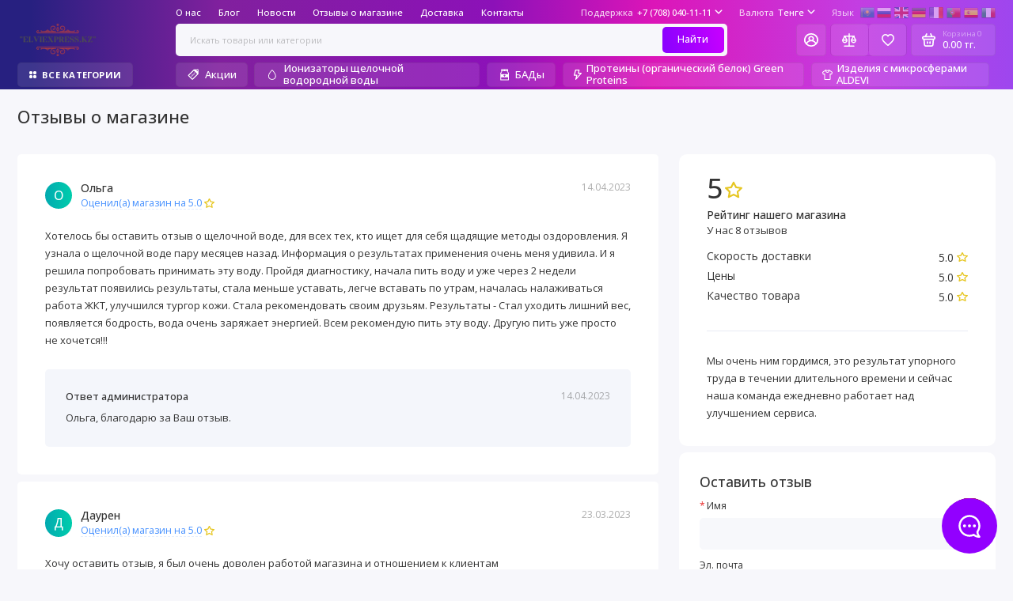

--- FILE ---
content_type: text/html; charset=utf-8
request_url: https://elviexpress.kz/store-reviews/?review_id=2
body_size: 21944
content:
<!doctype html>
<html dir="ltr" lang="ru">
  <head>
    <meta charset="utf-8">
	<meta name="viewport" content="width=device-width, initial-scale=1, maximum-scale=1, shrink-to-fit=no">
	<meta name="format-detection" content="telephone=no">
    <base href="https://elviexpress.kz/">
    <title>Отзывы о магазине</title>
    <meta name="theme-color" content="#7266F3">
    <meta http-equiv="X-UA-Compatible" content="IE=Edge">
 
 
 
 
 
	<link rel="apple-touch-icon" sizes="180x180" href="https://elviexpress.kz/image/catalog/favicon180.png">
 
 
 
 
	<meta property="og:title" content="Отзывы о магазине ">
	<meta property="og:type" content="website">
	<meta property="og:url" content="https://elviexpress.kz/store-reviews/?review_id=2">
 
	<meta property="og:image" content="https://elviexpress.kz/image/catalog/логотип Ионизаторводы.kz.png">
 
	<meta property="og:site_name" content="«ELVIEXPRESS.KZ»">
 
 
 
	<link rel="stylesheet" href="catalog/view/theme/prostore/css/fontawesome/svg-with-js.min.css?v1.1.0">
	<link rel="stylesheet" href="catalog/view/theme/prostore/css/bootstrap/3.3.5/bootstrap.min.css?v1.1.0">
	<link rel="stylesheet" href="catalog/view/theme/prostore/css/app.min.css?v1.1.0">
	<link rel="stylesheet" href="catalog/view/theme/prostore/css/user.css?v1.1.0">
	<link rel="stylesheet" href="https://fonts.googleapis.com/css2?family=Open+Sans:ital,wght@0,300;0,400;0,500;0,700;1,300;1,400;1,500;1,700&display=swap" media="screen and (min-width: 767px)">
 
<style>
:root {
--theme-size: 9px;
--base-font-family: "Open Sans", Arial, Helvetica, sans-serif;
}
@media (max-width: 767px) {:root {font-size: 9px; --theme-size: 9px; }}
body {
  font: 400 1.6rem/1.5 "Open Sans", Arial, Helvetica, sans-serif;
}



	


 
.is-header-v6 .header, .is-header-v7 .header {
    background: linear-gradient(91.56deg, #272080 3.06%, #81209E 21.84%, #8C11B8 48.54%, #DC15B8 64.43%, #C33EE2 84.6%, #8C4AF4 107.26%);
    color: #ffffff;
    min-height: 13rem;
}
@media (max-width: 767px) {
.products__item--responsive .products__item-gallery {
    margin: 0 -1.5rem 2rem;
    padding: 0 0rem !important;
}
}
span.ui-badge.ui-badge--transparent {
    background: #23cc57;
    padding: 0 5px;
    color: #fff;
}
.ui-wysiwyg {
    font-size: 1.8rem;
    line-height: normal;
    font-weight: 400;
}
.ui-wysiwyg p {
    margin: 0 0 3rem;
}
@media (min-width: 1200px) {
.is-header-v6 .header__catalog-btn, .is-header-v6 .header__acc-btn, .is-header-v6 .header__action-btn, .is-header-v6 .header__cart-btn {
    border-color: rgb(52 52 52 / 0%);
    color: #343434;
    background: #fff;
    border-radius: 5px;
}
  .is-header-v7 .header__catalog-btn, .is-header-v7 .header__acc-btn, .is-header-v7 .header__action-btn, .is-header-v7 .header__cart-btn {
    border-color: rgb(52 52 52 / 0%);
    color: #343434;
    background: #fff;
    border-radius: 5px;
}
  .header__call-btn mark, .header__currency-btn mark, .header__language-btn mark {
    background: none;
    padding: 0;
    margin: 0 0.6rem 0 0;
    color: inherit;
    opacity: 0.8;
}
  .header__acc-offcanvas, .header__call-offcanvas, .header__currency-offcanvas, .header__language-offcanvas {
    box-shadow: 0px 10px 10px rgb(71 2 129 / 57%);
}
  .is-header-v6 .header__info-link:hover, .is-header-v6 .header__nav-link:hover {
    color: #ffffff;
    border-bottom: 1px solid #f9b4ff;
}
    .is-header-v7 .header__info-link:hover, .is-header-v7 .header__nav-link:hover {
    color: #ffffff;
    border-bottom: 1px solid #f9b4ff;
}
}
.is-header-v6 .header__search-btn {
    background: linear-gradient(77.87deg, #8D00FF 8.7%, #C300FF 91%);
}
.is-header-v6 .header__search-btn:hover {
    background: linear-gradient(267deg, #8D00FF 8.7%, #C300FF 91%);
    color: #fff;
}
.is-header-v7 .header__search-btn {
    background: linear-gradient(77.87deg, #8D00FF 8.7%, #C300FF 91%);
}
.is-header-v7 .header__search-btn:hover {
    background: linear-gradient(267deg, #8D00FF 8.7%, #C300FF 91%);
    color: #fff;
}
.is-header-v7 .header__catalog-btn, .is-header-v7 .header__acc-btn, .is-header-v7 .header__action-btn, .is-header-v7 .header__cart-btn, .is-header-v7 .header__tags-btn {
    border-color: rgba(52, 52, 52, 0.1);
    color: #ffffff;
}
@media (min-width: 1200px) {
.is-header-v7 .header__catalog-btn:hover, .is-header-v7 .header__acc-btn:hover, .is-header-v7 .header__action-btn:hover, .is-header-v7 .header__cart-btn:hover, .is-header-v7 .header__tags-btn:hover {
    color: #000;
    border-color: #ffffff;
}
}
.is-header-v7 .header__catalog-btn, .is-header-v7 .header__acc-btn, .is-header-v7 .header__action-btn, .is-header-v7 .header__cart-btn, .is-header-v7 .header__tags-btn {
    border-color: rgba(52, 52, 52, 0.1);
    color: #ffffff;
    background: #ffffff1a;
}
button.header__catalog-btn:hover {
    color: #000 !important;
}
a.header__tags-btn:hover {
    color: #fff !important;
}
a.header__acc-btn:hover {
    color: #fff !important;
}
a.header__action-btn:hover {
    color: #fff !important;
}
.is-header-v7 .header__action:hover {
    border-color: #fff;
}
a.header__cart-btn.js-cart-call:hover {
    color: #fff !important;
}

/* стилибаннера */

.bg1 {
    background: url(../upload/g1.jpg) no-repeat;
    width: 95%;
    margin: 25px auto;
    border-radius: 10px;
    padding: 70px;
    color: #fff;
    position: relative;
    overflow: hidden;
}
.bg1:after {
    content: "";
    display: block;
    position: absolute;
    top: 0;
    bottom: 0;
    right: 0;
    left: 0;
    background: linear-gradient(89.94deg, #520AAD 0.36%, rgba(127, 115, 250, 0) 93.52%);
}
.bg1_title {
    font-size: 26px;
    font-weight: 700;
    margin-bottom: 20px;
    position: relative;
    z-index: 9;
}
.bg1 p {
    max-width: 1035px;
    font-size: 18px;
    position: relative;
    z-index: 9;
}
p.sku__price-option {
    display: none;
}
/*Баннер*/
h2.banners__item-title {
    color: #fff;
}
h2.banners__item-title p {
    font-size: 2rem;
    margin-top: 15px;
}
a.ui-btn.ui-btn--35.ui-btn--dark.ui-btn--outline {
    border-color: #fff;
    color: #fff;
    padding: 25px 15px !important;
}

/* Стена категории*/
.categories__item.categories__item--01 .categories__item-in {
    background: linear-gradient(180deg, #9100C5 0%, #C66FDC 100%) !important;
}
.categories__item.categories__item--02 .categories__item-in {
    background: linear-gradient(180deg, #87E5FF 0%, #0886A9 100%) !important;
}
.categories__item.categories__item--03 .categories__item-in {
    background: linear-gradient(180deg, #7266F3 0%, #DF66F3 100%) !important;
}
.categories__item.categories__item--04 .categories__item-in {
    background: linear-gradient(180deg, #95D6FF 0%, #418CBA 100%) !important;
}
.categories__item.categories__item--05 .categories__item-in {
    background: linear-gradient(180deg, #84DBEA 0%, #099AB3 100%) !important;
}
.categories__item.categories__item--06 .categories__item-in {
    background: linear-gradient(180deg, #60FFAC 0%, #0070AF 100%) !important;
}

@media (max-width: 480px) {
  header.header.header--v7 {
    min-height: auto;
}
  button.header__search-btn.js-search-trigger {
    background: transparent;
}
  .is-header-v7 .header__catalog-btn, .is-header-v7 .header__acc-btn, .is-header-v7 .header__action-btn, .is-header-v7 .header__cart-btn, .is-header-v7 .header__tags-btn {
    background: #ffffff00;
}
  .bg1 {
    padding: 40px;
}
}
button.ui-btn.ui-btn--primary,
a.ui-btn.ui-btn--46.ui-btn--primary.js-button-cart {
    background: linear-gradient(90deg, #8D00FF 0%, #DB00FF 90.52%);
}
/*подписка на рассылку*/
.subsc__wrapper {
    background: linear-gradient(180deg, #afd6ff, #9eceff);
    color: #fff !important;
}
button.ui-btn.ui-btn--primary.js-subscribe-btn {
    background: linear-gradient(90deg, #8D00FF 0%, #DB00FF 55.52%);
}
   
	
</style>

 
		<link href="https://elviexpress.kz/image/catalog/favicon180.png" rel="icon">
	 

 

 

 
<!-- Google Tag Manager -->
<script>(function(w,d,s,l,i){w[l]=w[l]||[];w[l].push({'gtm.start':
new Date().getTime(),event:'gtm.js'});var f=d.getElementsByTagName(s)[0],
j=d.createElement(s),dl=l!='dataLayer'?'&l='+l:'';j.async=true;j.src=
'https://www.googletagmanager.com/gtm.js?id='+i+dl;f.parentNode.insertBefore(j,f);
})(window,document,'script','dataLayer','GTM-KX796Q4');</script>
<!-- End Google Tag Manager -->

<!-- Google Tag Manager (noscript) -->
<noscript><iframe src="https://www.googletagmanager.com/ns.html?id=GTM-KX796Q4"
height="0" width="0" style="display:none;visibility:hidden"></iframe></noscript>
<!-- End Google Tag Manager (noscript) --> 
 

 
<script src="https://cdn.jsdelivr.net/npm/js-cookie@2/src/js.cookie.min.js"></script>
<script src="catalog/view/javascript/prostore/google-translate.js"></script>

			
			
</head>
  <body class="is-page-default is-page-sticky page-homepage bootstrap-3 is-page-header-fixed is-header-v7  ">




    <div class="app app--v7 is-footer-v2" id="app">
		<!-- Header V7 :: Start-->
		<header class="header header--v7">
			<div class="container-fluid">
				<div class="header__mobile header__mobile-fixed">
										<div class="header__nav">
						<button class="header__nav-btn js-nav-trigger">
							<svg class="icon-toggle"><use xlink:href="catalog/view/theme/prostore/sprites/sprite.svg#icon-toggle"></use>
							</svg>
						</button>
						<div class="header__nav-offcanvas">
							<div class="header__nav-head">
								<button class="header__nav-close js-nav-trigger">
									<svg class="icon-close"><use xlink:href="catalog/view/theme/prostore/sprites/sprite.svg#icon-close"></use>
									</svg>
								</button>
								<span class="header__nav-title">Меню</span>
							</div>
							<div class="header__nav-body">
								<div class="header__nav-group header__nav-group--acc_action_cart">
																		<div class="header__nav-acc">
										<a class="header__nav-acc-btn" href="#signin" data-fancybox>
											<svg class="icon-acc"><use xlink:href="catalog/view/theme/prostore/sprites/sprite.svg#icon-acc"></use>
											</svg>
										</a>
									</div>
																		<div class="header__nav-action">
										<a class="header__nav-action-btn" href="http://elviexpress.kz/compare-products">
											<svg class="icon-compare"><use xlink:href="catalog/view/theme/prostore/sprites/sprite.svg#icon-compare"></use>
											</svg>
											<mark class="header__nav-action-counter js-compare-total"></mark>
										</a>
										<span class="header__nav-action-line"></span>
										<a class="header__nav-action-btn" href="http://elviexpress.kz/wishlist">
											<svg class="icon-favorites"><use xlink:href="catalog/view/theme/prostore/sprites/sprite.svg#icon-favorites"></use>
											</svg>
											<mark class="header__nav-action-counter js-wishlist-total"></mark>
										</a>
									</div>
									<div class="header__nav-cart">
										<a class="header__nav-cart-btn" href="http://elviexpress.kz/cart">
											<svg class="icon-cart"><use xlink:href="catalog/view/theme/prostore/sprites/sprite.svg#icon-cart"></use>
											</svg>
											<span class="header__nav-cart-total js-cart-total"><mark><span class="cart-total-text">Корзина</span> <span class="cart-total-counter">0</span></mark><span class="cart-total-text">0.00 тг.</span> </span>
										</a>
									</div>
								</div>
								<ul class="header__catalog-menu"></ul>
																<div class="header__nav-support">
									<strong class="header__nav-support-title">Поддержка</strong>
									<ul class="header__nav-support-phones">
																				<li>
											<a class="header__nav-support-link" href="tel:+77080401111">+7 (708) 040-11-11 <svg class="icon-call"><use xlink:href="catalog/view/theme/prostore/sprites/sprite.svg#icon-call"></use>
												</svg>
											</a>
										</li>
																				<li>
											<a class="header__nav-support-link" href="tel:+77000204000">+7 (700) 020-40-00 <svg class="icon-call"><use xlink:href="catalog/view/theme/prostore/sprites/sprite.svg#icon-call"></use>
												</svg>
											</a>
										</li>
																			</ul>
									<p class="header__nav-support-worktime">Будни, с 09.00 до 18.00. Суббота, воскресение - выходной для посещения магазина. 
Заказы онлайн принимаются круглосуточно.</p>
								</div>
																								<div class="header__nav-group header__nav-group--currency_language"></div>
							</div>
						</div>
					</div>
										
					<a class="header__logo" href="http://elviexpress.kz">
												<img src="https://elviexpress.kz/image/catalog/color_medium.png" title="«ELVIEXPRESS.KZ»" alt="«ELVIEXPRESS.KZ»">
											</a>
					
																									<div class="header__call">
								<button class="header__call-btn js-call-trigger">
									<svg class="icon-call"><use xlink:href="catalog/view/theme/prostore/sprites/sprite.svg#icon-call"></use>
									</svg>
								</button>
								<div class="header__call-offcanvas">
									<div class="header__call-offcanvas-in">
										<ul class="header__call-menu">
																						<li>
												<a class="header__call-link" href="tel:+77080401111">+7 (708) 040-11-11 <svg class="icon-call"><use xlink:href="catalog/view/theme/prostore/sprites/sprite.svg#icon-call"></use>
													</svg>
												</a>
											</li>
																						<li>
												<a class="header__call-link" href="tel:+77000204000">+7 (700) 020-40-00 <svg class="icon-call"><use xlink:href="catalog/view/theme/prostore/sprites/sprite.svg#icon-call"></use>
													</svg>
												</a>
											</li>
																																	<li>
												<a class="header__call-link" href="#callback_mobile" data-fancybox>Обратный звонок</a>
												<div class="fancybox-is-hidden popup" id="callback_mobile"><span class="popup__title">Заказать обратный звонок</span>
<div class="popup__form">
	<form class="data-callback">
		<div class="ui-field">
			<label class="ui-label required">Ваше имя:</label>
			<input class="ui-input" type="text" value="" name="name">
		</div>
		<div class="ui-field">
			<label class="ui-label required">Ваш телефон:</label>
			<input class="ui-input" type="tel" value="" name="phone">
		</div>
		<div class="ui-field">
			<label class="ui-label">Комментарий: </label>
			<textarea class="ui-textarea" name="comment" cols="30" rows="10"></textarea>
		</div>
		
		
		<button type="button" class="ui-btn ui-btn--60 ui-btn--primary ui-btn--fullwidth contact-send">Отправить</button>
		
		 
	</form>
</div>
</div>
											</li>
																						<li>
												<button class="header__call-link js-call-trigger">Закрыть</button>
											</li>
										</ul>
									</div>
								</div>
							</div>
																									<div class="header__catalog">
							<div class="header__catalog-offcanvas">
								<div class="header__catalog-head">
									<button class="header__catalog-close js-catalog-trigger">
										<svg class="icon-close"><use xlink:href="catalog/view/theme/prostore/sprites/sprite.svg#icon-close"></use>
										</svg>
									</button>
									<span class="header__catalog-title">Каталог </span>
								</div>
								<div class="header__catalog-body">
									<ul class="header__catalog-menu"></ul>
								</div>
							</div>
						</div>
												<div class="header__search">
							<div class="header__search-offcanvas">
								<div class="header__search-head">
									<button class="header__search-close js-search-trigger">
										<svg class="icon-close"><use xlink:href="catalog/view/theme/prostore/sprites/sprite.svg#icon-close"></use>
										</svg>
									</button>
									<span class="header__search-title">Поиск</span>
								</div>
								<div class="header__search-body">
									<div class="header__search-control">
										<input class="header__search-input js-search-input" type="search" name="search" value="" placeholder="Искать товары или категории">

										<button type="button" class="header__search-append js-search-btn">
											<svg class="icon-search"><use xlink:href="catalog/view/theme/prostore/sprites/sprite.svg#icon-search"></use>
											</svg>
										</button>
									</div>
									<div class="header__search-autocomplete"></div>
								</div>
							</div>
						</div>
									</div>
				
				<div class="header__desktop">
    <div class="header__row header__row--01">
        <div class="header__group header__group--info_call">
                        <div class="header__info">
                <ul class="header__info-menu">
                    
                                        <li>
	<a class="header__info-link" >
				О нас
	</a>
	<div class="header__info-offcanvas">
		<ul class="header__info-submenu">
						<li><a class="header__info-sublink" href="http://elviexpress.kz/about_us" >О компании</a></li>
						<li><a class="header__info-sublink" href="http://elviexpress.kz/index.php?route=information/information&amp;information_id=17" >Сотрудничество</a></li>
						<li><a class="header__info-sublink" href="http://elviexpress.kz/career" ></a></li>
						<li><a class="header__info-sublink" href="http://elviexpress.kz/index.php?route=information/information&amp;information_id=15" ></a></li>
						<li><a class="header__info-sublink" href="/brands" >Бренды</a></li>
					</ul>
	</div>
</li>
                    
                    
                                            <li><a class="header__info-link" href="http://elviexpress.kz/shopblog" >
                Блог
        </a>
    </li>
    <li><a class="header__info-link" href="http://elviexpress.kz/shopnews" >
                Новости
        </a>
    </li>
    <li><a class="header__info-link" href="http://elviexpress.kz/store-reviews" >
                Отзывы о магазине
        </a>
    </li>
    <li><a class="header__info-link" href="http://elviexpress.kz/delivery" >
                Доставка
        </a>
    </li>
    <li><a class="header__info-link" href="http://elviexpress.kz/contact-us" >
                Контакты
        </a>
    </li>

                    
                                    </ul>
            </div>
                                    <div class="header__call">
                <button class="header__call-btn">
                    <mark>Поддержка</mark> +7 (708) 040-11-11 <svg class="icon-arrow-down">
                        <use xlink:href="catalog/view/theme/prostore/sprites/sprite.svg#icon-arrow-down"></use>
                    </svg>
                </button>
                <div class="header__call-offcanvas">
                    <ul class="header__call-menu">
                                                <li>
                            <a class="header__call-link" href="tel:+77080401111"> +7 (708) 040-11-11</a>
                        </li>
                                                <li>
                            <a class="header__call-link" href="tel:+77000204000"> +7 (700) 020-40-00</a>
                        </li>
                                                                        <li>
                            <a class="header__call-link" href="#callback" data-fancybox>Обратный звонок</a>
                        </li>
                                            </ul>
                    <div class="fancybox-is-hidden popup" id="callback"><span class="popup__title">Заказать обратный звонок</span>
<div class="popup__form">
	<form class="data-callback">
		<div class="ui-field">
			<label class="ui-label required">Ваше имя:</label>
			<input class="ui-input" type="text" value="" name="name">
		</div>
		<div class="ui-field">
			<label class="ui-label required">Ваш телефон:</label>
			<input class="ui-input" type="tel" value="" name="phone">
		</div>
		<div class="ui-field">
			<label class="ui-label">Комментарий: </label>
			<textarea class="ui-textarea" name="comment" cols="30" rows="10"></textarea>
		</div>
		
		
		<button type="button" class="ui-btn ui-btn--60 ui-btn--primary ui-btn--fullwidth contact-send">Отправить</button>
		
		 
	</form>
</div>
</div>
                </div>
            </div>
                    </div>
                <div class="header__group header__group--currency_language">
            <form action="https://elviexpress.kz/index.php?route=common/currency/currency" method="post" enctype="multipart/form-data" id="form-currency">
	<div class="header__currency">
		<button class="header__currency-btn js-currency-trigger">
			<mark>Валюта</mark>
																								Тенге						<svg class="icon-arrow-down"><use xlink:href="catalog/view/theme/prostore/sprites/sprite.svg#icon-arrow-down"></use></svg>
		</button>
		<div class="header__currency-offcanvas">
			<div class="header__currency-offcanvas-overlay js-currency-trigger"></div>
			<div class="header__currency-offcanvas-content">
				<ul class="header__currency-menu">
										<li>
						<a data-curr="EUR" class="header__currency-link currency-select" href="#">Euro</a>
					</li>
										<li>
						<a data-curr="USD" class="header__currency-link currency-select" href="#">US Dollar</a>
					</li>
										<li>
						<a data-curr="RUB" class="header__currency-link currency-select" href="#">Рубль</a>
					</li>
										<li>
						<a data-curr="KZT" class="header__currency-link currency-select" href="#">Тенге</a>
					</li>
										<li>
						<button class="header__currency-link header__currency-link--close js-currency-trigger">Закрыть</button>
					</li>
				</ul>
			</div>
		</div>
	</div>
	<input type="hidden" name="code" value="">
	<input type="hidden" name="redirect" value="https://elviexpress.kz/store-reviews/?review_id=2">
</form>

            <div class="language">
            <span>Язык </span>
            <img src="catalog/view/theme/prostore/images/kaz.png" alt="kz" data-google-lang="kk" class="language__img" style="margin-right: 3px;"><img src="catalog/view/theme/prostore/images/russia.png" alt="ru" data-google-lang="ru" class="language__img">
            <img src="catalog/view/theme/prostore/images/en.png" alt="en" data-google-lang="en" class="language__img">
            <img src="catalog/view/theme/prostore/images/germany.png" alt="de" data-google-lang="de" class="language__img">
            <img src="catalog/view/theme/prostore/images/france.png" alt="fr" data-google-lang="fr" class="language__img">
            <img src="catalog/view/theme/prostore/images/portugal.png" alt="pt" data-google-lang="pt" class="language__img">
            <img src="catalog/view/theme/prostore/images/spain.png" alt="es" data-google-lang="es" class="language__img">
            <img src="catalog/view/theme/prostore/images/italy.png" alt="it" data-google-lang="it" class="language__img">
        </div>
        </div>
            </div>
    <div class="header__row header__row--02 header-fixed" data-fixed-height="80" >
        <a class="header__logo" href="http://elviexpress.kz">
                        <img src="https://elviexpress.kz/image/catalog/color_medium.png" title="«ELVIEXPRESS.KZ»" alt="«ELVIEXPRESS.KZ»">
                    </a>
                <div class="header__catalog--clone"></div>
                <div class="header__search">
            <div class="header__search-control">
                <input class="header__search-input js-search-input" type="search" name="search" value="" placeholder="Искать товары или категории">

                <button type="button" class="header__search-btn js-search-btn">Найти</button>
            </div>
            <div class="header__search-autocomplete"></div>
        </div>
        <div class="header__group header__group--acc_action_cart">
            <div class="header__acc">
                                <a class="header__acc-btn" href="#signin" data-fancybox>
                    <svg class="icon-acc">
                        <use xlink:href="catalog/view/theme/prostore/sprites/sprite.svg#icon-acc"></use>
                    </svg>
                </a>
                            </div>
            <div class="header__action">
                <a class="header__action-btn" href="http://elviexpress.kz/compare-products">
                    <svg class="icon-compare">
                        <use xlink:href="catalog/view/theme/prostore/sprites/sprite.svg#icon-compare"></use>
                    </svg>
                    <mark class="header__action-counter js-compare-total"></mark>
                </a>
                <span class="header__action-line"></span>
                <a class="header__action-btn" href="http://elviexpress.kz/wishlist">
                    <svg class="icon-favorites">
                        <use xlink:href="catalog/view/theme/prostore/sprites/sprite.svg#icon-favorites"></use>
                    </svg>
                    <mark class="header__action-counter js-wishlist-total"></mark>
                </a>
            </div>
            <div class="header__cart" id="cart">
	<a class="header__cart-btn js-cart-call" href="http://elviexpress.kz/cart">
		<svg class="icon-cart"><use xlink:href="catalog/view/theme/prostore/sprites/sprite.svg#icon-cart"></use>
		</svg>
		<span class="header__cart-total js-cart-total">
			<span id="cart-total">
				<mark><span class="cart-total-text">Корзина</span> <span class="cart-total-counter">0</span></mark><span class="cart-total-text">0.00 тг.</span>
			</span>
		</span>
	</a>
	<div class="header__cart-overlay"></div>
	<div class="header__cart-load">
	<div class="header__cart-offcanvas">
		<div class="header__cart-scrollbar ">
			<button class="header__cart-close">
				<svg class="icon-close-cart"><use xlink:href="catalog/view/theme/prostore/sprites/sprite.svg#icon-close-cart"></use>
				</svg>
			</button>
			<div class="header__cart-head">
				<span class="header__cart-title">Корзина</span>
							</div>
			<div class="header__cart-body">
												Ваша корзина пуста!
							</div>
		</div>
					</div>
	</div>
</div>
        </div>
    </div>
    <div class="header__row header__row--03">
        <!-- MAIN NAV  -->
                <!-- MAIN NAV Vertical  -->
        <div class="header__catalog header__catalog--fullwidth">
            <button class="header__catalog-btn" onclick="window.location.href='all-categories'" >
                <svg class="icon-catalog">
                    <use xlink:href="catalog/view/theme/prostore/sprites/sprite.svg#icon-catalog"></use>
                </svg> Все категории             </button>
            <div class="header__catalog-offcanvas">
                <div class="header__catalog-aside">
                    <ul class="header__catalog-menu">
                                                                         
	 
    	 <li>
		 <a class="header__catalog-link" href="http://elviexpress.kz/index.php?route=product/category&amp;path=190" data-catalog-target="drop_category_190">
						 <span class="header__catalog-link-text">Ионизаторы  щелочной водородной воды </span>
			 <span class="header__catalog-link-arrow">
				 <svg class="icon-arrow-right"><use xlink:href="catalog/view/theme/prostore/sprites/sprite.svg#icon-arrow-right"></use>
				 </svg>
			 </span>
		 </a>
		 <div class="header__catalog-dropdown" data-catalog-dropdown="drop_category_190">
			 <ul class="header__catalog-menu">
				 				 				 <li>
					 <a class="header__catalog-link" href="http://elviexpress.kz/index.php?route=product/category&amp;path=190_198">
						 <span class="header__catalog-link-text">Стационарные (11)</span>
					 </a>
				 </li>
				 				 				 				 <li>
					 <a class="header__catalog-link" href="http://elviexpress.kz/index.php?route=product/category&amp;path=190_199">
						 <span class="header__catalog-link-text">Переносные (2)</span>
					 </a>
				 </li>
				 				 				 				 <li>
					 <a class="header__catalog-link" href="http://elviexpress.kz/index.php?route=product/category&amp;path=190_201">
						 <span class="header__catalog-link-text">Аксессуары (8)</span>
					 </a>
				 </li>
				 				 			 </ul>
		 </div>
	 </li>									
     
 
	 
    	 <li>
		 <a class="header__catalog-link" href="http://elviexpress.kz/index.php?route=product/category&amp;path=197" data-catalog-target="drop_category_197">
						 <span class="header__catalog-link-text">Изделия  с микросферами ALDEVI</span>
			 <span class="header__catalog-link-arrow">
				 <svg class="icon-arrow-right"><use xlink:href="catalog/view/theme/prostore/sprites/sprite.svg#icon-arrow-right"></use>
				 </svg>
			 </span>
		 </a>
		 <div class="header__catalog-dropdown" data-catalog-dropdown="drop_category_197">
			 <ul class="header__catalog-menu">
				 				 				 <li>
					 <a class="header__catalog-link" href="http://elviexpress.kz/index.php?route=product/category&amp;path=197_224">
						 <span class="header__catalog-link-text">Матрасы и одеяла (3)</span>
					 </a>
				 </li>
				 				 				 				 <li>
					 <a class="header__catalog-link" href="http://elviexpress.kz/index.php?route=product/category&amp;path=197_233">
						 <span class="header__catalog-link-text">Подушки (1)</span>
					 </a>
				 </li>
				 				 				 				 <li>
					 <a class="header__catalog-link" href="http://elviexpress.kz/index.php?route=product/category&amp;path=197_234">
						 <span class="header__catalog-link-text">Изделия для тела (9)</span>
					 </a>
				 </li>
				 				 				 				 <li>
					 <a class="header__catalog-link" href="http://elviexpress.kz/index.php?route=product/category&amp;path=197_235">
						 <span class="header__catalog-link-text">Изделия для головы (5)</span>
					 </a>
				 </li>
				 				 				 				 <li>
					 <a class="header__catalog-link" href="http://elviexpress.kz/index.php?route=product/category&amp;path=197_236">
						 <span class="header__catalog-link-text">Комплекты для отдыха (2)</span>
					 </a>
				 </li>
				 				 				 				 <li>
					 <a class="header__catalog-link" href="http://elviexpress.kz/index.php?route=product/category&amp;path=197_237">
						 <span class="header__catalog-link-text">Изделия для рук (3)</span>
					 </a>
				 </li>
				 				 				 				 <li>
					 <a class="header__catalog-link" href="http://elviexpress.kz/index.php?route=product/category&amp;path=197_238">
						 <span class="header__catalog-link-text">Изделия для ног (5)</span>
					 </a>
				 </li>
				 				 				 				 <li>
					 <a class="header__catalog-link" href="http://elviexpress.kz/index.php?route=product/category&amp;path=197_239">
						 <span class="header__catalog-link-text">Изделия для дома и путешествий (2)</span>
					 </a>
				 </li>
				 				 			 </ul>
		 </div>
	 </li>									
     
 
	 
    	 <li>
		 <a class="header__catalog-link" href="http://elviexpress.kz/index.php?route=product/category&amp;path=195" data-catalog-target="drop_category_195">
						 <span class="header__catalog-link-text">Протеины (органический белок) Green Proteins</span>
			 <span class="header__catalog-link-arrow">
				 <svg class="icon-arrow-right"><use xlink:href="catalog/view/theme/prostore/sprites/sprite.svg#icon-arrow-right"></use>
				 </svg>
			 </span>
		 </a>
		 <div class="header__catalog-dropdown" data-catalog-dropdown="drop_category_195">
			 <ul class="header__catalog-menu">
				 				 				 <li>
					 <a class="header__catalog-link" href="http://elviexpress.kz/index.php?route=product/category&amp;path=195_219">
						 <span class="header__catalog-link-text">Тыквенный протеин (2)</span>
					 </a>
				 </li>
				 				 				 				 <li>
					 <a class="header__catalog-link" href="http://elviexpress.kz/index.php?route=product/category&amp;path=195_220">
						 <span class="header__catalog-link-text">Подсолнечный протеин (2)</span>
					 </a>
				 </li>
				 				 				 				 <li>
					 <a class="header__catalog-link" href="http://elviexpress.kz/index.php?route=product/category&amp;path=195_221">
						 <span class="header__catalog-link-text">Коноплянный протеин (3)</span>
					 </a>
				 </li>
				 				 				 				 <li>
					 <a class="header__catalog-link" href="http://elviexpress.kz/index.php?route=product/category&amp;path=195_223">
						 <span class="header__catalog-link-text">Комплексный протеин (кедровый, подсолнечный, тыквенный, коноплянный + спирулина) (2)</span>
					 </a>
				 </li>
				 				 			 </ul>
		 </div>
	 </li>									
     
 
	 
    	 <li>
		 <a class="header__catalog-link" href="http://elviexpress.kz/index.php?route=product/category&amp;path=194" data-catalog-target="drop_category_194">
						 <span class="header__catalog-link-text">БАДы</span>
			 <span class="header__catalog-link-arrow">
				 <svg class="icon-arrow-right"><use xlink:href="catalog/view/theme/prostore/sprites/sprite.svg#icon-arrow-right"></use>
				 </svg>
			 </span>
		 </a>
		 <div class="header__catalog-dropdown" data-catalog-dropdown="drop_category_194">
			 <ul class="header__catalog-menu">
				 				 				 <li>
					 <a class="header__catalog-link" href="http://elviexpress.kz/index.php?route=product/category&amp;path=194_228">
						 <span class="header__catalog-link-text">Велес Лабораторис (Аюрведа-Индия) (1)</span>
					 </a>
				 </li>
				 				 				 				 <li>
					 <a class="header__catalog-link" href="http://elviexpress.kz/index.php?route=product/category&amp;path=194_218">
						 <span class="header__catalog-link-text">Бальзамы Короткова (6)</span>
					 </a>
				 </li>
				 				 				 				 <li>
					 <a class="header__catalog-link" href="http://elviexpress.kz/index.php?route=product/category&amp;path=194_213">
						 <span class="header__catalog-link-text">Ветом (2)</span>
					 </a>
				 </li>
				 				 				 				 <li>
					 <a class="header__catalog-link" href="http://elviexpress.kz/index.php?route=product/category&amp;path=194_216">
						 <span class="header__catalog-link-text">ОПТИСАЛТ Травяные сборы (92)</span>
						 <span class="header__catalog-link-arrow">
							 <svg class="icon-arrow-right"><use xlink:href="catalog/view/theme/prostore/sprites/sprite.svg#icon-arrow-right"></use>
							 </svg>
						 </span>
					 </a>
					 <div class="header__catalog-dropdown">
						 <ul class="header__catalog-menu">
							 							 							 <li>
								 <a class="header__catalog-link" href="http://elviexpress.kz/index.php?route=product/category&amp;path=194_216_230">
									 <span class="header__catalog-link-text">Комплексы ОПТИСАЛТ (60)</span>
								 </a>
							 </li>
							 							 							 							 <li>
								 <a class="header__catalog-link" href="http://elviexpress.kz/index.php?route=product/category&amp;path=194_216_229">
									 <span class="header__catalog-link-text">Препараты ОПТИСАЛТ (32)</span>
								 </a>
							 </li>
							 							 							 
						 </ul>
					 </div>
				 </li>
				 				 			 </ul>
		 </div>
	 </li>									
     
 
	 
    	 <li>
		 <a class="header__catalog-link" href="http://elviexpress.kz/index.php?route=product/category&amp;path=191" data-catalog-target="drop_category_191">
						 <span class="header__catalog-link-text">Ионизаторы воздуха </span>
			 <span class="header__catalog-link-arrow">
				 <svg class="icon-arrow-right"><use xlink:href="catalog/view/theme/prostore/sprites/sprite.svg#icon-arrow-right"></use>
				 </svg>
			 </span>
		 </a>
		 <div class="header__catalog-dropdown" data-catalog-dropdown="drop_category_191">
			 <ul class="header__catalog-menu">
				 				 				 <li>
					 <a class="header__catalog-link" href="http://elviexpress.kz/index.php?route=product/category&amp;path=191_202">
						 <span class="header__catalog-link-text">Автоионизаторы (1)</span>
					 </a>
				 </li>
				 				 				 				 <li>
					 <a class="header__catalog-link" href="http://elviexpress.kz/index.php?route=product/category&amp;path=191_204">
						 <span class="header__catalog-link-text">Аксессуары (1)</span>
					 </a>
				 </li>
				 				 			 </ul>
		 </div>
	 </li>									
     
 
	 
    	 <li>
		 <a class="header__catalog-link" href="http://elviexpress.kz/index.php?route=product/category&amp;path=192" data-catalog-target="drop_category_192">
						 <span class="header__catalog-link-text">Уход за лицом и телом</span>
			 <span class="header__catalog-link-arrow">
				 <svg class="icon-arrow-right"><use xlink:href="catalog/view/theme/prostore/sprites/sprite.svg#icon-arrow-right"></use>
				 </svg>
			 </span>
		 </a>
		 <div class="header__catalog-dropdown" data-catalog-dropdown="drop_category_192">
			 <ul class="header__catalog-menu">
				 				 				 <li>
					 <a class="header__catalog-link" href="http://elviexpress.kz/index.php?route=product/category&amp;path=192_205">
						 <span class="header__catalog-link-text">Душевые насадки (2)</span>
					 </a>
				 </li>
				 				 				 				 <li>
					 <a class="header__catalog-link" href="http://elviexpress.kz/index.php?route=product/category&amp;path=192_207">
						 <span class="header__catalog-link-text">Щелочно-минеральные смеси (1)</span>
					 </a>
				 </li>
				 				 			 </ul>
		 </div>
	 </li>									
     
 
	 
    	 <li>
		 <a class="header__catalog-link" href="http://elviexpress.kz/index.php?route=product/category&amp;path=193" data-catalog-target="drop_category_193">
						 <span class="header__catalog-link-text">Полезная техника</span>
			 <span class="header__catalog-link-arrow">
				 <svg class="icon-arrow-right"><use xlink:href="catalog/view/theme/prostore/sprites/sprite.svg#icon-arrow-right"></use>
				 </svg>
			 </span>
		 </a>
		 <div class="header__catalog-dropdown" data-catalog-dropdown="drop_category_193">
			 <ul class="header__catalog-menu">
				 				 				 <li>
					 <a class="header__catalog-link" href="http://elviexpress.kz/index.php?route=product/category&amp;path=193_208">
						 <span class="header__catalog-link-text">Стираем без порошка (1)</span>
					 </a>
				 </li>
				 				 				 				 <li>
					 <a class="header__catalog-link" href="http://elviexpress.kz/index.php?route=product/category&amp;path=193_209">
						 <span class="header__catalog-link-text">Диагностические комплексы (1)</span>
					 </a>
				 </li>
				 				 			 </ul>
		 </div>
	 </li>									
     

                                                                                                <li>
    <a class="header__catalog-link" href="http://elviexpress.kz/brands" data-catalog-target>
		        <span class="header__catalog-link-text">Производители</span>
    </a>
</li>
<li>
    <a class="header__catalog-link" href="http://elviexpress.kz/contact-us" data-catalog-target>
		        <span class="header__catalog-link-text">Контакты</span>
    </a>
</li>
<li>
    <a class="header__catalog-link" href="http://elviexpress.kz/specials" data-catalog-target>
		        <span class="header__catalog-link-text">Акции</span>
    </a>
</li>

                                                                                                                    </ul>
                </div>
                <div class="header__catalog-main">
                                                                                                                                                            </div>
            </div>
        </div>
        <!-- MAIN NAV Vertical  -->
                <!-- MAIN NAV Horizontal  -->
        <div class="header__tags">
            <ul class="header__tags-menu">
                
                                <li>
	<a class="header__tags-btn" href="http://elviexpress.kz/specials">
								<svg width="32" height="32" viewBox="0 0 32 32" fill="none" xmlns="http://www.w3.org/2000/svg">
<path d="M27.5684 3.43169C27.2814 3.14464 26.8885 2.98875 26.4828 3.00063L17.1971 3.27442C16.8214 3.28552 16.4642 3.43967 16.1984 3.70548L3.43169 16.4722C2.8561 17.0478 2.8561 17.981 3.43169 18.5565L12.4435 27.5683C13.0191 28.1439 13.9522 28.1439 14.5278 27.5683L27.2945 14.8016C27.5603 14.5358 27.7145 14.1786 27.7256 13.8028L27.9995 4.51724C28.0114 4.11149 27.8555 3.71875 27.5684 3.43169ZM24.4864 14.3318L13.6749 25.1431C13.5202 25.2979 13.2693 25.2979 13.1145 25.1431L5.85688 17.8855C5.70213 17.7307 5.70213 17.4798 5.85688 17.3251L16.6683 6.51371C16.823 6.35895 17.0739 6.35895 17.2287 6.51371L24.4864 13.7714C24.6412 13.9262 24.6412 14.1771 24.4864 14.3318ZM25.8501 7.13464C25.3021 7.68274 24.4135 7.68274 23.8654 7.13464C23.3173 6.58662 23.3173 5.69806 23.8654 5.14996C24.4134 4.60185 25.3019 4.60185 25.8501 5.14996C26.3982 5.69806 26.3982 6.58662 25.8501 7.13464Z" fill="white"/>
<path d="M11.6435 18.7163C11.1704 18.9293 10.9455 19.0042 10.776 18.8346C10.638 18.6966 10.646 18.4522 10.9062 18.192C11.0326 18.0656 11.1599 17.9735 11.2755 17.906C11.4399 17.8102 11.4965 17.6002 11.4027 17.4346L11.4011 17.4321C11.3539 17.3488 11.275 17.2883 11.1825 17.264C11.09 17.2398 10.9916 17.2539 10.9096 17.3032C10.7578 17.3946 10.594 17.5182 10.4252 17.6871C9.79824 18.314 9.76677 19.0395 10.2202 19.493C10.6066 19.8794 11.1389 19.8359 11.7342 19.5482C12.168 19.3432 12.3888 19.3116 12.5544 19.4772C12.7279 19.6508 12.6964 19.911 12.4204 20.1869C12.2735 20.3338 12.1021 20.4508 11.9365 20.5389C11.8503 20.5847 11.7867 20.6637 11.7607 20.7578C11.7347 20.8519 11.7487 20.9524 11.7991 21.0359L11.8023 21.0411C11.9014 21.2049 12.1122 21.2606 12.2794 21.1674C12.4726 21.0598 12.6896 20.9035 12.8777 20.7153C13.607 19.986 13.5715 19.2643 13.126 18.8188C12.7513 18.4444 12.2861 18.4207 11.6435 18.7163Z" fill="white"/>
<path d="M16.0259 16.6904L13.2943 15.2517C13.1591 15.1805 12.9934 15.2057 12.8854 15.3136L12.4608 15.7383C12.3525 15.8466 12.3276 16.013 12.3995 16.1484L13.859 18.8927C13.9212 19.0095 14.0349 19.0898 14.1657 19.1094C14.2966 19.1289 14.4289 19.0853 14.5224 18.9918C14.6549 18.8593 14.6829 18.6545 14.5906 18.4914L14.2538 17.8962L15.0148 17.1352L15.6168 17.459C15.786 17.55 15.9949 17.5193 16.1307 17.3834C16.2286 17.2856 16.2741 17.1471 16.2534 17.0104C16.2327 16.8736 16.1483 16.7548 16.0259 16.6904ZM13.8911 17.3599C13.8911 17.3599 13.2129 16.2007 13.0946 16.0036L13.1025 15.9956C13.2996 16.1138 14.4785 16.7723 14.4785 16.7723L13.8911 17.3599Z" fill="white"/>
<path d="M18.0589 14.5938C17.9642 14.5938 17.8734 14.6314 17.8065 14.6982L17.0021 15.5026L15.151 13.6515C15.0709 13.5714 14.9624 13.5265 14.8493 13.5265C14.7363 13.5265 14.6277 13.5715 14.5477 13.6515C14.3811 13.8181 14.3811 14.0881 14.5477 14.2547L16.6572 16.3642C16.7933 16.5003 17.0139 16.5003 17.15 16.3642L18.3114 15.2029C18.4507 15.0636 18.4507 14.8376 18.3114 14.6982C18.2443 14.6313 18.1536 14.5938 18.0589 14.5938Z" fill="white"/>
<path d="M19.8747 12.6537L19.0289 13.4995L18.3981 12.8686L19.1315 12.1353C19.2665 12.0002 19.2665 11.7815 19.1314 11.6464C18.9964 11.5114 18.7775 11.5114 18.6425 11.6464L17.9092 12.3797L17.3572 11.8278L18.1477 11.0373C18.2838 10.9012 18.2838 10.6806 18.1477 10.5444C18.0823 10.4789 17.9937 10.4422 17.9012 10.4422C17.8088 10.4422 17.7201 10.4789 17.6547 10.5443L16.5073 11.6916C16.4421 11.7569 16.4053 11.8455 16.4053 11.938C16.4053 12.0305 16.4421 12.1191 16.5074 12.1845L18.6721 14.3492C18.8082 14.4852 19.0289 14.4852 19.165 14.3492L20.3675 13.1467C20.5036 13.0106 20.5036 12.7899 20.3675 12.6537C20.2314 12.5176 20.0108 12.5176 19.8747 12.6537Z" fill="white"/>
</svg>

					Акции
	</a>
</li>

                
                
                                 
   
 
	 
	<li>
		<a class="header__tags-btn" href="http://elviexpress.kz/index.php?route=product/category&amp;path=190">
											<svg width="32" height="32" viewBox="0 0 32 32" fill="none" xmlns="http://www.w3.org/2000/svg">
<path d="M16.2725 4.23641C16.1219 4.08449 15.9197 3.99778 15.7028 4.00004C15.4889 4.00077 15.2842 4.08723 15.1346 4.24012C14.8025 4.5796 7 12.6295 7 19.2946C7 24.0947 10.9053 28 15.7054 28C20.5056 28 24.4109 24.0947 24.4109 19.2946C24.4109 12.5211 16.6049 4.57144 16.2725 4.23641ZM15.7054 26.4027C11.7859 26.4027 8.59733 23.214 8.59733 19.2946C8.59733 14.2572 13.9321 7.93426 15.7088 5.96836C17.4883 7.9164 22.8136 14.1752 22.8136 19.2946C22.8135 23.214 19.6249 26.4027 15.7054 26.4027Z" fill="white"/>
</svg>

										Ионизаторы  щелочной водородной воды 
					</a>
		<div class="header__tags-offcanvas">
			<ul class="header__tags-submenu">
												<li>
					<a class="header__tags-link" href="http://elviexpress.kz/index.php?route=product/category&amp;path=190_198">
						<span class="header__tags-link-text">Стационарные (11)</span>
					</a>
				</li>
																<li>
					<a class="header__tags-link" href="http://elviexpress.kz/index.php?route=product/category&amp;path=190_199">
						<span class="header__tags-link-text">Переносные (2)</span>
					</a>
				</li>
																<li>
					<a class="header__tags-link" href="http://elviexpress.kz/index.php?route=product/category&amp;path=190_201">
						<span class="header__tags-link-text">Аксессуары (8)</span>
					</a>
				</li>
											</ul>
		</div>
	</li>
    
 
   
 
	 
	<li>
		<a class="header__tags-btn" href="http://elviexpress.kz/index.php?route=product/category&amp;path=194">
											<svg width="32" height="32" viewBox="0 0 32 32" fill="none" xmlns="http://www.w3.org/2000/svg">
<path d="M26.094 11.5419L24.2092 8.69241C24.0746 8.48897 23.9656 8.15313 23.9656 7.94219C23.9656 7.73169 24.0437 7.56046 24.1403 7.56046C24.2374 7.56046 24.3151 7.36319 24.3151 7.11915V3.44131C24.3151 3.19726 24.1178 3 23.8738 3H8.50132C8.25728 3 8.06002 3.19726 8.06002 3.44131V7.11871C8.06002 7.36275 8.12974 7.56002 8.21624 7.56002C8.30229 7.56002 8.37202 7.73124 8.37202 7.94175C8.37202 8.15269 8.26302 8.48853 8.12842 8.69197L6.2436 11.5415C6.109 11.7449 6 12.1068 6 12.3508V28.5587C6 28.8027 6.19726 29 6.44131 29H16.15H16.1871H25.8959C26.1399 29 26.3372 28.8027 26.3372 28.5587V12.3513C26.3376 12.1072 26.2286 11.7454 26.094 11.5419ZM22.2273 3.9925C22.2273 3.8707 22.3266 3.77184 22.4479 3.77184C22.5702 3.77184 22.6686 3.8707 22.6686 3.9925V6.86099C22.6686 6.98279 22.5702 7.08164 22.4479 7.08164C22.3266 7.08164 22.2273 6.98279 22.2273 6.86099V3.9925ZM19.6898 3.9925C19.6898 3.8707 19.7891 3.77184 19.9104 3.77184C20.0327 3.77184 20.1311 3.8707 20.1311 3.9925V6.86099C20.1311 6.98279 20.0327 7.08164 19.9104 7.08164C19.7891 7.08164 19.6898 6.98279 19.6898 6.86099V3.9925ZM17.1522 3.9925C17.1522 3.8707 17.2515 3.77184 17.3729 3.77184C17.4951 3.77184 17.5936 3.8707 17.5936 3.9925V6.86099C17.5936 6.98279 17.4951 7.08164 17.3729 7.08164C17.2515 7.08164 17.1522 6.98279 17.1522 6.86099V3.9925V3.9925ZM14.6152 3.9925C14.6152 3.8707 14.714 3.77184 14.8358 3.77184C14.9576 3.77184 15.0565 3.8707 15.0565 3.9925V6.86099C15.0565 6.98279 14.9576 7.08164 14.8358 7.08164C14.714 7.08164 14.6152 6.98279 14.6152 6.86099V3.9925ZM12.0777 3.9925C12.0777 3.8707 12.1765 3.77184 12.2983 3.77184C12.4201 3.77184 12.519 3.8707 12.519 3.9925V6.86099C12.519 6.98279 12.4201 7.08164 12.2983 7.08164C12.1765 7.08164 12.0777 6.98279 12.0777 6.86099V3.9925ZM9.54016 3.9925C9.54016 3.8707 9.63901 3.77184 9.76081 3.77184C9.88261 3.77184 9.98146 3.8707 9.98146 3.9925V6.86099C9.98146 6.98279 9.88261 7.08164 9.76081 7.08164C9.63901 7.08164 9.54016 6.98279 9.54016 6.86099V3.9925ZM24.5724 26.7935C24.5724 27.0375 24.3755 27.2348 24.1311 27.2348H16.1876H16.1505H8.20697C7.96293 27.2348 7.76567 27.0375 7.76567 26.7935V21.9947H24.5724V26.7935V26.7935ZM17.0609 17.4987H18.4192C18.5097 17.4987 18.5821 17.5711 18.5821 17.6606V18.7979C18.5821 18.887 18.5097 18.9594 18.4192 18.9594H17.0609C16.9722 18.9594 16.8994 19.0322 16.8994 19.1214V20.4797C16.8994 20.5693 16.827 20.6417 16.7374 20.6417H15.6006C15.511 20.6417 15.4387 20.5693 15.4387 20.4797V19.1214C15.4387 19.0322 15.3658 18.9594 15.2767 18.9594H13.9184C13.8283 18.9594 13.756 18.887 13.756 18.7979V17.6606C13.756 17.5711 13.8283 17.4987 13.9184 17.4987H15.2767C15.3658 17.4987 15.4387 17.4263 15.4387 17.3367V15.9784C15.4387 15.8888 15.511 15.8164 15.6006 15.8164H16.7374C16.827 15.8164 16.8994 15.8888 16.8994 15.9784V17.3367C16.8994 17.4263 16.9722 17.4987 17.0609 17.4987ZM24.5724 14.7493H7.76567V12.8817C7.76567 12.6377 7.87467 12.2758 8.00927 12.0724L9.89409 9.22286C10.0287 9.01942 10.1377 8.65755 10.1377 8.4135V8.00132C10.1377 7.75728 10.335 7.56002 10.579 7.56002H21.759C22.0035 7.56002 22.2004 7.75728 22.2004 8.00132V8.4135C22.2004 8.65755 22.3094 9.01942 22.444 9.22286L24.3288 12.0724C24.4634 12.2758 24.5724 12.6377 24.5724 12.8817V14.7493Z" fill="white"/>
</svg>

										БАДы
					</a>
		<div class="header__tags-offcanvas">
			<ul class="header__tags-submenu">
												<li>
					<a class="header__tags-link" href="http://elviexpress.kz/index.php?route=product/category&amp;path=194_228">
						<span class="header__tags-link-text">Велес Лабораторис (Аюрведа-Индия) (1)</span>
					</a>
				</li>
																<li>
					<a class="header__tags-link" href="http://elviexpress.kz/index.php?route=product/category&amp;path=194_218">
						<span class="header__tags-link-text">Бальзамы Короткова (6)</span>
					</a>
				</li>
																<li>
					<a class="header__tags-link" href="http://elviexpress.kz/index.php?route=product/category&amp;path=194_213">
						<span class="header__tags-link-text">Ветом (2)</span>
					</a>
				</li>
																<li>
					<a class="header__tags-link" href="http://elviexpress.kz/index.php?route=product/category&amp;path=194_216">
						<span class="header__tags-link-text">ОПТИСАЛТ Травяные сборы (92)</span>
						<span class="header__tags-link-arrow">
							<svg class="icon-arrow-right"><use xlink:href="catalog/view/theme/prostore/sprites/sprite.svg#icon-arrow-right"></use>
							</svg>
						</span>
					</a>
					<div class="header__tags-offcanvas">
						<ul class="header__tags-submenu">
																					<li>
								<a class="header__tags-link" href="http://elviexpress.kz/index.php?route=product/category&amp;path=194_216_230">
									<span class="header__tags-link-text">Комплексы ОПТИСАЛТ (60)</span>
								</a>
							</li>
																												<li>
								<a class="header__tags-link" href="http://elviexpress.kz/index.php?route=product/category&amp;path=194_216_229">
									<span class="header__tags-link-text">Препараты ОПТИСАЛТ (32)</span>
								</a>
							</li>
																				</ul>
					</div>
				</li>
											</ul>
		</div>
	</li>
    
 
   
 
	 
	<li>
		<a class="header__tags-btn" href="http://elviexpress.kz/index.php?route=product/category&amp;path=195">
											<svg width="12" height="15" viewBox="0 0 12 15" fill="none" xmlns="http://www.w3.org/2000/svg">
<path d="M11.9386 4.94949C11.8825 4.82106 11.7914 4.71083 11.6756 4.63132C11.5598 4.5518 11.424 4.50616 11.2835 4.49958H7.83486L8.79113 0.945259C8.82159 0.834037 8.82588 0.717319 8.80368 0.604175C8.78148 0.491031 8.73339 0.384508 8.66313 0.292884C8.59298 0.20214 8.5029 0.128601 8.39979 0.0779084C8.29667 0.0272154 8.18327 0.000715034 8.06828 0.000439776H2.79747C2.62747 -0.00535904 2.46052 0.0463308 2.32379 0.147091C2.18706 0.24785 2.08862 0.391744 2.04449 0.555334L0.0265265 8.0539C-0.00392965 8.16512 -0.00822442 8.28184 0.013976 8.39498C0.0361765 8.50813 0.0842741 8.61465 0.154532 8.70627C0.225451 8.79803 0.316742 8.87218 0.421251 8.92291C0.52576 8.97365 0.640647 8.9996 0.75691 8.99872H3.67092L2.30803 14.0528C2.26338 14.2157 2.2753 14.3889 2.34185 14.5443C2.4084 14.6997 2.52568 14.8282 2.6747 14.9089C2.82372 14.9896 2.99574 15.0178 3.16289 14.989C3.33003 14.9602 3.48251 14.876 3.59562 14.7501L11.803 5.75184C11.9008 5.64527 11.9655 5.51288 11.9896 5.37056C12.0136 5.22824 11.9959 5.08204 11.9386 4.94949ZM4.56695 11.4582L5.37264 8.45882C5.40309 8.3476 5.40739 8.23088 5.38519 8.11774C5.36299 8.00459 5.31489 7.89807 5.24463 7.80645C5.17448 7.7157 5.0844 7.64216 4.98129 7.59147C4.87818 7.54078 4.76477 7.51428 4.64978 7.514H1.75836L3.36973 1.50015H7.08188L6.12561 5.05447C6.09491 5.16774 6.09132 5.28661 6.11515 5.40151C6.13897 5.51641 6.18953 5.62414 6.26277 5.71604C6.33601 5.80794 6.42988 5.88144 6.53683 5.93063C6.64379 5.97983 6.76084 6.00335 6.87858 5.99929H9.5667L4.56695 11.4582Z" fill="currentColor"/>
</svg>

										Протеины (органический белок) Green Proteins
					</a>
		<div class="header__tags-offcanvas">
			<ul class="header__tags-submenu">
												<li>
					<a class="header__tags-link" href="http://elviexpress.kz/index.php?route=product/category&amp;path=195_219">
						<span class="header__tags-link-text">Тыквенный протеин (2)</span>
					</a>
				</li>
																<li>
					<a class="header__tags-link" href="http://elviexpress.kz/index.php?route=product/category&amp;path=195_220">
						<span class="header__tags-link-text">Подсолнечный протеин (2)</span>
					</a>
				</li>
																<li>
					<a class="header__tags-link" href="http://elviexpress.kz/index.php?route=product/category&amp;path=195_221">
						<span class="header__tags-link-text">Коноплянный протеин (3)</span>
					</a>
				</li>
																<li>
					<a class="header__tags-link" href="http://elviexpress.kz/index.php?route=product/category&amp;path=195_223">
						<span class="header__tags-link-text">Комплексный протеин (кедровый, подсолнечный, тыквенный, коноплянный + спирулина) (2)</span>
					</a>
				</li>
											</ul>
		</div>
	</li>
    
 
   
 
	 
	<li>
		<a class="header__tags-btn" href="http://elviexpress.kz/index.php?route=product/category&amp;path=197">
											<svg width="15" height="15" viewBox="0 0 15 15" fill="none" xmlns="http://www.w3.org/2000/svg">
<path d="M14.7504 3.3101L10.1801 0.105815C9.94977 -0.0560507 9.63295 -0.0296249 9.43212 0.168568C8.51123 1.07759 6.48878 1.07759 5.56786 0.168568C5.36615 -0.0305039 5.04963 -0.0556113 4.81988 0.105815L0.249597 3.3101C0.0485913 3.45105 -0.0432838 3.70239 0.0195287 3.93975L0.766453 6.76315C0.839344 7.03869 1.09959 7.22188 1.38386 7.19701L2.959 7.05955V14.4141C2.959 14.7377 3.22133 15 3.54494 15H11.4551C11.7787 15 12.041 14.7377 12.041 14.4141V7.05952L13.6162 7.19698C13.9 7.22176 14.1607 7.03869 14.2336 6.76312L14.9805 3.93972C15.0433 3.70239 14.9514 3.45105 14.7504 3.3101ZM7.49999 2.02303C8.13242 2.02303 8.73445 1.89829 9.2571 1.66822C9.2421 2.62464 8.45991 3.39817 7.49999 3.39817C6.54008 3.39817 5.75791 2.62461 5.74288 1.66822C6.26554 1.89832 6.86756 2.02303 7.49999 2.02303ZM13.2268 5.9867L11.506 5.83652C11.3424 5.82219 11.1803 5.8773 11.0592 5.98828C10.9381 6.09925 10.8691 6.25599 10.8691 6.42023V13.8281H4.13088V6.42023C4.13088 6.25596 4.06191 6.09925 3.94086 5.98828C3.81975 5.8773 3.65762 5.82202 3.49399 5.83652L1.77324 5.9867L1.25694 4.03508L4.57124 1.7114C4.60912 3.29417 5.90835 4.57007 7.50002 4.57007C9.09169 4.57007 10.3909 3.29417 10.4288 1.7114L13.7431 4.03508L13.2268 5.9867Z" fill="currentColor"/>
</svg>

										Изделия  с микросферами ALDEVI
					</a>
		<div class="header__tags-offcanvas">
			<ul class="header__tags-submenu">
												<li>
					<a class="header__tags-link" href="http://elviexpress.kz/index.php?route=product/category&amp;path=197_224">
						<span class="header__tags-link-text">Матрасы и одеяла (3)</span>
					</a>
				</li>
																<li>
					<a class="header__tags-link" href="http://elviexpress.kz/index.php?route=product/category&amp;path=197_233">
						<span class="header__tags-link-text">Подушки (1)</span>
					</a>
				</li>
																<li>
					<a class="header__tags-link" href="http://elviexpress.kz/index.php?route=product/category&amp;path=197_234">
						<span class="header__tags-link-text">Изделия для тела (9)</span>
					</a>
				</li>
																<li>
					<a class="header__tags-link" href="http://elviexpress.kz/index.php?route=product/category&amp;path=197_235">
						<span class="header__tags-link-text">Изделия для головы (5)</span>
					</a>
				</li>
																<li>
					<a class="header__tags-link" href="http://elviexpress.kz/index.php?route=product/category&amp;path=197_236">
						<span class="header__tags-link-text">Комплекты для отдыха (2)</span>
					</a>
				</li>
																<li>
					<a class="header__tags-link" href="http://elviexpress.kz/index.php?route=product/category&amp;path=197_237">
						<span class="header__tags-link-text">Изделия для рук (3)</span>
					</a>
				</li>
																<li>
					<a class="header__tags-link" href="http://elviexpress.kz/index.php?route=product/category&amp;path=197_238">
						<span class="header__tags-link-text">Изделия для ног (5)</span>
					</a>
				</li>
																<li>
					<a class="header__tags-link" href="http://elviexpress.kz/index.php?route=product/category&amp;path=197_239">
						<span class="header__tags-link-text">Изделия для дома и путешествий (2)</span>
					</a>
				</li>
											</ul>
		</div>
	</li>
    
 
   
 
	 
	<li>
		<a class="header__tags-btn" href="http://elviexpress.kz/index.php?route=product/category&amp;path=191">
													Ионизаторы воздуха 
					</a>
		<div class="header__tags-offcanvas">
			<ul class="header__tags-submenu">
												<li>
					<a class="header__tags-link" href="http://elviexpress.kz/index.php?route=product/category&amp;path=191_202">
						<span class="header__tags-link-text">Автоионизаторы (1)</span>
					</a>
				</li>
																<li>
					<a class="header__tags-link" href="http://elviexpress.kz/index.php?route=product/category&amp;path=191_204">
						<span class="header__tags-link-text">Аксессуары (1)</span>
					</a>
				</li>
											</ul>
		</div>
	</li>
    
 
   
 
	 
	<li>
		<a class="header__tags-btn" href="http://elviexpress.kz/index.php?route=product/category&amp;path=192">
													Уход за лицом и телом
					</a>
		<div class="header__tags-offcanvas">
			<ul class="header__tags-submenu">
												<li>
					<a class="header__tags-link" href="http://elviexpress.kz/index.php?route=product/category&amp;path=192_205">
						<span class="header__tags-link-text">Душевые насадки (2)</span>
					</a>
				</li>
																<li>
					<a class="header__tags-link" href="http://elviexpress.kz/index.php?route=product/category&amp;path=192_207">
						<span class="header__tags-link-text">Щелочно-минеральные смеси (1)</span>
					</a>
				</li>
											</ul>
		</div>
	</li>
    
 
   
 
	 
	<li>
		<a class="header__tags-btn" href="http://elviexpress.kz/index.php?route=product/category&amp;path=193">
													Полезная техника
					</a>
		<div class="header__tags-offcanvas">
			<ul class="header__tags-submenu">
												<li>
					<a class="header__tags-link" href="http://elviexpress.kz/index.php?route=product/category&amp;path=193_208">
						<span class="header__tags-link-text">Стираем без порошка (1)</span>
					</a>
				</li>
																<li>
					<a class="header__tags-link" href="http://elviexpress.kz/index.php?route=product/category&amp;path=193_209">
						<span class="header__tags-link-text">Диагностические комплексы (1)</span>
					</a>
				</li>
											</ul>
		</div>
	</li>
    

                
                            </ul>
        </div>
        <!-- MAIN NAV Horizontal  -->

        <!-- MAIN NAV  -->
    </div>
</div>

				
								<div class="header__sticky">
										<a class="header__sticky-btn js-catalog-trigger" href="#">
						<span class="header__sticky-icon">
							<svg class="icon-nav-catalog"><use xlink:href="catalog/view/theme/prostore/sprites/sprite.svg#icon-nav-catalog"></use>
							</svg>
						</span>
						<span class="header__sticky-text">Каталог</span>
					</a>
										<a class="header__sticky-btn js-search-trigger" href="#">
						<span class="header__sticky-icon">
							<svg class="icon-nav-search"><use xlink:href="catalog/view/theme/prostore/sprites/sprite.svg#icon-nav-search"></use>
							</svg>
						</span>
						<span class="header__sticky-text">Поиск</span>
					</a>
					<a class="header__sticky-btn js-cart-trigger" href="http://elviexpress.kz/cart">
						<span class="header__sticky-icon">
							<svg class="icon-nav-cart"><use xlink:href="catalog/view/theme/prostore/sprites/sprite.svg#icon-nav-cart"></use>
							</svg>
						</span>
						<span class="header__sticky-text">Корзина</span>
						<span class="header__sticky-counter js-cart-total"><mark><span class="cart-total-text">Корзина</span> <span class="cart-total-counter">0</span></mark><span class="cart-total-text">0.00 тг.</span></span>
					</a>
					<a class="header__sticky-btn" href="http://elviexpress.kz/compare-products">
						<span class="header__sticky-icon">
							<svg class="icon-nav-compare"><use xlink:href="catalog/view/theme/prostore/sprites/sprite.svg#icon-nav-compare"></use>
							</svg>
						</span>
						<span class="header__sticky-text">Сравнение</span>
						<span class="header__sticky-counter js-compare-total"></span>
					</a>
										<a class="header__sticky-btn" href="#signin" data-fancybox>
						<span class="header__sticky-icon">
							<svg class="icon-nav-acc"><use xlink:href="catalog/view/theme/prostore/sprites/sprite.svg#icon-nav-acc"></use>
							</svg>
						</span>
						<span class="header__sticky-text">Войти</span>
					</a>
									</div>
							</div>

			
									<a href="#" class="scroll-to-top scroll-to-top--left js-stt">
				<svg class="icon-arrow-toggle"><use xlink:href="catalog/view/theme/prostore/sprites/sprite.svg#icon-arrow-toggle"></use></svg>
			</a>
						
		</header><!-- Header V7 :: End-->
		<!-- Popups :: Start-->
		<!--noindex-->
		<div class="fancybox-is-hidden popup" id="signin">
			<span class="popup__title">Авторизация</span>
			<div class="popup__form">
				<form action="https://elviexpress.kz/login" enctype="multipart/form-data" id="loginform" method="post">
					<label class="ui-label">Электронная почта</label>
					<input class="ui-input" type="email" name="email" placeholder="Электронная почта" required>
					<label class="ui-label">Пароль</label>
					<input class="ui-input" type="password" name="password" placeholder="Пароль" required>
					<div class="popup__link">
						<a class="ui-link ui-link--blue ui-link--underline" href="https://elviexpress.kz/forgot-password">Забыли пароль?</a>
					</div>
					<div class="row">
						<div class="col-6">
							<button class="ui-btn ui-btn--60 ui-btn--primary ui-btn--fullwidth" form="loginform" type="submit">Войти</button>
						</div>
						<div class="col-6">
							<a class="ui-btn ui-btn--60 ui-btn--grey ui-btn--fullwidth" href="https://elviexpress.kz/create-account">Регистрация</a>
						</div>
					</div>
				</form>
			</div>
		</div>
		
		<!--/noindex-->
		<!-- Popups :: End-->  <!-- Main :: Start-->
<main class="main">
	<!-- Breadcrumbs :: Start-->
	<div class="breadcrumbs">
	  <div class="container-fluid">
		<h1 class="breadcrumbs__title">Отзывы о магазине</h1>		<ul class="breadcrumbs__menu">
				</ul>
	  </div>
	</div>
	<!-- Breadcrumbs :: End-->
	<!-- Reviews :: Start-->
	<div class="reviews">
	
	<div class="container-fluid">
		<div class="row">
		
		<div class="col-xl-12">
			<div class="reviews__wrapper">
				<div class="reviews__content">
					<ul class="reviews__list">
																	<li>
							<div class="reviews__item" id="review12">
								<div class="reviews__item-head">
									<span class="reviews__item-letter">О</span>
									<div class="row">
										<div class="col-xl">
											<span class="reviews__item-title">Ольга</span>
											<div class="reviews__item-details js-toggle">
												<button class="reviews__item-details-btn js-toggle-btn">Оценил(а) магазин на 5.0<svg class="icon-star"><use xlink:href="catalog/view/theme/prostore/sprites/sprite.svg#icon-star"></use>
													</svg>
												</button>
												<div class="reviews__item-details-offcanvas js-toggle-offcanvas">
													<div class="reviews__item-details-offcanvas-in">
														<span class="reviews__item-details-title">Ольга</span>
														<span class="reviews__item-details-rating">Оценил(а) магазин на 5.0<svg class="icon-star"><use xlink:href="catalog/view/theme/prostore/sprites/sprite.svg#icon-star"></use>
															</svg>
														</span>
														<table class="reviews__item-details-table">
																														<tr>
																<td> Скорость доставки</td>
																<td>
																	<span class="ui-rate">5<svg class="icon-star"><use xlink:href="catalog/view/theme/prostore/sprites/sprite.svg#icon-star"></use>
																		</svg>
																	</span>
																</td>
															</tr>
																														<tr>
																<td>Цены</td>
																<td>
																	<span class="ui-rate">5<svg class="icon-star"><use xlink:href="catalog/view/theme/prostore/sprites/sprite.svg#icon-star"></use>
																		</svg>
																	</span>
																</td>
															</tr>
																														<tr>
																<td>Качество товара</td>
																<td>
																	<span class="ui-rate">5<svg class="icon-star"><use xlink:href="catalog/view/theme/prostore/sprites/sprite.svg#icon-star"></use>
																		</svg>
																	</span>
																</td>
															</tr>
																													</table>
													</div>
													<button class="reviews__item-details-close js-toggle-btn">Закрыть</button>
												</div>
											</div>
										</div>
										<div class="col-xl-auto">
											<span class="reviews__item-date">14.04.2023</span>
										</div>
									</div>
								</div>
								<div class="reviews__item-body">
									<p> Хотелось бы оставить отзыв о щелочной воде, для всех тех, кто ищет для себя щадящие методы оздоровления. Я узнала о щелочной воде пару месяцев назад. Информация о результатах применения очень меня удивила. И я решила попробовать принимать эту воду. Пройдя диагностику, начала пить воду и уже через 2 недели результат появились результаты, стала меньше уставать, легче вставать по утрам, началась налаживаться работа ЖКТ, улучшился тургор кожи. Стала рекомендовать своим друзьям. Результаты - Стал уходить лишний вес, появляется бодрость, вода очень заряжает энергией. Всем рекомендую пить эту воду. Другую пить уже просто не хочется!!!<br />
</p>
								</div>
																<div class="reviews__answer">
									<div class="reviews__answer-head">
										<span class="reviews__answer-title">Ответ администратора</span>
										<span class="reviews__answer-date is-xl-visible">14.04.2023</span>
									</div>
									<div class="reviews__answer-body">
										<p>Ольга, благодарю за Ваш отзыв.</p>
									</div>
									<div class="reviews__answer-foot">
										<span class="reviews__answer-date is-xl-hidden">14.04.2023</span>
									</div>
								</div>
															</div>
						</li>
												<li>
							<div class="reviews__item" id="review10">
								<div class="reviews__item-head">
									<span class="reviews__item-letter">Д</span>
									<div class="row">
										<div class="col-xl">
											<span class="reviews__item-title">Даурен</span>
											<div class="reviews__item-details js-toggle">
												<button class="reviews__item-details-btn js-toggle-btn">Оценил(а) магазин на 5.0<svg class="icon-star"><use xlink:href="catalog/view/theme/prostore/sprites/sprite.svg#icon-star"></use>
													</svg>
												</button>
												<div class="reviews__item-details-offcanvas js-toggle-offcanvas">
													<div class="reviews__item-details-offcanvas-in">
														<span class="reviews__item-details-title">Даурен</span>
														<span class="reviews__item-details-rating">Оценил(а) магазин на 5.0<svg class="icon-star"><use xlink:href="catalog/view/theme/prostore/sprites/sprite.svg#icon-star"></use>
															</svg>
														</span>
														<table class="reviews__item-details-table">
																														<tr>
																<td> Скорость доставки</td>
																<td>
																	<span class="ui-rate">5<svg class="icon-star"><use xlink:href="catalog/view/theme/prostore/sprites/sprite.svg#icon-star"></use>
																		</svg>
																	</span>
																</td>
															</tr>
																														<tr>
																<td>Цены</td>
																<td>
																	<span class="ui-rate">5<svg class="icon-star"><use xlink:href="catalog/view/theme/prostore/sprites/sprite.svg#icon-star"></use>
																		</svg>
																	</span>
																</td>
															</tr>
																														<tr>
																<td>Качество товара</td>
																<td>
																	<span class="ui-rate">5<svg class="icon-star"><use xlink:href="catalog/view/theme/prostore/sprites/sprite.svg#icon-star"></use>
																		</svg>
																	</span>
																</td>
															</tr>
																													</table>
													</div>
													<button class="reviews__item-details-close js-toggle-btn">Закрыть</button>
												</div>
											</div>
										</div>
										<div class="col-xl-auto">
											<span class="reviews__item-date">23.03.2023</span>
										</div>
									</div>
								</div>
								<div class="reviews__item-body">
									<p>Хочу оставить отзыв, я был очень доволен работой магазина и отношением к клиентам</p>
								</div>
															</div>
						</li>
												<li>
							<div class="reviews__item" id="review11">
								<div class="reviews__item-head">
									<span class="reviews__item-letter">К</span>
									<div class="row">
										<div class="col-xl">
											<span class="reviews__item-title">Касен Хорлан</span>
											<div class="reviews__item-details js-toggle">
												<button class="reviews__item-details-btn js-toggle-btn">Оценил(а) магазин на 5.0<svg class="icon-star"><use xlink:href="catalog/view/theme/prostore/sprites/sprite.svg#icon-star"></use>
													</svg>
												</button>
												<div class="reviews__item-details-offcanvas js-toggle-offcanvas">
													<div class="reviews__item-details-offcanvas-in">
														<span class="reviews__item-details-title">Касен Хорлан</span>
														<span class="reviews__item-details-rating">Оценил(а) магазин на 5.0<svg class="icon-star"><use xlink:href="catalog/view/theme/prostore/sprites/sprite.svg#icon-star"></use>
															</svg>
														</span>
														<table class="reviews__item-details-table">
																														<tr>
																<td> Скорость доставки</td>
																<td>
																	<span class="ui-rate">5<svg class="icon-star"><use xlink:href="catalog/view/theme/prostore/sprites/sprite.svg#icon-star"></use>
																		</svg>
																	</span>
																</td>
															</tr>
																														<tr>
																<td>Цены</td>
																<td>
																	<span class="ui-rate">5<svg class="icon-star"><use xlink:href="catalog/view/theme/prostore/sprites/sprite.svg#icon-star"></use>
																		</svg>
																	</span>
																</td>
															</tr>
																														<tr>
																<td>Качество товара</td>
																<td>
																	<span class="ui-rate">5<svg class="icon-star"><use xlink:href="catalog/view/theme/prostore/sprites/sprite.svg#icon-star"></use>
																		</svg>
																	</span>
																</td>
															</tr>
																													</table>
													</div>
													<button class="reviews__item-details-close js-toggle-btn">Закрыть</button>
												</div>
											</div>
										</div>
										<div class="col-xl-auto">
											<span class="reviews__item-date">02.10.2022</span>
										</div>
									</div>
								</div>
								<div class="reviews__item-body">
									<p>Касен Хорлан, г.Алматы, тел: 8-705-761-99-40 Случайности – не случайны! Всё происходит по воле Всевышнего! У моей мамы (ей 81 год) в последнее время артериальное давление было ниже 80/45, доходило до 76/42. Спрашивала врачей: как возможно поднять давление? Зачастую получала ответы, что снизить давление легче, чем поднять; что при низком давлении нужно выпить коньячку, кофе с чёрным шоколадом; а один из врачей вообще предложил не паниковать, стал объяснять, что возраст…сама должна понимать, что надо готовиться достойно проводить маму в мир иной….Это было уже слишком!!! Лучше уж каждое утро выпивать рюмочку коньяка… Да! Врач врачу рознь! На сегодняшний день Благодарю Аллаха за возможность не только продлить жизнь моей маме, а восстановить своё здоровье, здоровье своих близких, родственников, друзей!!! Меня пригласила подруга Аня, обеспокоенная тем, что выглядела я неважно, что у меня нездоровый цвет лица. Так, на следующий день ( это было 19 июля сего года) я впервые переступила порог офиса, расположенного по адресу: пр. Достык 105, офис 302. Прослушала информацию про щелочную воду. Виктор простым, доступным языком поэтапно профессионально рассказал, показал, доказал простую истину, что «Всё дело в шляпе», то бишь «в воде». И мне настолько стало обидно (к горлу подступил комок) и я не смогла сдержать слёз (прошёл год, как мой папа ушёл), что эта информация пришла ко мне слишком поздно!!! Если бы я узнала всё раньше…возможно я не потеряла бы своего папу. Как в жизни много этих «Если бы …». Но жизнь продолжается: есть мама, дети, внук! Сегодня 2 октября. У мамы сейчас постоянное давление 120/70; самое низкое артериальное давление, после того, как мы начали пить воду было 90/60. Мы не принимаем лекарства!!! Раньше лекарства пили горстями, подписывали: до еды, во время приёма пищи, после еды, перед сном, одно лекарство - 2 раза в день, а другое - 3 раза в день и не дай бог перепутать! И сейчас, со всем букетом болезней (это не только гипотония), которые мама собрала за свои 81лета – не принимаем ни одного лекарства!!! Даже самой не верится!!! Единожды переступив порог офиса, я стала приезжать за водой ежедневно! Вот здесь я чуть-чуть соврала: так получилось, что по определённым причинам я 3 дня не приезжала за водой и у мамы давление опять понизилось! И тут я поняла: ведь это ЖИВАЯ ВОДА – ЭЛИКСИР ЖИЗНИ! ВСЁ ГЕНИАЛЬНОЕ ПРОСТО! ВОДА – это ЖИЗНЬ! Чем тратить деньги на лекарство (одно лечим – другое калечим), дешевле и здоровее жить с водой! И что самое смешное – к маме приехали врачи и спрашивают о самочуствии, удивились результатам анализов: всё в идеале, а мы с мамой переглядываемся и улыбаемся. Так и хотелось сказать «НЕ дождётесь!» С благодарностью к своей подруге Ане, Виктору, Елене.<br />
<br />
</p>
								</div>
																<div class="reviews__answer">
									<div class="reviews__answer-head">
										<span class="reviews__answer-title">Ответ администратора</span>
										<span class="reviews__answer-date is-xl-visible">14.04.2023</span>
									</div>
									<div class="reviews__answer-body">
										<p>Благодарю Хорлан за искренний отзыв</p>
									</div>
									<div class="reviews__answer-foot">
										<span class="reviews__answer-date is-xl-hidden">14.04.2023</span>
									</div>
								</div>
															</div>
						</li>
												<li>
							<div class="reviews__item" id="review9">
								<div class="reviews__item-head">
									<span class="reviews__item-letter">Д</span>
									<div class="row">
										<div class="col-xl">
											<span class="reviews__item-title">Динара</span>
											<div class="reviews__item-details js-toggle">
												<button class="reviews__item-details-btn js-toggle-btn">Оценил(а) магазин на 5.0<svg class="icon-star"><use xlink:href="catalog/view/theme/prostore/sprites/sprite.svg#icon-star"></use>
													</svg>
												</button>
												<div class="reviews__item-details-offcanvas js-toggle-offcanvas">
													<div class="reviews__item-details-offcanvas-in">
														<span class="reviews__item-details-title">Динара</span>
														<span class="reviews__item-details-rating">Оценил(а) магазин на 5.0<svg class="icon-star"><use xlink:href="catalog/view/theme/prostore/sprites/sprite.svg#icon-star"></use>
															</svg>
														</span>
														<table class="reviews__item-details-table">
																														<tr>
																<td> Скорость доставки</td>
																<td>
																	<span class="ui-rate">5<svg class="icon-star"><use xlink:href="catalog/view/theme/prostore/sprites/sprite.svg#icon-star"></use>
																		</svg>
																	</span>
																</td>
															</tr>
																														<tr>
																<td>Цены</td>
																<td>
																	<span class="ui-rate">5<svg class="icon-star"><use xlink:href="catalog/view/theme/prostore/sprites/sprite.svg#icon-star"></use>
																		</svg>
																	</span>
																</td>
															</tr>
																														<tr>
																<td>Качество товара</td>
																<td>
																	<span class="ui-rate">5<svg class="icon-star"><use xlink:href="catalog/view/theme/prostore/sprites/sprite.svg#icon-star"></use>
																		</svg>
																	</span>
																</td>
															</tr>
																													</table>
													</div>
													<button class="reviews__item-details-close js-toggle-btn">Закрыть</button>
												</div>
											</div>
										</div>
										<div class="col-xl-auto">
											<span class="reviews__item-date">18.07.2022</span>
										</div>
									</div>
								</div>
								<div class="reviews__item-body">
									<p> Месяц назад, мне подарили ионизатор воды CREWELTER «Премиум». Полезность кислотной воды оценила сразу у дочки заболело горло, пополоскали кислотной водой, прошло за три дня, а конъюнктивит прошел за 2дня. Спасибо.</p>
								</div>
															</div>
						</li>
												<li>
							<div class="reviews__item" id="review2">
								<div class="reviews__item-head">
									<span class="reviews__item-letter">Ш</span>
									<div class="row">
										<div class="col-xl">
											<span class="reviews__item-title">Шарипов Камалидин Орынбаевич. </span>
											<div class="reviews__item-details js-toggle">
												<button class="reviews__item-details-btn js-toggle-btn">Оценил(а) магазин на 5.0<svg class="icon-star"><use xlink:href="catalog/view/theme/prostore/sprites/sprite.svg#icon-star"></use>
													</svg>
												</button>
												<div class="reviews__item-details-offcanvas js-toggle-offcanvas">
													<div class="reviews__item-details-offcanvas-in">
														<span class="reviews__item-details-title">Шарипов Камалидин Орынбаевич. </span>
														<span class="reviews__item-details-rating">Оценил(а) магазин на 5.0<svg class="icon-star"><use xlink:href="catalog/view/theme/prostore/sprites/sprite.svg#icon-star"></use>
															</svg>
														</span>
														<table class="reviews__item-details-table">
																														<tr>
																<td> Скорость доставки</td>
																<td>
																	<span class="ui-rate">5<svg class="icon-star"><use xlink:href="catalog/view/theme/prostore/sprites/sprite.svg#icon-star"></use>
																		</svg>
																	</span>
																</td>
															</tr>
																														<tr>
																<td>Цены</td>
																<td>
																	<span class="ui-rate">5<svg class="icon-star"><use xlink:href="catalog/view/theme/prostore/sprites/sprite.svg#icon-star"></use>
																		</svg>
																	</span>
																</td>
															</tr>
																														<tr>
																<td>Качество товара</td>
																<td>
																	<span class="ui-rate">5<svg class="icon-star"><use xlink:href="catalog/view/theme/prostore/sprites/sprite.svg#icon-star"></use>
																		</svg>
																	</span>
																</td>
															</tr>
																													</table>
													</div>
													<button class="reviews__item-details-close js-toggle-btn">Закрыть</button>
												</div>
											</div>
										</div>
										<div class="col-xl-auto">
											<span class="reviews__item-date">26.02.2022</span>
										</div>
									</div>
								</div>
								<div class="reviews__item-body">
									<p>Адамзат пайда болғалы олардын негізгі арманы, максат-мүдделерінің ең негізгісі бақытты әрі ұзақ өмір сүру. Адамдар жас кезінде денсаулығы мен үзақ өмір сүруіне онша мән бермесе де уақыт өте келе, жасы ұлғайған сайын өмірінің сапасы мен ұзақтығына көптеп көңіл бөліп, ауйрмай-сырқамай үзақтау өмір сүргісі келетіні хақ. Жер бетінде өмір сүретін адамдардың көбісі, әсіресе дамыған елдерде ішетін, күнделілті тұрмыста қолданатын ауыз-судың сапасына көп көңіл бөліп оны мұқиат қадағалап отырады. Елімізде яғни Қазақстанда ауыз-су ,бағдарламасының қабылданып жүзеге асырылғанына бірнеше жыл өтті. Бұл бағдарлама бойынша көптеген елді мекендерге таза ауыз-су жүйелері орнатылып ол жерлерде мекендейтін халыктың денсаулығы бір шамаға жоғарылады деп сенемін. Осы орайда пікір бөлісіп айтайын дегенім біз жан-ұямызбен тазартылған, иондалған яғни ионизатор аппаратынан шыққан суды ауыз-су ретінде және күнделікті тұрмыс пен ас дайындауда қолданып келе жатқанымызға екі жылдай уақыт өтті. Осындай шипалы суды ауыз-су ретінде ішкелі бері, мені бұрыннан мазалап, денсаулығымды нашарлатып келетін созылмалы дерттер мен жиі суықтап, тұмаулап қалатын кездерім азайып мүлдем жоққа шыға бастады. Мысал ретінде айтатын болсам, студент кезімнен бері жиі мазалап келетін созылмалы жоғары қышқылды гастрит және ішектерге жиі газ жиналу үрдістері жойылып жалпы ағзаның иммунитеті жоғарылады. Және де жалпы денсаулығым жаксарып, жумыс уақытында және үйде өзімді жеңіл сезінемін. Жоғарыдағы айтылғанды қорыта келе менің шығарған түйінім, иондалған, тазартылған суды еліміздін тұрғындары мейлінше ауыз-су ретінде, тұрмыста кеңірек қолданса ауру- дерттің азайатынына кәміл сенімдімін. Пікір бөлісуші Камалидин Орынбаевич Шарипов. Биология ғылымдарының докторы. Қазақ мемлекеттік медицина академиясының биохимия кафедрасының меңгерушісі.<br />
<br />
</p>
								</div>
															</div>
						</li>
												<li>
							<div class="reviews__item" id="review1">
								<div class="reviews__item-head">
									<span class="reviews__item-letter">К</span>
									<div class="row">
										<div class="col-xl">
											<span class="reviews__item-title">Курманалиев Бекмухан Турсунович </span>
											<div class="reviews__item-details js-toggle">
												<button class="reviews__item-details-btn js-toggle-btn">Оценил(а) магазин на 5.0<svg class="icon-star"><use xlink:href="catalog/view/theme/prostore/sprites/sprite.svg#icon-star"></use>
													</svg>
												</button>
												<div class="reviews__item-details-offcanvas js-toggle-offcanvas">
													<div class="reviews__item-details-offcanvas-in">
														<span class="reviews__item-details-title">Курманалиев Бекмухан Турсунович </span>
														<span class="reviews__item-details-rating">Оценил(а) магазин на 5.0<svg class="icon-star"><use xlink:href="catalog/view/theme/prostore/sprites/sprite.svg#icon-star"></use>
															</svg>
														</span>
														<table class="reviews__item-details-table">
																														<tr>
																<td> Скорость доставки</td>
																<td>
																	<span class="ui-rate">5<svg class="icon-star"><use xlink:href="catalog/view/theme/prostore/sprites/sprite.svg#icon-star"></use>
																		</svg>
																	</span>
																</td>
															</tr>
																														<tr>
																<td>Цены</td>
																<td>
																	<span class="ui-rate">5<svg class="icon-star"><use xlink:href="catalog/view/theme/prostore/sprites/sprite.svg#icon-star"></use>
																		</svg>
																	</span>
																</td>
															</tr>
																														<tr>
																<td>Качество товара</td>
																<td>
																	<span class="ui-rate">5<svg class="icon-star"><use xlink:href="catalog/view/theme/prostore/sprites/sprite.svg#icon-star"></use>
																		</svg>
																	</span>
																</td>
															</tr>
																													</table>
													</div>
													<button class="reviews__item-details-close js-toggle-btn">Закрыть</button>
												</div>
											</div>
										</div>
										<div class="col-xl-auto">
											<span class="reviews__item-date">22.02.2022</span>
										</div>
									</div>
								</div>
								<div class="reviews__item-body">
									<p>&quot;Очень доволен результатом&quot;<br />
<br />
Я, Курманалиев Бекмухан Тургунович, в августе 2014 года купил ионизатор воды. Причиной покупки продукции стали состояние моего здоровья и здоровья моей семьи. Я в декабре 2013 года вышел на пенсию по выслуге лет, так как я был военнослужащим. После выхода на пенсию у меня начались небольшие проблемы со здоровьем. Я начал полнеть, очень сильно вырос живот, появилась одышка, также меня давно мучила изжога. Я стал заниматься спортом, вес начал спадать немного, но объем живота не уменьшался. В июле месяце супруга уговорила меня съездить в компанию «ИонизаторВоды.kz», где мне сделали бесплатную компьютерную диагностику. Затем врачи рассказали о роли воды в жизни человека, показали фильм. В компании дали нам 5 литров очищенной структурированной воды. Я, первоначально, скептически отнесся ко всему этому. Но, уже дома, попив несколько раз очищенную структурированную воду, я почувствовал некоторое улучшение пищеварительной системы. Мы несколько раз ездили в компанию, брали воду и пили. Теперь у меня стала появляться уверенность в том, что очищенная структурированная вода действительно помогает. Посоветовавшись в семье, мы решили купить ионизатор воды, сколько бы он не стоил, потому что здоровье дороже всего. Купив ионизатор воды, мы стали пить эту воду. Чудо или нет, но у меня намного уменьшился живот и, практически исчезла изжога. Вода очистила мою пищеварительную систему, она вывела все шлаки из организма. Я почувствовал легкость и улучшение общего физического состояния. Также хочется отметить улучшение здоровья и у моей супруги. В молодости она переболела болезнью Боткина. Последствия этой болезни периодически сказывались: иногда у нее появлялась горечь и тошнота при употреблении некоторых продуктов. УЗИ всегда показывала увеличение печени и расширение протоков, уплотнение воротной вены - 5.0 см. После месячного употребления воды супруга прошла обследование печени. По протоколу УЗИ печень в нормальном состоянии, уплотнение воротной вены – 1.0 см. Наша семья считает, что приобретение ионизатора воды ненапрасной тратой денег. Ионизатор воды – это здоровье. Для здоровья ничего жалеть нельзя. 6 ноября 2014 года.<br />
<br />
</p>
								</div>
															</div>
						</li>
												<li>
							<div class="reviews__item" id="review14">
								<div class="reviews__item-head">
									<span class="reviews__item-letter">Ю</span>
									<div class="row">
										<div class="col-xl">
											<span class="reviews__item-title">Юля</span>
											<div class="reviews__item-details js-toggle">
												<button class="reviews__item-details-btn js-toggle-btn">Оценил(а) магазин на 5.0<svg class="icon-star"><use xlink:href="catalog/view/theme/prostore/sprites/sprite.svg#icon-star"></use>
													</svg>
												</button>
												<div class="reviews__item-details-offcanvas js-toggle-offcanvas">
													<div class="reviews__item-details-offcanvas-in">
														<span class="reviews__item-details-title">Юля</span>
														<span class="reviews__item-details-rating">Оценил(а) магазин на 5.0<svg class="icon-star"><use xlink:href="catalog/view/theme/prostore/sprites/sprite.svg#icon-star"></use>
															</svg>
														</span>
														<table class="reviews__item-details-table">
																														<tr>
																<td> Скорость доставки</td>
																<td>
																	<span class="ui-rate">5<svg class="icon-star"><use xlink:href="catalog/view/theme/prostore/sprites/sprite.svg#icon-star"></use>
																		</svg>
																	</span>
																</td>
															</tr>
																														<tr>
																<td>Цены</td>
																<td>
																	<span class="ui-rate">5<svg class="icon-star"><use xlink:href="catalog/view/theme/prostore/sprites/sprite.svg#icon-star"></use>
																		</svg>
																	</span>
																</td>
															</tr>
																														<tr>
																<td>Качество товара</td>
																<td>
																	<span class="ui-rate">5<svg class="icon-star"><use xlink:href="catalog/view/theme/prostore/sprites/sprite.svg#icon-star"></use>
																		</svg>
																	</span>
																</td>
															</tr>
																													</table>
													</div>
													<button class="reviews__item-details-close js-toggle-btn">Закрыть</button>
												</div>
											</div>
										</div>
										<div class="col-xl-auto">
											<span class="reviews__item-date">01.06.2020</span>
										</div>
									</div>
								</div>
								<div class="reviews__item-body">
									<p>Хотелось бы выразить огромную благодарность компании за такой действительно нужный и полезный в каждом доме предмет как ионизатор щелочной воды!!! У нас дома стоит ионизатор воды - Crewelter. До начала употребления щелочной воды сахар у меня в крови был всегда около 5 и часто приближался к верхней границе нормы. Сегодня сдала анализы и вот он результат 3.5. Такого просто не было!!! Никаких специальных диет, просто правильное питание и ВОДА!!!! Прошли боли в кишечнике. Большое спасибо. Спасибо. Юля.<br />
<br />
</p>
								</div>
															</div>
						</li>
												<li>
							<div class="reviews__item" id="review13">
								<div class="reviews__item-head">
									<span class="reviews__item-letter">М</span>
									<div class="row">
										<div class="col-xl">
											<span class="reviews__item-title">Мансур Искаков</span>
											<div class="reviews__item-details js-toggle">
												<button class="reviews__item-details-btn js-toggle-btn">Оценил(а) магазин на 5.0<svg class="icon-star"><use xlink:href="catalog/view/theme/prostore/sprites/sprite.svg#icon-star"></use>
													</svg>
												</button>
												<div class="reviews__item-details-offcanvas js-toggle-offcanvas">
													<div class="reviews__item-details-offcanvas-in">
														<span class="reviews__item-details-title">Мансур Искаков</span>
														<span class="reviews__item-details-rating">Оценил(а) магазин на 5.0<svg class="icon-star"><use xlink:href="catalog/view/theme/prostore/sprites/sprite.svg#icon-star"></use>
															</svg>
														</span>
														<table class="reviews__item-details-table">
																														<tr>
																<td> Скорость доставки</td>
																<td>
																	<span class="ui-rate">5<svg class="icon-star"><use xlink:href="catalog/view/theme/prostore/sprites/sprite.svg#icon-star"></use>
																		</svg>
																	</span>
																</td>
															</tr>
																														<tr>
																<td>Цены</td>
																<td>
																	<span class="ui-rate">5<svg class="icon-star"><use xlink:href="catalog/view/theme/prostore/sprites/sprite.svg#icon-star"></use>
																		</svg>
																	</span>
																</td>
															</tr>
																														<tr>
																<td>Качество товара</td>
																<td>
																	<span class="ui-rate">5<svg class="icon-star"><use xlink:href="catalog/view/theme/prostore/sprites/sprite.svg#icon-star"></use>
																		</svg>
																	</span>
																</td>
															</tr>
																													</table>
													</div>
													<button class="reviews__item-details-close js-toggle-btn">Закрыть</button>
												</div>
											</div>
										</div>
										<div class="col-xl-auto">
											<span class="reviews__item-date">12.07.2019</span>
										</div>
									</div>
								</div>
								<div class="reviews__item-body">
									<p>Я, Мансур Искаков, начал пить ионизированную щелочную воду с 15 июня 2017 года. По прошествии некоторого времени я почувствовал улучшение в моче-половой системе, а так же почувствовал заряд бодрости по утрам, начал просыпаться рано и рано ложиться спать. За 1,5 месяца я похудел на 4 кг. Чувствую себя очень хорошо. Все благодаря щелочной воде.<br />
<br />
</p>
								</div>
															</div>
						</li>
																</ul><!-- Pagination :: Start-->
									</div>
				<div class="reviews__sidebar">
					<div class="reviews__details">
						<span class="reviews__details-title">5<svg class="icon-star"><use xlink:href="catalog/view/theme/prostore/sprites/sprite.svg#icon-star"></use>
							</svg>
							<small>Рейтинг нашего магазина</small>
						</span>
						<span class="reviews__details-counter">У нас 8 отзывов</span>
						<table class="reviews__details-table">
														<tr>
								<td> Скорость доставки</td>
								<td>
									<span class="ui-rate">5.0<svg class="icon-star"><use xlink:href="catalog/view/theme/prostore/sprites/sprite.svg#icon-star"></use>
										</svg>
									</span>
								</td>
							</tr>
														<tr>
								<td>Цены</td>
								<td>
									<span class="ui-rate">5.0<svg class="icon-star"><use xlink:href="catalog/view/theme/prostore/sprites/sprite.svg#icon-star"></use>
										</svg>
									</span>
								</td>
							</tr>
														<tr>
								<td>Качество товара</td>
								<td>
									<span class="ui-rate">5.0<svg class="icon-star"><use xlink:href="catalog/view/theme/prostore/sprites/sprite.svg#icon-star"></use>
										</svg>
									</span>
								</td>
							</tr>
													</table>
						<hr class="reviews__details-line">
						<p class="reviews__details-text">Мы очень ним гордимся, это результат упорного труда в течении длительного времени и сейчас наша команда ежедневно работает над улучшением сервиса.</p>
					</div>
					<div class="reviews__form js-toggle">
						<button class="reviews__form-btn js-toggle-btn">Оставить отзыв</button>
						<div class="reviews__form-offcanvas js-toggle-offcanvas">
							<div class="reviews__form-offcanvas-in">
								<form id="form-review">
									<span class="ui-legend">Оставить отзыв</span>
									<label class="ui-label required">Имя</label>
									<input class="ui-input" type="name" name="name" placeholder="">
									<label class="ui-label">Эл. почта</label>
									<input class="ui-input" type="email" name="email" placeholder="">
									<label class="ui-label required">Отзыв</label>
									<textarea class="ui-textarea" name="text"> </textarea>
									
									<div class="is-xl-hidden">
										<label class="ui-label">Оставить отзыв</label>
										<div class="ui-rating ui-rating--responsive">
											<input class="ui-rating__input" type="radio" name="rating" value="5" id="rating_05">
											<label class="ui-rating__star" for="rating_05">
												<svg class="icon-star"><use xlink:href="catalog/view/theme/prostore/sprites/sprite.svg#icon-star"></use>
												</svg>
											</label>
											<input class="ui-rating__input" type="radio" name="rating" value="4" id="rating_04">
											<label class="ui-rating__star" for="rating_04">
												<svg class="icon-star"><use xlink:href="catalog/view/theme/prostore/sprites/sprite.svg#icon-star"></use>
												</svg>
											</label>
											<input class="ui-rating__input" type="radio" name="rating" value="3" id="rating_03">
											<label class="ui-rating__star" for="rating_03">
												<svg class="icon-star"><use xlink:href="catalog/view/theme/prostore/sprites/sprite.svg#icon-star"></use>
												</svg>
											</label>
											<input class="ui-rating__input" type="radio" name="rating" value="2" id="rating_02">
											<label class="ui-rating__star" for="rating_02">
												<svg class="icon-star"><use xlink:href="catalog/view/theme/prostore/sprites/sprite.svg#icon-star"></use>
												</svg>
											</label>
											<input class="ui-rating__input" type="radio" name="rating" value="1" id="rating_01">
											<label class="ui-rating__star" for="rating_01">
												<svg class="icon-star"><use xlink:href="catalog/view/theme/prostore/sprites/sprite.svg#icon-star"></use>
												</svg>
											</label>
										</div>
									</div>
									<div class="is-xl-visible">

																					<label class="ui-label required"> Скорость доставки</label>
											<div class="ui-rating">
												<input class="ui-rating__input" type="radio" name="r1" value="5" id="r1_05">
												<label class="ui-rating__star" for="r1_05">
													<svg class="icon-star"><use xlink:href="catalog/view/theme/prostore/sprites/sprite.svg#icon-star"></use>
													</svg>
												</label>
												<input class="ui-rating__input" type="radio" name="r1" value="4" id="r1_04">
												<label class="ui-rating__star" for="r1_04">
													<svg class="icon-star"><use xlink:href="catalog/view/theme/prostore/sprites/sprite.svg#icon-star"></use>
													</svg>
												</label>
												<input class="ui-rating__input" type="radio" name="r1" value="3" id="r1_03">
												<label class="ui-rating__star" for="r1_03">
													<svg class="icon-star"><use xlink:href="catalog/view/theme/prostore/sprites/sprite.svg#icon-star"></use>
													</svg>
												</label>
												<input class="ui-rating__input" type="radio" name="r1" value="2" id="r1_02">
												<label class="ui-rating__star" for="r1_02">
													<svg class="icon-star"><use xlink:href="catalog/view/theme/prostore/sprites/sprite.svg#icon-star"></use>
													</svg>
												</label>
												<input class="ui-rating__input" type="radio" name="r1" value="1" id="r1_01">
												<label class="ui-rating__star" for="r1_01">
													<svg class="icon-star"><use xlink:href="catalog/view/theme/prostore/sprites/sprite.svg#icon-star"></use>
													</svg>
												</label>
											</div>
																					<label class="ui-label required">Цены</label>
											<div class="ui-rating">
												<input class="ui-rating__input" type="radio" name="r2" value="5" id="r2_05">
												<label class="ui-rating__star" for="r2_05">
													<svg class="icon-star"><use xlink:href="catalog/view/theme/prostore/sprites/sprite.svg#icon-star"></use>
													</svg>
												</label>
												<input class="ui-rating__input" type="radio" name="r2" value="4" id="r2_04">
												<label class="ui-rating__star" for="r2_04">
													<svg class="icon-star"><use xlink:href="catalog/view/theme/prostore/sprites/sprite.svg#icon-star"></use>
													</svg>
												</label>
												<input class="ui-rating__input" type="radio" name="r2" value="3" id="r2_03">
												<label class="ui-rating__star" for="r2_03">
													<svg class="icon-star"><use xlink:href="catalog/view/theme/prostore/sprites/sprite.svg#icon-star"></use>
													</svg>
												</label>
												<input class="ui-rating__input" type="radio" name="r2" value="2" id="r2_02">
												<label class="ui-rating__star" for="r2_02">
													<svg class="icon-star"><use xlink:href="catalog/view/theme/prostore/sprites/sprite.svg#icon-star"></use>
													</svg>
												</label>
												<input class="ui-rating__input" type="radio" name="r2" value="1" id="r2_01">
												<label class="ui-rating__star" for="r2_01">
													<svg class="icon-star"><use xlink:href="catalog/view/theme/prostore/sprites/sprite.svg#icon-star"></use>
													</svg>
												</label>
											</div>
																					<label class="ui-label required">Качество товара</label>
											<div class="ui-rating">
												<input class="ui-rating__input" type="radio" name="r3" value="5" id="r3_05">
												<label class="ui-rating__star" for="r3_05">
													<svg class="icon-star"><use xlink:href="catalog/view/theme/prostore/sprites/sprite.svg#icon-star"></use>
													</svg>
												</label>
												<input class="ui-rating__input" type="radio" name="r3" value="4" id="r3_04">
												<label class="ui-rating__star" for="r3_04">
													<svg class="icon-star"><use xlink:href="catalog/view/theme/prostore/sprites/sprite.svg#icon-star"></use>
													</svg>
												</label>
												<input class="ui-rating__input" type="radio" name="r3" value="3" id="r3_03">
												<label class="ui-rating__star" for="r3_03">
													<svg class="icon-star"><use xlink:href="catalog/view/theme/prostore/sprites/sprite.svg#icon-star"></use>
													</svg>
												</label>
												<input class="ui-rating__input" type="radio" name="r3" value="2" id="r3_02">
												<label class="ui-rating__star" for="r3_02">
													<svg class="icon-star"><use xlink:href="catalog/view/theme/prostore/sprites/sprite.svg#icon-star"></use>
													</svg>
												</label>
												<input class="ui-rating__input" type="radio" name="r3" value="1" id="r3_01">
												<label class="ui-rating__star" for="r3_01">
													<svg class="icon-star"><use xlink:href="catalog/view/theme/prostore/sprites/sprite.svg#icon-star"></use>
													</svg>
												</label>
											</div>
																				
									</div>
								</form>
								<div class="ui-action">
									<button class="ui-btn ui-btn--primary ui-btn--fullwidth ui-btn--50" onclick="reviewAdd();">Оставить отзыв</button>
								</div>                                            
							</div>
							<button class="reviews__form-close js-toggle-btn">Закрыть</button>
						</div>
					</div>
				</div>
			</div>
		</div>
		
		</div>
	</div>
	
	</div>
</main>
<!-- Footer :: Start-->
<div class="fancybox-is-hidden" id="popupprod">
    <span class="popup__title">Выберите обязательные опции</span>
    <div class="js-sku-view"></div>
    <button class="ui-btn ui-btn--60 ui-btn--primary ui-btn--fullwidth">Купить</button>
</div>

<div class="fancybox-is-hidden popup popup--buy-click" id="popup-buy-click">
    <span class="popup__title">Быстрый заказ</span>
    <div class="popup__form">
         
	<label class="ui-label required" >Имя</label>
	<input class="ui-input" type="text" placeholder="Имя" value=""  name="name" >

	<label class="ui-label required" >Телефон</label>
	<input class="ui-input" type="text" placeholder="Телефон" value=""  name="phone" >

	<label class="ui-label" style="display:none;">E-Mail</label>
	<input class="ui-input" type="text" placeholder=" E-Mail" value=""  name="email" style="display:none;">

	<label class="ui-label" >Комментарий</label>
	<textarea class="ui-textarea" rows="5" placeholder="Комментарий" name="comment" ></textarea>

        
        <button class="ui-btn ui-btn--60 ui-btn--primary ui-btn--fullwidth js-btn-add-cart-fast quickbuy-send">Отправить заказ</button>
        <input name="quantity" id="cat_qty" type="hidden" value="1">
        <input name="buy-click-type" id="buy-click-type" type="hidden" value="product">
        <input name="product_id" id="cat_prod_id" type="hidden" value="">
        <input name="redirect" value="1" class="fast-redirect" type="hidden">
            </div>
</div>



<!-- Footer v1 or v2 :: Start-->
<footer class="footer footer--v2">
    <div class="container-fluid">
        <div class="footer__desc is-xl-hidden">
                                    <a class="footer__logo" href="http://elviexpress.kz"><img src="https://elviexpress.kz/image/catalog/logotype.png" title="«ELVIEXPRESS.KZ»" alt="«ELVIEXPRESS.KZ»"></a>
                                    <p class="footer__copyright">Интернет-магазин «ELVIEXPRESS.KZ» 
                <br>  <br> 2017             </p>
        </div>
                <div class="footer__nav">
            <div class="row">
                                <div class="col-12 col-xl">
                                        <strong class="footer__nav-title">Информация</strong>
                                                            <ul class="footer__nav-menu">
                                                <li>
                            <a class="footer__nav-link" href="http://elviexpress.kz/privacy" >Политика конфиденциальности</a>
                        </li>
                                                <li>
                            <a class="footer__nav-link" href="http://elviexpress.kz/polzovatelskoe-soglashenie" >Пользовательское соглашение </a>
                        </li>
                                                <li>
                            <a class="footer__nav-link" href="http://elviexpress.kz/index.php?route=information/information&amp;information_id=19" >Политика возврата товара</a>
                        </li>
                                                <li>
                            <a class="footer__nav-link" href="http://elviexpress.kz/index.php?route=information/information&amp;information_id=24" >Политика возврата денежных средств</a>
                        </li>
                                            </ul>
                                    </div>
                                <div class="col-12 col-xl">
                                        <strong class="footer__nav-title">О нас</strong>
                                                            <ul class="footer__nav-menu">
                                                <li>
                            <a class="footer__nav-link" href="http://elviexpress.kz/about_us" >О компании</a>
                        </li>
                                                <li>
                            <a class="footer__nav-link" href="http://elviexpress.kz/career" ></a>
                        </li>
                                                <li>
                            <a class="footer__nav-link" href="http://elviexpress.kz/index.php?route=information/information&amp;information_id=17" >Сотрудничество</a>
                        </li>
                                                <li>
                            <a class="footer__nav-link" href="http://elviexpress.kz/contact-us" >Контакты</a>
                        </li>
                                                <li>
                            <a class="footer__nav-link" href="http://elviexpress.kz/index.php?route=information/information&amp;information_id=20" >Условия партнерской программы</a>
                        </li>
                                                <li>
                            <a class="footer__nav-link" href="http://elviexpress.kz/index.php?route=information/information&amp;information_id=23" >Безопасность платежей</a>
                        </li>
                                            </ul>
                                    </div>
                                <div class="col-12 col-xl">
                                        <strong class="footer__nav-title">Категории</strong>
                                                            <ul class="footer__nav-menu">
                                                <li>
                            <a class="footer__nav-link" href="http://elviexpress.kz/index.php?route=product/category&amp;path=190" >Ионизаторы  щелочной водородной воды </a>
                        </li>
                                                <li>
                            <a class="footer__nav-link" href="http://elviexpress.kz/index.php?route=product/category&amp;path=191" >Ионизаторы воздуха </a>
                        </li>
                                                <li>
                            <a class="footer__nav-link" href="http://elviexpress.kz/index.php?route=product/category&amp;path=192" >Уход за лицом и телом</a>
                        </li>
                                                <li>
                            <a class="footer__nav-link" href="http://elviexpress.kz/index.php?route=product/category&amp;path=193" >Полезная техника</a>
                        </li>
                                                <li>
                            <a class="footer__nav-link" href="http://elviexpress.kz/index.php?route=product/category&amp;path=194" >БАДы</a>
                        </li>
                                                <li>
                            <a class="footer__nav-link" href="http://elviexpress.kz/index.php?route=product/category&amp;path=195" >Протеины (органический белок) Green Proteins</a>
                        </li>
                                                <li>
                            <a class="footer__nav-link" href="http://elviexpress.kz/index.php?route=product/category&amp;path=197" >Изделия  с микросферами ALDEVI</a>
                        </li>
                                            </ul>
                                    </div>
                                <div class="col-12 col-xl-auto">
                    <div class="footer__support">
                        <strong class="footer__support-title">Поддержка</strong>
                                                <ul class="footer__support-phones">
                                                        <li>
                                <a class="footer__support-link" rel="nofollow" href="tel:+77080401111">+7 (708) 040-11-11</a>
                            </li>
                                                        <li>
                                <a class="footer__support-link" rel="nofollow" href="tel:+77000204000">+7 (700) 020-40-00</a>
                            </li>
                                                                                    <li>
                                <a class="footer__support-link footer__support-link--callback" href="#callback-footer" data-fancybox>Обратный звонок</a>
                                <div class="fancybox-is-hidden popup" id="callback-footer"><span class="popup__title">Заказать обратный звонок</span>
<div class="popup__form">
	<form class="data-callback">
		<div class="ui-field">
			<label class="ui-label required">Ваше имя:</label>
			<input class="ui-input" type="text" value="" name="name">
		</div>
		<div class="ui-field">
			<label class="ui-label required">Ваш телефон:</label>
			<input class="ui-input" type="tel" value="" name="phone">
		</div>
		<div class="ui-field">
			<label class="ui-label">Комментарий: </label>
			<textarea class="ui-textarea" name="comment" cols="30" rows="10"></textarea>
		</div>
		
		
		<button type="button" class="ui-btn ui-btn--60 ui-btn--primary ui-btn--fullwidth contact-send">Отправить</button>
		
		 
	</form>
</div>
</div>
                            </li>
                                                    </ul>
                                                                        <p class="footer__support-worktime">
                            Будни, с 09.00 до 18.00. Суббота, воскресение - выходной для посещения магазина. 
Заказы онлайн принимаются круглосуточно.
                        </p>
                                                                                                                        <dl class="footer__support-dl">
                            <dt>Мы в сети</dt>
                            <dd>
                                <ul class="footer__social-social">
                                                                        <li>
                                        <a class="footer__social-link" target="0" rel="nofollow" href="https://telegram.org/">
                                            <img src="catalog/view/theme/prostore/images/icons/social/telegram.svg" alt="telegram" title="telegram" width="32" height="32">
                                        </a>
                                    </li>
                                                                        <li>
                                        <a class="footer__social-link" target="0" rel="nofollow" href="https://www.instagram.com/viktor_aspatsaturov/">
                                            <img src="catalog/view/theme/prostore/images/icons/social/instagram.svg" alt="Instagram" title="Instagram" width="32" height="32">
                                        </a>
                                    </li>
                                                                        <li>
                                        <a class="footer__social-link" target="_blank" rel="nofollow" href="https://vk.com/">
                                            <img src="catalog/view/theme/prostore/images/icons/social/vk.svg" alt="Vk" title="Vk" width="32" height="32">
                                        </a>
                                    </li>
                                                                    </ul>
                            </dd>
                        </dl>
                                                                    </div>
                </div>
            </div>
        </div>
                <div class="footer__bottom ">
                                    <a class="footer__logo is-xl-visible" href="http://elviexpress.kz"><img src="https://elviexpress.kz/image/catalog/logotype.png" title="«ELVIEXPRESS.KZ»" alt="«ELVIEXPRESS.KZ»"></a>
                                                <p class="footer__copyright is-xl-visible">Интернет-магазин «ELVIEXPRESS.KZ» , 2017 </p>
                                    <ul class="footer__payments">
                                <li>
                                        <img src="https://elviexpress.kz/image/catalog/1.jpg" alt="MAESTRO" title="MAESTRO" width="34" height="24">
                                    </li>
                                <li>
                                        <img src="https://elviexpress.kz/image/catalog/630096d049a945daa375280618be2c04.jpg" alt="VISA" title="VISA" width="34" height="24">
                                    </li>
                                <li>
                                        <img src="https://elviexpress.kz/image/catalog/Mast-1024x584.jpg" alt="MASTERCARD" title="MASTERCARD" width="34" height="24">
                                    </li>
                            </ul>
                    </div>
        <style>
            .counter {
                position: absolute;
                bottom: 19px;
                right: 10%;
            }

            @media (max-width: 480px) {
                .counter {
                position: absolute;
                bottom: 70px !important;
                right: auto !important;
                    }
            }

        </style>
        <div class="counter">
            <!-- Yandex.Metrika informer --> <a href="https://metrika.yandex.kz/stat/?id=89868873&amp;from=informer" target="_blank" rel="nofollow"><img src="https://informer.yandex.ru/informer/89868873/3_1_FFFFFFFF_FFFFFFFF_0_pageviews" style="width:88px; height:31px; border:0;" alt="Яндекс.Метрика" title="Яндекс.Метрика: данные за сегодня (просмотры, визиты и уникальные посетители)" class="ym-advanced-informer" data-cid="89868873" data-lang="ru" /></a> <!-- /Yandex.Metrika informer -->
            <!-- Yandex.Metrika counter -->
            <script type="text/javascript">
                (function(m, e, t, r, i, k, a) {
                    m[i] = m[i] || function() {
                        (m[i].a = m[i].a || []).push(arguments)
                    };
                    m[i].l = 1 * new Date();
                    for (var j = 0; j < document.scripts.length; j++) {
                        if (document.scripts[j].src === r) {
                            return;
                        }
                    }
                    k = e.createElement(t), a = e.getElementsByTagName(t)[0], k.async = 1, k.src = r, a.parentNode.insertBefore(k, a)
                })(window, document, "script", "https://mc.yandex.ru/metrika/tag.js", "ym");
                ym(89868873, "init", {
                    clickmap: true,
                    trackLinks: true,
                    accurateTrackBounce: true,
                    webvisor: true,
                    trackHash: true,
                    ecommerce: "dataLayer"
                });

            </script> <noscript>
                <div><img src="https://mc.yandex.ru/watch/89868873" style="position:absolute; left:-9999px;" alt="" /></div>
            </noscript> <!-- /Yandex.Metrika counter -->
        </div>
    </div>
</footer>
<!-- Footer v1 or v2 :: End-->

<!-- Footer :: End-->
</div><!-- .app :: End-->
<!-- Scripts :: Start-->
<script src="catalog/view/javascript/prostore/plugins.min.js?v1.1.0"></script>
<script defer src="catalog/view/javascript/prostore/fontawesome/js/all.min.js?v1.1.0"></script>
<script src="catalog/view/javascript/prostore/bootstrap/3.3.5/bootstrap.min.js?v1.1.0"></script>
<script src="catalog/view/javascript/prostore/app.min.js?v1.1.0"></script>
<script src="catalog/view/theme/extension_liveopencart/live_price/theme/prostore/code.js?v=1720721742"></script>
<script src="catalog/view/theme/extension_liveopencart/live_price/liveopencart.live_price.js?v=1720721742"></script>
<!-- Scripts :: End-->
<script type="text/javascript" src="https://cdn-1.forte.kz/assets/forte-market-scripts/buy-credit.js"></script>



<style>
    @media (max-width: 480px) {
        #whatsapp_widget {
            bottom: 80px !important;
            z-index: 999 !important;
        }

        #whatsapp_widget svg {
            height: 46% !important;
            margin-right: 10px !important;
        }
    }

</style>
<div class="chat_feedback_wr">
    <a href="https://wa.me/77020003332" class="chat_item chat_item_active whatsapp">
        <img src="/upload/whatsapp.svg" alt="">
    </a>
    <a href="tel:+77080401111" class="chat_item chat_item_active callwidget">
        <img src="/upload/call.svg" alt="">
    </a>
    <a href="mailto:info@elviexpress.kz" class="chat_item chat_item_active emailwidget">
        <img src="/upload/email.svg" alt="">
    </a>
    <div class="chat_feedback">
        <img src="/upload/chat.svg" alt="">
    </div>
</div>
<script>
    $(document).ready(function() {
        $('.chat_feedback').click(function() {
            var image = $(this).find('img');
            var src = image.attr('src');
            var newSrc = (src === '/upload/chat.svg') ? '/upload/cancel.svg' : '/upload/chat.svg';
            image.attr('src', newSrc);
        });
    });

</script>
<style>
    @media (max-width: 480px) {
        .chat_feedback_wr {
            position: fixed !important;
            right: 5px !important;
            bottom: 80px !important;
            z-index: 999 !important;
        }
    }

    .chat_feedback_wr {
        position: fixed;
        right: 20px;
        bottom: 20px;
        z-index: 999;
    }

    .chat_feedback {
        width: 70px;
        height: 70px;
        background: #9200ff;
        border-radius: 80px;
        text-align: center;
        line-height: 70px;
        color: #fff;
        cursor: pointer;
        z-index: 1;
        position: relative;
        font-size: 28px;
    }

    .chat_item {
        font-size: 28px;
    }

    .chat_item:hover {
        transform: scale(1.1);
    }

    .chat_feedback img,
    .chat_item img {
        height: 30px;
        position: relative;
        bottom: 4px;
    }

    .chat_item_active {
        top: 0 !important;
        z-index: 0;
        transition: all .3s ease-in;
    }

    .whatsapp {
        position: absolute;
        background: #17a155;
        width: 65px;
        height: 65px;
        border-radius: 80px;
        right: 2px;
        top: -70px;
        text-align: center;
        line-height: 65px;
        color: #fff;
        transition: all .3s ease-in;
    }

    .callwidget {
        position: absolute;
        background: blue;
        width: 65px;
        height: 65px;
        border-radius: 80px;
        right: 2px;
        top: -140px;
        text-align: center;
        line-height: 65px;
        color: #fff;
        transition: all .3s ease-in;
    }

    .emailwidget {
        position: absolute;
        background: red;
        width: 65px;
        height: 65px;
        border-radius: 80px;
        right: 2px;
        top: -210px;
        text-align: center;
        line-height: 65px;
        color: #fff;
        transition: all .3s ease-in;
    }

</style>
<script>
    $('.chat_feedback').on('click', function() {
        $('.chat_item').toggleClass('chat_item_active');
    });

</script>

						

<script>
function reviewAdd() {
    $.ajax({
        url: 'index.php?route=extension/module/prostore_review_shop/write',
        type: 'post',
        dataType: 'json',
        data: $("#form-review").serialize(),
        beforeSend: function() {
            $('#form-review button').button('loading');
        },
        complete: function() {
            $('#form-review button').button('reset');
        },
        success: function(json) {
            $('.alert--red').remove();
            
            if (json['error']) {
                $('.ui-action button').before('<div class="alert alert--red alert--opacity"><button class="alert__close"> <svg class="icon-close-alerts"><use xlink:href="catalog/view/theme/prostore/sprites/sprite.svg#icon-close-alerts"></use></svg></button><p class="alert__text">' + json['error'] + '</p></div>');
                }
                if (json['success']) {
                $('.ui-action button').before('<div class="alert alert--green alert--opacity"><button class="alert__close"><svg class="icon-close-alerts"><use xlink:href="catalog/view/theme/prostore/sprites/sprite.svg#icon-close-alerts"></use></svg></button><p class="alert__text">' + json['success'] + '</p></div>');
                
                $('input[name=\'name\']').val('');
                $('textarea[name=\'text\']').val('');
                $('input[name=\'email\']').val('');
                $('input.ui-rating__input:checked').prop('checked', false);
            }
        }
    });
}

if (window.location.hash.indexOf('review') == 1) {
	var hash = window.location.hash;
	if ($(hash).length) {
		tab_target = $(hash).offset().top - 10;

		if (window.matchMedia('(min-width: 1200px)').matches) {
			if ( $('body').is('.is-page-header-fixed') ) {
				tab_target -= $('.header-fixed').data('fixed-height') || $('.header-fixed').innerHeight();
			}
		} else {
			tab_target = tab_target - $('.header__mobile-fixed').innerHeight();
		}

		$('html, body').animate({
			scrollTop: tab_target
		}, 'fast');
	}
}
</script>
</body></html>

--- FILE ---
content_type: text/css
request_url: https://elviexpress.kz/catalog/view/theme/prostore/css/app.min.css?v1.1.0
body_size: 59494
content:
@charset "UTF-8";.icon-acc {display: inline-block;vertical-align: middle;width: 2rem;height: 2rem;}.icon-acc-authorized {display: inline-block;vertical-align: middle;width: 2rem;height: 2rem;}.icon-arrow-back {display: inline-block;vertical-align: middle;width: 0.9rem;height: 1.5rem;}.icon-arrow-btn {display: inline-block;vertical-align: middle;width: 2rem;height: 0.9rem;}.icon-arrow-categories {display: inline-block;vertical-align: middle;width: 0.9rem;height: 0.5rem;}.icon-arrow-down {display: inline-block;vertical-align: middle;width: 1.2rem;height: 0.7rem;}.icon-arrow-left {display: inline-block;vertical-align: middle;width: 1rem;height: 1.6rem;}.icon-arrow-link {display: inline-block;vertical-align: middle;width: 2rem;height: 0.9rem;}.icon-arrow-right {display: inline-block;vertical-align: middle;width: 0.7rem;height: 1.2rem;}.icon-arrow-search {display: inline-block;vertical-align: middle;width: 2rem;height: 0.9rem;}.icon-arrow-select {display: inline-block;vertical-align: middle;width: 1.1rem;height: 0.7rem;}.icon-arrow-toggle {display: inline-block;vertical-align: middle;width: 1.3rem;height: 0.8rem;}.icon-call {display: inline-block;vertical-align: middle;width: 2rem;height: 2rem;}.icon-cancel {display: inline-block;vertical-align: middle;width: 0.9rem;height: 0.9rem;}.icon-cart {display: inline-block;vertical-align: middle;width: 2rem;height: 2rem;}.icon-cart-small {display: inline-block;vertical-align: middle;width: 1.6rem;height: 1.6rem;}.icon-catalog {display: inline-block;vertical-align: middle;width: 1.1rem;height: 1.1rem;}.icon-catalog-accessories {display: inline-block;vertical-align: middle;width: 1.3rem;height: 1.5rem;}.icon-catalog-audio {display: inline-block;vertical-align: middle;width: 1.3rem;height: 1.7rem;}.icon-catalog-bags {display: inline-block;vertical-align: middle;width: 1.3rem;height: 1.6rem;}.icon-catalog-games {display: inline-block;vertical-align: middle;width: 1.7rem;height: 1.1rem;}.icon-catalog-health {display: inline-block;vertical-align: middle;width: 1.2rem;height: 1.5rem;}.icon-catalog-home {display: inline-block;vertical-align: middle;width: 1.4rem;height: 1.6rem;}.icon-catalog-laptops {display: inline-block;vertical-align: middle;width: 1.7rem;height: 1.3rem;}.icon-catalog-phones {display: inline-block;vertical-align: middle;width: 1.2rem;height: 1.6rem;}.icon-catalog-services {display: inline-block;vertical-align: middle;width: 1.2rem;height: 1.5rem;}.icon-catalog-smarthouse {display: inline-block;vertical-align: middle;width: 1.3rem;height: 1.6rem;}.icon-catalog-tech {display: inline-block;vertical-align: middle;width: 1.3rem;height: 1.7rem;}.icon-catalog-transport {display: inline-block;vertical-align: middle;width: 1.2rem;height: 1.9rem;}.icon-catalog-tv {display: inline-block;vertical-align: middle;width: 1.6rem;height: 1.5rem;}.icon-catalog-watch {display: inline-block;vertical-align: middle;width: 1.1rem;height: 1.6rem;}.icon-chat {display: inline-block;vertical-align: middle;width: 3rem;height: 3rem;}.icon-chat-close {display: inline-block;vertical-align: middle;width: 1.5rem;height: 1.5rem;}.icon-chat-messenger {display: inline-block;vertical-align: middle;width: 6rem;height: 6rem;}.icon-chat-skype {display: inline-block;vertical-align: middle;width: 6rem;height: 6rem;}.icon-chat-telegram {display: inline-block;vertical-align: middle;width: 6rem;height: 6rem;}.icon-chat-viber {display: inline-block;vertical-align: middle;width: 6rem;height: 6rem;}.icon-chat-vk {display: inline-block;vertical-align: middle;width: 6rem;height: 6rem;}.icon-chat-whatsapp {display: inline-block;vertical-align: middle;width: 6rem;height: 6rem;}.icon-clear {display: inline-block;vertical-align: middle;width: 1.2rem;height: 1.2rem;}.icon-close {display: inline-block;vertical-align: middle;width: 1.6rem;height: 1.6rem;}.icon-close-alerts {display: inline-block;vertical-align: middle;width: 1.7rem;height: 1.7rem;}.icon-close-cart {display: inline-block;vertical-align: middle;width: 4rem;height: 4rem;}.icon-comments {display: inline-block;vertical-align: middle;width: 1.5rem;height: 1.4rem;}.icon-compare {display: inline-block;vertical-align: middle;width: 2.1rem;height: 1.9rem;}.icon-compare-active {display: inline-block;vertical-align: middle;width: 2.6rem;height: 2.2rem;}.icon-decrease {display: inline-block;vertical-align: middle;width: 0.6rem;height: 1.1rem;}.icon-discount {display: inline-block;vertical-align: middle;width: 1.8rem;height: 1.8rem;}.icon-dislike {display: inline-block;vertical-align: middle;width: 1.6rem;height: 1.6rem;}.icon-display-compact {display: inline-block;vertical-align: middle;width: 1.1rem;height: 1.1rem;}.icon-display-grid {display: inline-block;vertical-align: middle;width: 1.1rem;height: 1.1rem;}.icon-display-line {display: inline-block;vertical-align: middle;width: 1.7rem;height: 1.1rem;}.icon-dot {display: inline-block;vertical-align: middle;width: 0.5rem;height: 0.5rem;}.icon-dots {display: inline-block;vertical-align: middle;width: 0.4rem;height: 1.8rem;}.icon-down {display: inline-block;vertical-align: middle;width: 1.6rem;height: 0.9rem;}.icon-error {display: inline-block;vertical-align: middle;width: 2rem;height: 2rem;}.icon-favorites {display: inline-block;vertical-align: middle;width: 1.9rem;height: 1.7rem;}.icon-favorites-active {display: inline-block;vertical-align: middle;width: 2.4rem;height: 1.7rem;}.icon-fullscreen {display: inline-block;vertical-align: middle;width: 1.3rem;height: 1.3rem;}.icon-gift {display: inline-block;vertical-align: middle;width: 1.3rem;height: 1.4rem;}.icon-help {display: inline-block;vertical-align: middle;width: 1.5rem;height: 1.5rem;}.icon-increase {display: inline-block;vertical-align: middle;width: 0.6rem;height: 1.1rem;}.icon-lightning {display: inline-block;vertical-align: middle;width: 1rem;height: 1.3rem;}.icon-like {display: inline-block;vertical-align: middle;width: 1.6rem;height: 1.6rem;}.icon-location {display: inline-block;vertical-align: middle;width: 1.1rem;height: 1.4rem;}.icon-nav-acc {display: inline-block;vertical-align: middle;width: 2rem;height: 2rem;}.icon-nav-cart {display: inline-block;vertical-align: middle;width: 2rem;height: 2rem;}.icon-nav-catalog {display: inline-block;vertical-align: middle;width: 1.8rem;height: 1.8rem;}.icon-nav-compare {display: inline-block;vertical-align: middle;width: 2.1rem;height: 1.9rem;}.icon-nav-search {display: inline-block;vertical-align: middle;width: 2rem;height: 2rem;}.icon-next {display: inline-block;vertical-align: middle;width: 0.9rem;height: 1.6rem;}.icon-payments-apple {display: inline-block;vertical-align: middle;width: 2.5rem;height: 1.1rem;}.icon-payments-google {display: inline-block;vertical-align: middle;width: 2.6rem;height: 1.1rem;}.icon-payments-mastercard {display: inline-block;vertical-align: middle;width: 2.3rem;height: 1.4rem;}.icon-payments-visa {display: inline-block;vertical-align: middle;width: 2.5rem;height: 0.8rem;}.icon-prev {display: inline-block;vertical-align: middle;width: 0.9rem;height: 1.6rem;}.icon-repeat {display: inline-block;vertical-align: middle;width: 1.6rem;height: 1rem;}.icon-replace {display: inline-block;vertical-align: middle;width: 1.6rem;height: 1.3rem;}.icon-reset {display: inline-block;vertical-align: middle;width: 0.9rem;height: 0.9rem;}.icon-search {display: inline-block;vertical-align: middle;width: 2rem;height: 2rem;}.icon-set {display: inline-block;vertical-align: middle;width: 6.2rem;height: 6.2rem;}.icon-share {display: inline-block;vertical-align: middle;width: 1.4rem;height: 1.4rem;}.icon-social-telegram {display: inline-block;vertical-align: middle;width: 2.4rem;height: 2.4rem;}.icon-social-viber {display: inline-block;vertical-align: middle;width: 2.4rem;height: 2.4rem;}.icon-social-whatsapp {display: inline-block;vertical-align: middle;width: 2.4rem;height: 2.4rem;}.icon-social-skype {display: inline-block;vertical-align: middle;width: 2.4rem;height: 2.4rem;}.icon-social-messenger {display: inline-block;vertical-align: middle;width: 2.4rem;height: 2.4rem;}.icon-social-email {display: inline-block;vertical-align: middle;width: 2.4rem;height: 2.4rem;}.icon-social-vk {display: inline-block;vertical-align: middle;width: 2.4rem;height: 2.4rem;}.icon-star {display: inline-block;vertical-align: middle;width: 1.5rem;height: 1.4rem;}.icon-star-fill {display: inline-block;vertical-align: middle;width: 1.4rem;height: 1.4rem;}.icon-stock {display: inline-block;vertical-align: middle;width: 1.4rem;height: 1.4rem;}.icon-subsc {display: inline-block;vertical-align: middle;width: 2.2rem;height: 2.2rem;}.icon-toggle {display: inline-block;vertical-align: middle;width: 2rem;height: 1.2rem;}.icon-up {display: inline-block;vertical-align: middle;width: 1.6rem;height: 0.9rem;}.icon-valid {display: inline-block;vertical-align: middle;width: 2rem;height: 2rem;}.icon-video {display: inline-block;vertical-align: middle;width: 4.4rem;height: 3.1rem;}.icon-view {display: inline-block;vertical-align: middle;width: 2.2rem;height: 1.4rem;}.icon-views {display: inline-block;vertical-align: middle;width: 1.9rem;height: 1.2rem;}:root {--theme-size: 10px;--theme-primary-color: #7266F3;--theme-secondary-color: #7F73FA;--body-bg: #F7F7FB;--body-color: #343434;--base-font-family: "Roboto", sans-serif;--base-font-size: 16px;--base-font-lineheight: 1.5;--base-font-weight: 400;--bg-no-image: #E9E8F1;--safe-area-inset-top: env(safe-area-inset-top);--safe-area-inset-bottom: env(safe-area-inset-bottom);}/* ==========================================================================Utilites========================================================================== */.ui-title-35, .auth__title {display: block;margin: 0 0 2.5rem;font-size: 2.5rem;line-height: 1.1;font-weight: 500;}@media (min-width: 1200px) {.ui-title-35, .auth__title {font-size: 3.5rem;}}.ui-title-24 {display: block;margin: 0 0 2.5rem;font-size: 2.4rem;line-height: 1.15;font-weight: 500;}.ui-title-20, .brands-featured__title, .set__title, .video__title, .benefits__title, .news-featured__title, .reviews-featured__title, .categories__title, .blog-featured__title, .products-featured__title, .stories-features__title {display: block;margin: 0 0 2.5rem;font-size: 2rem;line-height: 1.15;font-weight: 500;}/*! normalize.css v8.0.1 | MIT License | github.com/necolas/normalize.css *//* Document========================================================================== *//*** 1. Correct the line height in all browsers.* 2. Prevent adjustments of font size after orientation changes in iOS.*/html {line-height: 1.15;/* 1 */-webkit-text-size-adjust: 100%;/* 2 */}/* Sections========================================================================== *//*** Remove the margin in all browsers.*/body {margin: 0;}/*** Render the `main` element consistently in IE.*/main {display: block;}/*** Correct the font size and margin on `h1` elements within `section` and* `article` contexts in Chrome, Firefox, and Safari.*/h1 {font-size: 2em;margin: 0.67em 0;}/* Grouping content========================================================================== *//*** 1. Add the correct box sizing in Firefox.* 2. Show the overflow in Edge and IE.*/hr {box-sizing: content-box;/* 1 */height: 0;/* 1 */overflow: visible;/* 2 */}/*** 1. Correct the inheritance and scaling of font size in all browsers.* 2. Correct the odd `em` font sizing in all browsers.*/pre {font-family: monospace, monospace;/* 1 */font-size: 1em;/* 2 */}/* Text-level semantics========================================================================== *//*** Remove the gray background on active links in IE 10.*/a {background-color: transparent;}/*** 1. Remove the bottom border in Chrome 57-* 2. Add the correct text decoration in Chrome, Edge, IE, Opera, and Safari.*/abbr[title] {border-bottom: none;/* 1 */text-decoration: underline;/* 2 */text-decoration: underline dotted;/* 2 */}/*** Add the correct font weight in Chrome, Edge, and Safari.*/b,strong {font-weight: bolder;}/*** 1. Correct the inheritance and scaling of font size in all browsers.* 2. Correct the odd `em` font sizing in all browsers.*/code,kbd,samp {font-family: monospace, monospace;/* 1 */font-size: 1em;/* 2 */}/*** Add the correct font size in all browsers.*/small {font-size: 80%;}/*** Prevent `sub` and `sup` elements from affecting the line height in* all browsers.*/sub,sup {font-size: 75%;line-height: 0;position: relative;vertical-align: baseline;}sub {bottom: -0.25em;}sup {top: -0.5em;}/* Embedded content========================================================================== *//*** Remove the border on images inside links in IE 10.*/img {border-style: none;}/* Forms========================================================================== *//*** 1. Change the font styles in all browsers.* 2. Remove the margin in Firefox and Safari.*/button,input,optgroup,select,textarea {font-family: inherit;/* 1 */font-size: 100%;/* 1 */line-height: 1.15;/* 1 */margin: 0;/* 2 */}/*** Show the overflow in IE.* 1. Show the overflow in Edge.*/button,input {/* 1 */overflow: visible;}/*** Remove the inheritance of text transform in Edge, Firefox, and IE.* 1. Remove the inheritance of text transform in Firefox.*/button,select {/* 1 */text-transform: none;}/*** Correct the inability to style clickable types in iOS and Safari.*/button,[type=button],[type=reset],[type=submit] {-webkit-appearance: button;}/*** Remove the inner border and padding in Firefox.*/button::-moz-focus-inner,[type=button]::-moz-focus-inner,[type=reset]::-moz-focus-inner,[type=submit]::-moz-focus-inner {border-style: none;padding: 0;}/*** Restore the focus styles unset by the previous rule.*/button:-moz-focusring,[type=button]:-moz-focusring,[type=reset]:-moz-focusring,[type=submit]:-moz-focusring {outline: 1px dotted ButtonText;}/*** Correct the padding in Firefox.*/fieldset {padding: 0.35em 0.75em 0.625em;}/*** 1. Correct the text wrapping in Edge and IE.* 2. Correct the color inheritance from `fieldset` elements in IE.* 3. Remove the padding so developers are not caught out when they zero out*    `fieldset` elements in all browsers.*/legend {box-sizing: border-box;/* 1 */color: inherit;/* 2 */display: table;/* 1 */max-width: 100%;/* 1 */padding: 0;/* 3 */white-space: normal;/* 1 */}/*** Add the correct vertical alignment in Chrome, Firefox, and Opera.*/progress {vertical-align: baseline;}/*** Remove the default vertical scrollbar in IE 10+.*/textarea {overflow: auto;}/*** 1. Add the correct box sizing in IE 10.* 2. Remove the padding in IE 10.*/[type=checkbox],[type=radio] {box-sizing: border-box;/* 1 */padding: 0;/* 2 */}/*** Correct the cursor style of increment and decrement buttons in Chrome.*/[type=number]::-webkit-inner-spin-button,[type=number]::-webkit-outer-spin-button {height: auto;}/*** 1. Correct the odd appearance in Chrome and Safari.* 2. Correct the outline style in Safari.*/[type=search] {-webkit-appearance: textfield;/* 1 */outline-offset: -2px;/* 2 */}/*** Remove the inner padding in Chrome and Safari on macOS.*/[type=search]::-webkit-search-decoration {-webkit-appearance: none;}/*** 1. Correct the inability to style clickable types in iOS and Safari.* 2. Change font properties to `inherit` in Safari.*/::-webkit-file-upload-button {-webkit-appearance: button;/* 1 */font: inherit;/* 2 */}/* Interactive========================================================================== *//** Add the correct display in Edge, IE 10+, and Firefox.*/details {display: block;}/** Add the correct display in all browsers.*/summary {display: list-item;}/* Misc========================================================================== *//*** Add the correct display in IE 10+.*/template {display: none;}/*** Add the correct display in IE 10.*/[hidden] {display: none;}/* Defaults========================================================================== */html, body {height: 100%;-webkit-overflow-scrolling: touch;}picture {display: block;}img, video {max-width: 100%;}input::-webkit-outer-spin-button,input::-webkit-inner-spin-button {-webkit-appearance: none;margin: 0;}input[type=number] {-moz-appearance: textfield;}input::-ms-clear {display: none;}button, input, textarea, select {border: none;background: none;padding: 0;font-family: inherit;}::selection {color: #fff;background: #000;}a:active, a:focus {text-decoration: unset;color: unset;}input[type=search]::-webkit-search-decoration,input[type=search]::-webkit-search-cancel-button,input[type=search]::-webkit-search-results-button,input[type=search]::-webkit-search-results-decoration {-webkit-appearance: none;appearance: none;}button {cursor: pointer;}[class^=icon-], [class*=" icon-"] {display: inline-block;vertical-align: middle;position: relative;fill: currentColor;fill-rule: evenodd;}.icon-favorites {fill: transparent;stroke: currentColor;stroke-width: 2;}.icon-star {top: -1px;}@font-face {font-family: "Roboto";src: url("../fonts/Roboto-Regular.woff2") format("woff2"), url("../fonts/Roboto-Regular.woff") format("woff");font-weight: 400;font-style: normal;font-display: swap;}@font-face {font-family: "Roboto";src: url("../fonts/Roboto-Medium.woff2") format("woff2"), url("../fonts/Roboto-Medium.woff") format("woff");font-weight: 500;font-style: normal;font-display: swap;}@font-face {font-family: "Roboto";src: url("../fonts/Roboto-Bold.woff2") format("woff2"), url("../fonts/Roboto-Bold.woff") format("woff");font-weight: 700;font-style: normal;font-display: swap;}.ui-btn, .comments__form-close, .comments__form-btn, .brands__search-btn, .details__comments-form-close, .details__comments-form-btn, .reviews__item-details-close, .reviews__form-close, .reviews__form-btn, .categories-aside__close, .ui-code__btn {display: -ms-inline-flexbox;display: inline-flex;-ms-flex-align: center;align-items: center;-ms-flex-pack: center;justify-content: center;position: relative;border: 1px solid transparent;background: none;border-radius: 5px;padding: 1rem 2rem;font-size: 1.6rem;line-height: 1.2;font-weight: 500;text-align: center;text-decoration: none;height: 5rem;transition: border-color 0.25s, color 0.25s, background 0.25s;}.ui-btn svg, .comments__form-close svg, .comments__form-btn svg, .brands__search-btn svg, .details__comments-form-close svg, .details__comments-form-btn svg, .reviews__item-details-close svg, .reviews__form-close svg, .reviews__form-btn svg, .categories-aside__close svg, .ui-code__btn svg {-ms-flex: 0 0 auto;flex: 0 0 auto;}.ui-btn svg.icon-arrow-btn, .comments__form-close svg.icon-arrow-btn, .comments__form-btn svg.icon-arrow-btn, .brands__search-btn svg.icon-arrow-btn, .details__comments-form-close svg.icon-arrow-btn, .details__comments-form-btn svg.icon-arrow-btn, .reviews__item-details-close svg.icon-arrow-btn, .reviews__form-close svg.icon-arrow-btn, .reviews__form-btn svg.icon-arrow-btn, .categories-aside__close svg.icon-arrow-btn, .ui-code__btn svg.icon-arrow-btn {margin: 0 0 0 2rem;}.ui-btn svg.icon-cart, .comments__form-close svg.icon-cart, .comments__form-btn svg.icon-cart, .brands__search-btn svg.icon-cart, .details__comments-form-close svg.icon-cart, .details__comments-form-btn svg.icon-cart, .reviews__item-details-close svg.icon-cart, .reviews__form-close svg.icon-cart, .reviews__form-btn svg.icon-cart, .categories-aside__close svg.icon-cart, .ui-code__btn svg.icon-cart {margin: 0 0 0 1rem;}.ui-btn svg.icon-share, .comments__form-close svg.icon-share, .comments__form-btn svg.icon-share, .brands__search-btn svg.icon-share, .details__comments-form-close svg.icon-share, .details__comments-form-btn svg.icon-share, .reviews__item-details-close svg.icon-share, .reviews__form-close svg.icon-share, .reviews__form-btn svg.icon-share, .categories-aside__close svg.icon-share, .ui-code__btn svg.icon-share {margin: 0 0 0 0.7rem;}.ui-btn svg.icon-fullscreen, .comments__form-close svg.icon-fullscreen, .comments__form-btn svg.icon-fullscreen, .brands__search-btn svg.icon-fullscreen, .details__comments-form-close svg.icon-fullscreen, .details__comments-form-btn svg.icon-fullscreen, .reviews__item-details-close svg.icon-fullscreen, .reviews__form-close svg.icon-fullscreen, .reviews__form-btn svg.icon-fullscreen, .categories-aside__close svg.icon-fullscreen, .ui-code__btn svg.icon-fullscreen {margin: 0 0 0 0.8rem;top: -1px;}.ui-btn svg.icon-catalog, .comments__form-close svg.icon-catalog, .comments__form-btn svg.icon-catalog, .brands__search-btn svg.icon-catalog, .details__comments-form-close svg.icon-catalog, .details__comments-form-btn svg.icon-catalog, .reviews__item-details-close svg.icon-catalog, .reviews__form-close svg.icon-catalog, .reviews__form-btn svg.icon-catalog, .categories-aside__close svg.icon-catalog, .ui-code__btn svg.icon-catalog {margin: 0 0 0 1rem;}.ui-btn svg.icon-arrow-right, .comments__form-close svg.icon-arrow-right, .comments__form-btn svg.icon-arrow-right, .brands__search-btn svg.icon-arrow-right, .details__comments-form-close svg.icon-arrow-right, .details__comments-form-btn svg.icon-arrow-right, .reviews__item-details-close svg.icon-arrow-right, .reviews__form-close svg.icon-arrow-right, .reviews__form-btn svg.icon-arrow-right, .categories-aside__close svg.icon-arrow-right, .ui-code__btn svg.icon-arrow-right {margin: 0 0 0 1rem;}.ui-btn:hover, .comments__form-close:hover, .comments__form-btn:hover, .brands__search-btn:hover, .details__comments-form-close:hover, .details__comments-form-btn:hover, .reviews__item-details-close:hover, .reviews__form-close:hover, .reviews__form-btn:hover, .categories-aside__close:hover, .ui-code__btn:hover {text-decoration: none;}.ui-btn:active, .comments__form-close:active, .comments__form-btn:active, .brands__search-btn:active, .details__comments-form-close:active, .details__comments-form-btn:active, .reviews__item-details-close:active, .reviews__form-close:active, .reviews__form-btn:active, .categories-aside__close:active, .ui-code__btn:active {transition: none;transform: scale(0.95);}.ui-btn:disabled {pointer-events: none;opacity: 0.4;}.ui-btn--40x40 {padding: 0;display: -ms-inline-flexbox;display: inline-flex;-ms-flex-align: center;align-items: center;-ms-flex-pack: center;justify-content: center;width: 4rem;height: 4rem;border-radius: 4px;}.ui-btn--40x40 svg.icon-clear,.ui-btn--40x40 svg.icon-favorites,.ui-btn--40x40 svg.icon-cart,.ui-btn--40x40 svg.icon-view {display: block;margin: 0;}.ui-btn--50x50 {padding: 0;display: -ms-inline-flexbox;display: inline-flex;-ms-flex-align: center;align-items: center;-ms-flex-pack: center;justify-content: center;width: 5rem;height: 5rem;border-radius: 4px;}.ui-btn--50x50 svg.icon-clear,.ui-btn--50x50 svg.icon-favorites,.ui-btn--50x50 svg.icon-cart,.ui-btn--50x50 svg.icon-view {display: block;margin: 0;}.ui-btn--35,.ui-btn--36 {padding: 0.5rem 1.5rem;height: 3.5rem;font-size: 1.6rem;font-weight: 400;}.ui-btn--38, .ui-code__btn {padding: 0.5rem 2rem;height: 3.8rem;font-size: 1.4rem;}.ui-btn--40 {padding: 0.5rem 1.5rem;height: 4rem;font-size: 1.4rem;border-radius: 4px;}.ui-btn--46 {padding: 0.5rem 1.5rem;height: 4.6rem;font-size: 1.5rem;font-weight: 400;}.ui-btn--50 {padding: 1rem 2rem;height: 5rem;}.ui-btn--55 {padding: 1rem 2rem;height: 5.5rem;font-size: 1.6rem;line-height: 1.2;font-weight: 500;}.ui-btn--60, .comments__form-close, .comments__form-btn, .details__comments-form-close, .details__comments-form-btn, .reviews__item-details-close, .reviews__form-close, .reviews__form-btn, .categories-aside__close {padding: 1rem 2rem;height: 6rem;}.ui-btn--fullwidth, .comments__form-close, .comments__form-btn, .details__comments-form-close, .details__comments-form-btn, .reviews__item-details-close, .reviews__form-close, .reviews__form-btn, .categories-aside__close {width: 100%;}.ui-btn--primary, .comments__form-btn, .brands__search-btn, .details__comments-form-btn, .reviews__form-btn {background: var(--theme-primary-color);color: #fff;}.ui-btn--primary:after, .comments__form-btn:after, .brands__search-btn:after, .details__comments-form-btn:after, .reviews__form-btn:after {content: "";display: block;position: absolute;top: -1px;left: -1px;right: -1px;bottom: -1px;border-radius: inherit;background: rgba(255, 255, 255, 0.2);transition: opacity 0.25s;opacity: 0;}.ui-btn--primary:hover, .comments__form-btn:hover, .brands__search-btn:hover, .details__comments-form-btn:hover, .reviews__form-btn:hover {background: var(--theme-primary-color);color: #fff;}.ui-btn--primary:hover:after, .comments__form-btn:hover:after, .brands__search-btn:hover:after, .details__comments-form-btn:hover:after, .reviews__form-btn:hover:after {opacity: 1;}.ui-btn--white, .comments__form-close, .details__comments-form-close, .reviews__item-details-close, .reviews__form-close, .categories-aside__close {background: #fff;color: #343434;}.ui-btn--white:hover, .comments__form-close:hover, .details__comments-form-close:hover, .reviews__item-details-close:hover, .reviews__form-close:hover, .categories-aside__close:hover {background: #fff;color: var(--theme-primary-color);}.ui-btn--white.ui-btn--outline, .ui-btn--outline.comments__form-close, .ui-btn--outline.details__comments-form-close, .ui-btn--outline.reviews__item-details-close, .ui-btn--outline.reviews__form-close, .ui-btn--outline.categories-aside__close {background: none;border-color: rgba(255, 255, 255, 0.2);color: #fff;}.ui-btn--white.ui-btn--outline:hover, .ui-btn--outline.comments__form-close:hover, .ui-btn--outline.details__comments-form-close:hover, .ui-btn--outline.reviews__item-details-close:hover, .ui-btn--outline.reviews__form-close:hover, .ui-btn--outline.categories-aside__close:hover {background: #fff;border-color: #fff;color: #343434;}.ui-btn--white.is-active, .is-active.comments__form-close, .is-active.details__comments-form-close, .is-active.reviews__item-details-close, .is-active.reviews__form-close, .is-active.categories-aside__close {color: var(--theme-primary-color);}.ui-btn--dark {background: #343434;color: #fff;}.ui-btn--dark:hover {background: #343434;color: #fff;}.ui-btn--dark.ui-btn--outline {background: none;border-color: rgba(52, 52, 52, 0.2);color: #343434;}.ui-btn--dark.ui-btn--outline:hover {background: #343434;border-color: #343434;color: #fff;}.ui-btn--transparent {background: rgba(247, 247, 251, 0.2);color: #fff;}.ui-btn--transparent:hover {background: rgba(247, 247, 251, 0.4);color: #fff;}.ui-btn--transparent-dark {background: rgba(247, 247, 251, 0.2);color: #343434;padding-right: 0;padding-left: 0;}.ui-btn--transparent-dark:hover {background: rgba(247, 247, 251, 0.4);color: var(--theme-primary-color);}.ui-btn--outline {background: #fff;border-color: #E9E8F1;color: #343434;}.ui-btn--outline:hover {color: var(--theme-primary-color);}.ui-btn--grey, .ui-code__btn {background: #F1F1F5;color: #343434;}.ui-btn--grey:hover, .ui-code__btn:hover {background: var(--theme-primary-color);color: #fff;}.ui-btn--orange {background: #FFD540;color: #343434;}.ui-btn--orange:after {content: "";display: block;position: absolute;top: -1px;left: -1px;right: -1px;bottom: -1px;border-radius: inherit;background: rgba(255, 255, 255, 0.2);transition: opacity 0.25s;opacity: 0;}.ui-btn--orange:hover {background: #FFD540;color: #343434;}.ui-btn--orange:hover:after {opacity: 1;}.ui-btn--green {background: #13D154;color: #fff;}.ui-btn--green:after {content: "";display: block;position: absolute;top: -1px;left: -1px;right: -1px;bottom: -1px;border-radius: inherit;background: rgba(255, 255, 255, 0.2);transition: opacity 0.25s;opacity: 0;}.ui-btn--green:hover {background: #13D154;color: #fff;}.ui-btn--green:hover:after {opacity: 1;}.ui-btn--red {background: #F45656;color: #fff;}.ui-btn--red:after {content: "";display: block;position: absolute;top: -1px;left: -1px;right: -1px;bottom: -1px;border-radius: inherit;background: rgba(255, 255, 255, 0.2);transition: opacity 0.25s;opacity: 0;}.ui-btn--red:hover {background: #F45656;color: #fff;}.ui-btn--red:hover:after {opacity: 1;}.ui-btn--loadmore {height: 6rem;border: 1px solid #F0F1F6;border-radius: 5px;color: #4791FF;width: 100%;font-size: 1.5rem;line-height: 1.2;font-weight: 400;}.ui-btn--loadmore mark {position: relative;left: 0.5rem;background: none;color: #BDC2D3;}.ui-btn--loadmore:hover {background: #F0F1F6;color: #4791FF;}.ui-btn__total {background: none;color: inherit;margin: 0 0 0 1rem;white-space: nowrap;}.ui-btn--compare,.ui-btn--favorite {padding: 0;width: 2.6rem;height: 2.6rem;color: #343434;}.ui-btn--compare:hover,.ui-btn--favorite:hover {color: var(--theme-primary-color);}.ui-btn--compare.is-active,.ui-btn--favorite.is-active {color: #F53C3C;}.ui-btn--compare.is-active svg.icon-favorites,.ui-btn--favorite.is-active svg.icon-favorites {fill: #F53C3C;stroke: #F53C3C;}.ui-btn--view {background: #fff;border-color: #E9E8F1;color: #343434;padding: 0;width: 5rem;height: 5rem;}.ui-btn--view:hover {color: var(--theme-primary-color);}.ui-btn--like,.ui-btn--dislike {padding: 0;width: 100%;height: 4rem;background: #fff;border: 1px solid #F0F1F6;border-radius: 5px;display: -ms-flexbox;display: flex;-ms-flex-align: center;align-items: center;-ms-flex-pack: center;justify-content: center;font-size: 1.5rem;line-height: 1.2;font-weight: 500;-ms-flex: 0 0 auto;flex: 0 0 auto;}.ui-btn--like svg.icon-like, .ui-btn--like .icon-dislike,.ui-btn--dislike svg.icon-like,.ui-btn--dislike .icon-dislike {margin: 0 0.7rem 0 0;}.ui-btn--like:hover,.ui-btn--dislike:hover {border-color: currentColor;}@media (min-width: 768px) {.ui-btn--like,.ui-btn--dislike {width: 4rem;height: 6rem;-ms-flex-direction: column;flex-direction: column;}.ui-btn--like svg.icon-like, .ui-btn--like .icon-dislike,.ui-btn--dislike svg.icon-like,.ui-btn--dislike .icon-dislike {margin: 0 0 0.5rem;}}.ui-btn--like {color: #13D154;}.ui-btn--dislike {color: #F45656;}.ui-link, .article__body a:not([class]), .contacts__data-address a, .contacts__data-address .details__txt-readmore + a, .contacts__data-address .details__comments-item-readmore + a, .contacts__shops-item-title a, .contacts__shops-item-title .details__txt-readmore + a, .contacts__shops-item-title .details__comments-item-readmore + a, .contacts__info-item-address a, .contacts__info-item-address .details__txt-readmore + a, .contacts__info-item-address .details__comments-item-readmore + a, .details__comments-item-answer-body a, .details__comments-item-answer-body .details__txt-readmore + a, .details__comments-item-answer-body .details__comments-item-readmore + a, .details__comments-item-readmore + .ui-link, .details__comments-item-readmore + .reviews__item-details-btn, .reviews__item-body .details__comments-item-readmore + a, .details__comments-item-readmore + .reviews__item-link, .reviews__answer-body .details__comments-item-readmore + a, .seo__desc .details__comments-item-readmore + a, .details__comments-item-readmore + .seo__readmore-link, .details__txt .details__comments-item-readmore + a, .details__txt-readmore + .ui-link, .details__txt-readmore + .reviews__item-details-btn, .reviews__item-body .details__txt-readmore + a, .details__txt-readmore + .reviews__item-link, .reviews__answer-body .details__txt-readmore + a, .seo__desc .details__txt-readmore + a, .details__txt-readmore + .seo__readmore-link, .details__txt .details__txt-readmore + a, .details__txt a, .seo__readmore-link, .seo__desc a, .reviews__answer-body a, .reviews__item-link, .reviews__item-body a, .reviews__item-details-btn, .ui-wysiwyg a:not([class]),.ui-check__btn-text a:hover {text-decoration: none;transition: opacity 0.25s, color 0.25s;}.ui-link svg.icon-arrow-link, .article__body a:not([class]) svg.icon-arrow-link, .contacts__data-address a svg.icon-arrow-link, .contacts__shops-item-title a svg.icon-arrow-link, .contacts__info-item-address a svg.icon-arrow-link, .details__comments-item-answer-body a svg.icon-arrow-link, .details__txt a svg.icon-arrow-link, .seo__readmore-link svg.icon-arrow-link, .seo__desc a svg.icon-arrow-link, .reviews__answer-body a svg.icon-arrow-link, .reviews__item-link svg.icon-arrow-link, .reviews__item-body a svg.icon-arrow-link, .reviews__item-details-btn svg.icon-arrow-link, .ui-wysiwyg a:not([class]) svg.icon-arrow-link {margin: 0 0 0 0.8rem;transition: transform 0.25s;}.ui-link svg.icon-video, .article__body a:not([class]) svg.icon-video, .contacts__data-address a svg.icon-video, .contacts__shops-item-title a svg.icon-video, .contacts__info-item-address a svg.icon-video, .details__comments-item-answer-body a svg.icon-video, .details__txt a svg.icon-video, .seo__readmore-link svg.icon-video, .seo__desc a svg.icon-video, .reviews__answer-body a svg.icon-video, .reviews__item-link svg.icon-video, .reviews__item-body a svg.icon-video, .reviews__item-details-btn svg.icon-video, .ui-wysiwyg a:not([class]) svg.icon-video {margin: 0 1.2rem 0 0;}.ui-link svg.icon-replace, .article__body a:not([class]) svg.icon-replace, .contacts__data-address a svg.icon-replace, .contacts__shops-item-title a svg.icon-replace, .contacts__info-item-address a svg.icon-replace, .details__comments-item-answer-body a svg.icon-replace, .details__txt a svg.icon-replace, .seo__readmore-link svg.icon-replace, .seo__desc a svg.icon-replace, .reviews__answer-body a svg.icon-replace, .reviews__item-link svg.icon-replace, .reviews__item-body a svg.icon-replace, .reviews__item-details-btn svg.icon-replace, .ui-wysiwyg a:not([class]) svg.icon-replace {margin: 0 0.7rem 0 0;}.ui-link svg.icon-repeat, .article__body a:not([class]) svg.icon-repeat, .contacts__data-address a svg.icon-repeat, .contacts__shops-item-title a svg.icon-repeat, .contacts__info-item-address a svg.icon-repeat, .details__comments-item-answer-body a svg.icon-repeat, .details__txt a svg.icon-repeat, .seo__readmore-link svg.icon-repeat, .seo__desc a svg.icon-repeat, .reviews__answer-body a svg.icon-repeat, .reviews__item-link svg.icon-repeat, .reviews__item-body a svg.icon-repeat, .reviews__item-details-btn svg.icon-repeat, .ui-wysiwyg a:not([class]) svg.icon-repeat {margin: 0 0.8rem 0 0;}.ui-link:hover, .article__body a:hover:not([class]), .contacts__data-address a:hover, .contacts__shops-item-title a:hover, .contacts__info-item-address a:hover, .details__comments-item-answer-body a:hover, .details__txt a:hover, .seo__readmore-link:hover, .seo__desc a:hover, .reviews__answer-body a:hover, .reviews__item-link:hover, .reviews__item-body a:hover, .reviews__item-details-btn:hover, .ui-wysiwyg a:hover:not([class]) {text-decoration: none;}.ui-link--primary {color: var(--theme-primary-color);}.ui-link--primary:hover {color: var(--theme-primary-color);opacity: 0.7;}.ui-link--primary.ui-link--underline, .article__body a.ui-link--primary:not([class]), .contacts__data-address a.ui-link--primary, .contacts__shops-item-title a.ui-link--primary, .contacts__info-item-address a.ui-link--primary, .details__comments-item-answer-body a.ui-link--primary, .details__comments-item-readmore + .ui-link--primary.ui-link, .details__comments-item-readmore + .ui-link--primary.reviews__item-details-btn, .seo__desc .details__comments-item-readmore + a.ui-link--primary, .details__comments-item-readmore + .ui-link--primary.seo__readmore-link, .details__txt .details__comments-item-readmore + a.ui-link--primary, .details__txt-readmore + .ui-link--primary.ui-link, .details__txt-readmore + .ui-link--primary.reviews__item-details-btn, .seo__desc .details__txt-readmore + a.ui-link--primary, .details__txt-readmore + .ui-link--primary.seo__readmore-link, .details__txt .details__txt-readmore + a.ui-link--primary, .reviews__answer-body a.ui-link--primary, .ui-link--primary.reviews__item-link, .reviews__item-body a.ui-link--primary, .ui-wysiwyg a.ui-link--primary:not([class]) {border-bottom: 1px solid #E3EEFF;}.ui-link--primary.ui-link--dashed, .ui-link--primary.reviews__item-details-btn {border-bottom: 1px dashed #E3EEFF;}.ui-link--blue, .article__body a:not([class]), .contacts__data-address a, .contacts__shops-item-title a, .contacts__info-item-address a, .details__comments-item-answer-body a, .details__comments-item-readmore + .ui-link, .contacts__data-address .details__comments-item-readmore + a, .contacts__shops-item-title .details__comments-item-readmore + a, .contacts__info-item-address .details__comments-item-readmore + a, .details__comments-item-answer-body .details__comments-item-readmore + a, .details__comments-item-readmore + .reviews__item-details-btn, .reviews__item-body .details__comments-item-readmore + a, .details__comments-item-readmore + .reviews__item-link, .reviews__answer-body .details__comments-item-readmore + a, .seo__desc .details__comments-item-readmore + a, .details__comments-item-readmore + .seo__readmore-link, .details__txt .details__comments-item-readmore + a, .details__txt-readmore + .ui-link, .contacts__data-address .details__txt-readmore + a, .contacts__shops-item-title .details__txt-readmore + a, .contacts__info-item-address .details__txt-readmore + a, .details__comments-item-answer-body .details__txt-readmore + a, .details__txt-readmore + .reviews__item-details-btn, .reviews__item-body .details__txt-readmore + a, .details__txt-readmore + .reviews__item-link, .reviews__answer-body .details__txt-readmore + a, .seo__desc .details__txt-readmore + a, .details__txt-readmore + .seo__readmore-link, .details__txt .details__txt-readmore + a, .details__txt a, .seo__readmore-link, .seo__desc a, .reviews__answer-body a, .reviews__item-link, .reviews__item-body a, .reviews__item-details-btn, .ui-wysiwyg a:not([class]),.ui-check__btn-text a {color: #4791FF;}.ui-link--blue:hover, .article__body a:hover:not([class]), .contacts__data-address a:hover, .contacts__shops-item-title a:hover, .contacts__info-item-address a:hover, .details__comments-item-answer-body a:hover, .details__comments-item-readmore + .ui-link:hover, .details__txt-readmore + .ui-link:hover, .details__txt a:hover, .seo__readmore-link:hover, .seo__desc a:hover, .reviews__answer-body a:hover, .reviews__item-link:hover, .reviews__item-body a:hover, .reviews__item-details-btn:hover, .ui-wysiwyg a:hover:not([class]),.ui-check__btn-text a:hover {color: #4791FF;opacity: 0.7;}.ui-link--blue.ui-link--underline, .article__body a.ui-link--blue:not([class]), .article__body a.ui-link--underline:not([class]), .article__body a:not([class]), .contacts__data-address a.ui-link--blue, .contacts__data-address .article__body a:not([class]), .article__body .contacts__data-address a:not([class]), .contacts__data-address a.ui-link--underline, .contacts__data-address .article__body a:not([class]), .article__body .contacts__data-address a:not([class]), .contacts__data-address a, .contacts__shops-item-title a.ui-link--blue, .contacts__shops-item-title .article__body a:not([class]), .article__body .contacts__shops-item-title a:not([class]), .contacts__shops-item-title .contacts__data-address a, .contacts__data-address .contacts__shops-item-title a, .contacts__shops-item-title a.ui-link--underline, .contacts__shops-item-title .article__body a:not([class]), .article__body .contacts__shops-item-title a:not([class]), .contacts__shops-item-title .contacts__data-address a, .contacts__data-address .contacts__shops-item-title a, .contacts__shops-item-title a, .contacts__info-item-address a.ui-link--blue, .contacts__info-item-address .article__body a:not([class]), .article__body .contacts__info-item-address a:not([class]), .contacts__info-item-address .contacts__data-address a, .contacts__data-address .contacts__info-item-address a, .contacts__info-item-address .contacts__shops-item-title a, .contacts__shops-item-title .contacts__info-item-address a, .contacts__info-item-address a.ui-link--underline, .contacts__info-item-address .article__body a:not([class]), .article__body .contacts__info-item-address a:not([class]), .contacts__info-item-address .contacts__data-address a, .contacts__data-address .contacts__info-item-address a, .contacts__info-item-address .contacts__shops-item-title a, .contacts__shops-item-title .contacts__info-item-address a, .contacts__info-item-address a, .details__comments-item-answer-body a.ui-link--blue, .details__comments-item-answer-body .article__body a:not([class]), .article__body .details__comments-item-answer-body a:not([class]), .details__comments-item-answer-body .contacts__data-address a, .contacts__data-address .details__comments-item-answer-body a, .details__comments-item-answer-body .contacts__shops-item-title a, .contacts__shops-item-title .details__comments-item-answer-body a, .details__comments-item-answer-body .contacts__info-item-address a, .contacts__info-item-address .details__comments-item-answer-body a, .details__comments-item-answer-body a.ui-link--underline, .details__comments-item-answer-body .article__body a:not([class]), .article__body .details__comments-item-answer-body a:not([class]), .details__comments-item-answer-body .contacts__data-address a, .contacts__data-address .details__comments-item-answer-body a, .details__comments-item-answer-body .contacts__shops-item-title a, .contacts__shops-item-title .details__comments-item-answer-body a, .details__comments-item-answer-body .contacts__info-item-address a, .contacts__info-item-address .details__comments-item-answer-body a, .details__comments-item-answer-body a, .details__comments-item-readmore + .ui-link--blue.ui-link, .article__body .details__comments-item-readmore + a.ui-link:not([class]), .article__body .details__comments-item-readmore + a.ui-link--blue:not([class]), .article__body .details__comments-item-readmore + a:not([class]), .contacts__data-address .details__comments-item-readmore + a.ui-link, .contacts__data-address .article__body .details__comments-item-readmore + a:not([class]), .article__body .contacts__data-address .details__comments-item-readmore + a:not([class]), .contacts__data-address .details__comments-item-readmore + a.ui-link--blue, .contacts__data-address .article__body .details__comments-item-readmore + a:not([class]), .article__body .contacts__data-address .details__comments-item-readmore + a:not([class]), .contacts__data-address .details__comments-item-readmore + a, .contacts__shops-item-title .details__comments-item-readmore + a.ui-link, .contacts__shops-item-title .article__body .details__comments-item-readmore + a:not([class]), .article__body .contacts__shops-item-title .details__comments-item-readmore + a:not([class]), .contacts__shops-item-title .contacts__data-address .details__comments-item-readmore + a, .contacts__data-address .contacts__shops-item-title .details__comments-item-readmore + a, .contacts__shops-item-title .contacts__data-address .details__txt-readmore.details__comments-item-readmore + a, .contacts__data-address .contacts__shops-item-title .details__txt-readmore.details__comments-item-readmore + a, .contacts__shops-item-title .contacts__data-address .details__comments-item-readmore + a, .contacts__data-address .contacts__shops-item-title .details__comments-item-readmore + a, .contacts__shops-item-title .details__comments-item-readmore + a.ui-link--blue, .contacts__shops-item-title .article__body .details__comments-item-readmore + a:not([class]), .article__body .contacts__shops-item-title .details__comments-item-readmore + a:not([class]), .contacts__shops-item-title .contacts__data-address .details__comments-item-readmore + a, .contacts__data-address .contacts__shops-item-title .details__comments-item-readmore + a, .contacts__shops-item-title .details__comments-item-readmore + a, .contacts__info-item-address .details__comments-item-readmore + a.ui-link, .contacts__info-item-address .article__body .details__comments-item-readmore + a:not([class]), .article__body .contacts__info-item-address .details__comments-item-readmore + a:not([class]), .contacts__info-item-address .contacts__data-address .details__comments-item-readmore + a, .contacts__data-address .contacts__info-item-address .details__comments-item-readmore + a, .contacts__info-item-address .contacts__data-address .details__txt-readmore.details__comments-item-readmore + a, .contacts__data-address .contacts__info-item-address .details__txt-readmore.details__comments-item-readmore + a, .contacts__info-item-address .contacts__data-address .details__comments-item-readmore + a, .contacts__data-address .contacts__info-item-address .details__comments-item-readmore + a, .contacts__info-item-address .contacts__shops-item-title .details__comments-item-readmore + a, .contacts__shops-item-title .contacts__info-item-address .details__comments-item-readmore + a, .contacts__info-item-address .contacts__shops-item-title .details__txt-readmore.details__comments-item-readmore + a, .contacts__shops-item-title .contacts__info-item-address .details__txt-readmore.details__comments-item-readmore + a, .contacts__info-item-address .contacts__shops-item-title .details__comments-item-readmore + a, .contacts__shops-item-title .contacts__info-item-address .details__comments-item-readmore + a, .contacts__info-item-address .details__comments-item-readmore + a.ui-link--blue, .contacts__info-item-address .article__body .details__comments-item-readmore + a:not([class]), .article__body .contacts__info-item-address .details__comments-item-readmore + a:not([class]), .contacts__info-item-address .contacts__data-address .details__comments-item-readmore + a, .contacts__data-address .contacts__info-item-address .details__comments-item-readmore + a, .contacts__info-item-address .contacts__shops-item-title .details__comments-item-readmore + a, .contacts__shops-item-title .contacts__info-item-address .details__comments-item-readmore + a, .contacts__info-item-address .details__comments-item-readmore + a, .details__comments-item-answer-body .details__comments-item-readmore + a.ui-link, .details__comments-item-answer-body .article__body .details__comments-item-readmore + a:not([class]), .article__body .details__comments-item-answer-body .details__comments-item-readmore + a:not([class]), .details__comments-item-answer-body .contacts__data-address .details__comments-item-readmore + a, .contacts__data-address .details__comments-item-answer-body .details__comments-item-readmore + a, .details__comments-item-answer-body .contacts__data-address .details__txt-readmore.details__comments-item-readmore + a, .contacts__data-address .details__comments-item-answer-body .details__txt-readmore.details__comments-item-readmore + a, .details__comments-item-answer-body .contacts__data-address .details__comments-item-readmore + a, .contacts__data-address .details__comments-item-answer-body .details__comments-item-readmore + a, .details__comments-item-answer-body .contacts__shops-item-title .details__comments-item-readmore + a, .contacts__shops-item-title .details__comments-item-answer-body .details__comments-item-readmore + a, .details__comments-item-answer-body .contacts__shops-item-title .details__txt-readmore.details__comments-item-readmore + a, .contacts__shops-item-title .details__comments-item-answer-body .details__txt-readmore.details__comments-item-readmore + a, .details__comments-item-answer-body .contacts__shops-item-title .details__comments-item-readmore + a, .contacts__shops-item-title .details__comments-item-answer-body .details__comments-item-readmore + a, .details__comments-item-answer-body .contacts__info-item-address .details__comments-item-readmore + a, .contacts__info-item-address .details__comments-item-answer-body .details__comments-item-readmore + a, .details__comments-item-answer-body .contacts__info-item-address .details__txt-readmore.details__comments-item-readmore + a, .contacts__info-item-address .details__comments-item-answer-body .details__txt-readmore.details__comments-item-readmore + a, .details__comments-item-answer-body .contacts__info-item-address .details__comments-item-readmore + a, .contacts__info-item-address .details__comments-item-answer-body .details__comments-item-readmore + a, .details__comments-item-answer-body .details__comments-item-readmore + a.ui-link--blue, .details__comments-item-answer-body .article__body .details__comments-item-readmore + a:not([class]), .article__body .details__comments-item-answer-body .details__comments-item-readmore + a:not([class]), .details__comments-item-answer-body .contacts__data-address .details__comments-item-readmore + a, .contacts__data-address .details__comments-item-answer-body .details__comments-item-readmore + a, .details__comments-item-answer-body .contacts__shops-item-title .details__comments-item-readmore + a, .contacts__shops-item-title .details__comments-item-answer-body .details__comments-item-readmore + a, .details__comments-item-answer-body .contacts__info-item-address .details__comments-item-readmore + a, .contacts__info-item-address .details__comments-item-answer-body .details__comments-item-readmore + a, .details__comments-item-answer-body .details__comments-item-readmore + a, .ui-wysiwyg .details__comments-item-readmore + a.ui-link--blue:not([class]), .ui-wysiwyg .article__body .details__comments-item-readmore + a:not([class]), .article__body .ui-wysiwyg .details__comments-item-readmore + a:not([class]), .ui-wysiwyg .contacts__data-address .details__comments-item-readmore + a:not([class]), .contacts__data-address .ui-wysiwyg .details__comments-item-readmore + a:not([class]), .ui-wysiwyg .contacts__shops-item-title .details__comments-item-readmore + a:not([class]), .contacts__shops-item-title .ui-wysiwyg .details__comments-item-readmore + a:not([class]), .ui-wysiwyg .contacts__info-item-address .details__comments-item-readmore + a:not([class]), .contacts__info-item-address .ui-wysiwyg .details__comments-item-readmore + a:not([class]), .ui-wysiwyg .details__comments-item-answer-body .details__comments-item-readmore + a:not([class]), .details__comments-item-answer-body .ui-wysiwyg .details__comments-item-readmore + a:not([class]), .details__comments-item-readmore + .ui-link--blue.reviews__item-details-btn, .article__body .details__comments-item-readmore + a.reviews__item-details-btn:not([class]), .contacts__data-address .details__comments-item-readmore + a.reviews__item-details-btn, .contacts__shops-item-title .details__comments-item-readmore + a.reviews__item-details-btn, .contacts__info-item-address .details__comments-item-readmore + a.reviews__item-details-btn, .details__comments-item-answer-body .details__comments-item-readmore + a.reviews__item-details-btn, .reviews__item-body .details__comments-item-readmore + a.ui-link--blue, .reviews__item-body .article__body .details__comments-item-readmore + a:not([class]), .article__body .reviews__item-body .details__comments-item-readmore + a:not([class]), .reviews__item-body .contacts__data-address .details__comments-item-readmore + a, .contacts__data-address .reviews__item-body .details__comments-item-readmore + a, .reviews__item-body .contacts__shops-item-title .details__comments-item-readmore + a, .contacts__shops-item-title .reviews__item-body .details__comments-item-readmore + a, .reviews__item-body .contacts__info-item-address .details__comments-item-readmore + a, .contacts__info-item-address .reviews__item-body .details__comments-item-readmore + a, .reviews__item-body .details__comments-item-answer-body .details__comments-item-readmore + a, .details__comments-item-answer-body .reviews__item-body .details__comments-item-readmore + a, .details__comments-item-readmore + .ui-link--blue.reviews__item-link, .article__body .details__comments-item-readmore + a.reviews__item-link:not([class]), .contacts__data-address .details__comments-item-readmore + a.reviews__item-link, .contacts__shops-item-title .details__comments-item-readmore + a.reviews__item-link, .contacts__info-item-address .details__comments-item-readmore + a.reviews__item-link, .details__comments-item-answer-body .details__comments-item-readmore + a.reviews__item-link, .reviews__answer-body .details__comments-item-readmore + a.ui-link--blue, .reviews__answer-body .article__body .details__comments-item-readmore + a:not([class]), .article__body .reviews__answer-body .details__comments-item-readmore + a:not([class]), .reviews__answer-body .contacts__data-address .details__comments-item-readmore + a, .contacts__data-address .reviews__answer-body .details__comments-item-readmore + a, .reviews__answer-body .contacts__shops-item-title .details__comments-item-readmore + a, .contacts__shops-item-title .reviews__answer-body .details__comments-item-readmore + a, .reviews__answer-body .contacts__info-item-address .details__comments-item-readmore + a, .contacts__info-item-address .reviews__answer-body .details__comments-item-readmore + a, .reviews__answer-body .details__comments-item-answer-body .details__comments-item-readmore + a, .details__comments-item-answer-body .reviews__answer-body .details__comments-item-readmore + a, .seo__desc .details__comments-item-readmore + a.ui-link--blue, .seo__desc .article__body .details__comments-item-readmore + a:not([class]), .article__body .seo__desc .details__comments-item-readmore + a:not([class]), .seo__desc .contacts__data-address .details__comments-item-readmore + a, .contacts__data-address .seo__desc .details__comments-item-readmore + a, .seo__desc .contacts__shops-item-title .details__comments-item-readmore + a, .contacts__shops-item-title .seo__desc .details__comments-item-readmore + a, .seo__desc .contacts__info-item-address .details__comments-item-readmore + a, .contacts__info-item-address .seo__desc .details__comments-item-readmore + a, .seo__desc .details__comments-item-answer-body .details__comments-item-readmore + a, .details__comments-item-answer-body .seo__desc .details__comments-item-readmore + a, .details__comments-item-readmore + .ui-link--blue.seo__readmore-link, .article__body .details__comments-item-readmore + a.seo__readmore-link:not([class]), .contacts__data-address .details__comments-item-readmore + a.seo__readmore-link, .contacts__shops-item-title .details__comments-item-readmore + a.seo__readmore-link, .contacts__info-item-address .details__comments-item-readmore + a.seo__readmore-link, .details__comments-item-answer-body .details__comments-item-readmore + a.seo__readmore-link, .details__txt .details__comments-item-readmore + a.ui-link--blue, .details__txt .article__body .details__comments-item-readmore + a:not([class]), .article__body .details__txt .details__comments-item-readmore + a:not([class]), .details__txt .contacts__data-address .details__comments-item-readmore + a, .contacts__data-address .details__txt .details__comments-item-readmore + a, .details__txt .contacts__shops-item-title .details__comments-item-readmore + a, .contacts__shops-item-title .details__txt .details__comments-item-readmore + a, .details__txt .contacts__info-item-address .details__comments-item-readmore + a, .contacts__info-item-address .details__txt .details__comments-item-readmore + a, .details__txt .details__comments-item-answer-body .details__comments-item-readmore + a, .details__comments-item-answer-body .details__txt .details__comments-item-readmore + a, .details__comments-item-readmore + .ui-link--underline.ui-link, .article__body .details__comments-item-readmore + a.ui-link:not([class]), .article__body .details__comments-item-readmore + a.ui-link--underline:not([class]), .article__body .details__comments-item-readmore + a:not([class]), .contacts__data-address .details__comments-item-readmore + a.ui-link, .contacts__data-address .article__body .details__comments-item-readmore + a:not([class]), .article__body .contacts__data-address .details__comments-item-readmore + a:not([class]), .contacts__data-address .details__comments-item-readmore + a.ui-link--underline, .contacts__data-address .article__body .details__comments-item-readmore + a:not([class]), .article__body .contacts__data-address .details__comments-item-readmore + a:not([class]), .contacts__data-address .details__comments-item-readmore + a, .contacts__shops-item-title .details__comments-item-readmore + a.ui-link, .contacts__shops-item-title .article__body .details__comments-item-readmore + a:not([class]), .article__body .contacts__shops-item-title .details__comments-item-readmore + a:not([class]), .contacts__shops-item-title .contacts__data-address .details__comments-item-readmore + a, .contacts__data-address .contacts__shops-item-title .details__comments-item-readmore + a, .contacts__shops-item-title .contacts__data-address .details__txt-readmore.details__comments-item-readmore + a, .contacts__data-address .contacts__shops-item-title .details__txt-readmore.details__comments-item-readmore + a, .contacts__shops-item-title .contacts__data-address .details__comments-item-readmore + a, .contacts__data-address .contacts__shops-item-title .details__comments-item-readmore + a, .contacts__shops-item-title .details__comments-item-readmore + a.ui-link--underline, .contacts__shops-item-title .article__body .details__comments-item-readmore + a:not([class]), .article__body .contacts__shops-item-title .details__comments-item-readmore + a:not([class]), .contacts__shops-item-title .contacts__data-address .details__comments-item-readmore + a, .contacts__data-address .contacts__shops-item-title .details__comments-item-readmore + a, .contacts__shops-item-title .details__comments-item-readmore + a, .contacts__info-item-address .details__comments-item-readmore + a.ui-link, .contacts__info-item-address .article__body .details__comments-item-readmore + a:not([class]), .article__body .contacts__info-item-address .details__comments-item-readmore + a:not([class]), .contacts__info-item-address .contacts__data-address .details__comments-item-readmore + a, .contacts__data-address .contacts__info-item-address .details__comments-item-readmore + a, .contacts__info-item-address .contacts__data-address .details__txt-readmore.details__comments-item-readmore + a, .contacts__data-address .contacts__info-item-address .details__txt-readmore.details__comments-item-readmore + a, .contacts__info-item-address .contacts__data-address .details__comments-item-readmore + a, .contacts__data-address .contacts__info-item-address .details__comments-item-readmore + a, .contacts__info-item-address .contacts__shops-item-title .details__comments-item-readmore + a, .contacts__shops-item-title .contacts__info-item-address .details__comments-item-readmore + a, .contacts__info-item-address .contacts__shops-item-title .details__txt-readmore.details__comments-item-readmore + a, .contacts__shops-item-title .contacts__info-item-address .details__txt-readmore.details__comments-item-readmore + a, .contacts__info-item-address .contacts__shops-item-title .details__comments-item-readmore + a, .contacts__shops-item-title .contacts__info-item-address .details__comments-item-readmore + a, .contacts__info-item-address .details__comments-item-readmore + a.ui-link--underline, .contacts__info-item-address .article__body .details__comments-item-readmore + a:not([class]), .article__body .contacts__info-item-address .details__comments-item-readmore + a:not([class]), .contacts__info-item-address .contacts__data-address .details__comments-item-readmore + a, .contacts__data-address .contacts__info-item-address .details__comments-item-readmore + a, .contacts__info-item-address .contacts__shops-item-title .details__comments-item-readmore + a, .contacts__shops-item-title .contacts__info-item-address .details__comments-item-readmore + a, .contacts__info-item-address .details__comments-item-readmore + a, .details__comments-item-answer-body .details__comments-item-readmore + a.ui-link, .details__comments-item-answer-body .article__body .details__comments-item-readmore + a:not([class]), .article__body .details__comments-item-answer-body .details__comments-item-readmore + a:not([class]), .details__comments-item-answer-body .contacts__data-address .details__comments-item-readmore + a, .contacts__data-address .details__comments-item-answer-body .details__comments-item-readmore + a, .details__comments-item-answer-body .contacts__data-address .details__txt-readmore.details__comments-item-readmore + a, .contacts__data-address .details__comments-item-answer-body .details__txt-readmore.details__comments-item-readmore + a, .details__comments-item-answer-body .contacts__data-address .details__comments-item-readmore + a, .contacts__data-address .details__comments-item-answer-body .details__comments-item-readmore + a, .details__comments-item-answer-body .contacts__shops-item-title .details__comments-item-readmore + a, .contacts__shops-item-title .details__comments-item-answer-body .details__comments-item-readmore + a, .details__comments-item-answer-body .contacts__shops-item-title .details__txt-readmore.details__comments-item-readmore + a, .contacts__shops-item-title .details__comments-item-answer-body .details__txt-readmore.details__comments-item-readmore + a, .details__comments-item-answer-body .contacts__shops-item-title .details__comments-item-readmore + a, .contacts__shops-item-title .details__comments-item-answer-body .details__comments-item-readmore + a, .details__comments-item-answer-body .contacts__info-item-address .details__comments-item-readmore + a, .contacts__info-item-address .details__comments-item-answer-body .details__comments-item-readmore + a, .details__comments-item-answer-body .contacts__info-item-address .details__txt-readmore.details__comments-item-readmore + a, .contacts__info-item-address .details__comments-item-answer-body .details__txt-readmore.details__comments-item-readmore + a, .details__comments-item-answer-body .contacts__info-item-address .details__comments-item-readmore + a, .contacts__info-item-address .details__comments-item-answer-body .details__comments-item-readmore + a, .details__comments-item-answer-body .details__comments-item-readmore + a.ui-link--underline, .details__comments-item-answer-body .article__body .details__comments-item-readmore + a:not([class]), .article__body .details__comments-item-answer-body .details__comments-item-readmore + a:not([class]), .details__comments-item-answer-body .contacts__data-address .details__comments-item-readmore + a, .contacts__data-address .details__comments-item-answer-body .details__comments-item-readmore + a, .details__comments-item-answer-body .contacts__shops-item-title .details__comments-item-readmore + a, .contacts__shops-item-title .details__comments-item-answer-body .details__comments-item-readmore + a, .details__comments-item-answer-body .contacts__info-item-address .details__comments-item-readmore + a, .contacts__info-item-address .details__comments-item-answer-body .details__comments-item-readmore + a, .details__comments-item-answer-body .details__comments-item-readmore + a, .details__comments-item-readmore + .ui-link, .article__body .details__comments-item-readmore + a:not([class]), .article__body .details__txt-readmore.details__comments-item-readmore + a:not([class]), .article__body .details__comments-item-readmore + a:not([class]), .article__body .details__comments-item-readmore.details__txt-readmore + a:not([class]), .contacts__data-address .details__comments-item-readmore + a, .contacts__data-address .details__txt-readmore.details__comments-item-readmore + a, .contacts__data-address .details__comments-item-readmore + a, .contacts__data-address .details__comments-item-readmore.details__txt-readmore + a, .contacts__shops-item-title .details__comments-item-readmore + a, .contacts__shops-item-title .details__txt-readmore.details__comments-item-readmore + a, .contacts__shops-item-title .details__comments-item-readmore + a, .contacts__shops-item-title .details__comments-item-readmore.details__txt-readmore + a, .contacts__info-item-address .details__comments-item-readmore + a, .contacts__info-item-address .details__txt-readmore.details__comments-item-readmore + a, .contacts__info-item-address .details__comments-item-readmore + a, .contacts__info-item-address .details__comments-item-readmore.details__txt-readmore + a, .details__comments-item-answer-body .details__comments-item-readmore + a, .details__comments-item-answer-body .details__txt-readmore.details__comments-item-readmore + a, .details__comments-item-answer-body .details__comments-item-readmore + a, .details__comments-item-answer-body .details__comments-item-readmore.details__txt-readmore + a, .ui-wysiwyg .details__comments-item-readmore + a.ui-link:not([class]), .ui-wysiwyg .article__body .details__comments-item-readmore + a:not([class]), .article__body .ui-wysiwyg .details__comments-item-readmore + a:not([class]), .ui-wysiwyg .contacts__data-address .details__comments-item-readmore + a:not([class]), .contacts__data-address .ui-wysiwyg .details__comments-item-readmore + a:not([class]), .ui-wysiwyg .contacts__shops-item-title .details__comments-item-readmore + a:not([class]), .contacts__shops-item-title .ui-wysiwyg .details__comments-item-readmore + a:not([class]), .ui-wysiwyg .contacts__info-item-address .details__comments-item-readmore + a:not([class]), .contacts__info-item-address .ui-wysiwyg .details__comments-item-readmore + a:not([class]), .ui-wysiwyg .details__comments-item-answer-body .details__comments-item-readmore + a:not([class]), .details__comments-item-answer-body .ui-wysiwyg .details__comments-item-readmore + a:not([class]), .reviews__item-body .details__comments-item-readmore + a.ui-link, .reviews__item-body .article__body .details__comments-item-readmore + a:not([class]), .article__body .reviews__item-body .details__comments-item-readmore + a:not([class]), .reviews__item-body .contacts__data-address .details__comments-item-readmore + a, .contacts__data-address .reviews__item-body .details__comments-item-readmore + a, .reviews__item-body .contacts__data-address .details__txt-readmore.details__comments-item-readmore + a, .contacts__data-address .reviews__item-body .details__txt-readmore.details__comments-item-readmore + a, .reviews__item-body .contacts__data-address .details__comments-item-readmore + a, .contacts__data-address .reviews__item-body .details__comments-item-readmore + a, .reviews__item-body .contacts__shops-item-title .details__comments-item-readmore + a, .contacts__shops-item-title .reviews__item-body .details__comments-item-readmore + a, .reviews__item-body .contacts__shops-item-title .details__txt-readmore.details__comments-item-readmore + a, .contacts__shops-item-title .reviews__item-body .details__txt-readmore.details__comments-item-readmore + a, .reviews__item-body .contacts__shops-item-title .details__comments-item-readmore + a, .contacts__shops-item-title .reviews__item-body .details__comments-item-readmore + a, .reviews__item-body .contacts__info-item-address .details__comments-item-readmore + a, .contacts__info-item-address .reviews__item-body .details__comments-item-readmore + a, .reviews__item-body .contacts__info-item-address .details__txt-readmore.details__comments-item-readmore + a, .contacts__info-item-address .reviews__item-body .details__txt-readmore.details__comments-item-readmore + a, .reviews__item-body .contacts__info-item-address .details__comments-item-readmore + a, .contacts__info-item-address .reviews__item-body .details__comments-item-readmore + a, .reviews__item-body .details__comments-item-answer-body .details__comments-item-readmore + a, .details__comments-item-answer-body .reviews__item-body .details__comments-item-readmore + a, .reviews__item-body .details__comments-item-answer-body .details__txt-readmore.details__comments-item-readmore + a, .details__comments-item-answer-body .reviews__item-body .details__txt-readmore.details__comments-item-readmore + a, .reviews__item-body .details__comments-item-answer-body .details__comments-item-readmore + a, .details__comments-item-answer-body .reviews__item-body .details__comments-item-readmore + a, .reviews__answer-body .details__comments-item-readmore + a.ui-link, .reviews__answer-body .article__body .details__comments-item-readmore + a:not([class]), .article__body .reviews__answer-body .details__comments-item-readmore + a:not([class]), .reviews__answer-body .contacts__data-address .details__comments-item-readmore + a, .contacts__data-address .reviews__answer-body .details__comments-item-readmore + a, .reviews__answer-body .contacts__data-address .details__txt-readmore.details__comments-item-readmore + a, .contacts__data-address .reviews__answer-body .details__txt-readmore.details__comments-item-readmore + a, .reviews__answer-body .contacts__data-address .details__comments-item-readmore + a, .contacts__data-address .reviews__answer-body .details__comments-item-readmore + a, .reviews__answer-body .contacts__shops-item-title .details__comments-item-readmore + a, .contacts__shops-item-title .reviews__answer-body .details__comments-item-readmore + a, .reviews__answer-body .contacts__shops-item-title .details__txt-readmore.details__comments-item-readmore + a, .contacts__shops-item-title .reviews__answer-body .details__txt-readmore.details__comments-item-readmore + a, .reviews__answer-body .contacts__shops-item-title .details__comments-item-readmore + a, .contacts__shops-item-title .reviews__answer-body .details__comments-item-readmore + a, .reviews__answer-body .contacts__info-item-address .details__comments-item-readmore + a, .contacts__info-item-address .reviews__answer-body .details__comments-item-readmore + a, .reviews__answer-body .contacts__info-item-address .details__txt-readmore.details__comments-item-readmore + a, .contacts__info-item-address .reviews__answer-body .details__txt-readmore.details__comments-item-readmore + a, .reviews__answer-body .contacts__info-item-address .details__comments-item-readmore + a, .contacts__info-item-address .reviews__answer-body .details__comments-item-readmore + a, .reviews__answer-body .details__comments-item-answer-body .details__comments-item-readmore + a, .details__comments-item-answer-body .reviews__answer-body .details__comments-item-readmore + a, .reviews__answer-body .details__comments-item-answer-body .details__txt-readmore.details__comments-item-readmore + a, .details__comments-item-answer-body .reviews__answer-body .details__txt-readmore.details__comments-item-readmore + a, .reviews__answer-body .details__comments-item-answer-body .details__comments-item-readmore + a, .details__comments-item-answer-body .reviews__answer-body .details__comments-item-readmore + a, .seo__desc .details__comments-item-readmore + a.ui-link, .seo__desc .article__body .details__comments-item-readmore + a:not([class]), .article__body .seo__desc .details__comments-item-readmore + a:not([class]), .seo__desc .contacts__data-address .details__comments-item-readmore + a, .contacts__data-address .seo__desc .details__comments-item-readmore + a, .seo__desc .contacts__data-address .details__txt-readmore.details__comments-item-readmore + a, .contacts__data-address .seo__desc .details__txt-readmore.details__comments-item-readmore + a, .seo__desc .contacts__data-address .details__comments-item-readmore + a, .contacts__data-address .seo__desc .details__comments-item-readmore + a, .seo__desc .contacts__shops-item-title .details__comments-item-readmore + a, .contacts__shops-item-title .seo__desc .details__comments-item-readmore + a, .seo__desc .contacts__shops-item-title .details__txt-readmore.details__comments-item-readmore + a, .contacts__shops-item-title .seo__desc .details__txt-readmore.details__comments-item-readmore + a, .seo__desc .contacts__shops-item-title .details__comments-item-readmore + a, .contacts__shops-item-title .seo__desc .details__comments-item-readmore + a, .seo__desc .contacts__info-item-address .details__comments-item-readmore + a, .contacts__info-item-address .seo__desc .details__comments-item-readmore + a, .seo__desc .contacts__info-item-address .details__txt-readmore.details__comments-item-readmore + a, .contacts__info-item-address .seo__desc .details__txt-readmore.details__comments-item-readmore + a, .seo__desc .contacts__info-item-address .details__comments-item-readmore + a, .contacts__info-item-address .seo__desc .details__comments-item-readmore + a, .seo__desc .details__comments-item-answer-body .details__comments-item-readmore + a, .details__comments-item-answer-body .seo__desc .details__comments-item-readmore + a, .seo__desc .details__comments-item-answer-body .details__txt-readmore.details__comments-item-readmore + a, .details__comments-item-answer-body .seo__desc .details__txt-readmore.details__comments-item-readmore + a, .seo__desc .details__comments-item-answer-body .details__comments-item-readmore + a, .details__comments-item-answer-body .seo__desc .details__comments-item-readmore + a, .details__txt .details__comments-item-readmore + a.ui-link, .details__txt .article__body .details__comments-item-readmore + a:not([class]), .article__body .details__txt .details__comments-item-readmore + a:not([class]), .details__txt .contacts__data-address .details__comments-item-readmore + a, .contacts__data-address .details__txt .details__comments-item-readmore + a, .details__txt .contacts__data-address .details__txt-readmore.details__comments-item-readmore + a, .contacts__data-address .details__txt .details__txt-readmore.details__comments-item-readmore + a, .details__txt .contacts__data-address .details__comments-item-readmore + a, .contacts__data-address .details__txt .details__comments-item-readmore + a, .details__txt .contacts__shops-item-title .details__comments-item-readmore + a, .contacts__shops-item-title .details__txt .details__comments-item-readmore + a, .details__txt .contacts__shops-item-title .details__txt-readmore.details__comments-item-readmore + a, .contacts__shops-item-title .details__txt .details__txt-readmore.details__comments-item-readmore + a, .details__txt .contacts__shops-item-title .details__comments-item-readmore + a, .contacts__shops-item-title .details__txt .details__comments-item-readmore + a, .details__txt .contacts__info-item-address .details__comments-item-readmore + a, .contacts__info-item-address .details__txt .details__comments-item-readmore + a, .details__txt .contacts__info-item-address .details__txt-readmore.details__comments-item-readmore + a, .contacts__info-item-address .details__txt .details__txt-readmore.details__comments-item-readmore + a, .details__txt .contacts__info-item-address .details__comments-item-readmore + a, .contacts__info-item-address .details__txt .details__comments-item-readmore + a, .details__txt .details__comments-item-answer-body .details__comments-item-readmore + a, .details__comments-item-answer-body .details__txt .details__comments-item-readmore + a, .details__txt .details__comments-item-answer-body .details__txt-readmore.details__comments-item-readmore + a, .details__comments-item-answer-body .details__txt .details__txt-readmore.details__comments-item-readmore + a, .details__txt .details__comments-item-answer-body .details__comments-item-readmore + a, .details__comments-item-answer-body .details__txt .details__comments-item-readmore + a, .reviews__item-body .details__comments-item-readmore + a.ui-link--underline, .reviews__item-body .article__body .details__comments-item-readmore + a:not([class]), .article__body .reviews__item-body .details__comments-item-readmore + a:not([class]), .reviews__item-body .contacts__data-address .details__comments-item-readmore + a, .contacts__data-address .reviews__item-body .details__comments-item-readmore + a, .reviews__item-body .contacts__shops-item-title .details__comments-item-readmore + a, .contacts__shops-item-title .reviews__item-body .details__comments-item-readmore + a, .reviews__item-body .contacts__info-item-address .details__comments-item-readmore + a, .contacts__info-item-address .reviews__item-body .details__comments-item-readmore + a, .reviews__item-body .details__comments-item-answer-body .details__comments-item-readmore + a, .details__comments-item-answer-body .reviews__item-body .details__comments-item-readmore + a, .reviews__item-body .details__comments-item-readmore + a.ui-link, .reviews__item-body .article__body .details__comments-item-readmore + a:not([class]), .article__body .reviews__item-body .details__comments-item-readmore + a:not([class]), .reviews__item-body .contacts__data-address .details__comments-item-readmore + a, .contacts__data-address .reviews__item-body .details__comments-item-readmore + a, .reviews__item-body .contacts__data-address .details__txt-readmore.details__comments-item-readmore + a, .contacts__data-address .reviews__item-body .details__txt-readmore.details__comments-item-readmore + a, .reviews__item-body .contacts__data-address .details__comments-item-readmore + a, .contacts__data-address .reviews__item-body .details__comments-item-readmore + a, .reviews__item-body .contacts__shops-item-title .details__comments-item-readmore + a, .contacts__shops-item-title .reviews__item-body .details__comments-item-readmore + a, .reviews__item-body .contacts__shops-item-title .details__txt-readmore.details__comments-item-readmore + a, .contacts__shops-item-title .reviews__item-body .details__txt-readmore.details__comments-item-readmore + a, .reviews__item-body .contacts__shops-item-title .details__comments-item-readmore + a, .contacts__shops-item-title .reviews__item-body .details__comments-item-readmore + a, .reviews__item-body .contacts__info-item-address .details__comments-item-readmore + a, .contacts__info-item-address .reviews__item-body .details__comments-item-readmore + a, .reviews__item-body .contacts__info-item-address .details__txt-readmore.details__comments-item-readmore + a, .contacts__info-item-address .reviews__item-body .details__txt-readmore.details__comments-item-readmore + a, .reviews__item-body .contacts__info-item-address .details__comments-item-readmore + a, .contacts__info-item-address .reviews__item-body .details__comments-item-readmore + a, .reviews__item-body .details__comments-item-answer-body .details__comments-item-readmore + a, .details__comments-item-answer-body .reviews__item-body .details__comments-item-readmore + a, .reviews__item-body .details__comments-item-answer-body .details__txt-readmore.details__comments-item-readmore + a, .details__comments-item-answer-body .reviews__item-body .details__txt-readmore.details__comments-item-readmore + a, .reviews__item-body .details__comments-item-answer-body .details__comments-item-readmore + a, .details__comments-item-answer-body .reviews__item-body .details__comments-item-readmore + a, .reviews__item-body .ui-wysiwyg .details__comments-item-readmore + a:not([class]), .ui-wysiwyg .reviews__item-body .details__comments-item-readmore + a:not([class]), .reviews__item-body .details__comments-item-readmore + a.reviews__item-details-btn, .reviews__item-body .details__comments-item-readmore + a, .reviews__item-body .details__comments-item-readmore + a.reviews__item-link, .reviews__item-body .reviews__answer-body .details__comments-item-readmore + a, .reviews__answer-body .reviews__item-body .details__comments-item-readmore + a, .reviews__item-body .seo__desc .details__comments-item-readmore + a, .seo__desc .reviews__item-body .details__comments-item-readmore + a, .reviews__item-body .details__comments-item-readmore + a.seo__readmore-link, .reviews__item-body .details__txt .details__comments-item-readmore + a, .details__txt .reviews__item-body .details__comments-item-readmore + a, .details__comments-item-readmore + .ui-link--underline.reviews__item-link, .article__body .details__comments-item-readmore + a.reviews__item-link:not([class]), .contacts__data-address .details__comments-item-readmore + a.reviews__item-link, .contacts__shops-item-title .details__comments-item-readmore + a.reviews__item-link, .contacts__info-item-address .details__comments-item-readmore + a.reviews__item-link, .details__comments-item-answer-body .details__comments-item-readmore + a.reviews__item-link, .ui-wysiwyg .details__comments-item-readmore + a.reviews__item-link:not([class]), .reviews__item-body .details__comments-item-readmore + a.reviews__item-link, .details__comments-item-readmore + .reviews__item-link, .reviews__answer-body .details__comments-item-readmore + a.reviews__item-link, .seo__desc .details__comments-item-readmore + a.reviews__item-link, .details__txt .details__comments-item-readmore + a.reviews__item-link, .reviews__answer-body .details__comments-item-readmore + a.ui-link--underline, .reviews__answer-body .article__body .details__comments-item-readmore + a:not([class]), .article__body .reviews__answer-body .details__comments-item-readmore + a:not([class]), .reviews__answer-body .contacts__data-address .details__comments-item-readmore + a, .contacts__data-address .reviews__answer-body .details__comments-item-readmore + a, .reviews__answer-body .contacts__shops-item-title .details__comments-item-readmore + a, .contacts__shops-item-title .reviews__answer-body .details__comments-item-readmore + a, .reviews__answer-body .contacts__info-item-address .details__comments-item-readmore + a, .contacts__info-item-address .reviews__answer-body .details__comments-item-readmore + a, .reviews__answer-body .details__comments-item-answer-body .details__comments-item-readmore + a, .details__comments-item-answer-body .reviews__answer-body .details__comments-item-readmore + a, .reviews__answer-body .details__comments-item-readmore + a.ui-link, .reviews__answer-body .article__body .details__comments-item-readmore + a:not([class]), .article__body .reviews__answer-body .details__comments-item-readmore + a:not([class]), .reviews__answer-body .contacts__data-address .details__comments-item-readmore + a, .contacts__data-address .reviews__answer-body .details__comments-item-readmore + a, .reviews__answer-body .contacts__data-address .details__txt-readmore.details__comments-item-readmore + a, .contacts__data-address .reviews__answer-body .details__txt-readmore.details__comments-item-readmore + a, .reviews__answer-body .contacts__data-address .details__comments-item-readmore + a, .contacts__data-address .reviews__answer-body .details__comments-item-readmore + a, .reviews__answer-body .contacts__shops-item-title .details__comments-item-readmore + a, .contacts__shops-item-title .reviews__answer-body .details__comments-item-readmore + a, .reviews__answer-body .contacts__shops-item-title .details__txt-readmore.details__comments-item-readmore + a, .contacts__shops-item-title .reviews__answer-body .details__txt-readmore.details__comments-item-readmore + a, .reviews__answer-body .contacts__shops-item-title .details__comments-item-readmore + a, .contacts__shops-item-title .reviews__answer-body .details__comments-item-readmore + a, .reviews__answer-body .contacts__info-item-address .details__comments-item-readmore + a, .contacts__info-item-address .reviews__answer-body .details__comments-item-readmore + a, .reviews__answer-body .contacts__info-item-address .details__txt-readmore.details__comments-item-readmore + a, .contacts__info-item-address .reviews__answer-body .details__txt-readmore.details__comments-item-readmore + a, .reviews__answer-body .contacts__info-item-address .details__comments-item-readmore + a, .contacts__info-item-address .reviews__answer-body .details__comments-item-readmore + a, .reviews__answer-body .details__comments-item-answer-body .details__comments-item-readmore + a, .details__comments-item-answer-body .reviews__answer-body .details__comments-item-readmore + a, .reviews__answer-body .details__comments-item-answer-body .details__txt-readmore.details__comments-item-readmore + a, .details__comments-item-answer-body .reviews__answer-body .details__txt-readmore.details__comments-item-readmore + a, .reviews__answer-body .details__comments-item-answer-body .details__comments-item-readmore + a, .details__comments-item-answer-body .reviews__answer-body .details__comments-item-readmore + a, .reviews__answer-body .ui-wysiwyg .details__comments-item-readmore + a:not([class]), .ui-wysiwyg .reviews__answer-body .details__comments-item-readmore + a:not([class]), .reviews__answer-body .details__comments-item-readmore + a.reviews__item-details-btn, .reviews__answer-body .reviews__item-body .details__comments-item-readmore + a, .reviews__item-body .reviews__answer-body .details__comments-item-readmore + a, .reviews__answer-body .details__comments-item-readmore + a.reviews__item-link, .reviews__answer-body .details__comments-item-readmore + a, .reviews__answer-body .seo__desc .details__comments-item-readmore + a, .seo__desc .reviews__answer-body .details__comments-item-readmore + a, .reviews__answer-body .details__comments-item-readmore + a.seo__readmore-link, .reviews__answer-body .details__txt .details__comments-item-readmore + a, .details__txt .reviews__answer-body .details__comments-item-readmore + a, .details__txt-readmore + .ui-link, .article__body .details__txt-readmore + a:not([class]), .article__body .details__txt-readmore + a:not([class]), .article__body .details__comments-item-readmore.details__txt-readmore + a:not([class]), .article__body .details__comments-item-readmore.details__txt-readmore + a:not([class]), .contacts__data-address .details__txt-readmore + a, .contacts__data-address .details__txt-readmore + a, .contacts__data-address .details__comments-item-readmore.details__txt-readmore + a, .contacts__data-address .details__comments-item-readmore.details__txt-readmore + a, .contacts__shops-item-title .details__txt-readmore + a, .contacts__shops-item-title .details__txt-readmore + a, .contacts__shops-item-title .details__comments-item-readmore.details__txt-readmore + a, .contacts__shops-item-title .details__comments-item-readmore.details__txt-readmore + a, .contacts__info-item-address .details__txt-readmore + a, .contacts__info-item-address .details__txt-readmore + a, .contacts__info-item-address .details__comments-item-readmore.details__txt-readmore + a, .contacts__info-item-address .details__comments-item-readmore.details__txt-readmore + a, .details__comments-item-answer-body .details__txt-readmore + a, .details__comments-item-answer-body .details__txt-readmore + a, .details__comments-item-answer-body .details__comments-item-readmore.details__txt-readmore + a, .details__comments-item-answer-body .details__comments-item-readmore.details__txt-readmore + a, .reviews__item-body .details__txt-readmore + a, .details__txt-readmore + .reviews__item-link, .reviews__answer-body .details__txt-readmore + a, .details__txt a.ui-link--underline, .details__txt .article__body a:not([class]), .article__body .details__txt a:not([class]), .details__txt .contacts__data-address a, .contacts__data-address .details__txt a, .details__txt .contacts__shops-item-title a, .contacts__shops-item-title .details__txt a, .details__txt .contacts__info-item-address a, .contacts__info-item-address .details__txt a, .details__txt .details__comments-item-answer-body a, .details__comments-item-answer-body .details__txt a, .details__txt .details__comments-item-readmore + a.ui-link, .details__txt .article__body .details__comments-item-readmore + a:not([class]), .article__body .details__txt .details__comments-item-readmore + a:not([class]), .details__txt .contacts__data-address .details__comments-item-readmore + a, .contacts__data-address .details__txt .details__comments-item-readmore + a, .details__txt .contacts__data-address .details__txt-readmore.details__comments-item-readmore + a, .contacts__data-address .details__txt .details__txt-readmore.details__comments-item-readmore + a, .details__txt .contacts__data-address .details__comments-item-readmore + a, .contacts__data-address .details__txt .details__comments-item-readmore + a, .details__txt .contacts__shops-item-title .details__comments-item-readmore + a, .contacts__shops-item-title .details__txt .details__comments-item-readmore + a, .details__txt .contacts__shops-item-title .details__txt-readmore.details__comments-item-readmore + a, .contacts__shops-item-title .details__txt .details__txt-readmore.details__comments-item-readmore + a, .details__txt .contacts__shops-item-title .details__comments-item-readmore + a, .contacts__shops-item-title .details__txt .details__comments-item-readmore + a, .details__txt .contacts__info-item-address .details__comments-item-readmore + a, .contacts__info-item-address .details__txt .details__comments-item-readmore + a, .details__txt .contacts__info-item-address .details__txt-readmore.details__comments-item-readmore + a, .contacts__info-item-address .details__txt .details__txt-readmore.details__comments-item-readmore + a, .details__txt .contacts__info-item-address .details__comments-item-readmore + a, .contacts__info-item-address .details__txt .details__comments-item-readmore + a, .details__txt .details__comments-item-answer-body .details__comments-item-readmore + a, .details__comments-item-answer-body .details__txt .details__comments-item-readmore + a, .details__txt .details__comments-item-answer-body .details__txt-readmore.details__comments-item-readmore + a, .details__comments-item-answer-body .details__txt .details__txt-readmore.details__comments-item-readmore + a, .details__txt .details__comments-item-answer-body .details__comments-item-readmore + a, .details__comments-item-answer-body .details__txt .details__comments-item-readmore + a, .details__txt .ui-wysiwyg .details__comments-item-readmore + a:not([class]), .ui-wysiwyg .details__txt .details__comments-item-readmore + a:not([class]), .details__txt .details__comments-item-readmore + a.reviews__item-details-btn, .details__txt .reviews__item-body .details__comments-item-readmore + a, .reviews__item-body .details__txt .details__comments-item-readmore + a, .details__txt .details__comments-item-readmore + a.reviews__item-link, .details__txt .reviews__answer-body .details__comments-item-readmore + a, .reviews__answer-body .details__txt .details__comments-item-readmore + a, .details__txt .seo__desc .details__comments-item-readmore + a, .seo__desc .details__txt .details__comments-item-readmore + a, .details__txt .details__comments-item-readmore + a.seo__readmore-link, .details__txt .details__comments-item-readmore + a, .details__txt .details__txt-readmore + a, .ui-link--underline.seo__readmore-link, .article__body a.seo__readmore-link:not([class]), .contacts__data-address a.seo__readmore-link, .contacts__shops-item-title a.seo__readmore-link, .contacts__info-item-address a.seo__readmore-link, .details__comments-item-answer-body a.seo__readmore-link, .ui-wysiwyg .details__comments-item-readmore + a.seo__readmore-link:not([class]), .reviews__item-body .details__comments-item-readmore + a.seo__readmore-link, .reviews__answer-body .details__comments-item-readmore + a.seo__readmore-link, .seo__desc .details__comments-item-readmore + a.seo__readmore-link, .details__comments-item-readmore + .seo__readmore-link, .details__txt .details__comments-item-readmore + a.seo__readmore-link, .details__txt-readmore + .seo__readmore-link, .seo__desc a.ui-link--underline, .seo__desc .article__body a:not([class]), .article__body .seo__desc a:not([class]), .seo__desc .contacts__data-address a, .contacts__data-address .seo__desc a, .seo__desc .contacts__shops-item-title a, .contacts__shops-item-title .seo__desc a, .seo__desc .contacts__info-item-address a, .contacts__info-item-address .seo__desc a, .seo__desc .details__comments-item-answer-body a, .details__comments-item-answer-body .seo__desc a, .seo__desc .details__comments-item-readmore + a.ui-link, .seo__desc .article__body .details__comments-item-readmore + a:not([class]), .article__body .seo__desc .details__comments-item-readmore + a:not([class]), .seo__desc .contacts__data-address .details__comments-item-readmore + a, .contacts__data-address .seo__desc .details__comments-item-readmore + a, .seo__desc .contacts__data-address .details__txt-readmore.details__comments-item-readmore + a, .contacts__data-address .seo__desc .details__txt-readmore.details__comments-item-readmore + a, .seo__desc .contacts__data-address .details__comments-item-readmore + a, .contacts__data-address .seo__desc .details__comments-item-readmore + a, .seo__desc .contacts__shops-item-title .details__comments-item-readmore + a, .contacts__shops-item-title .seo__desc .details__comments-item-readmore + a, .seo__desc .contacts__shops-item-title .details__txt-readmore.details__comments-item-readmore + a, .contacts__shops-item-title .seo__desc .details__txt-readmore.details__comments-item-readmore + a, .seo__desc .contacts__shops-item-title .details__comments-item-readmore + a, .contacts__shops-item-title .seo__desc .details__comments-item-readmore + a, .seo__desc .contacts__info-item-address .details__comments-item-readmore + a, .contacts__info-item-address .seo__desc .details__comments-item-readmore + a, .seo__desc .contacts__info-item-address .details__txt-readmore.details__comments-item-readmore + a, .contacts__info-item-address .seo__desc .details__txt-readmore.details__comments-item-readmore + a, .seo__desc .contacts__info-item-address .details__comments-item-readmore + a, .contacts__info-item-address .seo__desc .details__comments-item-readmore + a, .seo__desc .details__comments-item-answer-body .details__comments-item-readmore + a, .details__comments-item-answer-body .seo__desc .details__comments-item-readmore + a, .seo__desc .details__comments-item-answer-body .details__txt-readmore.details__comments-item-readmore + a, .details__comments-item-answer-body .seo__desc .details__txt-readmore.details__comments-item-readmore + a, .seo__desc .details__comments-item-answer-body .details__comments-item-readmore + a, .details__comments-item-answer-body .seo__desc .details__comments-item-readmore + a, .seo__desc .ui-wysiwyg .details__comments-item-readmore + a:not([class]), .ui-wysiwyg .seo__desc .details__comments-item-readmore + a:not([class]), .seo__desc .details__comments-item-readmore + a.reviews__item-details-btn, .seo__desc .reviews__item-body .details__comments-item-readmore + a, .reviews__item-body .seo__desc .details__comments-item-readmore + a, .seo__desc .details__comments-item-readmore + a.reviews__item-link, .seo__desc .reviews__answer-body .details__comments-item-readmore + a, .reviews__answer-body .seo__desc .details__comments-item-readmore + a, .seo__desc .details__comments-item-readmore + a, .seo__desc .details__comments-item-readmore + a.seo__readmore-link, .seo__desc .details__txt .details__comments-item-readmore + a, .details__txt .seo__desc .details__comments-item-readmore + a, .seo__desc .details__txt-readmore + a, .reviews__answer-body a, .reviews__item-link, .reviews__item-body a, .ui-link--underline.reviews__item-details-btn, .article__body a.reviews__item-details-btn:not([class]), .contacts__data-address a.reviews__item-details-btn, .contacts__shops-item-title a.reviews__item-details-btn, .contacts__info-item-address a.reviews__item-details-btn, .details__comments-item-answer-body a.reviews__item-details-btn, .ui-wysiwyg .details__comments-item-readmore + a.reviews__item-details-btn:not([class]), .details__comments-item-readmore + .reviews__item-details-btn, .reviews__item-body .details__comments-item-readmore + a.reviews__item-details-btn, .reviews__answer-body .details__comments-item-readmore + a.reviews__item-details-btn, .seo__desc .details__comments-item-readmore + a.reviews__item-details-btn, .details__txt .details__comments-item-readmore + a.reviews__item-details-btn, .details__txt-readmore + .reviews__item-details-btn, .ui-wysiwyg a:not([class]) {border-bottom: 1px solid #E3EEFF;}.ui-link--blue.ui-link--dashed, .article__body a.ui-link--dashed:not([class]), .contacts__data-address a.ui-link--dashed, .contacts__shops-item-title a.ui-link--dashed, .contacts__info-item-address a.ui-link--dashed, .details__comments-item-answer-body a.ui-link--dashed, .details__comments-item-readmore + .ui-link--dashed.ui-link, .details__comments-item-readmore + .ui-link--dashed.reviews__item-details-btn, .details__txt-readmore + .ui-link--dashed.ui-link, .details__txt-readmore + .ui-link--dashed.reviews__item-details-btn, .details__txt a.ui-link--dashed, .ui-link--dashed.seo__readmore-link, .seo__desc a.ui-link--dashed, .reviews__answer-body a.ui-link--dashed, .ui-link--dashed.reviews__item-link, .reviews__item-body a.ui-link--dashed, .reviews__item-details-btn, .ui-wysiwyg a.ui-link--dashed:not([class]), .ui-wysiwyg a.reviews__item-details-btn:not([class]),.ui-check__btn-text a {border-bottom: 1px dashed #E3EEFF;}.ui-link--dark {color: #343434;}.ui-link--dark:hover {color: #343434;opacity: 0.7;}.ui-link--dark.ui-link--underline, .article__body a.ui-link--dark:not([class]), .contacts__data-address a.ui-link--dark, .contacts__shops-item-title a.ui-link--dark, .contacts__info-item-address a.ui-link--dark, .details__comments-item-answer-body a.ui-link--dark, .details__comments-item-readmore + .ui-link--dark.ui-link, .details__comments-item-readmore + .ui-link--dark.reviews__item-details-btn, .seo__desc .details__comments-item-readmore + a.ui-link--dark, .details__comments-item-readmore + .ui-link--dark.seo__readmore-link, .details__txt .details__comments-item-readmore + a.ui-link--dark, .details__txt-readmore + .ui-link--dark.ui-link, .details__txt-readmore + .ui-link--dark.reviews__item-details-btn, .seo__desc .details__txt-readmore + a.ui-link--dark, .details__txt-readmore + .ui-link--dark.seo__readmore-link, .details__txt .details__txt-readmore + a.ui-link--dark, .reviews__answer-body a.ui-link--dark, .ui-link--dark.reviews__item-link, .reviews__item-body a.ui-link--dark, .ui-wysiwyg a.ui-link--dark:not([class]) {border-bottom: 1px solid #343434;}.ui-link--dark.ui-link--dashed, .ui-link--dark.reviews__item-details-btn {border-bottom: 1px dashed #343434;}.ui-badge {display: -ms-inline-flexbox;display: inline-flex;-ms-flex-align: center;align-items: center;position: relative;white-space: nowrap;font-size: 1.4rem;line-height: 2.6rem;font-weight: 500;letter-spacing: 0.01em;padding: 0 0.8rem;background: #ccc;color: #fff;border-radius: 4px;}.ui-badge--30 {font-size: 1.5rem;line-height: 3rem;font-weight: 500;padding: 0 1rem;border-radius: 5px;}.ui-badge--35 {font-size: 1.5rem;line-height: 3.5rem;font-weight: 500;padding: 0 1.5rem;}.ui-badge--green {background: #13D154;}.ui-badge--red {background: #F53C3C;}.ui-badge--lightred {background: #F45656;}.ui-badge--orange {background: #EFBF13;}.ui-badge--blue {background: #1385EF;}.ui-badge--yellow {background: #FFD540;color: #343434;}.ui-badge--grey {color: #343434;}.ui-badge--transparent {background: transparent;color: #343434;padding: 0;}.ui-badge--purple {background: #800080;}.ui-number {position: relative;margin: 0 0 2rem;}.ui-number__input {display: block;font-size: 1.8rem;line-height: 2.8rem;font-weight: 500;letter-spacing: 0.01em;background: #fff;border: 1px solid #E9E8F1;border-radius: 4px;padding: 1rem 2.4rem;height: 5rem;width: 100%;text-align: center;-webkit-appearance: none;appearance: none;text-align: center;}.ui-number__decrease,.ui-number__increase {display: -ms-flexbox;display: flex;-ms-flex-align: center;align-items: center;-ms-flex-pack: center;justify-content: center;width: 2.4rem;position: absolute;top: 0.4rem;bottom: 0.4rem;transition: background 0.25s;}.ui-number__decrease:hover,.ui-number__increase:hover {background: #E9E8F1;}.ui-number__decrease {left: 0.4rem;border-radius: 4px 0 0 4px;}.ui-number__increase {right: 0.4rem;border-radius: 0 4px 4px 0;}.ui-discount .row {-ms-flex: 1;flex: 1;-ms-flex-align: center;align-items: center;-ms-flex-pack: center;justify-content: center;margin: 0 -2.5rem -1.5rem;}.ui-discount .row > [class^=col] {padding: 0 2.5rem 1.5rem;}.ui-discount__desc {display: -ms-flexbox;display: flex;-ms-flex-align: center;align-items: center;}.ui-discount__icon {display: -ms-flexbox;display: flex;-ms-flex-align: center;align-items: center;-ms-flex-pack: center;justify-content: center;margin: 0 2rem 0 0;width: 5rem;height: 5rem;background: var(--theme-primary-color);color: #fff;border-radius: 50%;}.ui-discount__caption {margin: 0;font-size: 2rem;line-height: 1.2;font-weight: 500;-ms-flex: 1;flex: 1;}.ui-discount__caption small {display: block;font-size: 1.5rem;line-height: 1.2;font-weight: 400;padding: 0.5rem 0 0;color: #BDC2D3;}.ui-discount__countdown {display: -ms-flexbox;display: flex;white-space: nowrap;}.ui-discount__countdown > * {width: 9rem;height: 7rem;background: #F7F7FB;display: -ms-flexbox;display: flex;-ms-flex-align: center;align-items: center;-ms-flex-pack: center;justify-content: center;margin: 0 0.3rem 0 0;color: #343434;position: relative;padding: 0 0 2rem;font-size: 2.5rem;line-height: 1.2;font-weight: 400;}.ui-discount__countdown > *:first-child {border-radius: 4px 0 0 4px;}.ui-discount__countdown > *:last-child {margin: 0;border-radius: 0 4px 4px 0;}.ui-discount__countdown > * small {display: block;font-size: 1.5rem;}.ui-discount__countdown .label {display: block;padding: 0;font-size: 1.5rem;line-height: 2rem;font-weight: 400;border-radius: 0;color: inherit;position: absolute;left: 0;right: 0;bottom: 1rem;text-align: center;}.ui-add-to-cart {display: -ms-flexbox;display: flex;-ms-flex-align: center;align-items: center;white-space: nowrap;}.ui-add-to-cart .ui-btn, .ui-add-to-cart .comments__form-close, .ui-add-to-cart .comments__form-btn, .ui-add-to-cart .brands__search-btn, .ui-add-to-cart .details__comments-form-close, .ui-add-to-cart .details__comments-form-btn, .ui-add-to-cart .reviews__item-details-close, .ui-add-to-cart .reviews__form-close, .ui-add-to-cart .reviews__form-btn, .ui-add-to-cart .categories-aside__close, .ui-add-to-cart .ui-code__btn {margin: 0 1rem 0 0;-ms-flex: 0 0 auto;flex: 0 0 auto;text-align: left;}.ui-add-to-cart .ui-btn--primary, .ui-add-to-cart .comments__form-btn, .ui-add-to-cart .brands__search-btn, .ui-add-to-cart .details__comments-form-btn, .ui-add-to-cart .reviews__form-btn {width: 17.2rem;-ms-flex-pack: justify;justify-content: space-between;}.ui-add-to-cart .ui-number {opacity: 0;visibility: hidden;position: absolute;width: 8.4rem;-ms-flex: 0 0 auto;flex: 0 0 auto;margin: 0 1rem 0 0;}.ui-add-to-cart.is-active .ui-btn--primary, .ui-add-to-cart.is-active .comments__form-btn, .ui-add-to-cart.is-active .brands__search-btn, .ui-add-to-cart.is-active .details__comments-form-btn, .ui-add-to-cart.is-active .reviews__form-btn {background: #13D154;font-size: 1.4rem;padding-left: 15px;padding-right: 15px;width: 13.2rem;}.ui-add-to-cart.is-active .ui-btn--primary svg.icon-cart, .ui-add-to-cart.is-active .comments__form-btn svg.icon-cart, .ui-add-to-cart.is-active .brands__search-btn svg.icon-cart, .ui-add-to-cart.is-active .details__comments-form-btn svg.icon-cart, .ui-add-to-cart.is-active .reviews__form-btn svg.icon-cart {margin: 0 0 0 2rem;}.ui-add-to-cart.is-active .ui-number {position: relative;opacity: 1;visibility: visible;transition: 0.5s;}.ui-rating {display: -ms-flexbox;display: flex;-ms-flex-direction: row-reverse;flex-direction: row-reverse;-ms-flex-pack: end;justify-content: flex-end;-ms-flex-align: center;align-items: center;margin: 0 0 2rem;}@media (max-width: 1199px) {.ui-rating--responsive .ui-rating__star {-ms-flex: 1;flex: 1;height: 5rem;background: #FFFFFF;border: 1px solid #EEF0F6;margin: 0 -1px 0 0;}}.ui-rating__star {display: -ms-flexbox;display: flex;-ms-flex-align: center;align-items: center;-ms-flex-pack: center;justify-content: center;margin: 0 0.5rem 0 0;color: #BDC2D3;cursor: pointer;transition: transform 0.25s, color 0.25s;-webkit-backface-visibility: hidden;backface-visibility: hidden;}.ui-rating__star svg.icon-star {width: 1.6rem;height: 1.6rem;transition: transform 0.25s;}.ui-rating__star:hover svg.icon-star {transform: scale(1.2);}.ui-rating__input {position: absolute;top: 0;left: 0;opacity: 0;visibility: hidden;}.ui-rating__input:checked ~ .ui-rating__star {color: #EFBE11;}.ui-rate {display: -ms-inline-flexbox;display: inline-flex;-ms-flex-align: center;align-items: center;vertical-align: middle;white-space: nowrap;}.ui-rate svg.icon-star {display: block;position: relative;top: -1px;color: #E6C622;margin: 0 0 0 0.5rem;}label:not([class]) {display: block;margin: 0 0 1rem;font-size: 1.4rem;line-height: 1.2;font-weight: 400;}input:not([class]),textarea:not([class]) {display: block;transition: 0.25s;width: 100%;background: #F7F8FB;border: 1px solid #F7F8FB;font: 400 1.6rem/2.4rem "Roboto", Arial, Helvetica, sans-serif;padding: 1rem 1.6rem;color: #222;-webkit-appearance: none;appearance: none;margin: 0;transition: 0.25s;box-shadow: none;border-radius: 5px;margin: 0 0 2rem;height: 4.6rem;transition: box-shadow 0.25s;}input:not([class]):-ms-input-placeholder,textarea:not([class]):-ms-input-placeholder {color: rgba(34, 34, 34, 0.5);transition: opacity 0.25s;}input:not([class])::placeholder,textarea:not([class])::placeholder {color: rgba(34, 34, 34, 0.5);transition: opacity 0.25s;}input:not([class]):focus,textarea:not([class]):focus {box-shadow: 0 0 0 2px var(--theme-primary-color);}input:not([class]):focus:-ms-input-placeholder,textarea:not([class]):focus:-ms-input-placeholder {opacity: 0;}input:not([class]):focus::placeholder,textarea:not([class]):focus::placeholder {opacity: 0;}input:not([class]):disabled,textarea:not([class]):disabled {border-color: #e4ebf1;background: #e4ebf1;pointer-events: none;}textarea:not([class]) {max-width: 100%;min-width: 100%;min-height: 18rem;resize: none;}select:not([class]),select.form-control {width: 100%;font: 400 1.6rem/2.4rem "Roboto", Arial, Helvetica, sans-serif;border: 1px solid #F7F8FB;border-radius: 5px;padding: 1rem 1.5rem;-webkit-appearance: none;appearance: none;background-color: #F7F8FB;background-image: url("data:image/svg+xml,%3Csvg width='11' height='7' viewBox='0 0 11 7' fill='none' xmlns='http://www.w3.org/2000/svg'%3E%3Cpath d='M0.284143 1.91713L4.77096 6.66853C4.86819 6.77356 4.98386 6.85693 5.11131 6.91382C5.23876 6.97071 5.37547 7 5.51353 7C5.6516 7 5.7883 6.97071 5.91575 6.91382C6.0432 6.85693 6.15888 6.77356 6.25611 6.66853L10.6906 1.91713C10.7887 1.81296 10.8665 1.68902 10.9196 1.55246C10.9727 1.4159 11 1.26943 11 1.1215C11 0.973565 10.9727 0.827095 10.9196 0.690537C10.8665 0.553981 10.7887 0.43004 10.6906 0.325864C10.4947 0.11715 10.2296 -8.86323e-07 9.95329 -8.62168e-07C9.67698 -8.38012e-07 9.4119 0.11715 9.21594 0.325864L5.51353 4.29283L1.81113 0.325865C1.61632 0.118839 1.35339 0.00212611 1.07901 0.000888261C0.941366 3.56885e-05 0.804918 0.0283026 0.677491 0.0840692C0.550063 0.139836 0.434163 0.222006 0.336436 0.325865C0.234908 0.426292 0.152959 0.54728 0.095324 0.681838C0.0376887 0.816396 0.00551076 0.961857 0.000647984 1.10982C-0.00421384 1.25778 0.0183358 1.4053 0.0669951 1.54387C0.115654 1.68244 0.189458 1.8093 0.284143 1.91713Z' fill='%23343434'/%3E%3C/svg%3E%0A");background-position: right 14px center;background-repeat: no-repeat;white-space: nowrap;text-overflow: ellipsis;height: 4.6rem;transition: box-shadow 0.25s;margin: 0 0 2rem;box-shadow: none;color: inherit;}select:not([class]):focus,select.form-control:focus {box-shadow: 0 0 0 2px var(--theme-primary-color);}select:not([class]):disabled,select.form-control:disabled {border-color: #e4ebf1;background: #e4ebf1;pointer-events: none;}.is-error select:not([class]),.is-error select.form-control {background-image: url("data:image/svg+xml,%3Csvg width='11' height='7' viewBox='0 0 11 7' fill='none' xmlns='http://www.w3.org/2000/svg'%3E%3Cpath d='M0.284143 1.91713L4.77096 6.66853C4.86819 6.77356 4.98386 6.85693 5.11131 6.91382C5.23876 6.97071 5.37547 7 5.51353 7C5.6516 7 5.7883 6.97071 5.91575 6.91382C6.0432 6.85693 6.15888 6.77356 6.25611 6.66853L10.6906 1.91713C10.7887 1.81296 10.8665 1.68902 10.9196 1.55246C10.9727 1.4159 11 1.26943 11 1.1215C11 0.973565 10.9727 0.827095 10.9196 0.690537C10.8665 0.553981 10.7887 0.43004 10.6906 0.325864C10.4947 0.11715 10.2296 -8.86323e-07 9.95329 -8.62168e-07C9.67698 -8.38012e-07 9.4119 0.11715 9.21594 0.325864L5.51353 4.29283L1.81113 0.325865C1.61632 0.118839 1.35339 0.00212611 1.07901 0.000888261C0.941366 3.56885e-05 0.804918 0.0283026 0.677491 0.0840692C0.550063 0.139836 0.434163 0.222006 0.336436 0.325865C0.234908 0.426292 0.152959 0.54728 0.095324 0.681838C0.0376887 0.816396 0.00551076 0.961857 0.000647984 1.10982C-0.00421384 1.25778 0.0183358 1.4053 0.0669951 1.54387C0.115654 1.68244 0.189458 1.8093 0.284143 1.91713Z' fill='%23343434'/%3E%3C/svg%3E%0A"),url("data:image/svg+xml,%0A%3Csvg width='20' height='20' viewBox='0 0 20 20' fill='none' xmlns='http://www.w3.org/2000/svg'%3E%3Ccircle cx='10' cy='10' r='9' stroke='%23F45656' stroke-width='2'/%3E%3Cpath d='M11.32 10.0002L13.7949 7.52534C14.0683 7.25189 14.0683 6.80856 13.7949 6.53554L13.465 6.2056C13.1914 5.93206 12.7481 5.93206 12.4751 6.2056L10.0002 8.68042L7.52534 6.20509C7.25189 5.93164 6.80856 5.93164 6.53554 6.20509L6.20509 6.53502C5.93164 6.80856 5.93164 7.25189 6.20509 7.52492L8.68042 10.0002L6.2056 12.4751C5.93206 12.7486 5.93206 13.1919 6.2056 13.465L6.53554 13.7949C6.80899 14.0683 7.25232 14.0683 7.52534 13.7949L10.0002 11.32L12.4751 13.7949C12.7486 14.0683 13.1919 14.0683 13.465 13.7949L13.7949 13.465C14.0683 13.1914 14.0683 12.7481 13.7949 12.4751L11.32 10.0002Z' fill='%23F45656'/%3E%3C/svg%3E%0A");background-repeat: no-repeat, no-repeat;background-position: right 54px center,right 20px center;padding-right: 70px;}.ui-fieldset {border: none;padding: 0;margin: 0 0 2rem;display: block;}.ui-fieldset:last-child {margin: 0;}.ui-legend {display: block;font-size: 2rem;line-height: 1.25;font-weight: 500;padding: 0;margin: 0 0 2rem;border: none;}.ui-label,.control-label {display: block;margin: 0 0 1rem;font-size: 1.4rem;line-height: 1.2;font-weight: 400;}.ui-forgot {margin: 0 0 2rem;font-size: 1.4rem;line-height: 1.2;font-weight: 400;}.ui-input, .ui-range__input, .ui-textarea,.form-control:not(select){display: block;transition: 0.25s;width: 100%;background: #F7F8FB;border: 1px solid #F7F8FB;font: 400 1.6rem/2.4rem "Roboto", Arial, Helvetica, sans-serif;padding: 1rem 1.6rem;color: #222;-webkit-appearance: none;appearance: none;margin: 0;transition: 0.25s;box-shadow: none;border-radius: 5px;margin: 0 0 2rem;height: 4.6rem;transition: box-shadow 0.25s;}.ui-input:-ms-input-placeholder, .ui-range__input:-ms-input-placeholder, .ui-textarea:-ms-input-placeholder, .form-control:not(select):-ms-input-placeholder {color: rgba(34, 34, 34, 0.5);transition: opacity 0.25s;}.ui-input::placeholder, .ui-range__input::placeholder, .ui-textarea::placeholder, .form-control:not(select)::placeholder {color: rgba(34, 34, 34, 0.5);transition: opacity 0.25s;}.ui-input:focus, .ui-range__input:focus, .ui-textarea:focus, .form-control:not(select):focus ,.has-error .form-control:not(select):focus {box-shadow: 0 0 0 2px var(--theme-primary-color);}.ui-input:focus:-ms-input-placeholder, .ui-range__input:focus:-ms-input-placeholder, .ui-textarea:focus:-ms-input-placeholder, .form-control:not(select):focus:-ms-input-placeholder {opacity: 0;}.ui-input:focus::placeholder, .ui-range__input:focus::placeholder, .ui-textarea:focus::placeholder, .form-control:not(select):focus::placeholder {opacity: 0;}.ui-input:disabled, .ui-range__input:disabled, .ui-textarea:disabled, .form-control:not(select):disabled {border-color: #e4ebf1;background: #e4ebf1;pointer-events: none;}.is-error .ui-input, .is-error .ui-range__input, .is-error .ui-textarea,.has-error .form-control {background-image: url("data:image/svg+xml,%0A%3Csvg width='20' height='20' viewBox='0 0 20 20' fill='none' xmlns='http://www.w3.org/2000/svg'%3E%3Ccircle cx='10' cy='10' r='9' stroke='%23F45656' stroke-width='2'/%3E%3Cpath d='M11.32 10.0002L13.7949 7.52534C14.0683 7.25189 14.0683 6.80856 13.7949 6.53554L13.465 6.2056C13.1914 5.93206 12.7481 5.93206 12.4751 6.2056L10.0002 8.68042L7.52534 6.20509C7.25189 5.93164 6.80856 5.93164 6.53554 6.20509L6.20509 6.53502C5.93164 6.80856 5.93164 7.25189 6.20509 7.52492L8.68042 10.0002L6.2056 12.4751C5.93206 12.7486 5.93206 13.1919 6.2056 13.465L6.53554 13.7949C6.80899 14.0683 7.25232 14.0683 7.52534 13.7949L10.0002 11.32L12.4751 13.7949C12.7486 14.0683 13.1919 14.0683 13.465 13.7949L13.7949 13.465C14.0683 13.1914 14.0683 12.7481 13.7949 12.4751L11.32 10.0002Z' fill='%23F45656'/%3E%3C/svg%3E%0A");background-repeat: no-repeat;background-position: right 20px center;padding-right: 60px;}.is-error .ui-textarea {background-position: right 20px top 12px;}.ui-input.is-valid, .is-valid.ui-range__input, .is-valid.ui-textarea {background-image: url("data:image/svg+xml,%0A%3Csvg width='20' height='20' viewBox='0 0 20 20' fill='none' xmlns='http://www.w3.org/2000/svg'%3E%3Cpath d='M12.72 6.79L8.43001 11.09L6.78 9.44C6.69036 9.33532 6.58004 9.2503 6.45597 9.19027C6.33191 9.13025 6.19678 9.09652 6.05906 9.0912C5.92134 9.08588 5.78401 9.10909 5.65568 9.15936C5.52736 9.20964 5.41081 9.28589 5.31335 9.38335C5.2159 9.4808 5.13964 9.59735 5.08937 9.72568C5.03909 9.854 5.01589 9.99133 5.02121 10.1291C5.02653 10.2668 5.06026 10.4019 5.12028 10.526C5.1803 10.65 5.26532 10.7604 5.37 10.85L7.72 13.21C7.81344 13.3027 7.92426 13.376 8.0461 13.4258C8.16794 13.4755 8.2984 13.5008 8.43001 13.5C8.69234 13.4989 8.94374 13.3947 9.13 13.21L14.13 8.21C14.2237 8.11704 14.2981 8.00644 14.3489 7.88458C14.3997 7.76272 14.4258 7.63201 14.4258 7.5C14.4258 7.36799 14.3997 7.23728 14.3489 7.11542C14.2981 6.99356 14.2237 6.88296 14.13 6.79C13.9426 6.60375 13.6892 6.49921 13.425 6.49921C13.1608 6.49921 12.9074 6.60375 12.72 6.79ZM10 0C8.02219 0 6.08879 0.58649 4.4443 1.6853C2.79981 2.78412 1.51809 4.3459 0.761209 6.17317C0.00433284 8.00043 -0.193701 10.0111 0.192152 11.9509C0.578004 13.8907 1.53041 15.6725 2.92894 17.0711C4.32746 18.4696 6.10929 19.422 8.0491 19.8079C9.98891 20.1937 11.9996 19.9957 13.8268 19.2388C15.6541 18.4819 17.2159 17.2002 18.3147 15.5557C19.4135 13.9112 20 11.9778 20 10C20 8.68678 19.7413 7.38642 19.2388 6.17317C18.7363 4.95991 17.9997 3.85752 17.0711 2.92893C16.1425 2.00035 15.0401 1.26375 13.8268 0.761205C12.6136 0.258658 11.3132 0 10 0ZM10 18C8.41775 18 6.87104 17.5308 5.55544 16.6518C4.23985 15.7727 3.21447 14.5233 2.60897 13.0615C2.00347 11.5997 1.84504 9.99113 2.15372 8.43928C2.4624 6.88743 3.22433 5.46197 4.34315 4.34315C5.46197 3.22433 6.88743 2.4624 8.43928 2.15372C9.99113 1.84504 11.5997 2.00346 13.0615 2.60896C14.5233 3.21447 15.7727 4.23984 16.6518 5.55544C17.5308 6.87103 18 8.41775 18 10C18 12.1217 17.1572 14.1566 15.6569 15.6569C14.1566 17.1571 12.1217 18 10 18Z' fill='%2313D154'/%3E%3C/svg%3E%0A");background-repeat: no-repeat;background-position: right 20px center;padding-right: 60px;}.ui-textarea {max-width: 100%;min-width: 100%;min-height: 18rem;margin: 0 0 2rem;resize: none;}.ui-textarea--46 {    min-height: 4.6rem;}.is-error .ui-input:focus, .is-error .ui-range__input:focus,.is-error .ui-textarea:focus {box-shadow: 0 0 0 2px #E92C2C;}.is-error .ui-placeholder__input {border-color: #E92C2C;}.is-error .ui-check__checkbox {border-color: #E92C2C;}.is-error .ui-check__radio {border-color: #E92C2C;}.ui-select {display: inline-block;vertical-align: top;width: 100%;margin: 0 0 2rem;font: 400 1.6rem/2.4rem "Roboto", Arial, Helvetica, sans-serif;}.ui-select select {width: 100%;font: 400 1.6rem/2.4rem "Roboto", Arial, Helvetica, sans-serif;border: 1px solid #F7F8FB;border-radius: 5px;padding: 1rem 1.5rem;-webkit-appearance: none;appearance: none;background-color: #F7F8FB;background-image: url("data:image/svg+xml,%3Csvg width='11' height='7' viewBox='0 0 11 7' fill='none' xmlns='http://www.w3.org/2000/svg'%3E%3Cpath d='M0.284143 1.91713L4.77096 6.66853C4.86819 6.77356 4.98386 6.85693 5.11131 6.91382C5.23876 6.97071 5.37547 7 5.51353 7C5.6516 7 5.7883 6.97071 5.91575 6.91382C6.0432 6.85693 6.15888 6.77356 6.25611 6.66853L10.6906 1.91713C10.7887 1.81296 10.8665 1.68902 10.9196 1.55246C10.9727 1.4159 11 1.26943 11 1.1215C11 0.973565 10.9727 0.827095 10.9196 0.690537C10.8665 0.553981 10.7887 0.43004 10.6906 0.325864C10.4947 0.11715 10.2296 -8.86323e-07 9.95329 -8.62168e-07C9.67698 -8.38012e-07 9.4119 0.11715 9.21594 0.325864L5.51353 4.29283L1.81113 0.325865C1.61632 0.118839 1.35339 0.00212611 1.07901 0.000888261C0.941366 3.56885e-05 0.804918 0.0283026 0.677491 0.0840692C0.550063 0.139836 0.434163 0.222006 0.336436 0.325865C0.234908 0.426292 0.152959 0.54728 0.095324 0.681838C0.0376887 0.816396 0.00551076 0.961857 0.000647984 1.10982C-0.00421384 1.25778 0.0183358 1.4053 0.0669951 1.54387C0.115654 1.68244 0.189458 1.8093 0.284143 1.91713Z' fill='%23343434'/%3E%3C/svg%3E%0A");background-position: right 14px center;background-repeat: no-repeat;white-space: nowrap;text-overflow: ellipsis;height: 4.6rem;margin: 0;}.ui-select .selectric-wrapper {position: relative;cursor: pointer;text-transform: none;width: 100%;}.ui-select .selectric {position: relative;overflow: hidden;background: #F7F8FB;border: 1px solid #F7F8FB;border-radius: 5px;padding: 1rem 3.5rem 1rem 1.5rem;transition: 0.25s;}.ui-select .selectric .label {display: block;white-space: nowrap;overflow: hidden;text-overflow: ellipsis;-webkit-user-select: none;-ms-user-select: none;user-select: none;color: inherit;font-size: inherit;line-height: inherit;font-weight: inherit;text-align: left;padding: 0;border-radius: 0;}.ui-select .selectric .arrow {display: -ms-flexbox;display: flex;-ms-flex-align: center;align-items: center;-ms-flex-pack: center;justify-content: center;position: absolute;top: 0;right: 1.5rem;bottom: 0;color: #343434;}.ui-select .selectric .arrow svg {display: block;transition: transform 0.25s;}.ui-select .selectric-items {display: none;position: absolute;top: 100%;left: 0;background: #F7F8FB;border: none;z-index: 100;margin: 0.5rem 0 0;width: auto !important;min-width: 100%;overflow: hidden;border-radius: 5px;box-shadow: 0px 0px 20px rgba(170, 189, 206, 0.25);}.ui-select .selectric-items .selectric-scroll {height: 100%;overflow-x: hidden;overflow-y: auto;max-height: 48rem;}.ui-select .selectric-items ul {margin: 0;padding: 0;list-style: none;}.ui-select .selectric-items li {position: relative;display: block;cursor: pointer;padding: 1rem 3rem 1rem 1.5rem;margin: 0 0 1px;transition: color 0.25s;}.ui-select .selectric-items li:before, .ui-select .selectric-items li:after {display: none;}.ui-select .selectric-items li:last-child {margin: 0;}.ui-select .selectric-items li:hover {color: var(--theme-primary-color);}.ui-select .selectric-items li.selected {display: none;}.ui-select .selectric-items li.disabled {display: none;}.ui-select .selectric-items .selectric-checked {display: none;}.ui-select .selectric-items .ui-select-group li:not(.ui-select-group-label) {padding-left: 30px;}.ui-select .selectric-items .ui-select-group-label {pointer-events: none;}.ui-select .selectric-hide-select {position: relative;overflow: hidden;width: 0;height: 0;}.ui-select .selectric-hide-select select {position: absolute;left: -100%;}.ui-select .selectric-hide-select.selectric-is-native {position: absolute;width: 100%;height: 100%;z-index: 10;}.ui-select .selectric-hide-select.selectric-is-native select {position: absolute;top: 0;left: 0;right: 0;height: 100%;width: 100%;border: none;z-index: 1;box-sizing: border-box;opacity: 0;}.ui-select .selectric-input {position: absolute !important;top: 0 !important;left: 0 !important;overflow: hidden !important;clip: rect(0, 0, 0, 0) !important;margin: 0 !important;padding: 0 !important;width: 1px !important;height: 1px !important;outline: none !important;border: none !important;background: none !important;}.ui-select .selectric-temp-show {position: absolute !important;visibility: hidden !important;display: block !important;}.ui-select .selectric-open {z-index: 500;}.ui-select .selectric-open .selectric {box-shadow: 0 0 0 2px var(--theme-primary-color);}.ui-select .selectric-open .selectric .arrow svg {transform: rotate(180deg);}.ui-select .selectric-open .selectric-items {display: block;}.ui-select .selectric-disabled {opacity: 0.5;cursor: default;-webkit-user-select: none;-ms-user-select: none;user-select: none;}.ui-check {display: -ms-flexbox;display: flex;-ms-flex-align: start;align-items: flex-start;position: relative;margin: 0 0 2rem;cursor: pointer;}.ui-check__input {position: absolute;top: 0;left: 0;opacity: 0;visibility: hidden;}.ui-check__input:checked ~ .ui-check__radio:after, .ui-check__input:checked ~ .ui-check__radio svg {opacity: 1;}.ui-check__input:checked ~ .ui-check__checkbox {background: var(--theme-primary-color);border-color: var(--theme-primary-color);color: #fff;}.ui-check__input:checked ~ .ui-check__checkbox:after, .ui-check__input:checked ~ .ui-check__checkbox svg {opacity: 1;}.ui-check__input:checked ~ .ui-check__btn .ui-check__btn-radio {background: #13D154;border-color: #13D154;}.ui-check__input:checked ~ .ui-check__btn .ui-check__btn-radio:after {opacity: 1;}.ui-check__input:checked ~ .ui-check__tag {background: var(--theme-primary-color);color: #fff;}.ui-check__input:checked ~ .ui-check__tag .ui-check__tag-cancel {display: block;}.ui-check__input:checked ~ .ui-check__option {box-shadow: 0 0 0 2px var(--theme-primary-color);color: #343434;}.ui-check__option {display: -ms-flexbox;display: flex;-ms-flex-align: center;align-items: center;background: #F7F7FB;border-radius: 4px;height: 4rem;padding: 1rem 1.5rem;font-size: 1.4rem;line-height: 1.2;font-weight: 400;color: #343434;transition: box-shadow 0.25s, color 0.25s;}.ui-check__option img {-ms-flex: 0 0 auto;flex: 0 0 auto;display: block;margin: 0 1rem 0 0;border-radius: 3px;}.ui-check__option:hover {color: var(--theme-primary-color);}.ui-check__tag {display: -ms-inline-flexbox;display: inline-flex;-ms-flex-align: center;align-items: center;cursor: pointer;background: #F7F7FB;border-radius: 5px;padding: 0.5rem 1rem;height: 3.5rem;font-size: 1.4rem;line-height: 1.2;font-weight: 400;color: #343434;transition: color 0.25s, background 0.25s;-ms-flex: 0 0 auto;flex: 0 0 auto;}.ui-check__tag:hover {color: var(--theme-primary-color);}.ui-check__tag:active {transform: scale(0.95);}.ui-check__tag-text {-ms-flex: 0 0 auto;flex: 0 0 auto;display: block;}.ui-check__tag-cancel {display: none;position: relative;margin: 0 0 0 1rem;width: 1rem;-ms-flex: 0 0 auto;flex: 0 0 auto;}.ui-check__tag-cancel svg.icon-clear {position: absolute;top: 50%;left: 50%;width: 0.9rem;height: 0.9rem;margin: -0.45rem 0 0 -0.45rem;}.ui-check__text {-ms-flex: 1;flex: 1;display: block;font-size: 1.5rem;line-height: 2rem;font-weight: 400;}.ui-check__checkbox {display: block;width: 2rem;height: 2rem;border: 1px solid #BDC2D3;background: #fff;border-radius: 3px;position: relative;-ms-flex: 0 0 auto;flex: 0 0 auto;transition: 0.25s;margin: 0 1rem 0 0;}.ui-check__checkbox:after {content: "";display: block;position: absolute;top: 50%;left: 50%;width: 1.2rem;height: 1.2rem;margin: -0.7rem 0 0 -0.6rem;background: url("data:image/svg+xml,%3Csvg width='10' height='10' viewBox='0 0 10 10' fill='none' xmlns='http://www.w3.org/2000/svg'%3E%3Cpath d='M0.231515 6.45729C-0.109918 6.0959 -0.0672389 5.50865 0.316873 5.19244C0.658306 4.83105 1.21313 4.87622 1.51189 5.28278L3.43245 7.6318L8.89537 0.449224C9.57823 -0.454245 10.4318 0.13301 9.74895 1.08165L4.20067 9.61943C4.15799 9.66461 4.11531 9.70978 4.07263 9.75495C3.68852 10.1163 3.17637 10.0712 2.83494 9.66461L0.231515 6.45729Z' fill='white'/%3E%3C/svg%3E%0A") 50% 50% no-repeat;background-size: contain;opacity: 0;}.ui-check__radio {display: block;width: 2rem;height: 2rem;border: 1px solid #BDC2D3;border-radius: 50%;position: relative;-ms-flex: 0 0 auto;flex: 0 0 auto;margin: 0 1rem 0 0;transition: 0.25s;}.ui-check__radio:after {content: "";display: block;position: absolute;top: 50%;left: 50%;width: 1.2rem;height: 1.2rem;background: var(--theme-primary-color);border-radius: inherit;margin: -0.6rem 0 0 -0.6rem;opacity: 0;transition: 0.25s;}.ui-check__btn {display: -ms-flexbox;display: flex;-ms-flex-align: start;align-items: flex-start;border: 1px solid #EAECF3;background: #fff;border-radius: 5px;padding: 1.5rem 2rem;cursor: pointer;-ms-flex: 1;flex: 1;transition: border-color 0.25s, background 0.25s;}.ui-check__btn:hover {background: #F7F7FB;}.ui-check__btn-radio {display: block;width: 2rem;height: 2rem;border-radius: 50%;border: 1px solid #EAECF3;background: #fff;-ms-flex: 0 0 auto;flex: 0 0 auto;margin: 0 1rem 0 0;position: relative;transition: border-color 0.25s, background 0.25s;}.ui-check__btn-radio:after {content: "";display: block;position: absolute;top: 50%;left: 50%;width: 0.8rem;height: 0.8rem;border-radius: 50%;background: #fff;margin: -0.4rem 0 0 -0.4rem;opacity: 0;}.ui-check__btn-desc {display: block;-ms-flex: 1;flex: 1;font-size: 1.5rem;line-height: 1.33;font-weight: 400;display: -ms-flexbox;display: flex;-ms-flex-direction: column;flex-direction: column;-ms-flex-pack: center;justify-content: center;min-height: 2rem;}.ui-check__btn-desc .row {-ms-flex-align: center;align-items: center;margin: 0 -0.5rem -1rem;}.ui-check__btn-desc .row > [class^=col] {padding: 0 0.5rem 1rem;}.ui-check__btn-title {font-size: 1.5rem;line-height: 2rem;font-weight: 500;display: block;}.ui-check__btn-title small {font-size: 1.3rem;font-weight: 400;color: #BDC2D3;}.ui-check__btn-text {display: block;font-size: 1.4rem;line-height: 1.43;font-weight: 400;max-width: 40rem;margin: 1rem 0 0;}.ui-check__btn-price {display: block;font-size: 1.5rem;line-height: 2rem;font-weight: 400;min-width: 10rem;}.ui-subsc {padding: 0;}.ui-subsc .ui-label {display: block;margin: 0 0 2rem;font-size: 1.8rem;line-height: 1;font-weight: 500;}.ui-subsc .ui-caption {display: block;margin: 0 0 2.5rem;font-size: 1.5rem;line-height: 1.5;font-weight: 400;}.ui-subsc .ui-group {position: relative;margin: 0 0 1.2rem;}.ui-subsc .ui-input, .ui-subsc .ui-range__input, .ui-subsc .ui-textarea {background: #fff;border-color: #fff;padding: 1.5rem 20rem 1.5rem 3rem;height: 6rem;margin: 0;font-size: 1.6rem;line-height: 2.8rem;font-weight: 400;}.ui-subsc .ui-input:-ms-input-placeholder, .ui-subsc .ui-range__input:-ms-input-placeholder, .ui-subsc .ui-textarea:-ms-input-placeholder {color: #BDC2D3;}.ui-subsc .ui-input::placeholder, .ui-subsc .ui-range__input::placeholder, .ui-subsc .ui-textarea::placeholder {color: #BDC2D3;}.ui-subsc .ui-btn, .ui-subsc .comments__form-close, .ui-subsc .comments__form-btn, .ui-subsc .brands__search-btn, .ui-subsc .details__comments-form-close, .ui-subsc .details__comments-form-btn, .ui-subsc .reviews__item-details-close, .ui-subsc .reviews__form-close, .ui-subsc .reviews__form-btn, .ui-subsc .categories-aside__close, .ui-subsc .ui-code__btn {width: 19rem;-ms-flex-pack: justify;justify-content: space-between;position: absolute;top: 50%;right: 0.5rem;height: 5rem;margin: -2.5rem 0 0 0;}.ui-subsc .ui-check {margin: 0;}.ui-subsc .ui-check__checkbox {border: none;}.ui-subsc .ui-check__text {font-size: 1.5rem;line-height: 1.2;font-weight: 400;color: #BDC2D3;}.ui-subsc .ui-check__text a {color: #BDC2D3;text-decoration: none;border-bottom: 1px solid currentColor;}@media (max-width: 767px) {.ui-subsc .ui-input, .ui-subsc .ui-range__input, .ui-subsc .ui-textarea {padding-right: 120px;padding-left: 20px;}.ui-subsc .ui-btn, .ui-subsc .comments__form-close, .ui-subsc .comments__form-btn, .ui-subsc .brands__search-btn, .ui-subsc .details__comments-form-close, .ui-subsc .details__comments-form-btn, .ui-subsc .reviews__item-details-close, .ui-subsc .reviews__form-close, .ui-subsc .reviews__form-btn, .ui-subsc .categories-aside__close, .ui-subsc .ui-code__btn {width: 11rem;padding: 1rem;font-size: 1.4rem;display: -ms-flexbox;display: flex;-ms-flex-align: center;align-items: center;-ms-flex-pack: center;justify-content: center;}.ui-subsc .ui-btn svg.icon-subsc, .ui-subsc .comments__form-close svg.icon-subsc, .ui-subsc .comments__form-btn svg.icon-subsc, .ui-subsc .brands__search-btn svg.icon-subsc, .ui-subsc .details__comments-form-close svg.icon-subsc, .ui-subsc .details__comments-form-btn svg.icon-subsc, .ui-subsc .reviews__item-details-close svg.icon-subsc, .ui-subsc .reviews__form-close svg.icon-subsc, .ui-subsc .reviews__form-btn svg.icon-subsc, .ui-subsc .categories-aside__close svg.icon-subsc, .ui-subsc .ui-code__btn svg.icon-subsc {display: none;}}.ui-switch {display: -ms-inline-flexbox;display: inline-flex;margin: 0 0 2rem;border: 1px solid #EDF0F8;border-radius: 5px;padding: 0.4rem;}.ui-switch__btn {display: -ms-flexbox;display: flex;-ms-flex-align: center;align-items: center;font-size: 1.6rem;line-height: 1.2;font-weight: 400;border-radius: 5px;height: 3.2rem;padding: 0 1.2rem;cursor: pointer;color: #343434;margin: 0 0.4rem 0 0;transition: color 0.25s, background 0.25s;}.ui-switch__btn:last-child {margin: 0;}.ui-switch__btn:hover {color: var(--theme-primary-color);}.ui-switch__btn.is-active {background: var(--theme-primary-color);color: #fff;}.ui-code {position: relative;}.ui-code__input {display: block;width: 100%;background: #FFFFFF;border: 1px solid #EEF0F3;border-radius: 5px;padding: 1rem 12rem 1rem 2rem;font-size: 1.4rem;line-height: 2.4rem;font-weight: 400;color: #343434;-webkit-appearance: none;appearance: none;transition: 0.25s;}.ui-code__input:-ms-input-placeholder {color: #343434;transition: opacity 0.25s;opacity: 0.4;}.ui-code__input::placeholder {color: #343434;transition: opacity 0.25s;opacity: 0.4;}.ui-code__input:focus {border-color: #343434;}.ui-code__input:focus:-ms-input-placeholder {opacity: 0;}.ui-code__input:focus::placeholder {opacity: 0;}.ui-code__btn {width: 11rem;position: absolute;top: 50%;right: 0.4rem;margin: -1.9rem 0 0;}.ui-display {display: -ms-flexbox;display: flex;-ms-flex-align: center;align-items: center;margin: 0 0 2rem;}.ui-display__btn {display: -ms-flexbox;display: flex;-ms-flex-align: center;align-items: center;-ms-flex-pack: center;justify-content: center;width: 4.6rem;height: 4.6rem;background: #fff;border-radius: 5px;color: #C7C7D6;margin: 0 0.5rem 0 0;cursor: pointer;transition: color 0.25s;}.ui-display__btn:last-child {margin: 0;}.ui-display__btn:hover {color: #343434;}.ui-display__btn.is-active {color: var(--theme-primary-color);}.ui-range {margin: 0 0 2rem;}.ui-range .row {margin: 0 -0.5rem;}.ui-range .row > [class^=col] {padding: 0 0.5rem;}.ui-range__field {position: relative;margin: 0 0 2rem;}.ui-range__append {position: absolute;top: 0;right: 0;height: 100%;display: -ms-flexbox;display: flex;-ms-flex-align: center;align-items: center;padding: 0 1.5rem;font-size: 1.5rem;line-height: 1;font-weight: 400;}.ui-range__input {margin: 0;font-size: 1.5rem;line-height: 2.4rem;font-weight: 400;padding: 1rem 4rem 1rem 1.5rem;}.ui-range__slider {height: 0.4rem;-webkit-appearance: none;appearance: none;}.ui-range__slider::-webkit-slider-thumb {-webkit-appearance: none;appearance: none;}.ui-credit-payments {display: -ms-inline-flexbox;display: inline-flex;-ms-flex-align: center;align-items: center;min-height: 5rem;padding: 1rem 1.6rem;font-size: 1.6rem;line-height: 1.2;font-weight: 400;background: #FFFFFF;border: 1px solid #E1E1E8;border-radius: 4px;color: #343434;}.ui-credit-payments:after {content: "";min-height: 3rem;}.ui-video {display: block;margin: 5rem 0;color: #343434;text-decoration: none;}.ui-video:hover {color: #343434;text-decoration: none;}@media (min-width: 1200px) {.ui-video {margin: 7rem 0 10rem;}}.ui-video__figure {position: relative;margin: 0 0 2rem;}.ui-video__figure svg.icon-video {position: absolute;top: 50%;left: 50%;transform: translate(-50%, -50%);}.ui-video__image {display: block;margin: 0;overflow: hidden;border-radius: 10px;background: #000;}.ui-video__image img {display: block;width: 100%;height: auto;-o-object-fit: cover;object-fit: cover;}.ui-video__caption {display: block;text-align: center;font-size: 1.5rem;line-height: 1.2;font-weight: 400;margin: 0;}.ui-mark {display: -ms-inline-flexbox;display: inline-flex;-ms-flex-align: center;align-items: center;position: relative;white-space: nowrap;font-size: 1.7rem;line-height: 4rem;font-weight: 500;padding: 0 2rem;background: #E8EAF2;color: #343434;border-radius: 5px;}.ui-mark svg {margin: 0 0.6rem 0 0;display: block;}.ui-mark--green {background: #13D154;}.ui-mark--red {background: #F53C3C;}.ui-mark--lightred {background: #F45656;}.ui-mark--orange {background: #EFBF13;}.ui-mark--blue {background: #1385EF;}.ui-progress {margin: 0 0 2rem;display: -ms-flexbox;display: flex;-ms-flex-align: center;align-items: center;}a.ui-progress {transition: color 0.25s, border-color 0.25s;border-bottom: 1px solid transparent;color: #343434;}a.ui-progress:hover {color: var(--theme-primary-color);text-decoration: none;}.ui-progress__star {width: 4rem;margin: 0 0.5rem 0 0;-ms-flex: 0 0 auto;flex: 0 0 auto;font-size: 1.6rem;line-height: 1;font-weight: 400;white-space: nowrap;}.ui-progress__star svg.icon-star {color: #E6C622;margin: 0 0 0 0.5rem;}.ui-progress__line {height: 1.1rem;background: #EAECF2;border-radius: 20px;-ms-flex: 1;flex: 1;position: relative;overflow: hidden;}.ui-progress__line-bar {position: absolute;top: 0;left: 0;height: 100%;background: linear-gradient(90deg, #00F5A0 0%, #00D9F5 100%);border-radius: inherit;}.ui-ul, .ui-wysiwyg ul:not([class]) {margin: 0 0 4rem;padding: 0;list-style: none;}.ui-ul > li, .ui-wysiwyg ul:not([class]) > li {padding: 0 0 0 4rem;margin: 0 0 2rem;position: relative;}.ui-ul--sitemap > li {margin: 0 0 1rem;padding: 0 0 0 2rem;}.ui-ul--sitemap > li > .ui-ul--sitemap {margin-top: 1rem;}.ui-ul > li:after, .ui-wysiwyg ul:not([class]) > li:after {content: "";display: block;position: absolute;top: 1.4rem;left: 0;width: 0.8rem;height: 0.8rem;border-radius: 50%;background: var(--theme-primary-color);}.ui-ul--sitemap > li:after {top: 0.7rem;}.ui-ol, .ui-wysiwyg ol:not([class]) {margin: 0 0 4rem;padding: 0;list-style: none;counter-reset: point;}.ui-ol > li, .ui-wysiwyg ol:not([class]) > li {position: relative;padding: 0 0 0 4rem;margin: 0 0 2rem;}.ui-ol > li:after, .ui-wysiwyg ol:not([class]) > li:after {content: counter(point) ".";counter-increment: point 1;position: absolute;top: 0;left: 0;font-weight: 500;color: var(--theme-primary-color);}.ui-dl, .ui-wysiwyg dl:not([class]) {margin: 0 0 4rem;}.ui-dl dt, .ui-wysiwyg dl:not([class]) dt {display: block;font-weight: 500;margin: 0 0 0.5rem;line-height: inherit;}.ui-dl dd, .ui-wysiwyg dl:not([class]) dd {display: block;padding: 0;margin: 0 0 2rem;line-height: inherit;}.ui-dl dd:last-child, .ui-wysiwyg dl:not([class]) dd:last-child {margin: 0;}.ui-table, .ui-wysiwyg table:not([class]),.table.table-bordered {width: 100%;border: 0;border-collapse: separate;border-spacing: 0;border-radius: 5px;overflow: hidden;text-align: left;margin: 0 0 4rem;background: #fff;box-shadow: 0 0 0 1px #e7eaf3;}.ui-table th, .table.table-bordered th, .ui-wysiwyg table:not([class]) th, .ui-table td, .table.table-bordered td, .ui-wysiwyg table:not([class]) td {padding: 1.5rem;transition: background 0.25s;}.ui-table tr:first-child td, .table.table-bordered tr:first-child td, .ui-wysiwyg table:not([class]) tr:first-child td {border: 0;}.ui-table th:first-child, .table.table-bordered th:first-child, .ui-wysiwyg table:not([class]) th:first-child, .ui-table td:first-child, .table.table-bordered td:first-child, .ui-wysiwyg table:not([class]) td:first-child {padding-left: 40px;}.ui-table th:last-child, .table.table-bordered th:last-child, .ui-wysiwyg table:not([class]) th:last-child, .ui-table td:last-child, .table.table-bordered td:last-child, .ui-wysiwyg table:not([class]) td:last-child {padding-right: 40px;}.ui-table th, .table.table-bordered th, .ui-wysiwyg table:not([class]) th {background: var(--theme-primary-color);color: #fff;border-color: var(--theme-primary-color);font-weight: 500;}.ui-table td, .table.table-bordered td, .ui-wysiwyg table:not([class]) td {border: 0;border-top: 1px solid #E7EAF3;}.ui-table tbody tr:hover td, .table.table-bordered tbody tr:hover td, .ui-wysiwyg table:not([class]) tbody tr:hover td {background: #F7F8FC;}.ui-table-delivery {border-collapse: collapse;border-spacing: 0;margin: 0 0 2rem;width: 100%;font-size: 1.5rem;line-height: 1.2;font-weight: 400;}.ui-table-delivery th, .ui-table-delivery td {padding: 0.5rem 1rem;}.ui-table-delivery th:first-child, .ui-table-delivery td:first-child {padding-left: 0;}.ui-table-delivery th:last-child, .ui-table-delivery td:last-child {padding-right: 0;}.ui-table-delivery th {font-weight: 500;}.ui-picture {overflow: hidden;margin: 0 0 4rem;display: block;background: #000;border-radius: 10px;}.ui-picture img {display: block;width: 100%;min-height: 20rem;-o-object-fit: cover;object-fit: cover;}.ui-picture.pull-left {float: left;max-width: 34rem;margin: 0 4rem 4rem 0;}@media (max-width: 767px) {.ui-picture.pull-left {margin: 0 0 4rem;float: none;max-width: none;}}.ui-picture.pull-right {float: right;max-width: 34rem;margin: 0 0 4rem 4rem;}@media (max-width: 767px) {.ui-picture.pull-right {margin: 0 0 4rem;float: none;max-width: none;}}.ui-wysiwyg {font-size: 1.8rem;line-height: 2;font-weight: 400;}.ui-wysiwyg h1 {display: block;margin: 0 0 4rem;font-size: 2.8rem;line-height: 1.25;font-weight: 500;}.ui-wysiwyg h2 {display: block;margin: 0 0 4rem;font-size: 2.4rem;line-height: 1.25;font-weight: 500;}.ui-wysiwyg h3 {display: block;margin: 0 0 4rem;font-size: 2rem;line-height: 1.25;font-weight: 500;}.ui-wysiwyg h4 {display: block;margin: 0 0 4rem;font-size: 1.8rem;line-height: 1.25;font-weight: 500;}.ui-wysiwyg h5 {display: block;margin: 0 0 4rem;font-size: 1.6rem;line-height: 1.25;font-weight: 500;}.ui-wysiwyg p {margin: 0 0 4rem;}.ui-wysiwyg p:last-child {margin: 0;}.ui-wysiwyg small {font-size: 1.4rem;}/*** Swiper 6.8.4* Most modern mobile touch slider and framework with hardware accelerated transitions* https://swiperjs.com** Copyright 2014-2021 Vladimir Kharlampidi** Released under the MIT License** Released on: August 23, 2021*/.swiper-container {margin-left: auto;margin-right: auto;position: relative;overflow: hidden;list-style: none;padding: 0;/* Fix of Webkit flickering */z-index: 1;}.swiper-container-vertical > .swiper-wrapper {-ms-flex-direction: column;flex-direction: column;}.swiper-wrapper {position: relative;width: 100%;height: 100%;z-index: 1;display: -ms-flexbox;display: flex;transition-property: transform;box-sizing: border-box;}.swiper-container-android .swiper-slide,.swiper-wrapper {transform: translate3d(0px, 0, 0);}.swiper-container-multirow > .swiper-wrapper {-ms-flex-wrap: wrap;flex-wrap: wrap;}.swiper-container-multirow-column > .swiper-wrapper {-ms-flex-wrap: wrap;flex-wrap: wrap;-ms-flex-direction: column;flex-direction: column;}.swiper-container-free-mode > .swiper-wrapper {transition-timing-function: ease-out;margin: 0 auto;}.swiper-container-pointer-events {-ms-touch-action: pan-y;touch-action: pan-y;}.swiper-container-pointer-events.swiper-container-vertical {-ms-touch-action: pan-x;touch-action: pan-x;}.swiper-slide {-ms-flex-negative: 0;flex-shrink: 0;width: 100%;height: 100%;position: relative;transition-property: transform;}.swiper-slide-invisible-blank {visibility: hidden;}/* Auto Height */.swiper-container-autoheight,.swiper-container-autoheight .swiper-slide {height: auto;}.swiper-container-autoheight .swiper-wrapper {-ms-flex-align: start;align-items: flex-start;transition-property: transform, height;}/* 3D Effects */.swiper-container-3d {perspective: 1200px;}.swiper-container-3d .swiper-wrapper,.swiper-container-3d .swiper-slide,.swiper-container-3d .swiper-slide-shadow-left,.swiper-container-3d .swiper-slide-shadow-right,.swiper-container-3d .swiper-slide-shadow-top,.swiper-container-3d .swiper-slide-shadow-bottom,.swiper-container-3d .swiper-cube-shadow {transform-style: preserve-3d;}.swiper-container-3d .swiper-slide-shadow-left,.swiper-container-3d .swiper-slide-shadow-right,.swiper-container-3d .swiper-slide-shadow-top,.swiper-container-3d .swiper-slide-shadow-bottom {position: absolute;left: 0;top: 0;width: 100%;height: 100%;pointer-events: none;z-index: 10;}.swiper-container-3d .swiper-slide-shadow-left {background-image: linear-gradient(to left, rgba(0, 0, 0, 0.5), rgba(0, 0, 0, 0));}.swiper-container-3d .swiper-slide-shadow-right {background-image: linear-gradient(to right, rgba(0, 0, 0, 0.5), rgba(0, 0, 0, 0));}.swiper-container-3d .swiper-slide-shadow-top {background-image: linear-gradient(to top, rgba(0, 0, 0, 0.5), rgba(0, 0, 0, 0));}.swiper-container-3d .swiper-slide-shadow-bottom {background-image: linear-gradient(to bottom, rgba(0, 0, 0, 0.5), rgba(0, 0, 0, 0));}/* CSS Mode */.swiper-container-css-mode > .swiper-wrapper {overflow: auto;scrollbar-width: none;/* For Firefox */-ms-overflow-style: none;/* For Internet Explorer and Edge */}.swiper-container-css-mode > .swiper-wrapper::-webkit-scrollbar {display: none;}.swiper-container-css-mode > .swiper-wrapper > .swiper-slide {scroll-snap-align: start start;}.swiper-container-horizontal.swiper-container-css-mode > .swiper-wrapper {-ms-scroll-snap-type: x mandatory;scroll-snap-type: x mandatory;}.swiper-container-vertical.swiper-container-css-mode > .swiper-wrapper {-ms-scroll-snap-type: y mandatory;scroll-snap-type: y mandatory;}.swiper-button-prev,.swiper-button-next {position: absolute;top: 50%;width: calc(var(--swiper-navigation-size) / 44 * 27);height: var(--swiper-navigation-size);margin-top: calc(0px - var(--swiper-navigation-size) / 2);z-index: 10;cursor: pointer;display: -ms-flexbox;display: flex;-ms-flex-align: center;align-items: center;-ms-flex-pack: center;justify-content: center;}.swiper-button-prev.swiper-button-disabled,.swiper-button-next.swiper-button-disabled {opacity: 0.35;cursor: auto;pointer-events: none;}.swiper-button-prev:after,.swiper-button-next:after {text-transform: none !important;letter-spacing: 0;text-transform: none;font-variant: initial;line-height: 1;}.swiper-button-prev,.swiper-container-rtl .swiper-button-next {left: 1rem;right: auto;}.swiper-button-prev:after,.swiper-container-rtl .swiper-button-next:after {content: "prev";}.swiper-button-next,.swiper-container-rtl .swiper-button-prev {right: 1rem;left: auto;}.swiper-button-next:after,.swiper-container-rtl .swiper-button-prev:after {content: "next";}.swiper-button-prev.swiper-button-white,.swiper-button-next.swiper-button-white {--swiper-navigation-color: #ffffff;}.swiper-button-prev.swiper-button-black,.swiper-button-next.swiper-button-black {--swiper-navigation-color: #000000;}.swiper-button-lock {display: none;}.swiper-pagination.swiper-pagination-hidden {opacity: 0;}/* Common Styles *//* Bullets */.swiper-pagination-bullets-dynamic {overflow: hidden;font-size: 0;}.swiper-pagination-bullets-dynamic .swiper-pagination-bullet {transform: scale(0.33);position: relative;}.swiper-pagination-bullets-dynamic .swiper-pagination-bullet-active {transform: scale(1);}.swiper-pagination-bullets-dynamic .swiper-pagination-bullet-active-main {transform: scale(1);}.swiper-pagination-bullets-dynamic .swiper-pagination-bullet-active-prev {transform: scale(0.66);}.swiper-pagination-bullets-dynamic .swiper-pagination-bullet-active-prev-prev {transform: scale(0.33);}.swiper-pagination-bullets-dynamic .swiper-pagination-bullet-active-next {transform: scale(0.66);}.swiper-pagination-bullets-dynamic .swiper-pagination-bullet-active-next-next {transform: scale(0.33);}button.swiper-pagination-bullet {border: none;margin: 0;padding: 0;box-shadow: none;-webkit-appearance: none;appearance: none;}.swiper-pagination-clickable .swiper-pagination-bullet {cursor: pointer;}.swiper-pagination-bullet:only-child {display: none !important;}.swiper-pagination-bullet-active {opacity: 1;}.swiper-container-vertical > .swiper-pagination-bullets {right: 1rem;top: 50%;transform: translate3d(0px, -50%, 0);}.swiper-container-vertical > .swiper-pagination-bullets.swiper-pagination-bullets-dynamic {top: 50%;transform: translateY(-50%);width: 0.8rem;}.swiper-container-vertical > .swiper-pagination-bullets.swiper-pagination-bullets-dynamic .swiper-pagination-bullet {display: inline-block;transition: 200ms transform, 200ms top;}.swiper-container-horizontal > .swiper-pagination-bullets.swiper-pagination-bullets-dynamic {left: 50%;transform: translateX(-50%);white-space: nowrap;}.swiper-container-horizontal > .swiper-pagination-bullets.swiper-pagination-bullets-dynamic .swiper-pagination-bullet {transition: 200ms transform, 200ms left;}.swiper-container-horizontal.swiper-container-rtl > .swiper-pagination-bullets-dynamic .swiper-pagination-bullet {transition: 200ms transform, 200ms right;}/* Progress */.swiper-pagination-progressbar {background: rgba(0, 0, 0, 0.25);position: absolute;}.swiper-pagination-progressbar .swiper-pagination-progressbar-fill {position: absolute;left: 0;top: 0;width: 100%;height: 100%;transform: scale(0);transform-origin: left top;}.swiper-container-rtl .swiper-pagination-progressbar .swiper-pagination-progressbar-fill {transform-origin: right top;}.swiper-container-horizontal > .swiper-pagination-progressbar,.swiper-container-vertical > .swiper-pagination-progressbar.swiper-pagination-progressbar-opposite {width: 100%;height: 0.4rem;left: 0;top: 0;}.swiper-container-vertical > .swiper-pagination-progressbar,.swiper-container-horizontal > .swiper-pagination-progressbar.swiper-pagination-progressbar-opposite {width: 0.4rem;height: 100%;left: 0;top: 0;}.swiper-pagination-white {--swiper-pagination-color: #ffffff;}.swiper-pagination-black {--swiper-pagination-color: #000000;}.swiper-pagination-lock {display: none;}/* Scrollbar */.swiper-scrollbar {-ms-touch-action: none;}.swiper-scrollbar-cursor-drag {cursor: move;}.swiper-scrollbar-lock {display: none;}.swiper-zoom-container {width: 100%;height: 100%;display: -ms-flexbox;display: flex;-ms-flex-pack: center;justify-content: center;-ms-flex-align: center;align-items: center;text-align: center;}.swiper-zoom-container > img,.swiper-zoom-container > svg,.swiper-zoom-container > canvas {max-width: 100%;max-height: 100%;-o-object-fit: contain;object-fit: contain;}.swiper-slide-zoomed {cursor: move;}/* Preloader */.swiper-lazy-preloader {width: 4.2rem;height: 4.2rem;position: absolute;left: 50%;top: 50%;margin-left: -21px;margin-top: -2.1rem;z-index: 10;transform-origin: 50%;animation: swiper-preloader-spin 1s infinite linear;box-sizing: border-box;border: 4px solid #000;border-radius: 50%;border-top-color: transparent;}.swiper-lazy-preloader-white {--swiper-preloader-color: #fff;}.swiper-lazy-preloader-black {--swiper-preloader-color: #000;}@keyframes swiper-preloader-spin {100% {transform: rotate(360deg);}}/* a11y */.swiper-container .swiper-notification {position: absolute;left: 0;top: 0;pointer-events: none;opacity: 0;z-index: -1000;}.swiper-container-fade.swiper-container-free-mode .swiper-slide {transition-timing-function: ease-out;}.swiper-container-fade .swiper-slide {pointer-events: none;transition-property: opacity;}.swiper-container-fade .swiper-slide .swiper-slide {pointer-events: none;}.swiper-container-fade .swiper-slide-active,.swiper-container-fade .swiper-slide-active .swiper-slide-active {pointer-events: auto;}.swiper-container-cube {overflow: visible;}.swiper-container-cube .swiper-slide {pointer-events: none;-webkit-backface-visibility: hidden;backface-visibility: hidden;z-index: 1;visibility: hidden;transform-origin: 0 0;width: 100%;height: 100%;}.swiper-container-cube .swiper-slide .swiper-slide {pointer-events: none;}.swiper-container-cube.swiper-container-rtl .swiper-slide {transform-origin: 100% 0;}.swiper-container-cube .swiper-slide-active,.swiper-container-cube .swiper-slide-active .swiper-slide-active {pointer-events: auto;}.swiper-container-cube .swiper-slide-active,.swiper-container-cube .swiper-slide-next,.swiper-container-cube .swiper-slide-prev,.swiper-container-cube .swiper-slide-next + .swiper-slide {pointer-events: auto;visibility: visible;}.swiper-container-cube .swiper-slide-shadow-top,.swiper-container-cube .swiper-slide-shadow-bottom,.swiper-container-cube .swiper-slide-shadow-left,.swiper-container-cube .swiper-slide-shadow-right {z-index: 0;-webkit-backface-visibility: hidden;backface-visibility: hidden;}.swiper-container-cube .swiper-cube-shadow {position: absolute;left: 0;bottom: 0px;width: 100%;height: 100%;opacity: 0.6;z-index: 0;}.swiper-container-cube .swiper-cube-shadow:before {content: "";background: #000;position: absolute;left: 0;top: 0;bottom: 0;right: 0;filter: blur(50px);}.swiper-container-flip {overflow: visible;}.swiper-container-flip .swiper-slide {pointer-events: none;-webkit-backface-visibility: hidden;backface-visibility: hidden;z-index: 1;}.swiper-container-flip .swiper-slide .swiper-slide {pointer-events: none;}.swiper-container-flip .swiper-slide-active,.swiper-container-flip .swiper-slide-active .swiper-slide-active {pointer-events: auto;}.swiper-container-flip .swiper-slide-shadow-top,.swiper-container-flip .swiper-slide-shadow-bottom,.swiper-container-flip .swiper-slide-shadow-left,.swiper-container-flip .swiper-slide-shadow-right {z-index: 0;-webkit-backface-visibility: hidden;backface-visibility: hidden;}.swiper-scrollbar {position: relative;margin: 2rem 0 0;z-index: 100;height: 0.4rem;background: #EEF0F3;}.swiper-scrollbar-drag {display: block;width: 100%;height: 50%;position: relative;top: 25%;left: 0;background: var(--theme-primary-color);border-radius: 0;cursor: pointer;}.swiper-prev, .swiper-next {position: absolute;top: 0;z-index: 100;display: -ms-flexbox;display: flex;-ms-flex-align: center;align-items: center;-ms-flex-pack: center;justify-content: center;border-radius: 5px;width: 8rem;height: 100%;cursor: pointer;transition: background 0.25s;}.swiper-prev svg, .swiper-next svg {display: block;}.swiper-prev:hover, .swiper-next:hover {background: rgba(255, 255, 255, 0.05);}.swiper-prev.swiper-button-lock, .swiper-next.swiper-button-lock {opacity: 0;pointer-events: none;}.swiper-prev {left: 0;}.swiper-next {right: 0;}.swiper-pagination {position: relative;z-index: 100;display: -ms-flexbox;display: flex;-ms-flex-pack: center;justify-content: center;-ms-flex-item-align: center;align-self: center;}.swiper-pagination-bullet {position: relative;display: block;width: 5rem;height: 1px;background: #E9E8F1;margin: 0 0.5rem;transition: 0.25s;}.swiper-pagination-bullet:first-child {margin-left: 0;}.swiper-pagination-bullet:last-child {margin-right: 0;}.swiper-pagination-bullet:before {content: "";display: block;position: absolute;top: -1rem;left: 0;right: 0;bottom: -1rem;}.swiper-pagination-bullet-active {opacity: 1;background: var(--theme-primary-color);}.swiper-intro {height: 100%;}.swiper-intro .swiper-wrapper {height: 100%;}.swiper-intro .swiper-slide {height: auto;}.swiper-intro .swiper-prev, .swiper-intro .swiper-next {color: #fff;display: none;}.swiper-intro .swiper-pagination {position: absolute;left: 0;right: 0;bottom: 1rem;}.swiper-intro .swiper-pagination-bullet {background: #E9E8F1;opacity: 0.3;}.swiper-intro .swiper-pagination-bullet-active {opacity: 1;background: #fff;}@media (min-width: 768px) {.swiper-intro .swiper-prev, .swiper-intro .swiper-next {display: -ms-flexbox;display: flex;}}.swiper-stories-features {overflow: visible;}.swiper-stories-features .swiper-slide {margin: 0 1rem 0 0;-ms-flex: 0 0 160px;flex: 0 0 16rem;width: 16rem;max-width: 100%;transition: opacity 0.25s, transform 0.25s;}.swiper-stories-features .swiper-slide:last-child {margin: 0;}.swiper-stories-features.swiper-container-initialized .swiper-slide {margin: 0;}@media (min-width: 1200px) {.swiper-stories-features {margin: 0 -1rem;}.swiper-stories-features .swiper-slide {margin: 0;padding: 0 1rem;-ms-flex: 0 0 12.5%;flex: 0 0 12.5%;max-width: 12.5%;}.swiper-stories-features .swiper-scrollbar {margin-left: 10px;margin-right: 10px;}.swiper-stories-features.swiper-container-initialized .swiper-slide {opacity: 0;}.swiper-stories-features.swiper-container-initialized .swiper-slide-visible {opacity: 1;}}.swiper-products,.swiper-blog,.swiper-reviews,.swiper-news,.swiper-video,.swiper-shops {overflow: visible;}.swiper-products > .swiper-wrapper,.swiper-blog > .swiper-wrapper,.swiper-reviews > .swiper-wrapper,.swiper-news > .swiper-wrapper,.swiper-video > .swiper-wrapper,.swiper-shops > .swiper-wrapper {z-index: 200;}.swiper-products > .swiper-wrapper > .swiper-slide,.swiper-blog > .swiper-wrapper > .swiper-slide,.swiper-reviews > .swiper-wrapper > .swiper-slide,.swiper-news > .swiper-wrapper > .swiper-slide,.swiper-video > .swiper-wrapper > .swiper-slide,.swiper-shops > .swiper-wrapper > .swiper-slide {-ms-flex: 0 0 340px;flex: 0 0 34rem;width: 34rem;max-width: 100%;height: auto;margin: 0 1rem 0 0;transition: opacity 0.25s, transform 0.25s;}.swiper-products > .swiper-wrapper > .swiper-slide:last-child,.swiper-blog > .swiper-wrapper > .swiper-slide:last-child,.swiper-reviews > .swiper-wrapper > .swiper-slide:last-child,.swiper-news > .swiper-wrapper > .swiper-slide:last-child,.swiper-video > .swiper-wrapper > .swiper-slide:last-child,.swiper-shops > .swiper-wrapper > .swiper-slide:last-child {margin: 0;}.swiper-products > .swiper-scrollbar,.swiper-blog > .swiper-scrollbar,.swiper-reviews > .swiper-scrollbar,.swiper-news > .swiper-scrollbar,.swiper-video > .swiper-scrollbar,.swiper-shops > .swiper-scrollbar {position: relative;z-index: 100;margin: 3rem 0 0;}.swiper-products.swiper-container-initialized > .swiper-wrapper > .swiper-slide,.swiper-blog.swiper-container-initialized > .swiper-wrapper > .swiper-slide,.swiper-reviews.swiper-container-initialized > .swiper-wrapper > .swiper-slide,.swiper-news.swiper-container-initialized > .swiper-wrapper > .swiper-slide,.swiper-video.swiper-container-initialized > .swiper-wrapper > .swiper-slide,.swiper-shops.swiper-container-initialized > .swiper-wrapper > .swiper-slide {margin: 0;}@media (min-width: 1200px) {.swiper-products,.swiper-blog,.swiper-reviews,.swiper-news,.swiper-video,.swiper-shops {margin-left: -10px;margin-right: -10px;}.swiper-products > .swiper-wrapper > .swiper-slide,.swiper-blog > .swiper-wrapper > .swiper-slide,.swiper-reviews > .swiper-wrapper > .swiper-slide,.swiper-news > .swiper-wrapper > .swiper-slide,.swiper-video > .swiper-wrapper > .swiper-slide,.swiper-shops > .swiper-wrapper > .swiper-slide {margin: 0;padding: 0 1rem;-ms-flex: 0 0 25%;flex: 0 0 25%;max-width: 25%;}.swiper-products .swiper-scrollbar,.swiper-blog .swiper-scrollbar,.swiper-reviews .swiper-scrollbar,.swiper-news .swiper-scrollbar,.swiper-video .swiper-scrollbar,.swiper-shops .swiper-scrollbar {margin-left: 10px;margin-right: 10px;}.swiper-products.swiper-container-initialized > .swiper-wrapper > .swiper-slide,.swiper-blog.swiper-container-initialized > .swiper-wrapper > .swiper-slide,.swiper-reviews.swiper-container-initialized > .swiper-wrapper > .swiper-slide,.swiper-news.swiper-container-initialized > .swiper-wrapper > .swiper-slide,.swiper-video.swiper-container-initialized > .swiper-wrapper > .swiper-slide,.swiper-shops.swiper-container-initialized > .swiper-wrapper > .swiper-slide {opacity: 0;}.swiper-products.swiper-container-initialized > .swiper-wrapper > .swiper-slide-visible,.swiper-blog.swiper-container-initialized > .swiper-wrapper > .swiper-slide-visible,.swiper-reviews.swiper-container-initialized > .swiper-wrapper > .swiper-slide-visible,.swiper-news.swiper-container-initialized > .swiper-wrapper > .swiper-slide-visible,.swiper-video.swiper-container-initialized > .swiper-wrapper > .swiper-slide-visible,.swiper-shops.swiper-container-initialized > .swiper-wrapper > .swiper-slide-visible {opacity: 1;}}.swiper-set {overflow: visible;}.swiper-set > .swiper-wrapper {z-index: 200;}.swiper-set > .swiper-wrapper > .swiper-slide {-ms-flex: 0 0 158px;flex: 0 0 15.8rem;width: 15.8rem;max-width: 100%;height: auto;margin: 0 1rem 0 0;transition: opacity 0.25s, transform 0.25s;}.swiper-set > .swiper-wrapper > .swiper-slide:last-child {margin: 0;}.swiper-set > .swiper-scrollbar {position: relative;z-index: 100;margin: 3rem 0 0;}.swiper-set.swiper-container-initialized > .swiper-wrapper > .swiper-slide {margin: 0;}.swiper-set > .swiper-wrapper > .swiper-slide {position: relative;}.swiper-set > .swiper-wrapper > .swiper-slide:after {content: "";display: block;position: absolute;top: 50%;left: -2.5rem;margin: -2rem 0 0 0;width: 4rem;height: 4rem;background: var(--theme-primary-color) url("data:image/svg+xml,%3Csvg width='16' height='16' viewBox='0 0 16 16' fill='none' xmlns='http://www.w3.org/2000/svg'%3E%3Cpath d='M15 7H9V1C9 0.734784 8.89464 0.48043 8.70711 0.292893C8.51957 0.105357 8.26522 0 8 0C7.73478 0 7.48043 0.105357 7.29289 0.292893C7.10536 0.48043 7 0.734784 7 1V7H1C0.734784 7 0.48043 7.10536 0.292893 7.29289C0.105357 7.48043 0 7.73478 0 8C0 8.26522 0.105357 8.51957 0.292893 8.70711C0.48043 8.89464 0.734784 9 1 9H7V15C7 15.2652 7.10536 15.5196 7.29289 15.7071C7.48043 15.8946 7.73478 16 8 16C8.26522 16 8.51957 15.8946 8.70711 15.7071C8.89464 15.5196 9 15.2652 9 15V9H15C15.2652 9 15.5196 8.89464 15.7071 8.70711C15.8946 8.51957 16 8.26522 16 8C16 7.73478 15.8946 7.48043 15.7071 7.29289C15.5196 7.10536 15.2652 7 15 7Z' fill='white'/%3E%3C/svg%3E%0A") 50% 50% no-repeat;border-radius: 50%;box-shadow: 0 0 0 5px #F7F7FB;z-index: 100;transition: transform 0.25s;transform: scale(0);}.swiper-set > .swiper-wrapper > .swiper-slide--discount:after{display: none;}.swiper-set > .swiper-wrapper > .swiper-slide.swiper-slide-visible:after {transform: scale(1);transition-delay: 0.25s;}.swiper-set > .swiper-wrapper > .swiper-slide:first-child:after {display: none;}@media (min-width: 768px) {.swiper-set > .swiper-wrapper > .swiper-slide {-ms-flex: 0 0 340px;flex: 0 0 34rem;width: 34rem;}.swiper-set > .swiper-wrapper > .swiper-slide:after {width: 5.2rem;height: 5.2rem;left: -2.6rem;margin: -2.6rem 0 0;}}@media (min-width: 1200px) {.swiper-set {margin-left: -10px;margin-right: -10px;}.swiper-set > .swiper-wrapper > .swiper-slide {margin: 0;padding: 0 1rem;-ms-flex: 0 0 33.333%;flex: 0 0 33.333%;max-width: 33.333%;}.swiper-set > .swiper-scrollbar {margin-left: 10px;margin-right: 10px;position: absolute;top: 100%;left: 0;right: 0;}.swiper-set.swiper-container-initialized > .swiper-wrapper > .swiper-slide {opacity: 0;}.swiper-set.swiper-container-initialized > .swiper-wrapper > .swiper-slide-visible {opacity: 1;}}@media (max-width: 767px) {.swiper-set-responsive > .swiper-wrapper > .swiper-slide {-ms-flex: 0 0 158px;flex: 0 0 15.8rem;width: 15.8rem;}.swiper-set-responsive > .swiper-wrapper > .swiper-slide:after {width: 4rem;height: 4rem;right: -2rem;margin: -2rem 0 0;}}.swiper-images {overflow: visible;-ms-flex: 1;flex: 1;max-width: 100%;}.swiper-images .swiper-slide {margin: 0 6rem 0 0;}.swiper-images .swiper-slide:last-child {margin: 0;}.swiper-images .swiper-prev, .swiper-images .swiper-next {z-index: 300;width: 6rem;opacity: 0;transition: transform 0.25s, opacity 0.25s, color 0.25s;color: #343434;}.swiper-images .swiper-prev:hover, .swiper-images .swiper-next:hover {color: var(--theme-primary-color);}.swiper-images .swiper-prev.swiper-button-lock, .swiper-images .swiper-next.swiper-button-lock {visibility: hidden;pointer-events: none;}.swiper-images .swiper-prev {left: -3rem;transform: translate(-5px, 0);}.swiper-images .swiper-next {right: -3rem;transform: translate(5px, 0);}.swiper-images .swiper-pagination {position: absolute;left: 0;right: 0;bottom: 0;z-index: 110;-webkit-backface-visibility: hidden;backface-visibility: hidden;}.swiper-images .swiper-pagination-bullet {-ms-flex: 1;flex: 1;}.swiper-images .swiper-pagination-bullet-active {opacity: 1;border-color: #7266F3;}.swiper-banners {background: #ccc;border-radius: 10px;overflow: hidden;}.swiper-banners .swiper-slide {height: auto;}.swiper-banners .swiper-prev, .swiper-banners .swiper-next {width: 10rem;color: #fff;display: none;}.swiper-banners .swiper-pagination {position: absolute;left: 0;right: 0;bottom: 1.5rem;z-index: 100;}.swiper-banners .swiper-pagination-bullet {background: #E9E8F1;opacity: 0.3;}.swiper-banners .swiper-pagination-bullet-active {opacity: 1;background: #fff;}@media (min-width: 768px) {.swiper-banners .swiper-prev, .swiper-banners .swiper-next {display: -ms-flexbox;display: flex;}}@media (max-width: 1199px) {.swiper-categories {overflow: visible;}.swiper-categories .swiper-slide {-ms-flex: 0 0 340px;flex: 0 0 34rem;width: 34rem;max-width: 100%;margin: 0 1rem 0 0;transition: opacity 0.25s, transform 0.25s;}.swiper-categories .swiper-slide:last-child {margin: 0;}.swiper-categories.swiper-container-initialized .swiper-slide {margin: 0;}}@media (min-width: 1200px) {.swiper-categories {overflow: visible;}.swiper-categories .swiper-wrapper {display: -ms-flexbox;display: flex;-ms-flex-wrap: wrap;flex-wrap: wrap;width: auto;margin: 0 -1rem -2rem;}.swiper-categories--col-3 .swiper-slide {-ms-flex: 0 0 33.333%;flex: 0 0 33.333%;max-width: 33.333%;}.swiper-categories--col-4 .swiper-slide {-ms-flex: 0 0 25%;flex: 0 0 25%;max-width: 25%;}.swiper-categories--col-5 .swiper-slide {-ms-flex: 0 0 20%;flex: 0 0 20%;max-width: 20%;}.swiper-categories .swiper-slide {padding: 0 1rem 2rem;}}@media (max-width: 1199px) {.swiper-partners {overflow: visible;}.swiper-partners .swiper-slide {-ms-flex: 0 0 340px;flex: 0 0 34rem;width: 34rem;max-width: 100%;margin: 0 1rem 0 0;transition: opacity 0.25s, transform 0.25s;height: auto;}.swiper-partners .swiper-slide:last-child {margin: 0;}.swiper-partners.swiper-container-initialized .swiper-slide {margin: 0;}}@media (min-width: 1200px) {.swiper-partners {overflow: visible;}.swiper-partners .swiper-wrapper {display: -ms-flexbox;display: flex;-ms-flex-wrap: wrap;flex-wrap: wrap;width: auto;margin: 0 -1px -0.2rem;}.swiper-partners .swiper-slide {padding: 0 1px 0.2rem;-ms-flex: 0 0 25%;flex: 0 0 25%;max-width: 25%;height: auto;}@supports (display: grid) {.swiper-partners .swiper-wrapper {margin: 0;display: -ms-grid;display: grid;grid-gap: 2px;-ms-grid-columns: 1fr 1fr 1fr;grid-template-columns: 1fr 1fr 1fr;-ms-grid-rows: 1fr 1fr;grid-template-rows: 1fr 1fr;grid-template-areas: "area_01 area_02 area_03" "area_01 area_02 area_04";}.swiper-partners .swiper-slide {max-width: none;padding: 0;}.swiper-partners .swiper-slide:nth-of-type(1) {grid-area: area_01;}.swiper-partners .swiper-slide:nth-of-type(2) {grid-area: area_02;}.swiper-partners .swiper-slide:nth-of-type(3) {grid-area: area_03;}.swiper-partners .swiper-slide:nth-of-type(4) {grid-area: area_04;}}}.swiper-benefits {overflow: visible;}.swiper-benefits .swiper-slide {-ms-flex: 0 0 220px;flex: 0 0 22rem;width: 22rem;max-width: 100%;margin: 0 1rem 0 0;transition: opacity 0.25s, transform 0.25s;}.swiper-benefits .swiper-slide:last-child {margin: 0;}.swiper-benefits.swiper-container-initialized .swiper-slide {margin: 0;}@media (min-width: 1200px) {.swiper-benefits {margin: 0 -1rem;}.swiper-benefits .swiper-slide {margin: 0;padding: 0 1rem;-ms-flex: 0 0 16.667%;flex: 0 0 16.667%;max-width: 16.667%;}.swiper-benefits.swiper-container-initialized .swiper-slide {opacity: 0;}.swiper-benefits.swiper-container-initialized .swiper-slide-visible {opacity: 1;}}.swiper-gallery {background: #000;border-radius: 10px;overflow: hidden;}.swiper-gallery .swiper-slide {height: 40rem;}.swiper-gallery .swiper-prev, .swiper-gallery .swiper-next {width: 6rem;color: #fff;display: -ms-flexbox;display: flex;background: rgba(255, 255, 255, 0.2);}.swiper-gallery .swiper-prev:hover, .swiper-gallery .swiper-next:hover {background: rgba(255, 255, 255, 0.4);}.swiper-gallery picture, .swiper-gallery img {height: 100%;width: 100%;}.swiper-gallery img {-o-object-fit: cover;object-fit: cover;}.swiper-fullscreen {display: -ms-flexbox;display: flex;-ms-flex-align: center;align-items: center;-ms-flex-pack: center;justify-content: center;background: #FFFFFF;border-radius: 5px;width: 4rem;height: 4rem;cursor: pointer;color: #343434;position: absolute;left: 50%;bottom: 2rem;z-index: 100;text-indent: -9999px;transform: translate(-50%, 0);font-size: 1.5rem;line-height: 1.2;font-weight: 400;padding: 0;transition: color 0.25s, background 0.25s, transform 0.25s;}.swiper-fullscreen svg.icon-fullscreen {position: absolute;top: 50%;left: 50%;display: block;transform: translate(-50%, -50%);}.swiper-fullscreen:hover {background: var(--theme-primary-color);color: #fff;text-decoration: none;}.swiper-fullscreen:active {transition: none;transform: translate(-50%, 0) scale(0.95);}@media (min-width: 1200px) {.swiper-fullscreen {text-indent: 0;padding: 0 1.5rem;width: auto;}.swiper-fullscreen svg.icon-fullscreen {margin: 0 0 0 0.8rem;display: block;position: static;transform: none;}}.swiper-compare {overflow: visible;}.swiper-compare .swiper-wrapper {margin: 0;}.swiper-compare .swiper-slide {padding: 0 3rem;width: auto;height: auto;-ms-flex: 1;flex: 1;min-width: 27rem;border-right: 1px solid #EDEFF5;}.swiper-compare .swiper-slide:first-child {padding-left: 0;}.swiper-compare .swiper-slide:last-child {padding-right: 0;border: none;}@media (min-width: 1200px) {.swiper-compare .swiper-slide {min-width: 20%;max-width: 50rem;}}.swiper-vertical {position: relative;height: 67rem;}.swiper-vertical .swiper-prev, .swiper-vertical .swiper-next {position: relative;-ms-flex: 1;flex: 1;display: -ms-flexbox;display: flex;-ms-flex-align: center;align-items: center;width: 50%;height: 100%;color: #343434;border-radius: 0;transition: background 0.25s;}.swiper-vertical .swiper-prev:hover, .swiper-vertical .swiper-next:hover {background: #F7F7FB;}.swiper-vertical .swiper-prev.swiper-button-disabled, .swiper-vertical .swiper-next.swiper-button-disabled {pointer-events: none;}.swiper-vertical .swiper-prev.swiper-button-disabled svg, .swiper-vertical .swiper-next.swiper-button-disabled svg {opacity: 0.1;}@media (max-width: 767px) {.swiper-vertical {height: auto;}}.swiper-vertical-thumbs {width: 100%;height: 100%;border-radius: 10px 0 0 0;}.swiper-vertical-thumbs .swiper-slide {border-bottom: 1px solid #EDEDF9;cursor: pointer;transition: background 0.25s;}.swiper-vertical-thumbs .swiper-slide-thumb-active {background: #F7F7FB;}.swiper-vertical-thumbs .swiper-control {display: -ms-flexbox;display: flex;position: absolute;left: 0;bottom: 0;width: 100%;height: 12rem;display: flex;z-index: 100;}@media (max-width: 1199px) {.swiper-vertical-thumbs {border-radius: 0;}}@media (max-width: 767px) {.swiper-vertical-thumbs .swiper-slide {-ms-flex: 0 0 auto;flex: 0 0 auto;width: auto;border: none;border-left: 1px solid #EDEDF9;}.swiper-vertical-thumbs .swiper-slide:first-child {border: none;}}.swiper-vertical-slides {width: 100%;height: 100%;}.swiper-horizontal {position: relative;}.swiper-horizontal .swiper-prev, .swiper-horizontal .swiper-next {position: relative;-ms-flex: 1;flex: 1;display: -ms-flexbox;display: flex;-ms-flex-align: center;align-items: center;width: 100%;height: 100%;color: #343434;border-radius: 0;transition: background 0.25s;}.swiper-horizontal .swiper-prev:hover, .swiper-horizontal .swiper-next:hover {background: #F7F7FB;}.swiper-horizontal .swiper-prev.swiper-button-disabled, .swiper-horizontal .swiper-next.swiper-button-disabled {pointer-events: none;}.swiper-horizontal .swiper-prev.swiper-button-disabled svg, .swiper-horizontal .swiper-next.swiper-button-disabled svg {opacity: 0.1;}@media (max-width: 767px) {.swiper-horizontal {height: auto;}}.swiper-horizontal-thumbs {width: 100%;height: 11rem;}.swiper-horizontal-thumbs .swiper-wrapper {height: 100%;}.swiper-horizontal-thumbs .swiper-slide {height: auto;cursor: pointer;transition: background 0.25s;border-left: 1px solid #EDEDF9;}.swiper-horizontal-thumbs .swiper-slide:first-child {border: none;}.swiper-horizontal-thumbs .swiper-slide-thumb-active {background: #F7F7FB;}.swiper-horizontal-thumbs .swiper-control {display: -ms-flexbox;display: flex;position: absolute;left: 0;bottom: 0;width: 100%;height: 12rem;display: flex;z-index: 100;}@media (max-width: 767px) {.swiper-horizontal-thumbs .swiper-slide {-ms-flex: 0 0 auto;flex: 0 0 auto;width: auto;border: none;border-left: 1px solid #EDEDF9;}.swiper-horizontal-thumbs .swiper-slide:first-child {border: none;}}.swiper-horizontal-slides {width: 100%;height: 67rem;}@media (max-width: 767px) {.swiper-horizontal-slides {height: auto;}}.swiper-stories {position: relative;width: 100%;height: 100%;}.swiper-stories-slides {position: absolute;top: 5%;left: 0;height: 60%;width: 100%;padding: 0 5rem;text-align: center;overflow: visible;}.swiper-stories-slides .swiper-slide {display: -ms-flexbox;display: flex;-ms-flex-align: center;align-items: center;-ms-flex-pack: center;justify-content: center;position: relative;z-index: 1;}.swiper-stories-slides .swiper-slide-active {z-index: 2;}.swiper-stories-slides .swiper-slide-active .swiper-stories__close {opacity: 1;}@media (min-width: 768px) {.swiper-stories-slides {padding: 0 25%;}}.swiper-stories__slide {position: relative;display: -ms-flexbox;display: flex;-ms-flex-align: center;align-items: center;-ms-flex-pack: center;justify-content: center;}.swiper-stories__gallery {position: relative;margin: 0 auto;display: -ms-flexbox;display: flex;height: 100%;-ms-flex: 1;flex: 1;}.swiper-stories__gallery .swiper-stories__image {position: absolute;opacity: 0;transition: opacity 0.25s;}.swiper-stories__gallery .swiper-stories__image img {-ms-flex: 1;flex: 1;}.swiper-stories__gallery .swiper-stories__image.is-active {opacity: 1;position: relative;}.swiper-stories__image {height: 100%;}.swiper-stories__image img {display: block;width: auto;max-height: 60vh;border-radius: 5px;}.swiper-stories__pagination {position: absolute;top: 0;left: 0;width: 100%;height: 100%;z-index: 10;-webkit-backface-visibility: hidden;backface-visibility: hidden;display: -ms-flexbox;display: flex;padding: 0 2rem 2rem;}.swiper-stories__bullet {display: block;-ms-flex: 1;flex: 1;height: 100%;margin: 0 0.35rem;border-bottom: 1px solid #E9E8F1;transition: border-color 0.25s;position: relative;z-index: 100;cursor: pointer;}.swiper-stories__bullet:before {content: "";display: block;position: absolute;top: 0;bottom: 0;left: -0.35rem;right: -0.35rem;}.swiper-stories__bullet:first-child {margin-left: 0;}.swiper-stories__bullet:last-child {margin-right: 0;}.swiper-stories__bullet.is-active {border-color: var(--theme-primary-color);}.swiper-stories__bullet--single {    border: 0;}.swiper-stories__close {position: absolute;top: -1rem;right: -5rem;width: 5rem;height: 5rem;display: -ms-flexbox;display: flex;-ms-flex-align: center;align-items: center;-ms-flex-pack: center;justify-content: center;color: #fff;transition: color 0.25s, opacity 0.25s;opacity: 0;}.swiper-stories__close:hover {color: var(--theme-primary-color);}.swiper-stories__button {}.swiper-stories__button a {    display: none;    position: absolute;    left: 2rem;    right: 0;    bottom: 4rem;    z-index: 10;    line-height: 1.8;    max-width: calc(100% - 4rem);}.swiper-stories__button a.is-active {display: block;}.swiper-stories-thumbs {position: absolute;left: 0;right: 0;bottom: 0;height: 35%;text-align: center;overflow-x: auto;overflow-y: hidden;padding: 2.5rem 0;}@media (min-width: 1200px) {.swiper-stories-thumbs {padding: 3.5% 0;}}.swiper-stories-thumbs__list {margin: 0;padding: 0 2.5rem;list-style: none;display: -ms-inline-flexbox;display: inline-flex;height: 100%;}.swiper-stories-thumbs__list:after {content: "";-ms-flex: 0 0 20px;flex: 0 0 2rem;}.swiper-stories-thumbs__list > li {height: 100%;margin: 0 1rem 0 0;-ms-flex: 0 0 auto;flex: 0 0 auto;max-width: 12.6rem;}.swiper-stories-thumbs__list > li:last-child {margin: 0;}.swiper-stories__thumb {display: block;height: 100%;width: 100%;overflow: hidden;cursor: pointer;transition: transform 0.25s;will-change: transform;position: relative;display: -ms-flexbox;display: flex;-ms-flex-align: center;align-items: center;}.swiper-stories__thumb img {display: block;max-width: 100%;max-height: 100%;aspect-ratio: 2/3;border-radius: 5px;}@media (hover: hover) {.swiper-stories__thumb:hover {transform: scale(1.05);}}.is-active > .swiper-stories__thumb {transform: scale(1.05);}.swiper-products-small,.swiper-products-order {overflow: visible;}.swiper-products-small > .swiper-wrapper,.swiper-products-order > .swiper-wrapper {z-index: 200;width: auto;margin: 0 -0.25rem;}.swiper-products-small > .swiper-wrapper > .swiper-slide,.swiper-products-order > .swiper-wrapper > .swiper-slide {-ms-flex: 0 0 auto;flex: 0 0 auto;width: 16.2rem;max-width: 100%;height: auto;padding: 0 0.25rem;transition: opacity 0.25s, transform 0.25s;}.swiper-products-small > .swiper-scrollbar,.swiper-products-order > .swiper-scrollbar {position: relative;z-index: 100;margin: 3rem 0 0;}.swiper-products-small.swiper-container-initialized > .swiper-wrapper > .swiper-slide,.swiper-products-order.swiper-container-initialized > .swiper-wrapper > .swiper-slide {margin: 0;}.swiper-products-categories {overflow: visible;}.swiper-products-categories .swiper-slide {-ms-flex: 0 0 248px;flex: 0 0 24.8rem;width: 24.8rem;max-width: 100%;margin: 0 1rem 0 0;transition: opacity 0.25s, transform 0.25s;height: auto;}.swiper-products-categories .swiper-slide:last-child {margin: 0;}.swiper-products-categories.swiper-container-initialized .swiper-slide {margin: 0;}@media (min-width: 1200px) {.swiper-products-categories .swiper-wrapper {display: -ms-flexbox;display: flex;-ms-flex-wrap: wrap;flex-wrap: wrap;margin: 0 -1rem -2rem;width: auto;}.swiper-products-categories .swiper-slide {padding: 0 1rem 2rem;-ms-flex: 0 0 25%;flex: 0 0 25%;max-width: 25%;height: auto;margin: 0;}}.swiper-brands-featured {overflow: visible;margin: 0 -0.5rem;}.swiper-brands-featured .swiper-slide {-ms-flex: 0 0 165px;flex: 0 0 16.5rem;width: 16.5rem;max-width: 100%;margin: 0 1rem 0 0;transition: opacity 0.25s, transform 0.25s;}.swiper-brands-featured.swiper-container-initialized .swiper-slide, .swiper-brands-featured > .swiper-wrapper > .swiper-slide:last-child {margin: 0;}@media (min-width: 768px) {.swiper-brands-featured .swiper-slide {-ms-flex: 0 0 230px;flex: 0 0 23rem;max-width: 23rem;}}@media (min-width: 1200px) {.swiper-brands-featured {margin: 0 -1rem;}.swiper-brands-featured .swiper-slide {margin: 0;padding: 0 1rem;-ms-flex: 0 0 16.667%;flex: 0 0 16.667%;max-width: 16.667%;}.swiper-brands-featured.swiper-container-initialized .swiper-slide {opacity: 0;}.swiper-brands-featured.swiper-container-initialized .swiper-slide-visible {opacity: 1;}}body.compensate-for-scrollbar {overflow: hidden;}.fancybox-active {height: auto;}.fancybox-is-hidden {left: -999.9rem;margin: 0;position: absolute !important;top: -999.9rem;visibility: hidden;}.fancybox-container {-webkit-backface-visibility: hidden;height: 100%;left: 0;outline: none;position: fixed;-webkit-tap-highlight-color: transparent;top: 0;-ms-touch-action: manipulation;touch-action: manipulation;transform: translateZ(0);width: 100%;z-index: 99992;}.fancybox-container * {box-sizing: border-box;}.fancybox-outer,.fancybox-inner,.fancybox-bg,.fancybox-stage {bottom: 0;left: 0;position: absolute;right: 0;top: 0;}.fancybox-outer {-webkit-overflow-scrolling: touch;overflow-y: auto;}.fancybox-bg {background: #1e1e1e;opacity: 0;transition-duration: inherit;transition-property: opacity;transition-timing-function: cubic-bezier(0.47, 0, 0.74, 0.71);}.fancybox-is-open .fancybox-bg {opacity: 0.9;transition-timing-function: cubic-bezier(0.22, 0.61, 0.36, 1);}.fancybox-infobar {color: #ccc;font-size: 1.3rem;-webkit-font-smoothing: subpixel-antialiased;height: 4.4rem;left: 0;line-height: 4.4rem;min-width: 4.4rem;mix-blend-mode: difference;padding: 0 1rem;pointer-events: none;top: 0;-webkit-touch-callout: none;-webkit-user-select: none;-moz-user-select: none;-ms-user-select: none;user-select: none;}.fancybox-toolbar {right: 0;top: 0;}.fancybox-stage {direction: ltr;overflow: visible;transform: translateZ(0);z-index: 99994;}.fancybox-is-open .fancybox-stage {overflow: hidden;}.fancybox-slide {-webkit-backface-visibility: hidden;/* Using without prefix would break IE11 */display: none;height: 100%;left: 0;outline: none;overflow: auto;-webkit-overflow-scrolling: touch;position: absolute;text-align: center;top: 0;transition-property: transform, opacity;white-space: normal;width: 100%;z-index: 99994;}.fancybox-slide::before {content: "";display: inline-block;font-size: 0;height: 100%;vertical-align: middle;width: 0;}.fancybox-is-sliding .fancybox-slide,.fancybox-slide--previous,.fancybox-slide--current,.fancybox-slide--next {display: block;}.fancybox-slide--image {overflow: hidden;}.fancybox-slide--image::before {display: none;}.fancybox-content {background: #fff;display: inline-block;margin: 0;max-width: 100%;overflow: auto;-webkit-overflow-scrolling: touch;padding: 4.4rem;position: relative;text-align: left;vertical-align: middle;}.fancybox-slide--image .fancybox-content {animation-timing-function: cubic-bezier(0.5, 0, 0.14, 1);-webkit-backface-visibility: hidden;background: transparent;background-repeat: no-repeat;background-size: 100% 100%;left: 0;max-width: none;overflow: visible;padding: 0;position: absolute;top: 0;-ms-transform-origin: top left;transform-origin: top left;transition-property: transform, opacity;-webkit-user-select: none;-moz-user-select: none;-ms-user-select: none;user-select: none;z-index: 99995;}.fancybox-can-zoomOut .fancybox-content {cursor: zoom-out;}.fancybox-can-zoomIn .fancybox-content {cursor: zoom-in;}.fancybox-can-swipe .fancybox-content,.fancybox-can-pan .fancybox-content {cursor: -webkit-grab;cursor: grab;}.fancybox-is-grabbing .fancybox-content {cursor: -webkit-grabbing;cursor: grabbing;}.fancybox-container [data-selectable=true] {cursor: text;}.fancybox-image,.fancybox-spaceball {background: transparent;border: 0;height: 100%;left: 0;margin: 0;max-height: none;max-width: none;padding: 0;position: absolute;top: 0;-webkit-user-select: none;-moz-user-select: none;-ms-user-select: none;user-select: none;width: 100%;}.fancybox-spaceball {z-index: 1;}.fancybox-slide--video .fancybox-content,.fancybox-slide--map .fancybox-content,.fancybox-slide--pdf .fancybox-content,.fancybox-slide--iframe .fancybox-content {height: 100%;overflow: visible;padding: 0;width: 100%;}.fancybox-slide--video .fancybox-content {background: #000;}.fancybox-slide--map .fancybox-content {background: #e5e3df;}.fancybox-slide--iframe .fancybox-content {background: #fff;}.fancybox-video,.fancybox-iframe {background: transparent;border: 0;display: block;height: 100%;margin: 0;overflow: hidden;padding: 0;width: 100%;}/* Fix iOS */.fancybox-iframe {left: 0;position: absolute;top: 0;}.fancybox-error {background: #fff;cursor: default;max-width: 40rem;padding: 4rem;width: 100%;}.fancybox-error p {color: #444;font-size: 1.6rem;line-height: 2rem;margin: 0;padding: 0;}/* Buttons */.fancybox-button {background: rgba(30, 30, 30, 0.6);border: 0;border-radius: 0;box-shadow: none;cursor: pointer;display: inline-block;height: 4.4rem;margin: 0;padding: 1rem;position: relative;transition: color 0.2s;vertical-align: top;visibility: inherit;width: 4.4rem;}.fancybox-button,.fancybox-button:visited,.fancybox-button:link {color: #ccc;}.fancybox-button:hover {color: #fff;}.fancybox-button:focus {outline: none;}.fancybox-button.fancybox-focus {outline: 1px dotted;}.fancybox-button[disabled],.fancybox-button[disabled]:hover {color: #888;cursor: default;outline: none;}/* Fix IE11 */.fancybox-button div {height: 100%;}.fancybox-button svg {display: block;height: 100%;overflow: visible;position: relative;width: 100%;}.fancybox-button svg path {fill: currentColor;stroke-width: 0;}.fancybox-button--play svg:nth-child(2),.fancybox-button--fsenter svg:nth-child(2) {display: none;}.fancybox-button--pause svg:nth-child(1),.fancybox-button--fsexit svg:nth-child(1) {display: none;}.fancybox-progress {background: #ff5268;height: 0.2rem;left: 0;position: absolute;right: 0;top: 0;-ms-transform: scaleX(0);transform: scaleX(0);-ms-transform-origin: 0;transform-origin: 0;transition-property: transform;transition-timing-function: linear;z-index: 99998;}/* Close button on the top right corner of html content */.fancybox-close-small {background: transparent;border: 0;border-radius: 0;color: #ccc;cursor: pointer;opacity: 0.8;padding: 0.8rem;position: absolute;right: -1.2rem;top: -4.4rem;z-index: 401;}.fancybox-close-small:hover {color: #fff;opacity: 1;}.fancybox-slide--html .fancybox-close-small {color: currentColor;padding: 10px;right: 0;top: 0;}.fancybox-slide--image.fancybox-is-scaling .fancybox-content {overflow: hidden;}.fancybox-is-scaling .fancybox-close-small,.fancybox-is-zoomable.fancybox-can-pan .fancybox-close-small {display: none;}/* Navigation arrows */.fancybox-navigation .fancybox-button {background-clip: content-box;height: 10rem;opacity: 0;position: absolute;top: calc(50% - 5rem);width: 7rem;}.fancybox-navigation .fancybox-button div {padding: 0.7rem;}.fancybox-navigation .fancybox-button--arrow_left {left: 0;padding: 3.1rem 2.6rem 3.1rem 0.6rem;}.fancybox-navigation .fancybox-button--arrow_right {padding: 3.1rem 0.6rem 3.1rem 2.6rem;right: 0;}/* Caption */.fancybox-caption {background: linear-gradient(to top, rgba(0, 0, 0, 0.85) 0%, rgba(0, 0, 0, 0.3) 50%, rgba(0, 0, 0, 0.15) 65%, rgba(0, 0, 0, 0.075) 75.5%, rgba(0, 0, 0, 0.037) 82.85%, rgba(0, 0, 0, 0.019) 88%, rgba(0, 0, 0, 0) 100%);bottom: 0;color: #eee;font-size: 1.4rem;font-weight: 400;left: 0;line-height: 1.5;padding: 7.5rem 4.4rem 2.5rem 4.4rem;pointer-events: none;right: 0;text-align: center;z-index: 99996;}.fancybox-caption--separate {margin-top: -5rem;}.fancybox-caption__body {max-height: 50vh;overflow: auto;pointer-events: all;}.fancybox-caption a,.fancybox-caption a:link,.fancybox-caption a:visited {color: #ccc;text-decoration: none;}.fancybox-caption a:hover {color: #fff;text-decoration: underline;}/* Loading indicator */.fancybox-loading {animation: fancybox-rotate 1s linear infinite;background: transparent;border: 4px solid #888;border-bottom-color: #fff;border-radius: 50%;height: 5rem;left: 50%;margin: -2.5rem 0 0 -2.5rem;opacity: 0.7;padding: 0;position: absolute;top: 50%;width: 5rem;z-index: 99999;}@keyframes fancybox-rotate {100% {transform: rotate(360deg);}}/* Transition effects */.fancybox-animated {transition-timing-function: cubic-bezier(0, 0, 0.25, 1);}/* transitionEffect: slide */.fancybox-fx-slide.fancybox-slide--previous {opacity: 0;transform: translate3d(-100%, 0, 0);}.fancybox-fx-slide.fancybox-slide--next {opacity: 0;transform: translate3d(100%, 0, 0);}.fancybox-fx-slide.fancybox-slide--current {opacity: 1;transform: translate3d(0, 0, 0);}/* transitionEffect: fade */.fancybox-fx-fade.fancybox-slide--previous,.fancybox-fx-fade.fancybox-slide--next {opacity: 0;transition-timing-function: cubic-bezier(0.19, 1, 0.22, 1);}.fancybox-fx-fade.fancybox-slide--current {opacity: 1;}/* transitionEffect: zoom-in-out */.fancybox-fx-zoom-in-out.fancybox-slide--previous {opacity: 0;transform: scale3d(1.5, 1.5, 1.5);}.fancybox-fx-zoom-in-out.fancybox-slide--next {opacity: 0;transform: scale3d(0.5, 0.5, 0.5);}.fancybox-fx-zoom-in-out.fancybox-slide--current {opacity: 1;transform: scale3d(1, 1, 1);}/* transitionEffect: rotate */.fancybox-fx-rotate.fancybox-slide--previous {opacity: 0;-ms-transform: rotate(-360deg);transform: rotate(-360deg);}.fancybox-fx-rotate.fancybox-slide--next {opacity: 0;-ms-transform: rotate(360deg);transform: rotate(360deg);}.fancybox-fx-rotate.fancybox-slide--current {opacity: 1;-ms-transform: rotate(0deg);transform: rotate(0deg);}/* transitionEffect: circular */.fancybox-fx-circular.fancybox-slide--previous {opacity: 0;transform: scale3d(0, 0, 0) translate3d(-100%, 0, 0);}.fancybox-fx-circular.fancybox-slide--next {opacity: 0;transform: scale3d(0, 0, 0) translate3d(100%, 0, 0);}.fancybox-fx-circular.fancybox-slide--current {opacity: 1;transform: scale3d(1, 1, 1) translate3d(0, 0, 0);}/* transitionEffect: tube */.fancybox-fx-tube.fancybox-slide--previous {transform: translate3d(-100%, 0, 0) scale(0.1) skew(-10deg);}.fancybox-fx-tube.fancybox-slide--next {transform: translate3d(100%, 0, 0) scale(0.1) skew(10deg);}.fancybox-fx-tube.fancybox-slide--current {transform: translate3d(0, 0, 0) scale(1);}/* Styling for Small-Screen Devices *//* Share */.fancybox-share {background: #f4f4f4;border-radius: 3px;max-width: 90%;padding: 3rem;text-align: center;}.fancybox-share h1 {color: #222;font-size: 3.5rem;font-weight: 700;margin: 0 0 2rem 0;}.fancybox-share p {margin: 0;padding: 0;}.fancybox-share__button {border: 0;border-radius: 3px;display: inline-block;font-size: 1.4rem;font-weight: 700;line-height: 4rem;margin: 0 0.5rem 1rem 0.5rem;min-width: 13rem;padding: 0 1.5rem;text-decoration: none;transition: all 0.2s;-webkit-user-select: none;-moz-user-select: none;-ms-user-select: none;user-select: none;white-space: nowrap;}.fancybox-share__button:visited,.fancybox-share__button:link {color: #fff;}.fancybox-share__button:hover {text-decoration: none;}.fancybox-share__button--fb {background: #3b5998;}.fancybox-share__button--fb:hover {background: #344e86;}.fancybox-share__button--pt {background: #bd081d;}.fancybox-share__button--pt:hover {background: #aa0719;}.fancybox-share__button--tw {background: #1da1f2;}.fancybox-share__button--tw:hover {background: #0d95e8;}.fancybox-share__button svg {height: 2.5rem;margin-right: 7px;position: relative;top: -1px;vertical-align: middle;width: 2.5rem;}.fancybox-share__button svg path {fill: #fff;}.fancybox-share__input {background: transparent;border: 0;border-bottom: 1px solid #d7d7d7;border-radius: 0;color: #5d5b5b;font-size: 1.4rem;margin: 1rem 0 0 0;outline: none;padding: 1rem 1.5rem;width: 100%;}.fancybox-infobar,.fancybox-caption {display: none;}.fancybox-thumbs {margin: 0;padding: 0;position: absolute;left: 0;right: 0;bottom: 0;z-index: 99995;display: block;text-align: center;}.fancybox-show-thumbs .fancybox-inner {bottom: 13.2rem;}.fancybox-thumbs__list {font-size: 0;height: 100%;margin: 0;padding: 3rem 2.5rem;list-style: none;white-space: nowrap;overflow-x: auto;overflow-y: hidden;}.fancybox-thumbs__list a {-webkit-backface-visibility: hidden;backface-visibility: hidden;background-color: rgba(0, 0, 0, 0.1);background-position: center center;background-repeat: no-repeat;background-size: cover;cursor: pointer;display: inline-block;vertical-align: top;width: 11.6rem;height: 7.2rem;margin: 0 0.2rem;overflow: hidden;padding: 0;position: relative;border-radius: 3px;background-color: #000;}.fancybox-thumbs__list a::before {content: "";display: block;position: absolute;top: 0;left: 0;width: 100%;height: 100%;border-radius: inherit;border: 2px solid #FFFFFF;transition: opacity 0.25s;z-index: 2;opacity: 0;}.fancybox-thumbs__list a::after {content: "";display: block;position: absolute;top: 0;left: 0;width: 100%;height: 100%;background: rgba(0, 0, 0, 0.3);transition: opacity 0.25s;z-index: 1;}.fancybox-thumbs__list a:hover:after {opacity: 0;}.fancybox-thumbs__list a.fancybox-thumbs-active::before {opacity: 1;}.fancybox-thumbs__list a.fancybox-thumbs-active:after {opacity: 0;}.fancybox-close {position: relative;display: -ms-flexbox;display: flex;-ms-flex-align: center;align-items: center;-ms-flex-pack: center;justify-content: center;padding: 0;border: none;background: none;color: #fff;width: 5rem;height: 5rem;cursor: pointer;transition: color 0.25s;z-index: 99999;}.fancybox-close svg.icon-close {width: 2rem;height: 2rem;display: block;}.fancybox-close:hover {color: var(--theme-primary-color);}.fancybox-content {padding: 0;overflow: visible;background: none;}.fancybox-image {border-radius: 5px;}.fancybox-type-inline .fancybox-slide {padding: 5rem 2.5rem;}.fancybox-type-inline .fancybox-close {position: absolute;top: 0;right: 0;}.fancybox-type-image .fancybox-slide {padding: 7.5rem 2.5rem 0;}.fancybox-type-image .fancybox-close {position: absolute;top: -7.5rem;right: 50%;margin: 0 -2.5rem 0 0;}@media (min-width: 1200px) {.fancybox-type-image .fancybox-slide {padding: 5rem 5rem 0;}.fancybox-type-image .fancybox-close {top: -1rem;right: -5rem;margin: 0;}}.fancybox-type-iframe .fancybox-slide {padding: 7.5rem 2.5rem 0;}.fancybox-type-iframe .fancybox-close {position: absolute;top: -7.5rem;right: 50%;margin: 0 -2.5rem 0 0;}@media (min-width: 1200px) {.fancybox-type-iframe .fancybox-slide {padding: 5rem 5rem;}.fancybox-type-iframe .fancybox-close {top: -1rem;right: -5rem;margin: 0;}}.fancybox-popupprod.fancybox-slide {padding: 0;}.fancybox-popupprod .fancybox-close {display: none;}@media (min-width: 1200px) {.fancybox-popupprod.fancybox-slide {padding: 2.5rem 5rem;}.fancybox-popupprod .fancybox-close {display: -ms-flexbox;display: flex;position: absolute;top: -1rem;right: -5rem;margin: 0;}}.fancybox-popupprod .sku__view-head {display: block;}@media (min-width: 1200px) {.fancybox-popupprod .sku__view-head {display: none;}}.fancybox-bg {background: #191919;opacity: 0;}/*.fancybox-is-open .fancybox-bg {opacity: 0.5;}*/@media (hover: none) {.fancybox-lock {overflow: hidden;}}.fancybox-slide {-webkit-overflow-scrolling: touch;}.fancybox-age .app {    filter: blur(2rem);}.irs {position: relative;display: block;-webkit-touch-callout: none;-webkit-user-select: none;-khtml-user-select: none;-moz-user-select: none;-ms-user-select: none;user-select: none;}.irs-line {position: relative;display: block;overflow: hidden;outline: none;}.irs-bar {position: absolute;display: block;left: 0;width: 0;}.irs-shadow {position: absolute;display: none;left: 0;width: 0;}.irs-handle {position: absolute;display: block;box-sizing: border-box;cursor: default;z-index: 1;}.irs-handle.type_last {z-index: 2;}.irs-min, .irs-max {position: absolute;display: block;cursor: default;}.irs-min {left: 0;}.irs-max {right: 0;}.irs-from, .irs-to, .irs-single {position: absolute;display: block;top: 0;left: 0;cursor: default;white-space: nowrap;}.irs-grid {position: absolute;display: none;bottom: 0;left: 0;width: 100%;height: 2rem;}.irs-with-grid .irs-grid {display: block;}.irs-grid-pol {position: absolute;top: 0;left: 0;width: 1px;height: 0.8rem;background: #000;}.irs-grid-pol.small {height: 0.4rem;}.irs-grid-text {position: absolute;bottom: 0;left: 0;white-space: nowrap;text-align: center;font-size: 0.9rem;line-height: 0.9rem;padding: 0 0.3rem;color: #000;}.irs-disable-mask {position: absolute;display: block;top: 0;left: -1%;width: 102%;height: 100%;cursor: default;background: rgba(0, 0, 0, 0);z-index: 2;}.lt-ie9 .irs-disable-mask {background: #000;filter: alpha(opacity=0);cursor: not-allowed;}.irs-disabled {opacity: 0.4;}.irs-hidden-input {position: absolute !important;display: block !important;top: 0 !important;left: 0 !important;width: 0 !important;height: 0 !important;font-size: 0 !important;line-height: 0 !important;padding: 0 !important;margin: 0 !important;overflow: hidden;outline: none !important;z-index: -9999 !important;background: none !important;border-style: solid !important;border-color: transparent !important;}/* Ion.RangeSlider, Flat UI Skin// css version 2.0.3// © Denis Ineshin, 2014    https://github.com/IonDen// ===================================================================================================================*//* =====================================================================================================================// Skin details */.irs {height: 0.4rem;margin: 0;}.irs-line {height: 100%;top: 0;background: #E6E8F0;border-radius: 5px;}.irs-bar {top: 0;background: var(--theme-primary-color);height: 100%;}.irs-handle {position: absolute;top: 50%;left: 0;cursor: pointer;width: 0;height: 0;}.irs-handle:before {content: "";display: block;position: absolute;top: 50%;left: 50%;width: 2rem;height: 2rem;border-radius: 50%;margin: -1rem 0 0 -1rem;}.irs-handle:after {content: "";display: block;position: absolute;top: 50%;left: 50%;background: var(--theme-primary-color);width: 0.8rem;height: 0.8rem;border-radius: 50%;margin: -0.4rem 0 0 -0.4rem;transition: transform 0.25s, background 0.25s;}.irs-handle:hover:after {transform: scale(1.5);}[aria-expanded=true] ~ .ui-link svg.icon-arrow-link, .article__body [aria-expanded=true] ~ a:not([class]) svg.icon-arrow-link, .contacts__data-address [aria-expanded=true] ~ a svg.icon-arrow-link, .contacts__shops-item-title [aria-expanded=true] ~ a svg.icon-arrow-link, .contacts__info-item-address [aria-expanded=true] ~ a svg.icon-arrow-link, .details__comments-item-answer-body [aria-expanded=true] ~ a svg.icon-arrow-link, .details__txt [aria-expanded=true] ~ a svg.icon-arrow-link, [aria-expanded=true] ~ .seo__readmore-link svg.icon-arrow-link, .seo__desc [aria-expanded=true] ~ a svg.icon-arrow-link, .reviews__answer-body [aria-expanded=true] ~ a svg.icon-arrow-link, [aria-expanded=true] ~ .reviews__item-link svg.icon-arrow-link, .reviews__item-body [aria-expanded=true] ~ a svg.icon-arrow-link, [aria-expanded=true] ~ .reviews__item-details-btn svg.icon-arrow-link, .ui-wysiwyg [aria-expanded=true] ~ a:not([class]) svg.icon-arrow-link {transform: rotate(-90deg);}@media (max-width: 1199px) {.is-header-v3 .intro,.is-header-v4 .intro,.is-header-v5 .intro,.is-header-v6 .intro {background: none;box-shadow: none;padding: 2rem 0 4rem;margin: 0;}.is-header-v7 .intro {background: #fff;box-shadow: none;padding: 2rem 0 4rem;margin: 0;}.is-header-v8 .intro {background: #fff;box-shadow: none;padding: 2rem 0 4rem;margin: 0;}}@media (min-width: 1200px) {.is-header-v3 .intro,.is-header-v4 .intro,.is-header-v5 .intro,.is-header-v6 .intro {background: none;box-shadow: none;margin: 0 0 3.5rem;}.is-header-v7 .intro {background: #fff;box-shadow: none;padding: 2rem 0 4rem;}.is-header-v8 .intro {background: #fff;box-shadow: none;padding: 0 0 2rem;}.is-header-v2 .header__catalog--fullwidth .header__catalog-dropdown--w1142,.is-header-v5 .header__catalog--fullwidth .header__catalog-dropdown--w1142,.is-header-v6 .header__catalog--fullwidth .header__catalog-dropdown--w1142,.is-header-v7 .header__catalog--fullwidth .header__catalog-dropdown--w1142 {max-width: 98.2rem;}}.intro {position: relative;background: var(--theme-primary-color);padding: 0.5rem 0 3rem;margin: 0 0 5rem;box-shadow: 0 -10px 0 var(--theme-primary-color);}@media (min-width: 1200px) {.intro {padding: 3rem 0 5rem;margin: 0 0 7.5rem;}}.intro__swiper {border-radius: 5px;overflow: hidden;height: 100%;}.intro__item {position: relative;background: var(--theme-secondary-color);border-radius: 5px;min-height: 100%;color: #fff;text-decoration: none;height: 100%;min-height: 37rem;display: -ms-flexbox;display: flex;-ms-flex-direction: column;flex-direction: column;-ms-flex-align: center;align-items: center;padding: 0;overflow: hidden;text-align: center;}.intro__item:hover {color: #fff;text-decoration: none;}@media (min-width: 768px) {.intro__item {padding: 0 8rem;text-align: left;-ms-flex-direction: row;flex-direction: row;}.intro__item--vertical {display: -ms-flexbox;display: flex;-ms-flex-direction: column;flex-direction: column;-ms-flex-align: center;align-items: center;-ms-flex-pack: center;justify-content: center;padding: 0;text-align: center;}.intro__item--vertical .intro__item-desc,.intro__item--vertical .intro__item-image {-ms-flex: 0 0 auto;flex: 0 0 auto;max-width: 100%;-ms-flex-item-align: center;-ms-grid-row-align: center;align-self: center;}.intro__item--vertical .intro__item-desc {padding: 3.5rem 2.5rem 2.5rem;}.intro__item--vertical .intro__item-image {padding: 0;left: 0;margin: auto 0 0 0;}}.intro__item-desc {position: relative;z-index: 2;padding: 3.5rem 2rem;}.intro__item-desc--dark {color: #343434;}@media (min-width: 768px) {.intro__item-desc {-ms-flex: 0 0 50%;flex: 0 0 50%;max-width: 50%;-ms-flex-item-align: center;-ms-grid-row-align: center;align-self: center;}}.intro__item-category {display: block;margin: 0 0 1.2rem;font-size: 1.5rem;line-height: 1.2;font-weight: 500;opacity: 0.4;}.intro__item-info {margin: 0 -1.1rem;padding: 0;list-style: none;display: -ms-flexbox;display: flex;-ms-flex-pack: center;justify-content: center;-ms-flex-item-align: center;align-self: center;font-size: 1.4rem;line-height: 1.3;font-weight: 500;opacity: 0.5;}.intro__item-info > li {padding: 0 1.1rem;margin: 0 0 1.1rem;position: relative;}.intro__item-info > li:after {content: "";display: block;width: 0.2rem;height: 0.2rem;border-radius: 50%;background: currentColor;border-radius: 50%;position: absolute;top: 50%;right: -1px;margin: -1px 0 0 0;}.intro__item-info > li:last-child:after {display: none;}@media (min-width: 768px) {.intro__item-info {-ms-flex-pack: start;justify-content: flex-start;}}.intro__item-title {display: block;font-size: 2rem;line-height: 1.2;font-weight: 500;margin: 0 0 2rem;}.intro__item-price {display: -ms-inline-flexbox;display: inline-flex;-ms-flex-align: center;align-items: center;vertical-align: top;margin: 0;border-radius: 5px;background: #fff;color: #343434;font-size: 2rem;line-height: 1.2;font-weight: 500;padding: 0 1.5rem;height: 3.2rem;}.intro__item-price:hover {text-decoration: none;}.intro__item-price,.intro__item-price:active {color: #343434;}.intro__item-desc--dark .intro__item-price {color: #fff;background: #343434;}@media (min-width: 768px) {.intro__item-price {height: 4.8rem;font-size: 2.5rem;padding: 1rem 1.5rem;}}.intro__item-image {position: relative;z-index: 1;display: -ms-flexbox;display: flex;-ms-flex-align: center;align-items: center;-ms-flex-pack: center;justify-content: center;}.intro__item-image img {display: block;height: auto;}@media (min-width: 768px) {.intro__item-image {-ms-flex: 0 0 50%;flex: 0 0 50%;max-width: 50%;padding: 1.5rem 0 0 0;-ms-flex-item-align: end;align-self: flex-end;}}.intro__item-cover {position: absolute;top: 0;left: 0;width: 100%;height: 100%;z-index: 1;}.intro__item-cover img {display: block;width: 100%;height: 100%;-o-object-fit: cover;object-fit: cover;}.stories-features {margin: 0 0 6rem;}@media (min-width: 1200px) {.stories-features {margin: 0 0 7.5rem;}}.stories-features__title {margin: 0 0 2rem;}.stories-features__scrollbar {overflow-y: hidden;overflow-x: auto;display: -ms-flexbox;display: flex;padding: 2rem;margin: -2rem;}.stories-features__scrollbar > * {margin: 0 1rem 0 0;-ms-flex: 0 0 160px;flex: 0 0 16rem;}.stories-features__scrollbar > *:last-child {margin: 0;}.stories-features__scrollbar::-webkit-scrollbar {width: 0.4rem;height: 0.4rem;}.stories-features__scrollbar::-webkit-scrollbar-track {background: #EEF0F3;margin: 0 2rem;cursor: pointer;}.stories-features__scrollbar::-webkit-scrollbar-thumb {background: var(--theme-primary-color);}@media (min-width: 1200px) {.stories-features__scrollbar > * {margin: 0 2rem 0 0;}}.stories-features__item {display: block;overflow: hidden;background: #EEF0F3;border-radius: 5px;position: relative;width: 100%;height: 24rem;max-width: 100%;transition: transform 0.25s;will-change: transform;}.stories-features__item.is-viewed {opacity: .7;}@media (hover: hover) {.stories-features__item:hover {transform: scale(1.075);}}.stories-features__item-image {display: block;width: 100%;height: 100%;}.stories-features__item-image img {display: block;width: 100%;height: 100%;-o-object-fit: cover;object-fit: cover;-webkit-backface-visibility: hidden;backface-visibility: hidden;}.products-featured {position: relative;z-index: 100;margin: 0 0 6rem;}.products-featured:hover {z-index: 200;}.products-featured .container-pagination {padding: 4rem 0 0;}@media (min-width: 1200px) {.products-featured {margin: 0 0 8rem;}}.products-featured__title {margin: 0 0 2rem;}.products-featured__list {margin: 0 -1rem -2rem;padding: 0;list-style: none;display: -ms-flexbox;display: flex;-ms-flex-wrap: wrap;flex-wrap: wrap;}.products-featured__list > li {padding: 0 1rem 2rem;-ms-flex: 0 0 100%;flex: 0 0 100%;max-width: 100%;}@media (min-width: 768px) {.products-featured__list > li {-ms-flex: 0 0 50%;flex: 0 0 50%;max-width: 50%;}}@media (min-width: 992px) {.products-featured__list > li {-ms-flex: 0 0 33.333%;flex: 0 0 33.333%;max-width: 33.333%;}}@media (min-width: 1200px) {.products-featured__list > li {-ms-flex: 0 0 25%;flex: 0 0 25%;max-width: 25%;}}.products-featured__filter {margin: 0 -2.5rem 1.5rem;padding: 0 2.5rem;display: -ms-flexbox;display: flex;-ms-flex-align: center;align-items: center;overflow-x: auto;}.products-featured__filter .ui-btn, .products-featured__filter .comments__form-close, .products-featured__filter .comments__form-btn, .products-featured__filter .brands__search-btn, .products-featured__filter .details__comments-form-close, .products-featured__filter .details__comments-form-btn, .products-featured__filter .reviews__item-details-close, .products-featured__filter .reviews__form-close, .products-featured__filter .reviews__form-btn, .products-featured__filter .categories-aside__close, .products-featured__filter .ui-code__btn {margin: 0 0.5rem 0 0;}.products-featured__filter .ui-btn:last-child, .products-featured__filter .comments__form-close:last-child, .products-featured__filter .comments__form-btn:last-child, .products-featured__filter .brands__search-btn:last-child, .products-featured__filter .details__comments-form-close:last-child, .products-featured__filter .details__comments-form-btn:last-child, .products-featured__filter .reviews__item-details-close:last-child, .products-featured__filter .reviews__form-close:last-child, .products-featured__filter .reviews__form-btn:last-child, .products-featured__filter .categories-aside__close:last-child, .products-featured__filter .ui-code__btn:last-child {margin: 0;}.products-featured__filter::-webkit-scrollbar {display: none;}.products-featured__filter .ui-btn.is-active {pointer-events: none;}.products-featured__swiper {position: relative;}.products-featured__content {position: absolute;top: 0;left: 0;width: 100%;opacity: 0;visibility: hidden;}.products-featured__content.is-active {position: relative;transition: 0.7s;opacity: 1;visibility: visible;}.products-featured__action {padding: 3rem 0 0;margin: 0 0 -0.5rem;text-align: center;}.products-featured__action .ui-btn, .products-featured__action .comments__form-close, .products-featured__action .comments__form-btn, .products-featured__action .brands__search-btn, .products-featured__action .details__comments-form-close, .products-featured__action .details__comments-form-btn, .products-featured__action .reviews__item-details-close, .products-featured__action .reviews__form-close, .products-featured__action .reviews__form-btn, .products-featured__action .categories-aside__close, .products-featured__action .ui-code__btn {min-width: 20rem;}.products__banner {border-radius: 10px;background: #000;color: #fff;text-decoration: none;position: relative;display: -ms-flexbox;display: flex;-ms-flex-align: start;align-items: flex-start;-ms-flex-direction: column;flex-direction: column;width: 100%;height: 55.1rem;overflow: hidden;transition: transform 0.25s;will-change: transform;}.products__banner:hover {color: #fff;text-decoration: none;}@media (hover: hover) {.products__banner:hover {transform: scale(1.05);}}.products__banner-image {display: block;position: absolute;top: 0;left: 0;width: 100%;height: 100%;z-index: 1;}.products__banner-image img {display: block;width: 100%;height: 100%;-o-object-fit: cover;object-fit: cover;}.products__banner-desc {padding: 4rem;margin: auto 0 0 0;position: relative;z-index: 2;}.products__banner-category {display: block;margin: 0 0 1rem;font-size: 1.6rem;line-height: 1.62;font-weight: 400;opacity: 0.5;}.products__banner-title {display: block;margin: 0 0 3rem;font-size: 3.3rem;line-height: 1;font-weight: 500;}.products__banner-price {margin: 0;font-size: 2.3rem;line-height: 2.8rem;font-weight: 500;padding: 1rem 2rem;border-radius: 5px;background: #fff;color: #343434;display: inline-block;vertical-align: top;}.products__item {position: relative;z-index: 10;height: 55.1rem;width: 100%;background: #fff;border-radius: 10px;}.products__item:hover {z-index: 20;}.products__item:hover .products__item-in:before {opacity: 1;box-shadow: 0px 0px 20px rgba(170, 189, 206, 0.25);}.products__item:hover .products__item-discount,.products__item:hover .products__item-action {position: relative;opacity: 1;visibility: visible;transform: translate(0, 0);}.products__item:hover .swiper-images .swiper-prev, .products__item:hover .swiper-images .swiper-next {opacity: 1;transform: translate(0, 0);}.products__item--small {height: auto;}.products__item--small .products__item-in {padding: 0 1.5rem 1rem;border: 1px solid #E7ECF2;height: 100%;}.products__item--small .products__item-buttons .ui-btn, .products__item--small .products__item-buttons .comments__form-close, .products__item--small .products__item-buttons .comments__form-btn, .products__item--small .products__item-buttons .brands__search-btn, .products__item--small .products__item-buttons .details__comments-form-close, .products__item--small .products__item-buttons .details__comments-form-btn, .products__item--small .products__item-buttons .reviews__item-details-close, .products__item--small .products__item-buttons .reviews__form-close, .products__item--small .products__item-buttons .reviews__form-btn, .products__item--small .products__item-buttons .categories-aside__close, .products__item--small .products__item-buttons .ui-code__btn {width: 2rem;height: 2rem;}.products__item--small .products__item-buttons .ui-btn svg.icon-compare, .products__item--small .products__item-buttons .comments__form-close svg.icon-compare, .products__item--small .products__item-buttons .comments__form-btn svg.icon-compare, .products__item--small .products__item-buttons .brands__search-btn svg.icon-compare, .products__item--small .products__item-buttons .details__comments-form-close svg.icon-compare, .products__item--small .products__item-buttons .details__comments-form-btn svg.icon-compare, .products__item--small .products__item-buttons .reviews__item-details-close svg.icon-compare, .products__item--small .products__item-buttons .reviews__form-close svg.icon-compare, .products__item--small .products__item-buttons .reviews__form-btn svg.icon-compare, .products__item--small .products__item-buttons .categories-aside__close svg.icon-compare, .products__item--small .products__item-buttons .ui-code__btn svg.icon-compare {width: 1.9rem;height: 1.9rem;}.products__item--small .products__item-buttons .ui-btn svg.icon-favorites, .products__item--small .products__item-buttons .comments__form-close svg.icon-favorites, .products__item--small .products__item-buttons .comments__form-btn svg.icon-favorites, .products__item--small .products__item-buttons .brands__search-btn svg.icon-favorites, .products__item--small .products__item-buttons .details__comments-form-close svg.icon-favorites, .products__item--small .products__item-buttons .details__comments-form-btn svg.icon-favorites, .products__item--small .products__item-buttons .reviews__item-details-close svg.icon-favorites, .products__item--small .products__item-buttons .reviews__form-close svg.icon-favorites, .products__item--small .products__item-buttons .reviews__form-btn svg.icon-favorites, .products__item--small .products__item-buttons .categories-aside__close svg.icon-favorites, .products__item--small .products__item-buttons .ui-code__btn svg.icon-favorites {width: 1.8rem;height: 1.8rem;}.products__item--small .products__item-gallery {margin: 0 -1.5rem 2rem;padding: 0 1.5rem;}.products__item--small .products__item-pagination {padding: 0 1.5rem;}.products__item--small .products__item-image {height: 15rem;margin: 0 0 2rem;padding: 6rem 0 2.5rem;}.products__item--small .products__item-rating {position: absolute;top: 1rem;left: 2rem;}.products__item--small .products__item-title {font-size: 1.4rem;line-height: 2rem;font-weight: 500;height: auto;max-height: 6rem;margin: 0 -1rem 1rem 0;-webkit-line-clamp: 3;}.products__item--small .products__item-title:last-child {margin-bottom: 0;}.products__item--small .products__item-price {margin: 0;font-size: 1.6rem;line-height: 1.2;font-weight: 400;}.is-header-fixed .header__additional-multiple .products__item-price {-ms-flex-wrap: wrap;flex-wrap: wrap;min-height: 3.4rem;-ms-flex-align: start;align-content: flex-start;}.products__item--compact {height: 34.3rem;}.products__item--compact .products__item-image {height: 19.3rem;}.products__item--compact .products__item-title {height: 2.4rem;margin: 0 0 1rem;-webkit-line-clamp: 1;}@media (max-width: 767px) {.products__item--responsive {height: 33rem;}.set .products__item--responsive {height: 35rem;}.products__item--responsive .products__item-in {padding: 1.5rem;}.products__item--responsive .products__item-badges {display: none;}.products__item--responsive .products__item-discount {display: none;}.products__item--responsive .products__item-id {display: none;}.products__item--responsive .products__item-buttons .ui-btn, .products__item--responsive .products__item-buttons .comments__form-close, .products__item--responsive .products__item-buttons .comments__form-btn, .products__item--responsive .products__item-buttons .brands__search-btn, .products__item--responsive .products__item-buttons .details__comments-form-close, .products__item--responsive .products__item-buttons .details__comments-form-btn, .products__item--responsive .products__item-buttons .reviews__item-details-close, .products__item--responsive .products__item-buttons .reviews__form-close, .products__item--responsive .products__item-buttons .reviews__form-btn, .products__item--responsive .products__item-buttons .categories-aside__close, .products__item--responsive .products__item-buttons .ui-code__btn {width: 2rem;height: 2rem;}.products__item--responsive .products__item-buttons .ui-btn svg.icon-compare, .products__item--responsive .products__item-buttons .comments__form-close svg.icon-compare, .products__item--responsive .products__item-buttons .comments__form-btn svg.icon-compare, .products__item--responsive .products__item-buttons .brands__search-btn svg.icon-compare, .products__item--responsive .products__item-buttons .details__comments-form-close svg.icon-compare, .products__item--responsive .products__item-buttons .details__comments-form-btn svg.icon-compare, .products__item--responsive .products__item-buttons .reviews__item-details-close svg.icon-compare, .products__item--responsive .products__item-buttons .reviews__form-close svg.icon-compare, .products__item--responsive .products__item-buttons .reviews__form-btn svg.icon-compare, .products__item--responsive .products__item-buttons .categories-aside__close svg.icon-compare, .products__item--responsive .products__item-buttons .ui-code__btn svg.icon-compare,.products__item--responsive .products__item-buttons .ui-btn svg.icon-favorites,.products__item--responsive .products__item-buttons .comments__form-close svg.icon-favorites,.products__item--responsive .products__item-buttons .comments__form-btn svg.icon-favorites,.products__item--responsive .products__item-buttons .brands__search-btn svg.icon-favorites,.products__item--responsive .products__item-buttons .details__comments-form-close svg.icon-favorites,.products__item--responsive .products__item-buttons .details__comments-form-btn svg.icon-favorites,.products__item--responsive .products__item-buttons .reviews__item-details-close svg.icon-favorites,.products__item--responsive .products__item-buttons .reviews__form-close svg.icon-favorites,.products__item--responsive .products__item-buttons .reviews__form-btn svg.icon-favorites,.products__item--responsive .products__item-buttons .categories-aside__close svg.icon-favorites,.products__item--responsive .products__item-buttons .ui-code__btn svg.icon-favorites {width: 1.7rem;height: 1.7rem;}.products__item--responsive .products__item-gallery {margin: 0 -1.5rem 2rem;padding: 0 1.5rem;}.products__item--responsive .products__item-pagination {padding: 0 1.5rem;}.products__item--responsive .products__item-image {height: 19rem;}.products__item--responsive .products__item-rating {position: relative;top: 0;left: 0;min-height: auto;font-size: 1.6rem;line-height: 2rem;font-weight: 400;position: relative;top: -2rem;margin: 0 0 -2rem;}.products__item--responsive .products__item-status {display: none;}.products__item--responsive .products__item-title {font-size: 1.4rem;line-height: 2rem;font-weight: 500;max-height: 6rem;margin: 0 0 1rem;}.products__item--responsive .products__item-price {font-size: 1.6rem;}.products__item--responsive .products__item-price mark{display: none;}.products__item--responsive .products__item-replace {margin-top: 0.5rem;}.products__item--responsive .products__item-action .comments__form-btn, .products__item--responsive .products__item-action .brands__search-btn, .products__item--responsive .products__item-action .details__comments-form-btn, .products__item--responsive .products__item-action .reviews__form-btn {text-indent: -9999px;padding: 0;width: 5rem;height: 5rem;font-size: 0;}.products__item--responsive .products__item-action .comments__form-btn svg.icon-cart, .products__item--responsive .products__item-action .brands__search-btn svg.icon-cart, .products__item--responsive .products__item-action .details__comments-form-btn svg.icon-cart, .products__item--responsive .products__item-action .reviews__form-btn svg.icon-cart {position: absolute;top: 50%;left: 50%;margin: 0;display: block;transform: translate(-50%, -50%);}.products__item--responsive .ui-add-to-cart {-ms-flex-wrap: wrap;flex-wrap: wrap;margin-bottom: -1rem;}.products__item--responsive .products__item-action .ui-btn--primary {margin-bottom: 1rem;width: unset;max-width: 15rem;padding-left: 1.5rem;padding-right: 1.5rem;}.products__item--responsive .products__item-action .ui-number,.products__item--responsive .products__item-action .ui-btn--view {margin-bottom: 1rem;}.swiper-products--responsive > .swiper-wrapper > .swiper-slide {-ms-flex: 0 0 calc(50% - 20px);flex: 0 0 calc(50% - 2rem);width: calc(50% - 2rem);}}.products__item-in {position: relative;border-radius: 10px;padding: 3rem;min-height: 100%;}.products__item-in:before {content: "";display: block;position: absolute;top: 0;left: 0;width: 100%;height: 100%;z-index: -1;border-radius: inherit;background: #fff;opacity: 0;transition: 0.25s;}.products__item-topleft {position: absolute;top: 1.5rem;left: 1.5rem;right: 14rem;z-index: 100;display: -ms-flexbox;display: flex;-ms-flex-align: start;align-items: flex-start;}.products__item-topleft .products__item-badges,.products__item-topleft .products__item-rating {position: relative;top: 0;left: 0;margin: 0 1.5rem 0 0;}.products__item-rating {position: absolute;top: 1.5rem;left: 1.5rem;z-index: 100;display: -ms-flexbox;display: flex;-ms-flex-align: center;align-items: center;font-size: 1.6rem;line-height: 1.2;font-weight: 400;color: #343434;min-height: 2.6rem;background: none;}.products__item-rating svg {color: #E6C622;margin: 0 0 0 0.4rem;display: block;position: relative;top: -1px;display: block;width: 1.4rem;height: 1.4rem;}.products__item-badges {position: absolute;top: 1.5rem;left: 1.5rem;z-index: 100;display: -ms-flexbox;display: flex;-ms-flex-direction: column;flex-direction: column;-ms-flex-align: start;align-items: flex-start;max-width: 100%;}.products__item-badges .ui-badge {margin: 0 0 0.5rem;position: relative;top: 0;left: 0;}.products__item-badges .ui-badge:first-of-type ~ * {position: absolute;}.products__item-badges .ui-badge:nth-of-type(1) {max-width: 100%;overflow: hidden;text-overflow: ellipsis;display: block;}.products__item-badges .ui-badge:nth-of-type(2) {top: 100%;}.products__item-badges .ui-badge:nth-of-type(3) {top: 200%;}.products__item-badges .ui-badge:nth-of-type(4) {top: 300%;}.products__item-badges .ui-badge:nth-of-type(5) {top: 400%;}.products__item-buttons {position: absolute;top: 1.5rem;right: 1.5rem;z-index: 100;display: -ms-flexbox;display: flex;-ms-flex-align: center;align-items: center;}.products__item-buttons .ui-btn, .products__item-buttons .comments__form-close, .products__item-buttons .comments__form-btn, .products__item-buttons .brands__search-btn, .products__item-buttons .details__comments-form-close, .products__item-buttons .details__comments-form-btn, .products__item-buttons .reviews__item-details-close, .products__item-buttons .reviews__form-close, .products__item-buttons .reviews__form-btn, .products__item-buttons .categories-aside__close, .products__item-buttons .ui-code__btn {margin: 0 0 0 1rem;}.products__item-gallery {margin: 0 -3rem 2rem;padding: 0 3rem;overflow: hidden;position: relative;display: -ms-flexbox;display: flex;}.products__item-gallery .products__item-image {opacity: 0;margin: 0;}.products__item-gallery .products__item-image.is-active {opacity: 1;}.products__item-pagination {position: absolute;top: 0;left: 0;width: 100%;height: 100%;z-index: 10;-webkit-backface-visibility: hidden;backface-visibility: hidden;display: -ms-flexbox;display: flex;padding: 0 3rem;}.products__item-bullet {display: block;-ms-flex: 1;flex: 1;height: 100%;margin: 0 0.35rem;border-bottom: 1px solid #E9E8F1;transition: border-color 0.25s;position: relative;}.products__item-bullet:before {content: "";display: block;position: absolute;top: 0;bottom: 0;left: -0.35rem;right: -0.35rem;}.products__item-bullet:first-child {margin-left: 0;}.products__item-bullet:last-child {margin-right: 0;}.products__item-bullet.is-active {border-color: var(--theme-primary-color);}.products__item-image {display: -ms-flexbox;display: flex;-ms-flex-align: center;align-items: center;-ms-flex-pack: center;justify-content: center;height: 33.5rem;margin: 0 0 2rem;padding: 1rem;-ms-flex: 0 0 100%;flex: 0 0 100%;transition: opacity 0.25s;background: #fff;}.products__item-image img {max-width: 100%;max-height: 100%;display: block;width: auto;height: auto;-ms-flex: 0 0 auto;flex: 0 0 auto;}.products__item-status {display: block;margin: 0 1.5rem 1rem 0;font-size: 1.5rem;line-height: 1.2;font-weight: 400;float: left;position: relative;padding: 0 0 0 1.3rem;}.products__item-status:before {    content: '';    width: 0.7rem;    height: 0.7rem;    border-radius: 50%;    background: #ccc;    position: absolute;    left: 0;    top: calc(50% - 0.5rem);}.products__item-status--true:before {background: #13D154;}.products__item-status--false:before {background: #BDC2D3;}.products__item-id {font-size: 1.4rem;line-height: 1.2;font-weight: 400;color: #BDC2D3;overflow: hidden;text-overflow: ellipsis;display: block;white-space: nowrap;margin: 0 0 1rem;}.products__item-title {display: block;margin: 0 0 2rem;overflow: hidden;font-size: 1.8rem;line-height: 2.4rem;font-weight: 500;height: 7.2rem;clear: both;display: -webkit-box;-webkit-line-clamp: 3;-webkit-box-orient: vertical;text-decoration: none;transition: color 0.25s;color: inherit;}.products__item-title:hover {color: var(--theme-primary-color);text-decoration: none;}.products__item-price {display: block;margin: 0 1rem 0 0;font-size: 2rem;line-height: 1.2;font-weight: 500;white-space: nowrap;display: -ms-flexbox;display: flex;-ms-flex-align: center;align-items: center;-ms-flex: 1;flex: 1;}.products__item-price mark {display: block;font-size: 1.4rem;line-height: 2.8rem;font-weight: 500;padding: 0 0.9rem;background: #F53C3C;border-radius: 4px;color: #fff;margin: 0 1rem 0 0;}.products__item-price ins {text-decoration: none;margin: 0 1rem 0 0;}.products__item-price del {display: block;margin: 0;padding: 0 0.2rem;position: relative;font-size: 1.3rem;line-height: 1.2;font-weight: 400;}.products__item-price del:after {content: "";display: block;position: absolute;top: 50%;left: 0;right: 0;height: 0.2rem;background: #F45656;margin: -1px 0 0;}.products__item-row {display: -ms-flexbox;display: flex;-ms-flex-wrap: wrap;flex-wrap: wrap;-ms-flex-align: center;align-items: center;}.products__item-replace {font-size: 1.4rem;line-height: 1.2;font-weight: 500;}.products__item-action {position: absolute;opacity: 0;visibility: hidden;transform: translate(0, 10px);transition: 0.25s;padding: 2rem 0 0;}.products__item-discount {position: absolute;opacity: 0;visibility: hidden;transform: translate(0, 10px);transition: 0.25s;margin: 3rem 0 0;padding: 2rem 0;border-top: 1px solid #E9E8F1;border-bottom: 1px solid #E9E8F1;}.products__item-discount .ui-discount__icon {margin: 0 1.5rem 0 0;}.products__list--grid-5 .products__item-image {    height: 27.5rem;}.products__list--grid-5 .products__item-price mark {    display: none;}.products__list--grid-5 .ui-add-to-cart,.catalog .products__list--grid-4 .ui-add-to-cart  {    -ms-flex-wrap: wrap;    flex-wrap: wrap;margin-bottom: -1rem;}.products__list--grid-5 .ui-btn--primary,.catalog .products__list--grid-4 .ui-btn--primary {margin-bottom: 1rem;width: unset;max-width: 15rem;padding-left: 1.5rem;padding-right: 1.5rem;}.products__list--grid-5 .ui-number,.products__list--grid-5 .ui-btn--view,.catalog .products__list--grid-4 .ui-number,.catalog .products__list--grid-4 .ui-btn--view {margin-bottom: 1rem;}.products__list--grid-5 .ui-add-to-cart > * {    max-width: 100%;}.products-aside {margin: 0 0 6rem;}.products-aside__title {display: block;margin: 0 0 2rem;font-size: 2rem;line-height: 1.2;font-weight: 500;}.products-aside__list {margin: 0;padding: 0;list-style-type: none;}.products-aside__list > li {margin: 0 0 2rem;}.products-aside__list > li:last-child {margin: 0;}.products__list {margin: 0 -1rem -2rem;padding: 0;list-style: none;display: -ms-flexbox;display: flex;-ms-flex-wrap: wrap;flex-wrap: wrap;}.products__list > li {padding: 0 1rem 2rem;-ms-flex: 0 0 100%;flex: 0 0 100%;max-width: 100%;}@media (min-width: 768px) {.products__list--grid-3 > li {-ms-flex: 0 0 50%;flex: 0 0 50%;max-width: 50%;}.products__list--grid-4 > li {-ms-flex: 0 0 50%;flex: 0 0 50%;max-width: 50%;}.products__list--grid-5 > li {-ms-flex: 0 0 50%;flex: 0 0 50%;max-width: 50%;}.products__list--grid-6 > li {-ms-flex: 0 0 50%;flex: 0 0 50%;max-width: 50%;}}@media (min-width: 992px) {.products__list--grid-3 > li,.products__list--grid-4 > li,.products__list--responsive.products__list--grid-3 > li,.products__list--responsive.products__list--grid-4 > li {-ms-flex: 0 0 33.333%;flex: 0 0 33.333%;max-width: 33.333%;}.products__list--grid-5 > li,.products__list--grid-6 > li,.products__list--responsive.products__list--grid-5 > li,.products__list--responsive.products__list--grid-6 > li {-ms-flex: 0 0 25%;flex: 0 0 25%;max-width: 25%;}}@media (min-width: 1200px) {.products__list--grid-4 > li,.products__list--responsive.products__list--grid-4 > li {-ms-flex: 0 0 25%;flex: 0 0 25%;max-width: 25%;}.products__list--grid-5 > li,.products__list--responsive.products__list--grid-5 > li {-ms-flex: 0 0 20%;flex: 0 0 20%;max-width: 20%;}.products__list--grid-6 > li,.products__list--responsive.products__list--grid-6 > li {-ms-flex: 0 0 16.666%;flex: 0 0 16.666%;max-width: 16.666%;}}.products__list--responsive {margin: 0 -0.5rem -1rem;}.products__list--responsive > li {padding: 0 0.5rem 1rem;-ms-flex: 0 0 50%;flex: 0 0 50%;max-width: 50%;}@media (min-width: 768px) {.products__list--responsive {margin: 0 -1rem -2rem;}.products__list--responsive > li {padding: 0 1rem 2rem;-ms-flex: 0 0 50%;flex: 0 0 50%;max-width: 50%;}}@media (min-width: 992px) {.products__list--responsive > li {-ms-flex: 0 0 33.333%;flex: 0 0 33.333%;max-width: 33.333%;}}@media (min-width: 1200px) {.products__list--line > li {-ms-flex: 0 0 100%;flex: 0 0 100%;max-width: 100%;}}.products__item-details {-ms-flex: 1;flex: 1;margin-right: 4rem;}@media (max-width: 1199px) {.products__item-pagination {display: none;}.products__item-details {display: none;}}.products__item-readmore {max-height: 17.5rem;transition: 0.25s;margin: 0 0 1rem;overflow: hidden;}.products__item-details-list {margin: 0 -1rem -1rem;padding: 0;list-style: none;display: -ms-flexbox;display: flex;-ms-flex-wrap: wrap;flex-wrap: wrap;font-size: 1.5rem;line-height: 1.2;font-weight: 400;}.products__item-details-list small {display: block;font-size: 1.4rem;line-height: 1.25;margin: 0 0 1rem;color: #BDC2D3;}.products__item-details-list > li {padding: 0 1rem 1rem;-ms-flex: 0 0 50%;flex: 0 0 50%;max-width: 50%;}.products__item-details-action {padding: 1rem 0 0;}.products__item-topbar {display: -ms-flexbox;display: flex;-ms-flex-align: center;align-items: center;white-space: nowrap;overflow: hidden;}.products__item-topbar > * {position: relative;top: 0;left: 0;margin: 0 1.5rem 1rem 0;line-height: 1;}@media (min-width: 1200px) {.products__item--line {height: auto;min-height: 25.5rem;}.products__item--line .products__item-in {display: -ms-flexbox;display: flex;-ms-flex-align: start;align-items: flex-start;padding: 3rem 0;}.products__item--line .products__item-gallery {-ms-flex: 0 0 25%;flex: 0 0 25%;max-width: 25%;margin: 0 3rem 0 0;}.products__item--line .products__item-image {height: 19.5rem;}.products__item--line .products__item-action {position: relative;opacity: 1;visibility: visible;padding: 0;transform: none;margin: auto 0 0 0;}.products__item--line .products__item-desc {-ms-flex: 0 0 30%;flex: 0 0 30%;max-width: 30%;margin: 0 3rem 0 0;}.products__item--line .products__item-title {height: auto;}.products__item--line .products__item-price {margin: 0 0 2rem;}}@media (min-width: 1200px) {.products__item--min {height: auto;min-height: 16rem;}.products__item--min:hover .products__item-action {position: absolute;}.products__item--min .products__item-in {display: -ms-flexbox;display: flex;-ms-flex-align: center;align-items: center;padding: 3rem 0;}.products__item--min .products__item-buttons {position: absolute;top: 50%;right: 4rem;margin: -2.5rem 0 0 0;}.products__item--min .products__item-buttons .ui-btn, .products__item--min .products__item-buttons .comments__form-close, .products__item--min .products__item-buttons .comments__form-btn, .products__item--min .products__item-buttons .brands__search-btn, .products__item--min .products__item-buttons .details__comments-form-close, .products__item--min .products__item-buttons .details__comments-form-btn, .products__item--min .products__item-buttons .reviews__item-details-close, .products__item--min .products__item-buttons .reviews__form-close, .products__item--min .products__item-buttons .reviews__form-btn, .products__item--min .products__item-buttons .categories-aside__close, .products__item--min .products__item-buttons .ui-code__btn {width: 5rem;height: 5rem;border-color: #E9E8F1;}.products__item--min .products__item-gallery {-ms-flex: 0 0 25%;flex: 0 0 25%;max-width: 25%;margin: -1.5rem 3rem -1.5rem 0;}.products__item--min .products__item-image {height: 13rem;padding: 2rem;}.products__item--min .products__item-action {position: absolute;top: 50%;right: 15rem;left: auto;bottom: auto;margin: -2.5rem 0 0;opacity: 1;visibility: visible;padding: 0;transform: none;}.products__item--min .products__item-desc {-ms-flex: 1;flex: 1;margin: 0 44rem 0 0;}.products__item--min .products__item-title {height: auto;}.products__item--min .products__item-price {margin: 0;}}.products__discount {background: #FFFFFF;border-radius: 10px;padding: 3.5rem;min-height: 100%;position: relative;z-index: 50;display: -ms-flexbox;display: flex;-ms-flex-direction: column;flex-direction: column;}@media (max-width: 767px) {.products__discount--responsive {padding: 1.5rem;text-align: center;}.products__discount--responsive .products__discount-circle-in {padding: 1.5rem;}.products__discount--responsive .products__discount-title {font-size: 1rem;margin: 0 0 1rem;}.products__discount--responsive .products__discount-price {font-size: 2rem;}.products__discount--responsive .products__discount-price-del {font-size: 1.2rem;}.products__discount--responsive .products__discount-price-economy {font-size: 1rem;}.products__discount--responsive .products__discount-action .ui-btn, .products__discount--responsive .products__discount-action .comments__form-close, .products__discount--responsive .products__discount-action .comments__form-btn, .products__discount--responsive .products__discount-action .brands__search-btn, .products__discount--responsive .products__discount-action .details__comments-form-close, .products__discount--responsive .products__discount-action .details__comments-form-btn, .products__discount--responsive .products__discount-action .reviews__item-details-close, .products__discount--responsive .products__discount-action .reviews__form-close, .products__discount--responsive .products__discount-action .reviews__form-btn, .products__discount--responsive .products__discount-action .categories-aside__close, .products__discount--responsive .products__discount-action .ui-code__btn {text-indent: -9999px;}.products__discount--responsive .products__discount-action .ui-btn svg.icon-cart, .products__discount--responsive .products__discount-action .comments__form-close svg.icon-cart, .products__discount--responsive .products__discount-action .comments__form-btn svg.icon-cart, .products__discount--responsive .products__discount-action .brands__search-btn svg.icon-cart, .products__discount--responsive .products__discount-action .details__comments-form-close svg.icon-cart, .products__discount--responsive .products__discount-action .details__comments-form-btn svg.icon-cart, .products__discount--responsive .products__discount-action .reviews__item-details-close svg.icon-cart, .products__discount--responsive .products__discount-action .reviews__form-close svg.icon-cart, .products__discount--responsive .products__discount-action .reviews__form-btn svg.icon-cart, .products__discount--responsive .products__discount-action .categories-aside__close svg.icon-cart, .products__discount--responsive .products__discount-action .ui-code__btn svg.icon-cart {display: block;margin: 0;}}.products__discount-circle {position: relative;overflow: hidden;background: #343434;color: #fff;overflow: hidden;margin: auto 0 5.6rem;border-radius: 50%;}.products__discount-circle:before {content: "";float: left;padding: 100% 0 0 0;}.products__discount-circle-in {position: absolute;top: 0;left: 0;width: 100%;height: 100%;display: -ms-flexbox;display: flex;-ms-flex-direction: column;flex-direction: column;-ms-flex-pack: center;justify-content: center;padding: 3rem 3rem 3rem 6rem;}.products__discount-title {display: block;font-size: 1.2rem;line-height: 1;font-weight: 500;letter-spacing: 0.03em;margin: 0 0 2rem;}.products__discount-price {display: block;margin: 0;font-size: 3.7rem;line-height: 1;font-weight: 500;color: #E4CCA7;white-space: nowrap;}.products__discount-price-ins {text-decoration: none;display: block;}.products__discount-price-del {display: inline-block;vertical-align: top;margin: 0;padding: 0 0.3rem;position: relative;font-size: 2rem;line-height: 1.2;font-weight: 400;color: #fff;text-decoration: none;}.products__discount-price-del:after {content: "";display: block;position: absolute;top: 50%;left: 0;right: 0;height: 0.2rem;background: #F45656;margin: -1px 0 0;}.products__discount-price-economy {display: block;font-size: 1.6rem;line-height: 1.2;font-weight: 400;color: #fff;margin: -0.5rem 0 0;}.products__discount-action .ui-btn, .products__discount-action .comments__form-close, .products__discount-action .comments__form-btn, .products__discount-action .brands__search-btn, .products__discount-action .details__comments-form-close, .products__discount-action .details__comments-form-btn, .products__discount-action .reviews__item-details-close, .products__discount-action .reviews__form-close, .products__discount-action .reviews__form-btn, .products__discount-action .categories-aside__close, .products__discount-action .ui-code__btn {width: 100%;}.banners {margin: 0 0 6rem;}@media (min-width: 1200px) {.banners {margin: 0 0 7.5rem;}}.banners__item {position: relative;padding: 8rem 15%;height: 100%;min-height: 37rem;display: -ms-flexbox;display: flex;-ms-flex-align: center;align-items: center;}.banners__item-image {position: absolute;top: 0;left: 0;width: 100%;height: 100%;z-index: 1;}.banners__item-image img {display: block;width: 100%;height: 100%;-o-object-fit: cover;object-fit: cover;}.banners__item-desc {position: relative;z-index: 2;}.banners__item-category {display: block;margin: 0 0 1rem;font-size: 1.4rem;line-height: 1.3;font-weight: 500;opacity: 0.4;}.banners__item-title {display: block;margin: 0 0 3rem;font-size: 3rem;line-height: 1.25;font-weight: 500;}.blog {margin: 0 0 6rem;}.blog .container-pagination {padding: 4rem 0 0;}@media (min-width: 1200px) {.blog {margin: 0 0 8rem;}.blog .container-pagination {padding: 8rem 0 0;}}.blog__sorting {margin: 0 0 1rem;}.blog__sorting .ui-select {margin: 0;min-width: 21rem;}.blog__sorting .ui-select select,.blog__sorting .ui-select .selectric {background-color: #fff;border-color: #fff;font-size: 1.5rem;}.blog__sorting .ui-select .selectric-items {background: #fff;}@media (min-width: 1200px) {.blog__sorting {display: -ms-flexbox;display: flex;-ms-flex-pack: end;justify-content: flex-end;margin: 0 0 1.5rem;}}@media (min-width: 1200px) {.blog__wrapper {display: -ms-flexbox;display: flex;-ms-flex-align: start;align-items: flex-start;}}@media (min-width: 1200px) {.blog__sidebar {margin: 0 2rem 6rem 0;-ms-flex: 0 0 auto;flex: 0 0 auto;width: 34rem;background: #FFFFFF;border-radius: 10px;padding: 4rem 3rem 3rem;}.blog__sidebar + .blog__sidebar {padding: 0 3rem 3rem;margin: -9rem 2rem 6rem 0;}}@media (min-width: 1200px) {.blog__content {-ms-flex: 1;flex: 1;}}.blog__nav {margin: 0 -2.5rem 1rem;}@media (min-width: 1200px) {.blog__nav {margin: 0 0 3.5rem;}}.blog__nav-title {display: none;}@media (min-width: 1200px) {.blog__nav-title {display: block;font-size: 2rem;line-height: 1;font-weight: 500;margin: 0 0 2.5rem;}}.blog__nav-menu {margin: 0;padding: 0 2.5rem;list-style: none;display: -ms-flexbox;display: flex;font-size: 1.5rem;line-height: 1.2;font-weight: 400;overflow-x: auto;overflow-y: hidden;}.blog__nav-menu > li {margin: 0 1rem 0 0;}.blog__nav-menu > li:last-child {margin: 0;}@media (min-width: 1200px) {.blog__nav-menu {-ms-flex-direction: column;flex-direction: column;overflow: visible;padding: 0;}.blog__nav-menu > li {margin: 0 0 0.5rem;}}.blog__nav-link {display: -ms-flexbox;display: flex;-ms-flex-align: center;align-items: center;-ms-flex-pack: justify;justify-content: space-between;text-decoration: none;background: #fff;border-radius: 5px;color: #343434;transition: color 0.25s, background 0.25s;height: 4.5rem;padding: 0 1.5rem;}.blog__nav-link:hover {text-decoration: none;color: var(--theme-primary-color);}.blog__nav-link.is-active {background: var(--theme-primary-color);color: #fff;}@media (min-width: 1200px) {.blog__nav-link {background: #F7F7FB;}}.blog__nav-counter {display: block;-ms-flex: 0 0 auto;flex: 0 0 auto;margin: 0 0 0 2rem;}.blog__tags {display: none;}@media (min-width: 1200px) {.blog__tags {display: block;}}.blog__tags-title {display: block;font-size: 1.6rem;line-height: 1.2;font-weight: 400;margin: 0 0 2.5rem;}.blog__tags-menu {margin: 0 -0.25rem -0.5rem;padding: 0;list-style: none;display: -ms-flexbox;display: flex;-ms-flex-wrap: wrap;flex-wrap: wrap;font-size: 1.4rem;line-height: 1.2;font-weight: 400;}.blog__tags-menu > li {padding: 0 0.25rem 0.5rem;-ms-flex: 0 0 auto;flex: 0 0 auto;}.blog__tags-link {display: -ms-flexbox;display: flex;-ms-flex-align: center;align-items: center;-ms-flex-pack: center;justify-content: center;height: 3.5rem;padding: 0 1.2rem;white-space: nowrap;text-decoration: none;background: #F7F7FB;border-radius: 5px;color: #343434;transition: color 0.25s;}.blog__tags-link:hover {text-decoration: none;color: var(--theme-primary-color);}.blog__tags-link span {    margin-left: 0.3rem;}.blog__list {margin: 0 -1rem -5rem;padding: 0;list-style: none;display: -ms-flexbox;display: flex;-ms-flex-wrap: wrap;flex-wrap: wrap;}.blog__list > li {padding: 0 1rem 5rem;-ms-flex: 0 0 100%;flex: 0 0 100%;max-width: 100%;}@media (min-width: 576px) {.blog__list > li {-ms-flex: 0 0 50%;flex: 0 0 50%;max-width: 50%;}}@media (min-width: 768px) {.blog__list > li {-ms-flex: 0 0 33.333%;flex: 0 0 33.333%;max-width: 33.333%;}}@media (min-width: 1200px) {.blog__list > li.is-fullwidth {-ms-flex: 0 0 100%;flex: 0 0 100%;max-width: 100%;}}@media (min-width: 1200px) {.is-fullwidth .blog__item-wrapper {margin: 0;}.is-fullwidth .blog__item-image:after {height: 17.2rem;}.is-fullwidth .blog__item-info {left: auto;right: 0;padding: 3rem;}.is-fullwidth .blog__item-tags {padding: 3rem;}.is-fullwidth .blog__item-title {position: absolute;left: 0;bottom: 0;color: #fff;padding: 3rem;font-size: 2rem;max-width: 54rem;}}.blog__item {position: relative;display: block;text-decoration: none;color: #343434;transition: color 0.25s;}.blog__item:hover {color: #343434;text-decoration: none;}@media (hover: hover) {.blog__item:hover {color: #4791FF;}.blog__item:hover .blog__item-wrapper {transform: scale(1.05);}.blog__item:hover .blog__item-title {transform: translate(0, 10px);text-decoration: none;}.blog__item:hover .blog__item-date {transform: translate(0, 10px);}.blog__item:hover .blog__item-title u {border-color: rgba(71, 145, 255, 0.15);text-decoration: none;}}.blog__item-wrapper {position: relative;background: #000;border-radius: 10px;overflow: hidden;margin: 0 0 2rem;transition: transform 0.25s;will-change: transform;}.blog__item-image {display: block;overflow: hidden;position: relative;margin: 0;max-height: 46.5rem;}.blog__item-image:before {content: "";float: left;padding: 136% 0 0 0;}.blog__item-image:after {content: "";display: block;position: absolute;left: 0;right: 0;bottom: 0;height: 7.4rem;background: linear-gradient(180deg, rgba(0, 0, 0, 0) 0%, #000000 100%);}.blog__item-image img {display: block;position: absolute;top: 0;left: 0;width: 100%;height: 100%;-o-object-fit: cover;object-fit: cover;}.blog__item-tags {position: absolute;top: 0;left: 0;margin: 0;padding: 2rem;list-style: none;display: -ms-flexbox;display: flex;-ms-flex-wrap: wrap;flex-wrap: wrap;}.blog__item-tags > li {margin: 0 1rem 1rem 0;}.blog__item-tags-item {display: -ms-flexbox;display: flex;-ms-flex-align: center;align-items: center;color: #fff;background: rgba(247, 247, 251, 0.2);border-radius: 5px;font-size: 1.4rem;line-height: 1.2;font-weight: 400;white-space: nowrap;height: 3.5rem;padding: 0 1.2rem;transition: color 0.25s, background 0.25s;}.blog__item-tags-item:hover {text-decoration: none;background: #fff;color: #343434;}.blog__item-info {position: absolute;bottom: 0;left: 0;margin: 0;padding: 2rem;list-style: none;display: -ms-flexbox;display: flex;-ms-flex-wrap: wrap;flex-wrap: wrap;}.blog__item-info > li {margin: 0 2rem 0 0;}.blog__item-info > li:last-child {margin: 0;}.blog__item-info-item {display: -ms-flexbox;display: flex;-ms-flex-align: center;align-items: center;color: #fff;font-size: 1.5rem;line-height: 1.6;font-weight: 500;white-space: nowrap;}.blog__item-info-item svg {display: block;margin: 0 0.7rem 0 0;}.blog__item-title {display: block;margin: 0 3rem 0.8rem 0;font-size: 1.6rem;line-height: 1.5;font-weight: 500;transition: transform 0.25s;will-change: transform;color: inherit;position: relative;z-index: 100;}.blog__item-title u {text-decoration: none;border-bottom: 1px solid transparent;transition: border-color 0.25s;}.blog__item-date {display: block;margin: 0;font-size: 1.7rem;line-height: 1.2;font-weight: 400;color: #BDC2D3;transition: transform 0.25s;will-change: transform;}.blog-featured {margin: 0 0 6rem;}@media (min-width: 1200px) {.blog-featured {margin: -1rem 0 8rem;}}.blog-featured__title {margin: 0 0 2rem;}.blog-featured__all {margin: 0 0 2rem;font-size: 1.5rem;line-height: 1.2;font-weight: 500;}.blog-featured__item {position: relative;width: 100%;color: #343434;text-decoration: none;transition: color 0.25s;display: block;}.blog-featured__item:hover {color: #343434;text-decoration: none;}@media (hover: hover) {.blog-featured__item:hover {text-decoration: none;color: #4791FF;}.blog-featured__item:hover .blog-featured__item-image {transform: scale(1.05);}.blog-featured__item:hover .blog-featured__item-title,.blog-featured__item:hover .blog-featured__item-date {transform: translate(0, 10px);}.blog-featured__item:hover .blog-featured__item-title u,.blog-featured__item:hover .blog-featured__item-date u {border-color: rgba(71, 145, 255, 0.15);}}.blog-featured__item-image {box-shadow: inset 0 0 0 1px #EEF0F3;background: #F7F7FB url("data:image/svg+xml,%3Csvg width='72' height='72' viewBox='0 0 72 72' fill='none' xmlns='http://www.w3.org/2000/svg'%3E%3Cpath d='M45.8333 71.6667H25.8333C7.73333 71.6667 0 63.9333 0 45.8333V25.8333C0 7.73333 7.73333 0 25.8333 0H45.8333C63.9333 0 71.6667 7.73333 71.6667 25.8333V45.8333C71.6667 63.9333 63.9333 71.6667 45.8333 71.6667ZM25.8333 5C10.4667 5 5 10.4667 5 25.8333V45.8333C5 61.2 10.4667 66.6667 25.8333 66.6667H45.8333C61.2 66.6667 66.6667 61.2 66.6667 45.8333V25.8333C66.6667 10.4667 61.2 5 45.8333 5H25.8333Z' fill='%23E6E7EA'/%3E%3Cpath d='M25.2334 28.3333C22.4 28.3333 19.5667 27.2667 17.4 25.1C16.4334 24.1333 16.4334 22.5333 17.4 21.5667C18.3667 20.6 19.9667 20.6 20.9334 21.5667C23.3 23.9333 27.1667 23.9333 29.5334 21.5667C30.5 20.6 32.1 20.6 33.0667 21.5667C34.0334 22.5333 34.0334 24.1333 33.0667 25.1C30.9001 27.2333 28.0667 28.3333 25.2334 28.3333Z' fill='%23E6E7EA'/%3E%3Cpath d='M46.4333 28.3333C43.6 28.3333 40.7667 27.2667 38.6 25.1C37.6333 24.1333 37.6333 22.5333 38.6 21.5667C39.5667 20.6 41.1667 20.6 42.1333 21.5667C44.5 23.9333 48.3667 23.9333 50.7333 21.5667C51.7 20.6 53.3 20.6 54.2667 21.5667C55.2333 22.5333 55.2333 24.1333 54.2667 25.1C52.1 27.2333 49.2667 28.3333 46.4333 28.3333Z' fill='%23E6E7EA'/%3E%3Cpath d='M35.8333 59.6667C26.1666 59.6667 18.3333 51.8 18.3333 42.1667C18.3333 39.1333 20.7999 36.6667 23.8333 36.6667H47.8333C50.8666 36.6667 53.3333 39.1333 53.3333 42.1667C53.3333 51.8 45.4999 59.6667 35.8333 59.6667ZM23.8333 41.6667C23.5666 41.6667 23.3333 41.9 23.3333 42.1667C23.3333 49.0667 28.9333 54.6667 35.8333 54.6667C42.7333 54.6667 48.3333 49.0667 48.3333 42.1667C48.3333 41.9 48.0999 41.6667 47.8333 41.6667H23.8333Z' fill='%23E6E7EA'/%3E%3C/svg%3E%0A") 50% 50% no-repeat;display: block;overflow: hidden;border-radius: 10px;position: relative;transition: transform 0.25s;will-change: transform;margin: 0 0 1.5rem;}.blog-featured__item-image:before {content: "";float: left;padding: 136% 0 0 0;}.blog-featured__item-image img {display: block;position: absolute;top: 0;left: 0;width: 100%;height: 100%;-o-object-fit: cover;object-fit: cover;}.blog-featured__item-title {display: block;margin: 0 3rem 0.8rem 0;font-size: 1.6rem;line-height: 1.5;font-weight: 500;transition: transform 0.25s;will-change: transform;}.blog-featured__item-title u {text-decoration: none;border-bottom: 1px solid transparent;transition: border-color 0.25s;}.blog-featured__item-title:last-child {margin-bottom: 0;}.blog-featured__item-date {display: block;margin: 0;font-size: 1.7rem;line-height: 1.2;font-weight: 400;color: #BDC2D3;transition: transform 0.25s;will-change: transform;}.blog-aside {margin: 0 0 6rem;}.blog-aside__title {display: block;margin: 0 0 2rem;font-size: 2rem;line-height: 1.2;font-weight: 500;}.blog-aside__list {margin: 0;padding: 0;list-style: none;}.blog-aside__list > li {margin: 0 0 3rem;}.blog-aside__list > li:last-child {margin: 0;}.blog-aside__item {display: block;position: relative;width: 100%;color: #343434;text-decoration: none;transition: color 0.25s;}.blog-aside__item:hover {text-decoration: none;color: #343434;}@media (hover: hover) {.blog-aside__item:hover {text-decoration: none;color: #4791FF;}.blog-aside__item:hover .blog-aside__item-image {transform: scale(1.05);}.blog-aside__item:hover .blog-aside__item-title,.blog-aside__item:hover .blog-featured__item-date {transform: translate(0, 10px);}.blog-aside__item:hover .blog-aside__item-title u {border-color: rgba(71, 145, 255, 0.15);}}.blog-aside__item-badges {position: absolute;top: 1.5rem;left: 1.5rem;z-index: 100;}.blog-aside__item-image {display: block;overflow: hidden;border-radius: 10px;position: relative;background: #ccc;transition: transform 0.25s;will-change: transform;margin: 0 0 1.5rem;height: 18rem;}.blog-aside__item-image img {display: block;position: absolute;top: 0;left: 0;width: 100%;height: 100%;-o-object-fit: cover;object-fit: cover;}.blog-aside__item-title {display: block;margin: 0;font-size: 1.6rem;line-height: 1.5;font-weight: 500;transition: transform 0.25s;will-change: transform;}.blog-aside__item-title u {text-decoration: none;border-bottom: 1px solid transparent;transition: border-color 0.25s;}.categories {position: relative;z-index: 101;margin: 0 0 6rem;}@media (min-width: 1200px) {.categories {margin: 0 0 8rem;}}.categories__title {margin: 0 0 2rem;}.categories__item {position: relative;z-index: 100;height: 30rem;width: 100%;border-radius: 10px;color: #fff;background: #ccc;transition: transform 0.25s;will-change: transform;}.categories__item:hover {z-index: 200;}@media (hover: hover) {.categories__item:hover .categories__item-back {transform: scale(1.05);}.categories__item:hover .categories__item-menu {max-height: 100%;}}@media (min-width: 1200px) {.categories__item {width: 100%;}}.categories__item-back {position: absolute;top: 0;left: 0;right: 0;height: 100%;z-index: 1;background: inherit;border-radius: inherit;transition: transform 0.25s;overflow: hidden;}.categories__item-front {position: relative;z-index: 2;display: -ms-flexbox;display: flex;-ms-flex-direction: column;flex-direction: column;padding: 3rem 10rem 2rem 2rem;max-width: 100%;}@media screen and (-ms-high-contrast: active), (-ms-high-contrast: none) {.categories__item-front {-ms-flex: 0 0 auto;flex: 0 0 auto;}}@media (min-width: 1200px) {.categories__item-front {padding: 3rem 0 3rem 3rem;max-width: calc(100% - 16rem);}}.categories__item-in {position: relative;min-height: 100%;border-radius: inherit;background: inherit;display: -ms-flexbox;display: flex;}.categories__item-image {position: absolute;top: 0;right: 0;height: 30rem;z-index: 1;display: -ms-flexbox;display: flex;-ms-flex-align: end;align-items: flex-end;-ms-flex-pack: end;justify-content: flex-end;transform: translate(25%, 0);}.categories__item-image img {display: block;-webkit-backface-visibility: hidden;backface-visibility: hidden;}@media (min-width: 1200px) {.categories__item-image {transform: none;}}.categories__item-desc {position: relative;z-index: 2;-ms-flex: 1;flex: 1;}.categories__item-title {display: block;margin: 0 0 8rem;font-size: 2.4rem;line-height: 1.25;font-weight: 500;text-decoration: none;transition: color 0.25s, background 0.25s;color: #fff;}.categories__item-title:hover {text-decoration: none;color: #fff;}.categories__item-menu {margin: auto 0 -0.5rem 0;padding: 0;list-style: none;display: -ms-flexbox;display: flex;-ms-flex-wrap: wrap;flex-wrap: wrap;overflow: hidden;max-height: 10.5rem;}.categories__item-menu > li {margin: 0 0.5rem 0.5rem 0;}.categories__item-link {display: -ms-inline-flexbox;display: inline-flex;-ms-flex-align: center;align-items: center;vertical-align: top;white-space: nowrap;height: 3rem;font-size: 1.6rem;line-height: 3rem;font-weight: 500;letter-spacing: 0.01em;border-radius: 4px;background: rgba(0, 0, 0, 0.05);padding: 0 1rem;color: #fff;text-decoration: none;transition: color 0.25s, background 0.25s;}.categories__item-link:hover {text-decoration: none;background: #fff;color: #343434;}@media (max-width: 1199px) {.is-page-sticky .categories-aside__offcanvas {bottom: calc(var(--safe-area-inset-bottom) + 6.5rem);}.is-page-sticky .categories-aside__dropdown,.is-page-sticky .categories-aside__dropright {bottom: calc(var(--safe-area-inset-bottom) + 6.5rem + 9rem);}}@media (max-width: 1199px) {.is-categories-open .categories-aside__offcanvas {opacity: 1;visibility: visible;pointer-events: unset;}}@media (min-width: 1200px) {.categories-aside {background: #fff;border-radius: 10px;padding: 3rem;margin: 0 0 6rem;}.categories-aside--nav {margin: 0 0 2rem;}}@media (max-width: 1199px) {.categories-aside__offcanvas {position: fixed;top: 0;left: 0;right: 0;bottom: 0;z-index: 1000;background: rgba(0, 0, 0, 0.8);padding: 2.5rem;display: -ms-flexbox;display: flex;-ms-flex-direction: column;flex-direction: column;-ms-flex-pack: end;justify-content: flex-end;transition: opacity 0.25s, visibility 0.25s;opacity: 0;visibility: hidden;pointer-events: none;}}@media (max-width: 1199px) {.categories-aside__offcanvas-in {background: #FFFFFF;box-shadow: 0px 0px 20px rgba(170, 189, 206, 0.25);border-radius: 10px;padding: 3rem;margin: 0 0 0.5rem;overflow-x: hidden;overflow-y: auto;max-height: 100%;position: relative;}.categories-aside__offcanvas-in::-webkit-scrollbar {display: none;}}.categories-aside__close {border-radius: 10px;-ms-flex: 0 0 auto;flex: 0 0 auto;}@media (min-width: 1200px) {.categories-aside__close {display: none;}}.categories-aside__title {display: block;margin: 0 0 2rem;font-size: 2rem;line-height: 1.2;font-weight: 500;}.categories-aside__menu {margin: 0;padding: 0;list-style: none;font-size: 1.5rem;line-height: 1.2;font-weight: 400;}.categories-aside__menu > li {margin: 0 0 0.5rem;position: relative;}.categories-aside__menu > li:last-child {margin: 0;}.categories-aside__menu > li.is-open > .categories-aside__link svg.icon-arrow-categories {transform: rotate(180deg);}@media (max-width: 1199px) {.categories-aside__menu > li {position: static;}.categories-aside__menu > li.is-open > .categories-aside__dropdown {opacity: 1;visibility: visible;}}.categories-aside__link {position: relative;display: -ms-flexbox;display: flex;-ms-flex-align: center;align-items: center;color: #343434;text-decoration: none;padding: 1rem 4rem 1rem 1.5rem;min-height: 4.5rem;background: #F7F7FB;border-radius: 5px;transition: color 0.25s;}.categories-aside__link:after {content: "";min-height: 2.5rem;}.categories-aside__link:hover {text-decoration: none;color: var(--theme-primary-color);}.categories-aside__link svg.icon-arrow-categories {position: absolute;top: 50%;right: 1.5rem;width: 0.9rem;height: 0.9rem;margin: -0.5rem 0 0;transition: transform 0.25s;}@media (max-width: 1199px) {.categories-aside__link svg.icon-arrow-categories {transform: rotate(-90deg);}}.categories-aside__back {display: none;font-size: 1.5rem;line-height: 1.2;font-weight: 500;margin: 0 0 2rem;}.categories-aside__back svg.icon-arrow-categories {display: none;}@media (max-width: 1199px) {.categories-aside__back {display: -ms-flexbox;display: flex;-ms-flex-align: center;align-items: center;font-size: 2rem;cursor: pointer;}.categories-aside__back svg.icon-arrow-categories {display: block;margin: 0 1rem 0 0;transform: rotate(90deg);}}.categories-aside__dropdown {display: none;}@media (max-width: 1199px) {.categories-aside__dropdown {display: block;position: fixed;top: 2.5rem;left: 2.5rem;right: 2.5rem;bottom: 9rem;border-radius: 10px;background: #fff;z-index: 100;padding: 3rem;overflow-x: hidden;overflow-y: auto;transition: opacity 0.25s, visibility 0.25s;opacity: 0;visibility: hidden;}.categories-aside__dropdown::-webkit-scrollbar {display: none;}}.categories-aside__dropright {position: absolute;top: -2.5rem;left: 100%;background: #FFFFFF;box-shadow: 0px 0px 20px rgba(170, 189, 206, 0.25);border-radius: 5px;padding: 3rem;z-index: 100;min-width: 30rem;margin: 0 0 0 3.5rem;transition: opacity 0.25s, visibility 0.25s;opacity: 0;visibility: hidden;}.categories-aside__dropright:before {content: "";display: block;position: absolute;top: 0;right: 100%;bottom: 0;width: 3.5rem;}@media (min-width: 1200px) {.categories-aside__dropright .categories-aside__back {display: block;}.categories-aside__dropright .categories-aside__submenu {padding: 0;}.categories-aside__dropright .categories-aside__sublink {padding: 0.5rem 4rem 0.5rem 0;}}@media (max-width: 1199px) {.categories-aside__dropright {box-shadow: none;position: fixed;top: 2.5rem;left: 2.5rem;right: 2.5rem;bottom: 9rem;min-width: auto;z-index: 100;margin: 0;overflow-x: hidden;overflow-y: auto;border-radius: 10px;}.categories-aside__dropright::-webkit-scrollbar {display: none;}.categories-aside__dropright:before {display: none;}}.categories-aside__submenu {margin: 0;padding: 1rem 0 2rem;list-style: none;}.categories-aside__submenu > li {margin: 0 0 0.5rem;position: relative;}.categories-aside__submenu > li:last-child {margin: 0;}.categories-aside__submenu > li.is-open > .categories-aside__dropright {opacity: 1;visibility: visible;}@media (max-width: 1199px) {.categories-aside__submenu {padding: 0;}.categories-aside__submenu > li {position: static;}}.categories-aside__sublink {position: relative;display: -ms-flexbox;display: flex;-ms-flex-align: center;align-items: center;color: #343434;text-decoration: none;padding: 0.5rem 4rem 0.5rem 1.5rem;transition: color 0.25s;}.categories-aside__sublink:hover {text-decoration: none;color: var(--theme-primary-color);}.categories-aside__sublink svg.icon-arrow-categories {position: absolute;top: 50%;right: 1.5rem;width: 0.9rem;height: 0.9rem;margin: -0.5rem 0 0;transform: rotate(-90deg);}.categories-aside__sublink.is-active {font-weight: 500;}@media (max-width: 1199px) {.categories-aside__sublink {padding: 1rem 4rem 1rem 1.5rem;background: #F7F7FB;border-radius: 5px;min-height: 4.5rem;}}.reviews {margin: 0 0 10rem;}.reviews .container-pagination {padding: 4rem 0;}.reviews__wrapper {display: -ms-flexbox;display: flex;-ms-flex-direction: column-reverse;flex-direction: column-reverse;}@media (min-width: 1200px) {.reviews__wrapper {-ms-flex-direction: row;flex-direction: row;}}.reviews__content {background: #FFFFFF;border-radius: 10px;padding: 2rem;}@media (min-width: 1200px) {.reviews__content {-ms-flex: 1;flex: 1;margin: 0 3rem 0 0;padding: 0;border-radius: 0;background: none;}}@media (min-width: 1200px) {.reviews__sidebar {-ms-flex: 0 0 auto;flex: 0 0 auto;width: 46rem;}}.reviews__list {margin: 0;padding: 0;list-style: none;}.reviews__list > li {margin: 0 0 1rem;}.reviews__list > li:last-child {margin: 0;}.reviews__details {background: #fff;border-radius: 10px 10px 0 0;padding: 3rem 2rem 2rem;margin: 0;}@media (min-width: 1200px) {.reviews__details {padding: 3rem 4rem 3.5rem;border-radius: 10px;margin: 0 0 1rem;}}.reviews__details-title {display: block;margin: 0 0 0.5rem;font-size: 4rem;line-height: 1;font-weight: 500;white-space: nowrap;}.reviews__details-title svg.icon-star {margin: 0 0 0 0.4rem;width: 2.5rem;height: 2.5rem;color: #E6C622;top: -0.2rem;}.reviews__details-title small {display: block;font-size: 1.6rem;line-height: 1.2;font-weight: 500;white-space: normal;padding: 1rem 0 0;}.reviews__details-counter {display: block;margin: 0 0 2rem;font-size: 1.5rem;line-height: 1.2;font-weight: 400;}.reviews__details-table {width: 100%;border-collapse: collapse;border-spacing: 0;white-space: nowrap;font-size: 1.6rem;line-height: 1.2;font-weight: 400;}.reviews__details-table td {padding: 0.5rem;}.reviews__details-table td:first-child {padding-left: 0;}.reviews__details-table td:last-child {padding-right: 0;text-align: right;}.reviews__details-table tr:first-child td {padding-top: 0;}.reviews__details-table tr:last-child td {padding-bottom: 0;}.reviews__details-line {margin: 3rem 0;border: none;border-top: 1px solid #E8EBF4;}@media (min-width: 1200px) {.reviews__details-line {margin: 4rem 0 3rem;}}.reviews__details-text {display: block;margin: 0;font-size: 1.5rem;line-height: 1.7;font-weight: 400;}.reviews__form.is-open .reviews__form-offcanvas {opacity: 1;visibility: visible;}@media (max-width: 1199px) {.reviews__form {background: #fff;border-radius: 0 0 10px 10px;padding: 0 2rem 2rem;margin: 0 0 1rem;}}@media (min-width: 1200px) {.reviews__form {background: #fff;border-radius: 10px;padding: 3rem;margin: 0 0 1rem;}.reviews__form .ui-legend {margin: 0 0 1.5rem;}.reviews__form .ui-label {margin: 0 0 1rem;}.reviews__form .ui-input, .reviews__form .ui-range__input, .reviews__form .ui-textarea {margin: 0 0 1.5rem;}.reviews__form .ui-action {padding: 2rem 0 0;}}@media (min-width: 1200px) {.reviews__form-btn {display: none;}}@media (max-width: 1199px) {.reviews__form-offcanvas {position: fixed;top: 0;left: 0;right: 0;bottom: 0;z-index: 1000;background: rgba(0, 0, 0, 0.8);padding: 2.5rem;display: -ms-flexbox;display: flex;-ms-flex-direction: column;flex-direction: column;-ms-flex-pack: end;justify-content: flex-end;transition: opacity 0.25s, visibility 0.25s;opacity: 0;visibility: hidden;}}@media (max-width: 1199px) {.reviews__form-offcanvas-in {background: #FFFFFF;box-shadow: 0px 0px 20px rgba(170, 189, 206, 0.25);border-radius: 10px;padding: 2.5rem 2rem;margin: 0 0 0.5rem;overflow-x: hidden;overflow-y: auto;max-height: 100%;}.reviews__form-offcanvas-in::-webkit-scrollbar {display: none;}}.reviews__form-close {border-radius: 10px;-ms-flex: 0 0 auto;flex: 0 0 auto;}@media (min-width: 1200px) {.reviews__form-close {display: none;}}.reviews__item {border-radius: 5px;background: #fff;padding: 2.5rem 2rem 2rem;border: 1px solid #F0F1F6;}@media (min-width: 1200px) {.reviews__item {padding: 4rem;border: none;}}.reviews__item-head {display: -ms-flexbox;display: flex;-ms-flex-align: start;align-items: flex-start;margin: 0 0 2rem;}.reviews__item-head .row {-ms-flex: 1;flex: 1;}.reviews__item-letter {display: -ms-flexbox;display: flex;-ms-flex-align: center;align-items: center;-ms-flex-pack: center;justify-content: center;margin: 0 1.2rem 0 0;width: 4rem;height: 4rem;border-radius: 50%;background: linear-gradient(90deg, #02AAB0 0%, #00CDAC 100%);-ms-flex: 0 0 auto;flex: 0 0 auto;font-size: 1.8rem;line-height: 1.2;font-weight: 500;color: #fff;}.reviews__item-title {display: block;margin: 0 0 0.5rem;font-size: 1.6rem;line-height: 1.2;font-weight: 500;-ms-flex: 1;flex: 1;}.reviews__item-title small {display: block;font-size: 1.4rem;font-weight: 400;}.reviews__item-title svg.icon-star {margin: 0 0.4rem;color: #E6C622;}.reviews__item-details {display: inline-block;vertical-align: top;font-size: 1.4rem;line-height: 1.2;font-weight: 400;margin: 0 0 0.5rem;position: relative;}.reviews__item-details svg.icon-star {position: relative;top: -0.2rem;margin: 0 0 0 0.5rem;color: #E6C622;}.reviews__item-details.is-open .reviews__item-details-offcanvas {opacity: 1;visibility: visible;}@media (min-width: 1200px) {.reviews__item-details {margin: 0;}}.reviews__item-details-btn {display: inline-block;vertical-align: top;position: relative;}.reviews__item-details-btn svg.icon-star {position: absolute;top: 50%;left: 100%;transform: translate(0, -50%);margin: 0 0.4rem;}@media (max-width: 1199px) {.reviews__item-details-offcanvas {position: fixed;top: 0;left: 0;right: 0;bottom: 0;z-index: 1000;background: rgba(0, 0, 0, 0.8);padding: 2.5rem;display: -ms-flexbox;display: flex;-ms-flex-direction: column;flex-direction: column;-ms-flex-pack: end;justify-content: flex-end;transition: opacity 0.25s, visibility 0.25s;opacity: 0;visibility: hidden;}}@media (min-width: 1200px) {.reviews__item-details-offcanvas {position: absolute;top: 100%;left: 0;z-index: 100;background: #FFFFFF;box-shadow: 0px 0px 20px rgba(170, 189, 206, 0.25);border-radius: 5px;padding: 2rem;min-width: 26rem;margin: 1rem 0 0;transition: opacity 0.25s, visibility 0.25s;opacity: 0;visibility: hidden;}.reviews__item-details-offcanvas:before {content: "";display: block;position: absolute;bottom: 100%;left: 0;right: 0;height: 1rem;}}@media (max-width: 1199px) {.reviews__item-details-offcanvas-in {background: #FFFFFF;box-shadow: 0px 0px 20px rgba(170, 189, 206, 0.25);border-radius: 10px;padding: 2.5rem 2rem;margin: 0 0 0.5rem;}}.reviews__item-details-title {display: block;font-size: 1.6rem;line-height: 1.2;font-weight: 500;margin: 0 0 0.5rem;}@media (min-width: 1200px) {.reviews__item-details-title {display: none;}}.reviews__item-details-rating {display: block;margin: 0 0 2rem;font-size: 1.4rem;line-height: 1.2;font-weight: 400;color: rgba(52, 52, 52, 0.4);}.reviews__item-details-rating svg.icon-star {margin: 0 0.4rem;color: #E6C622;position: relative;top: -1px;}@media (min-width: 1200px) {.reviews__item-details-rating {display: none;}}.reviews__item-details-table {width: 100%;border-collapse: collapse;border-spacing: 0;white-space: nowrap;font-size: 1.5rem;line-height: 1.2;font-weight: 400;}.reviews__item-details-table td {padding: 0.5rem;}.reviews__item-details-table td:first-child {padding-left: 0;}.reviews__item-details-table td:last-child {padding-right: 0;text-align: right;}.reviews__item-details-table tr:first-child td {padding-top: 0;}.reviews__item-details-table tr:last-child td {padding-bottom: 0;}.reviews__item-details-table .ui-rate {font-size: 1.4rem;}.reviews__item-details-close {border-radius: 10px;}@media (min-width: 1200px) {.reviews__item-details-close {display: none;}}.reviews__item-date {display: block;margin: 0;font-size: 1.4rem;line-height: 1.2;font-weight: 400;opacity: 0.4;}.reviews__item-body {font-size: 1.5rem;line-height: 1.7;font-weight: 400;margin: 0;}.reviews__item-body p {margin: 0 0 1.5rem;}.reviews__item-body p:last-child {margin: 0;}.reviews__item-body p + time {position: relative;top: -1rem;margin: 0 0 1rem;}.reviews__item-body time {display: block;margin: 0 0 2.5rem;font-size: 1.4rem;font-weight: 400;opacity: 0.4;}.reviews__item-foot {padding: 2.5rem 0 0;}.reviews__answer {position: relative;border-radius: 5px;padding: 3rem 2rem 2.5rem;background: #F4F6FB;margin: 3rem 0 0;}@media (min-width: 1200px) {.reviews__answer {padding: 3rem;margin: 3rem 0 0;}}.reviews__answer-head {display: -ms-flexbox;display: flex;-ms-flex-wrap: wrap;flex-wrap: wrap;-ms-flex-align: center;align-items: center;margin: 0 0 1rem;}.reviews__answer-body {font-size: 1.5rem;line-height: 1.7;font-weight: 400;margin: 0 0 1rem;}.reviews__answer-body:last-child {margin: 0;}.reviews__answer-body p {margin: 0 0 1.5rem;}.reviews__answer-body p:last-child {margin: 0;}.reviews__answer-body p + time {position: relative;top: -1rem;margin: 0 0 1rem;}.reviews__answer-body time {display: block;margin: 0 0 2.5rem;font-size: 1.4rem;font-weight: 400;opacity: 0.4;}@media (min-width: 1200px) {.reviews__answer-body {margin: 0;}}.reviews__answer-title {display: block;margin: 0 1rem 0 0;font-size: 1.5rem;line-height: 1.2;font-weight: 500;-ms-flex: 1;flex: 1;}.reviews__answer-title small {display: block;font-size: 1.4rem;font-weight: 400;}.reviews__answer-title svg.icon-star {margin: 0 0.4rem;color: #E6C622;}.reviews__answer-date {display: block;font-size: 1.4rem;line-height: 1.2;font-weight: 400;opacity: 0.4;}.reviews-featured {margin: 0 0 6rem;}@media (min-width: 1200px) {.reviews-featured {margin: 0 0 8rem;}}.reviews-featured__title {margin: 0 0 1.5rem;}.reviews-featured__title img {display: inline-block;vertical-align: top;position: relative;top: -0.5em;}.reviews-featured__all {margin: 0 0 2rem;font-size: 1.5rem;line-height: 1.2;font-weight: 500;}.reviews-featured__item {background: #fff;border-radius: 10px;padding: 3.5rem 2.5rem;display: block;width: 100%;min-height: 100%;}@media (min-width: 1200px) {.reviews-featured__item {padding: 3.5rem 3rem 4rem 4rem;}}.reviews-featured__item-head {display: -ms-flexbox;display: flex;-ms-flex-align: center;align-items: center;margin: 0 0 1.5rem;}.reviews-featured__item-body {font-size: 1.5rem;line-height: 1.7;font-weight: 400;}.reviews-featured__item-body p {margin: 0 0 1.5rem;height: 12.7rem;overflow: hidden;text-overflow: ellipsis;}.reviews-featured__item-body p:last-child {margin: 0;}.reviews-featured__item-body p + span {position: relative;top: -1rem;margin: 0 0 1rem;}.reviews-featured__item-body span {display: block;margin: 0 0 2.5rem;font-size: 1.4rem;font-weight: 400;opacity: 0.4;}.reviews-featured__item-body a {color: #4791FF;border-bottom: 1px solid #E3EEFF;text-decoration: none;}.reviews-featured__item-body a:hover {color: #4791FF;opacity: 0.7;text-decoration: none;}.reviews-featured__item-foot {display: -ms-flexbox;display: flex;-ms-flex-align: center;align-items: center;margin: 2.5rem -2.5rem -1.5rem -2.5rem;padding: 1.5rem 2.5rem 0 2.5rem;border-top: 1px solid #EAEDF9;}@media (min-width: 1200px) {.reviews-featured__item-foot {margin: 2.5rem -3rem -2rem -4rem;padding: 1.5rem 3rem 0 4rem;}}.reviews-featured__item-product {display: -ms-flexbox;display: flex;-ms-flex-align: center;align-items: center;color: #343434;text-decoration: none;transition: color 0.25s;}.reviews-featured__item-product:hover {text-decoration: none;}.reviews-featured__item-product-image {width: 4.8rem;height: 4.8rem;margin: 0 1rem 0 0;-ms-flex: 0 0 auto;flex: 0 0 auto;display: -ms-flexbox;display: flex;-ms-flex-align: center;align-items: center;-ms-flex-pack: center;justify-content: center;}.reviews-featured__item-product-image img {display: block;max-width: 100%;max-height: 100%;}.reviews-featured__item-product-title {display: block;-ms-flex: 1;flex: 1;font-size: 1.4rem;line-height: 1.43;font-weight: 500;}.reviews-featured__item-letter {display: -ms-flexbox;display: flex;-ms-flex-align: center;align-items: center;-ms-flex-pack: center;justify-content: center;margin: 0 1.2rem 0 0;width: 4rem;height: 4rem;border-radius: 50%;background: linear-gradient(90deg, #02AAB0 0%, #00CDAC 100%);-ms-flex: 0 0 auto;flex: 0 0 auto;font-size: 1.8rem;line-height: 1.2;font-weight: 500;color: #fff;}.reviews-featured__item-title {display: block;margin: 0;font-size: 1.6rem;line-height: 1.62;font-weight: 500;-ms-flex: 1;flex: 1;}.reviews-featured__item-title small {display: block;font-size: 1.4rem;font-weight: 400;}.reviews-featured__item-title svg.icon-star {margin: 0 0.4rem;color: #E6C622;}.reviews-featured__item--aside {margin: 0 0 3rem;}.news {margin: 0 0 7rem;}.news .container-fluid {position: relative;}.news .container-pagination {padding: 5rem 0 0;}@media (min-width: 1200px) {.news {margin: 0 0 16rem;}.news .container-pagination {padding: 8rem 0 0;}}.news__sorting {margin: 0 0 1rem;}.news__sorting .ui-select {margin: 0;min-width: 21rem;}.news__sorting .ui-select select,.news__sorting .ui-select .selectric {background-color: #fff;border-color: #fff;font-size: 1.5rem;}.news__sorting .ui-select .selectric-items {background: #fff;}@media (min-width: 1200px) {.news__sorting {position: absolute;right: 2.5rem;bottom: 100%;margin: 0 0 1.5rem;}}.news__list {margin: 0 -1rem -4rem;padding: 0;list-style: none;display: -ms-flexbox;display: flex;-ms-flex-wrap: wrap;flex-wrap: wrap;}.news__list > li {padding: 0 1rem 4rem;-ms-flex: 0 0 100%;flex: 0 0 100%;max-width: 100%;}@media (min-width: 576px) {.news__list > li {-ms-flex: 0 0 50%;flex: 0 0 50%;max-width: 50%;}}@media (min-width: 768px) {.news__list > li {-ms-flex: 0 0 33.333%;flex: 0 0 33.333%;max-width: 33.333%;}}@media (min-width: 1200px) {.news__list {margin: 0 -1rem -5rem;}.news__list > li {padding: 0 1rem 5rem;-ms-flex: 0 0 25%;flex: 0 0 25%;max-width: 25%;}}.news__item {display: block;position: relative;width: 100%;color: #343434;text-decoration: none;transition: color 0.25s;}.news__item:hover {text-decoration: none;color: #343434;}@media (hover: hover) {.news__item:hover {text-decoration: none;color: #4791FF;}.news__item:hover .news__item-image {transform: scale(1.05);}.news__item:hover .news__item-title,.news__item:hover .news__item-date {transform: translate(0, 10px);}.news__item:hover .news__item-title u {border-color: rgba(71, 145, 255, 0.15);}}.news__item-badges {position: absolute;top: 1.5rem;left: 1.5rem;z-index: 100;}.news__item-image {box-shadow: inset 0 0 0 1px #eef0f3;display: block;background: #F7F7FB url("data:image/svg+xml,%3Csvg width='72' height='72' viewBox='0 0 72 72' fill='none' xmlns='http://www.w3.org/2000/svg'%3E%3Cpath d='M45.8333 71.6667H25.8333C7.73333 71.6667 0 63.9333 0 45.8333V25.8333C0 7.73333 7.73333 0 25.8333 0H45.8333C63.9333 0 71.6667 7.73333 71.6667 25.8333V45.8333C71.6667 63.9333 63.9333 71.6667 45.8333 71.6667ZM25.8333 5C10.4667 5 5 10.4667 5 25.8333V45.8333C5 61.2 10.4667 66.6667 25.8333 66.6667H45.8333C61.2 66.6667 66.6667 61.2 66.6667 45.8333V25.8333C66.6667 10.4667 61.2 5 45.8333 5H25.8333Z' fill='%23E6E7EA'/%3E%3Cpath d='M25.2334 28.3333C22.4 28.3333 19.5667 27.2667 17.4 25.1C16.4334 24.1333 16.4334 22.5333 17.4 21.5667C18.3667 20.6 19.9667 20.6 20.9334 21.5667C23.3 23.9333 27.1667 23.9333 29.5334 21.5667C30.5 20.6 32.1 20.6 33.0667 21.5667C34.0334 22.5333 34.0334 24.1333 33.0667 25.1C30.9001 27.2333 28.0667 28.3333 25.2334 28.3333Z' fill='%23E6E7EA'/%3E%3Cpath d='M46.4333 28.3333C43.6 28.3333 40.7667 27.2667 38.6 25.1C37.6333 24.1333 37.6333 22.5333 38.6 21.5667C39.5667 20.6 41.1667 20.6 42.1333 21.5667C44.5 23.9333 48.3667 23.9333 50.7333 21.5667C51.7 20.6 53.3 20.6 54.2667 21.5667C55.2333 22.5333 55.2333 24.1333 54.2667 25.1C52.1 27.2333 49.2667 28.3333 46.4333 28.3333Z' fill='%23E6E7EA'/%3E%3Cpath d='M35.8333 59.6667C26.1666 59.6667 18.3333 51.8 18.3333 42.1667C18.3333 39.1333 20.7999 36.6667 23.8333 36.6667H47.8333C50.8666 36.6667 53.3333 39.1333 53.3333 42.1667C53.3333 51.8 45.4999 59.6667 35.8333 59.6667ZM23.8333 41.6667C23.5666 41.6667 23.3333 41.9 23.3333 42.1667C23.3333 49.0667 28.9333 54.6667 35.8333 54.6667C42.7333 54.6667 48.3333 49.0667 48.3333 42.1667C48.3333 41.9 48.0999 41.6667 47.8333 41.6667H23.8333Z' fill='%23E6E7EA'/%3E%3C/svg%3E%0A") 50% 50% no-repeat;overflow: hidden;border-radius: 10px;position: relative;transition: transform 0.25s;will-change: transform;margin: 0 0 1.5rem;height: 18rem;}.news__item-image img {display: block;position: absolute;top: 0;left: 0;width: 100%;height: 100%;-o-object-fit: cover;object-fit: cover;}.news__item-image--badges img {top: 2rem;left: unset;right: 2rem;width: auto;height: 130%;}.news__item-title {display: block;margin: 0;font-size: 1.6rem;line-height: 1.5;font-weight: 500;transition: transform 0.25s;will-change: transform;}.news__item-title u {text-decoration: none;border-bottom: 1px solid transparent;transition: border-color 0.25s;}.news__item-date {    display: block;    margin: 0;    font-size: 1.7rem;    line-height: 1.2;    font-weight: 400;    color: #BDC2D3;    transition: transform 0.25s;    will-change: transform;}.news-featured {margin: 0 0 6rem;}@media (min-width: 1200px) {.news-featured {margin: -1rem 0 8rem;}}.news-featured__title {margin: 0 0 2rem;}.news-featured__all {margin: 0 0 2rem;font-size: 1.5rem;line-height: 1.2;font-weight: 500;}.news-featured__item {display: block;position: relative;width: 100%;color: #343434;text-decoration: none;transition: color 0.25s;}.news-featured__item:hover {text-decoration: none;color: #343434;}@media (hover: hover) {.news-featured__item:hover {text-decoration: none;color: #4791FF;}.news-featured__item:hover .news-featured__item-image {transform: scale(1.05);}.news-featured__item:hover .news-featured__item-title,.news-featured__item:hover .news-featured__item-date {transform: translate(0, 10px);}.news-featured__item:hover .news-featured__item-title u,.news-featured__item:hover .news-featured__item-date u {border-color: rgba(71, 145, 255, 0.15);}}.news-featured__item-image {box-shadow: inset 0 0 0 1px #EEF0F3;background: #F7F7FB url("data:image/svg+xml,%3Csvg width='72' height='72' viewBox='0 0 72 72' fill='none' xmlns='http://www.w3.org/2000/svg'%3E%3Cpath d='M45.8333 71.6667H25.8333C7.73333 71.6667 0 63.9333 0 45.8333V25.8333C0 7.73333 7.73333 0 25.8333 0H45.8333C63.9333 0 71.6667 7.73333 71.6667 25.8333V45.8333C71.6667 63.9333 63.9333 71.6667 45.8333 71.6667ZM25.8333 5C10.4667 5 5 10.4667 5 25.8333V45.8333C5 61.2 10.4667 66.6667 25.8333 66.6667H45.8333C61.2 66.6667 66.6667 61.2 66.6667 45.8333V25.8333C66.6667 10.4667 61.2 5 45.8333 5H25.8333Z' fill='%23E6E7EA'/%3E%3Cpath d='M25.2334 28.3333C22.4 28.3333 19.5667 27.2667 17.4 25.1C16.4334 24.1333 16.4334 22.5333 17.4 21.5667C18.3667 20.6 19.9667 20.6 20.9334 21.5667C23.3 23.9333 27.1667 23.9333 29.5334 21.5667C30.5 20.6 32.1 20.6 33.0667 21.5667C34.0334 22.5333 34.0334 24.1333 33.0667 25.1C30.9001 27.2333 28.0667 28.3333 25.2334 28.3333Z' fill='%23E6E7EA'/%3E%3Cpath d='M46.4333 28.3333C43.6 28.3333 40.7667 27.2667 38.6 25.1C37.6333 24.1333 37.6333 22.5333 38.6 21.5667C39.5667 20.6 41.1667 20.6 42.1333 21.5667C44.5 23.9333 48.3667 23.9333 50.7333 21.5667C51.7 20.6 53.3 20.6 54.2667 21.5667C55.2333 22.5333 55.2333 24.1333 54.2667 25.1C52.1 27.2333 49.2667 28.3333 46.4333 28.3333Z' fill='%23E6E7EA'/%3E%3Cpath d='M35.8333 59.6667C26.1666 59.6667 18.3333 51.8 18.3333 42.1667C18.3333 39.1333 20.7999 36.6667 23.8333 36.6667H47.8333C50.8666 36.6667 53.3333 39.1333 53.3333 42.1667C53.3333 51.8 45.4999 59.6667 35.8333 59.6667ZM23.8333 41.6667C23.5666 41.6667 23.3333 41.9 23.3333 42.1667C23.3333 49.0667 28.9333 54.6667 35.8333 54.6667C42.7333 54.6667 48.3333 49.0667 48.3333 42.1667C48.3333 41.9 48.0999 41.6667 47.8333 41.6667H23.8333Z' fill='%23E6E7EA'/%3E%3C/svg%3E%0A") 50% 50% no-repeat;display: block;overflow: hidden;border-radius: 10px;position: relative;transition: transform 0.25s;will-change: transform;margin: 0 0 1.5rem;height: 18rem;}.news-featured__item-image img {display: block;position: absolute;top: 0;left: 0;width: 100%;height: 100%;-o-object-fit: cover;object-fit: cover;}.news-featured__item-image--badges img {top: 2rem;left: unset;right: 2rem;width: auto;height: 130%;}.news-featured__item-title {display: block;margin: 0 0 0.8rem;font-size: 1.6rem;line-height: 1.5;font-weight: 500;transition: transform 0.25s;will-change: transform;}.news-featured__item-title u {text-decoration: none;border-bottom: 1px solid transparent;transition: border-color 0.25s;}.news-featured__item-title:last-child {margin-bottom: 0;}.news-featured__item-date {display: block;margin: 0;font-size: 1.7rem;line-height: 1.2;font-weight: 400;color: #BDC2D3;transition: transform 0.25s;will-change: transform;}.partners {margin: 0 0 6rem;}@media (min-width: 1200px) {.partners {margin: 0 0 11rem;padding: 1rem 0 0;}}.partners__item {position: relative;z-index: 100;background: #ccc;overflow: hidden;border-radius: 10px;width: 100%;height: 40rem;display: block;text-decoration: none;color: #343434;transition: transform 0.25s;will-change: transform;}.partners__item:hover {color: #343434;text-decoration: none;}.partners__item--top_left .partners__item-desc {bottom: auto;top: 0;min-height: 50%;-ms-flex-pack: flex-start;justify-content: flex-start;-ms-flex-align: flex-start;align-items: flex-start;text-align: left;}.partners__item--top_center .partners__item-desc {bottom: auto;top: 0;min-height: 50%;-ms-flex-pack: center;justify-content: center;-ms-flex-align: center;align-items: center;text-align: center;}.partners__item--top_right .partners__item-desc {bottom: auto;top: 0;min-height: 50%;-ms-flex-pack: flex-start;justify-content: flex-start;-ms-flex-align: flex-end;align-items: flex-end;text-align: right;}.partners__item--bottom_left .partners__item-desc {bottom: 0;top: auto;min-height: 50%;-ms-flex-pack: flex-end;justify-content: flex-end;-ms-flex-align: flex-start;align-items: flex-start;text-align: left;}.partners__item--bottom_center .partners__item-desc {bottom: 0;top: auto;min-height: 50%;-ms-flex-pack: center;justify-content: center;-ms-flex-align: center;align-items: center;text-align: center;}.partners__item--bottom_right .partners__item-desc {bottom: 0;top: auto;min-height: 50%;-ms-flex-pack: flex-end;justify-content: flex-end;-ms-flex-align: flex-end;align-items: flex-end;text-align: center;}.partners__item--white .partners__item-text {color: #fff;}@media (hover: hover) {.partners__item:hover {z-index: 200;transform: scale(1.05);}}@media (min-width: 1200px) {.partners__item {height: 100%;/* min-height: 31.3rem; */}}.partners__item-image {position: relative;z-index: 1;display: block;width: 100%;height: 100%;}.partners__item-image img {display: block;width: 100%;height: 100%;-o-object-fit: cover;object-fit: cover;-webkit-backface-visibility: hidden;backface-visibility: hidden;}.partners__item-desc {position: absolute;left: 0;right: 0;bottom: 0;padding: 3.5rem;z-index: 2;display: -ms-flexbox;display: flex;-ms-flex-direction: column;flex-direction: column;}.partners__item-logo {display: block;margin: 0 0 2.5rem;}.partners__item-logo:last-child {margin: 0;}.partners__item-text {display: block;margin: 0 0 2.5rem;font-size: 1.6rem;line-height: 1.56;font-weight: 500;max-width: 23.5rem;}.partners__item-text:last-child {margin: 0;}.subsc {margin: 0 0 6rem;}@media (min-width: 1200px) {.subsc {margin: 0 0 9.5rem;}}.subsc__wrapper {background: #EDF2F5;border-radius: 10px;padding: 2.4rem 1.6rem 2.4rem 2.4rem;overflow: hidden;}.subsc__wrapper .row {-ms-flex-align: center;align-items: center;}@media (min-width: 1200px) {.subsc__wrapper {padding: 4rem 10%;}}.subsc__form {max-width: 74rem;}@media (min-width: 1200px) {.subsc__form {padding: 4rem 0;}}.subsc__image {display: -ms-flexbox;display: flex;-ms-flex-align: center;align-items: center;-ms-flex-pack: center;justify-content: center;position: relative;top: -3rem;left: 25%;margin: 0 -2rem -12rem;}.subsc__image img {display: block;}.video {margin: 0 0 6rem;}@media (min-width: 1200px) {.video {margin: 0 0 9rem;}}.video__title {margin: 0 0 2rem;}.video__all {margin: 0 0 2rem;font-size: 1.5rem;line-height: 1.2;font-weight: 500;}.video__item {display: block;position: relative;width: 100%;color: #343434;text-decoration: none;transition: color 0.25s;}.video__item:hover {text-decoration: none;color: #343434;}@media (hover: hover) {.video__item:hover {text-decoration: none;color: #4791FF;}.video__item:hover .video__item-figure {transform: scale(1.05);}.video__item:hover .video__item-title {transform: translate(0, 10px);}.video__item:hover .video__item-title u {border-color: rgba(71, 145, 255, 0.15);}}.video__item-figure {position: relative;margin: 0 0 1.5rem;transition: transform 0.25s;will-change: transform;}.video__item-figure svg.icon-video {position: absolute;top: 50%;left: 50%;transform: translate(-50%, -50%);will-change: transform;}.video__item-image {display: block;overflow: hidden;border-radius: 10px;position: relative;background: #ccc;transition: transform 0.25s;will-change: transform;margin: 0;height: 18rem;}.video__item-image img {display: block;position: absolute;top: 0;left: 0;width: 100%;height: 100%;-o-object-fit: cover;object-fit: cover;}.video__item-title {display: block;margin: 0;font-size: 1.6rem;line-height: 1.5;font-weight: 500;transition: transform 0.25s;will-change: transform;}.video__item-title u {text-decoration: none;border-bottom: 1px solid transparent;transition: border-color 0.25s;}.benefits {margin: 0 0 6rem;}.benefits__title {margin: 0 0 2rem;}@media (min-width: 1200px) {.benefits {margin: 0 0 9rem;}}.benefits__item {position: relative;width: 100%;background: #fff;border-radius: 10px;padding: 1.5rem 2rem;height: 7rem;display: -ms-flexbox;display: flex;-ms-flex-align: center;align-items: center;-ms-flex-pack: center;justify-content: center;color: #343434;text-decoration: none;transition: color 0.25s;}.benefits__item:hover {color: #343434;text-decoration: none;}a.benefits__item:hover {color: #4791FF;}.benefits__item--grid {margin-bottom: 2rem;}.benefits__item-image {display: -ms-flexbox;display: flex;-ms-flex-align: center;align-items: center;-ms-flex-pack: center;justify-content: center;margin: 0 1.6rem 0 0;-ms-flex: 0 0 44px;flex: 0 0 4.4rem;max-width: 4.4rem;}.benefits__item-image img {display: block;height: 100%;}.benefits__item-title {display: block;margin: 0;padding: 0;font-size: 1.5rem;line-height: 1.33;font-weight: 500;-ms-flex: 1 1 auto;flex: 1 1 auto;}.benefits-aside {margin: 0 0 6rem;}.benefits-aside__title {display: block;margin: 0 0 2rem;font-size: 2rem;line-height: 1.2;font-weight: 500;}.benefits-aside__list {margin: 0;padding: 0;list-style-type: none;}.benefits-aside__list > li {margin: 0 0 2rem;}.benefits-aside__list > li:last-child {margin: 0;}.seo {margin: 0 0 6rem;}@media (min-width: 1200px) {.seo {margin: 0 0 14.5rem;}}@media (min-width: 1200px) {.seo__wrapper {display: -ms-flexbox;display: flex;-ms-flex-align: start;align-items: flex-start;}}.seo__image {background: #000;overflow: hidden;border-radius: 10px;margin: 0 0 3rem;-ms-flex: 0 0 auto;flex: 0 0 auto;width: 34rem;}.seo__image img {display: block;width: 100%;}@media (min-width: 1200px) {.seo__image {margin: 0 4rem 0 0;}}.seo__desc {-ms-flex: 1;flex: 1;max-width: 76rem;font-size: 1.5rem;line-height: 1.75;font-weight: 400;}.seo__desc h3 {display: block;margin: 0 0 1rem;font-size: 2rem;line-height: 1.2;font-weight: 500;}.seo__desc p {margin: 0 0 2rem;}.seo__desc p:last-child {margin: 0;}.seo__readmore {transition: max-height 0.7s;overflow: hidden;margin: 0 0 4rem;}.seo__readmore:last-child {margin: 0;}.seo__readmore[aria-expanded=true] ~ .seo__readmore-link svg.icon-arrow-link {transform: rotate(-90deg);}.seo__readmore-link svg.icon-arrow-link {margin: 0 0 0 3rem;transition: transform 0.25s;}.auth {padding: 3rem 0 4rem;}.auth .container-fluid {max-width: 75rem;}@media (min-width: 1200px) {.auth {padding: 8rem 0;}}.auth__head {display: -ms-flexbox;display: flex;-ms-flex-align: center;align-items: center;margin: 0 0 2rem;}.auth__body {padding: 2.5rem 3rem 2rem;background: #fff;border-radius: 10px;margin: 0 0 2rem;}.auth__title {margin: 0 2rem 0 0;-ms-flex: 1;flex: 1;}.auth__control {display: -ms-flexbox;display: flex;-ms-flex-align: center;align-items: center;}.auth__control > * {margin: 0 1.5rem 0 0;}.auth__control > *:last-child {margin: 0;}.auth__form .ui-check {margin: 0 0 2.5rem;}.auth__form hr {margin: 0 0 2rem;}.breadcrumbs {padding: 3.5rem 0 3rem;}.breadcrumbs .container-fluid {display: -ms-flexbox;display: flex;-ms-flex-align: center;align-items: center;-ms-flex-wrap: wrap;flex-wrap: wrap;}@media (min-width: 1200px) {.breadcrumbs {padding: 2.5rem 0 3rem;}}.breadcrumbs__title {display: block;margin: 0 1rem 0 0;font-size: 2.5rem;line-height: 1.15;font-weight: 500;}.breadcrumbs__title:last-child {margin-bottom: 0;}@media (min-width: 1200px) {.breadcrumbs__title {margin: 0 1rem 1rem 0;}}.breadcrumbs__counter {display: block;margin: 0 1rem 0 0;font-size: 1.8rem;line-height: 1.15;font-weight: 400;color: #BDC2D3;position: relative;top: 0.2rem;}.breadcrumbs__counter:last-child {margin-bottom: 0;}@media (min-width: 1200px) {.breadcrumbs__counter {margin: 0 1rem 1rem 0;}}.breadcrumbs__menu {display: none;}@media (min-width: 1200px) {.breadcrumbs__menu {margin: 0 0 1rem;padding: 0;list-style: none;display: -ms-flexbox;display: flex;-ms-flex-wrap: wrap;flex-wrap: wrap;-ms-flex-align: center;align-items: center;-ms-flex: 0 0 100%;flex: 0 0 100%;font-size: 1.3rem;line-height: 1.2;font-weight: 400;color: #BDC2D3;}.breadcrumbs__menu:last-child {margin-bottom: 0;}.breadcrumbs__menu > li {position: relative;padding: 0 2rem 0 0;}.breadcrumbs__menu > li:after {content: "/";display: block;position: absolute;top: 0;right: 0;width: 2rem;text-align: center;}.breadcrumbs__menu > li:last-child:after {display: none;}.breadcrumbs__menu > li:hover > .breadcrumbs__link {color: var(--theme-primary-color);}.breadcrumbs__menu > li:hover > .breadcrumbs__dropdown {opacity: 1;visibility: visible;}}.breadcrumbs__link {text-decoration: none;color: #BDC2D3;transition: color 0.25s;}.breadcrumbs__link:hover {text-decoration: none;color: var(--theme-primary-color);}.breadcrumbs__dropdown {position: absolute;top: 100%;left: 0;background: #fff;color: #343434;box-shadow: 0px 0px 20px rgba(170, 189, 206, 0.25);border-radius: 5px;padding: 3.5rem;width: 29rem;z-index: 101; margin: 1rem 0 0 0;transition: 0.25s;opacity: 0;visibility: hidden;}.breadcrumbs__dropdown:before {content: "";display: block;position: absolute;bottom: 100%;left: 0;right: 0;height: 1rem;}.breadcrumbs__dropdown-title {display: block;font-size: 1.5rem;line-height: 1;font-weight: 500;margin: 0 0 2.5rem;}.breadcrumbs__dropdown-menu {margin: 0;padding: 0;list-style: none;font-size: 1.5rem;line-height: 1;font-weight: 400;}.breadcrumbs__dropdown-menu > li {margin: 0 0 1.5rem;}.breadcrumbs__dropdown-menu > li:last-child {margin: 0;}.breadcrumbs__dropdown-link {text-decoration: none;color: #343434;transition: color 0.25s;}.breadcrumbs__dropdown-link:hover {text-decoration: none;color: var(--theme-primary-color);}@media (min-width: 768px) {.container-pagination {display: -ms-flexbox;display: flex;-ms-flex-align: center;align-items: center;-ms-flex-pack: justify;justify-content: space-between;}}.pagination__menu {margin: 0;padding: 0;list-style: none;display: -ms-flexbox;display: flex;-ms-flex-wrap: wrap;flex-wrap: wrap;-ms-flex-pack: start;justify-content: flex-start;-ms-flex: 1;flex: 1;font-size: 1.4rem;line-height: 1.2;font-weight: 500;}@media (min-width: 768px) {.pagination__menu {-ms-flex-pack: start;justify-content: flex-start;}}.pagination__link {display: -ms-flexbox;display: flex;-ms-flex-align: center;align-items: center;-ms-flex-pack: center;justify-content: center;width: 4rem;height: 4rem;text-decoration: none;color: #343434;transition: color 0.25s, background 0.25s;border-radius: 4px;}.pagination__link:hover {text-decoration: none;color: var(--theme-primary-color);}.pagination__link.is-active {background: var(--theme-primary-color);color: #fff;}.pagination__action {display: none;}@media (min-width: 768px) {.pagination__action {display: block;-ms-flex: 0 0 auto;flex: 0 0 auto;margin: 0 0 0 2rem;color: #fff;}}.sku {margin: 0 -2.5rem 4rem;}@media (min-width: 1200px) {.sku {margin: 0 0 6rem;}}.sku__view {background: #fff;width: 100%;}@media (min-width: 1200px) {.sku__view {border-radius: 10px;}}.sku__view-head {border-bottom: 1px solid #E4E7F1;padding: 1.5rem 5rem;min-height: 5rem;position: relative;display: none;}.sku__view-body {overflow: hidden;}@media (min-width: 1200px) {.sku__view-body > .row {margin: 0;}.sku__view-body > .row > [class^=col] {padding: 0;border-right: 1px solid #EDEDF9;}.sku__view-body > .row > [class^=col]:last-child {border: none;}}.sku__view-back {display: -ms-flexbox;display: flex;-ms-flex-align: center;align-items: center;-ms-flex-pack: center;justify-content: center;position: absolute;top: 0;left: 0;width: 5rem;height: 100%;}.sku__view-title {display: block;text-align: center;font-size: 1.8rem;line-height: 1.44;font-weight: 500;}.sku__vertical {position: relative;display: -ms-flexbox;display: flex;-ms-flex-direction: row-reverse;flex-direction: row-reverse;border-bottom: 1px solid #EDEDF9;margin: 0 0 -1px;}@media (max-width: 767px) {.sku__vertical {display: block;}}.sku__vertical-one {    position: relative;}.sku__vertical-control {position: relative;width: 16rem;-ms-flex: 0 0 auto;flex: 0 0 auto;border-right: 1px solid #EDEDF9;padding: 0 0 12rem;}@media (max-width: 767px) {.sku__vertical-control {padding: 0;width: 100%;height: 11rem;border: none;border-top: 1px solid #EDEDF9;}}.sku__vertical-nav {position: absolute;left: 0;bottom: 0;width: 16rem;height: 12.2rem;display: -ms-flexbox;display: flex;z-index: 100;border-top: 1px solid #EDEDF9;background: #fff;}.sku__vertical-nav > * {border-right: 1px solid #EDEDF9;}@media (max-width: 767px) {.sku__vertical-nav {opacity: 0;visibility: hidden;}}.sku__vertical-thumbs {width: 100%;height: 100%;}.sku__vertical-slides {position: relative;-ms-flex: 1;flex: 1;max-width: calc(100% - 16rem);}@media (max-width: 767px) {.sku__vertical-slides {max-width: 100%;}}.sku__horizontal {position: relative;border-bottom: 1px solid #EDEDF9;margin: 0 0 -1px;}@media (max-width: 767px) {.sku__horizontal {display: block;}}.sku__horizontal-one {    position: relative;}.sku__horizontal-control {position: relative;z-index: 100;border-top: 1px solid #EDEDF9;background: #fff;padding: 0 12rem 0 0;}@media (max-width: 767px) {.sku__horizontal-control {padding: 0;width: 100%;height: 11rem;border: none;border-top: 1px solid #EDEDF9;}}.sku__horizontal-nav {position: absolute;top: 0;right: 0;width: 12rem;height: 100%;display: -ms-flexbox;display: flex;-ms-flex-direction: column;flex-direction: column;border-left: 1px solid #EDEDF9;}.sku__horizontal-nav > * {border-bottom: 1px solid #EDEDF9;}.sku__horizontal-nav > *:last-child {border: none;}@media (max-width: 767px) {.sku__horizontal-nav {opacity: 0;visibility: hidden;}}.sku__horizontal-thumbs {position: relative;width: 100%;}.sku__horizontal-slides {position: relative;}@media (max-width: 767px) {.sku__horizontal-slides {max-width: 100%;}}.sku__thumb {display: -ms-flexbox;display: flex;-ms-flex-align: center;align-items: center;-ms-flex-pack: center;justify-content: center;height: 100%;width: 100%;padding: 1.5rem;}.sku__thumb img {display: block;max-width: 7rem;max-height: 7rem;width: auto;transition: transform 0.25s;mix-blend-mode: multiply;}.sku__thumb:hover img {transform: scale(1.2);}@media (max-width: 767px) {.sku__thumb {width: 11.6rem;}}.sku__slide {display: -ms-flexbox;display: flex;-ms-flex-align: center;align-items: center;-ms-flex-pack: center;justify-content: center;height: 100%;width: 100%;padding: 7.2rem 2rem;}.sku__slide picture {width: 100%;height: 100%;display: -ms-flexbox;display: flex;-ms-flex-align: center;align-items: center;-ms-flex-pack: center;justify-content: center;}.sku__slide img {display: block;max-width: 100%;max-height: 100%;width: auto;height: auto;}@media (max-width: 767px) {.sku__slide {height: 34.4rem;}}.fancybox-container .sku__slide {pointer-events: none;}.sku__badges {position: absolute;top: 2rem;left: 2.5rem;display: -ms-flexbox;display: flex;-ms-flex-direction: column;flex-direction: column;-ms-flex-align: start;align-items: flex-start;z-index: 99;}.sku__badges .ui-badge {margin: 0 0 0.5rem;}@media (min-width: 1200px) {.sku__badges {top: 2.5rem;}}.sku__rating {position: absolute;top: 2rem;right: 2.5rem;z-index: 99;display: -ms-flexbox;display: flex;-ms-flex-align: center;align-items: center;min-height: 2.6rem;font-size: 1.6rem;line-height: 1.2;font-weight: 400;color: #343434;text-decoration: none;}.sku__rating:hover {color: #343434;text-decoration: none;}.sku__rating:hover .sku__rating-counter {color: var(--theme-primary-color);}@media (min-width: 1200px) {.sku__rating {top: 2.5rem;}}.sku__rating-star {display: -ms-flexbox;display: flex;-ms-flex-align: center;align-items: center;margin: 0 0.8rem 0 0;}.sku__rating-star svg.icon-star {color: #E5C622;position: relative;top: -0.2rem;display: block;margin: 0 0 0 0.4rem;}.sku__rating-counter {display: block;font-size: 1.4rem;line-height: 1;font-weight: 400;color: #BDC2D3;position: relative;transition: color 0.25s;}.sku__video {position: absolute;left: 0;right: 0;bottom: 3.5rem;z-index: 100;text-align: center;font-size: 1.5rem;line-height: 1.2;font-weight: 400;}.sku__video svg.icon-video {width: 3.4rem;height: 2.4rem;}@media (min-width: 1200px) {.sku__video svg.icon-video {width: 4.4rem;height: 3.2rem;}}.sku__discount {padding: 2.5rem;}@media (max-width: 767px) {.sku__discount .ui-discount__countdown > * {width: 33.333%;}}.sku__desc {position: relative;display: -ms-flexbox;display: flex;-ms-flex-direction: column;flex-direction: column;}@media (min-width: 1200px) {.sku__desc {padding: 2.5rem 4rem 3rem;}}.sku__group {padding: 2.5rem;border-bottom: 1px solid #EDEDF9;}@media (min-width: 1200px) {.sku__group {padding: 0 0 2rem;margin: 0 0 2.5rem;border-bottom: 1px solid #EDEDF9;}.sku__group.order-xl-last,.sku__group:last-child {border: none;padding: 0;margin: 0;}}.sku__id {    display: inline-block;    margin: 0;    font-size: 1.4rem;    line-height: 2.6rem;    font-weight: 400;    color: #BDC2D3;    float: right;}@media (min-width: 1200px) {.sku__id {float: none;margin-left: 1rem;}}.sku__brand {display: none;margin: 0;position: absolute;top: 2.5rem;right: 2.5rem;line-height: 1;}@media (min-width: 1200px) {.sku__brand {display: block;}}.sku__brand-text {font-size: 1.4rem;line-height: 2.6rem;font-weight: 400;color: #BDC2D3;display: block;}.sku__brand-link {font-size: 1.4rem;font-weight: 500;text-decoration: none;color: #343434;text-decoration: none;transition: color 0.25s;}.sku__brand-link:hover {text-decoration: none;color: var(--theme-primary-color);}.sku__addto {margin: 0;padding: 0;list-style: none;display: -ms-flexbox;display: flex;-ms-flex-align: center;align-items: center;}.sku__addto > li {margin: 0 4rem 0 0;-ms-flex: 0 0 auto;flex: 0 0 auto;}.sku__addto > li:last-child {margin: 0;}@media (min-width: 1200px) {.sku__addto > li {margin: 0 4rem 0 0;}}.sku__addto-btn {display: -ms-flexbox;display: flex;-ms-flex-align: start;align-items: flex-start;text-decoration: none;color: #343434;text-decoration: none;transition: color 0.25s;cursor: pointer;text-align: left;}.sku__addto-btn:hover {text-decoration: none;color: var(--theme-primary-color);}.sku__addto-btn.is-active {color: #13D154;}.sku__addto-btn-icon {margin: 0 1rem 0 0;-ms-flex: 0 0 auto;flex: 0 0 auto;height: 2rem;display: -ms-flexbox;display: flex;-ms-flex-align: center;align-items: center;}.sku__addto-btn-text {display: block;-ms-flex: 1;flex: 1;font-size: 1.4rem;line-height: 2rem;font-weight: 400;-ms-flex: 0 0 auto;flex: 0 0 auto;}.sku__addto-btn-text small {display: block;font-size: 1.2rem;color: #BDC2D3;}.sku__availability {    display: block;    font-size: 1.4rem;    line-height: 2.6rem;    font-weight: 500;    letter-spacing: 0.01em;    padding: 0 0 0 1.3rem;    color: #343434;    margin: 0 0 0.7rem;    float: left;    position: relative;background: transparent;}.sku__availability:before {    content: '';    width: 0.7rem;    height: 0.7rem;    border-radius: 50%;    background: #ccc;    position: absolute;    left: 0;    top: calc(50% - 0.5rem);}.sku__availability--true:before {background: #13D154;}.sku__availability--false:before {background: #BDC2D3;}.sku__price {font-size: 3.7rem;line-height: 1.15;font-weight: 500;white-space: nowrap;display: -ms-flexbox;display: flex;-ms-flex-wrap: wrap;flex-wrap: wrap;-ms-flex-align: center;align-items: center;margin: 0 0 1.5rem;clear: both;}.sku__price-option {margin: -1rem 0 1.5rem;clear: both;font-size: 1.5rem;line-height: 1.87;font-weight: 400;}.sku__price-option span {display: block;}.sku__price--disabled {opacity: 0.2;}.sku__price-ins {margin: 0 0.7rem 0 0;text-decoration: none;}.sku__price-del {margin: 0 0.7rem 0 0;padding: 0 0.2rem;position: relative;font-size: 2rem;line-height: 1.2;font-weight: 400;}.sku__price-del:after {content: "";display: block;position: absolute;top: 50%;left: 0;right: 0;height: 0.2rem;background: #F45656;margin: -1px 0 0;}.sku__price-economy {-ms-flex: 0 0 100%;flex: 0 0 100%;font-size: 1.4rem;line-height: 1.2;font-weight: 400;color: #BDC2D3;}.sku__action {position: relative;font-size: 1.5rem;line-height: 1.2;font-weight: 400;text-align: center;}.sku__action .row {margin: 0 -0.5rem -0.5rem;}.sku__action .row > [class^=col] {padding: 0 0.5rem 0.5rem;}.sku__action .ui-add-to-cart .ui-number {margin: 0;}.sku__action .ui-add-to-cart.is-active .ui-btn, .sku__action .ui-add-to-cart.is-active .comments__form-close, .sku__action .ui-add-to-cart.is-active .comments__form-btn, .sku__action .ui-add-to-cart.is-active .brands__search-btn, .sku__action .ui-add-to-cart.is-active .details__comments-form-close, .sku__action .ui-add-to-cart.is-active .details__comments-form-btn, .sku__action .ui-add-to-cart.is-active .ui-code__btn, .sku__action .ui-add-to-cart.is-active .categories-aside__close, .sku__action .ui-add-to-cart.is-active .reviews__form-btn, .sku__action .ui-add-to-cart.is-active .reviews__form-close, .sku__action .ui-add-to-cart.is-active .reviews__item-details-close {width: auto;-ms-flex: 1;flex: 1;}.sku__action .ui-btn, .sku__action .comments__form-close, .sku__action .comments__form-btn, .sku__action .brands__search-btn, .sku__action .details__comments-form-close, .sku__action .details__comments-form-btn, .sku__action .ui-code__btn, .sku__action .categories-aside__close, .sku__action .reviews__form-btn, .sku__action .reviews__form-close, .sku__action .reviews__item-details-close {width: 100%;-ms-flex-pack: center;justify-content: center;}.sku__action .ui-found {padding: 1.5rem 0 0;white-space: nowrap;}@media (min-width: 768px) {.sku__action {text-align: left;}.sku__action .ui-btn--primary, .sku__action .comments__form-btn, .sku__action .brands__search-btn, .sku__action .details__comments-form-btn, .sku__action .reviews__form-btn {min-width: 20rem;-ms-flex-pack: justify;justify-content: space-between;}.sku__action .ui-btn--orange {width: auto;min-width: 18.7rem;}.sku__action .ui-found {position: absolute;top: -6rem;right: 0;white-space: nowrap;padding: 0;}}@media (min-width: 1200px) {.sku__action {margin: 0 0 2rem;}}.sku__credit {display: -ms-flexbox;display: flex;-ms-flex-wrap: wrap;flex-wrap: wrap;-ms-flex-align: center;align-items: center;}.sku__credit-currency {display: -ms-flexbox;display: flex;-ms-flex-align: center;align-items: center;-ms-flex-pack: center;justify-content: center;width: 2.4rem;height: 2.4rem;border-radius: 50%;margin: 0 0.7rem 0.7rem 0;-ms-flex: 0 0 auto;flex: 0 0 auto;background: linear-gradient(90deg, #02AAB0 0%, #00CDAC 100%);color: #fff;font-size: 1.4rem;line-height: 1;font-weight: 500;}.sku__credit-title {display: block;margin: 0 0.7rem 0.7rem 0;font-size: 1.4rem;line-height: 1.2;font-weight: 500;}.sku__credit-help {color: #BDC2D3;cursor: help;display: block;margin: 0 0.7rem 0.7rem 0;}.sku__credit-action {-ms-flex: 0 0 100%;flex: 0 0 100%;}.sku__credit-action .ui-btn, .sku__credit-action .comments__form-close, .sku__credit-action .comments__form-btn, .sku__credit-action .brands__search-btn, .sku__credit-action .details__comments-form-close, .sku__credit-action .details__comments-form-btn, .sku__credit-action .ui-code__btn, .sku__credit-action .categories-aside__close, .sku__credit-action .reviews__form-btn, .sku__credit-action .reviews__form-close, .sku__credit-action .reviews__item-details-close,.sku__credit-action .ui-credit-payments {font-weight: 400;}.sku__credit-action .row {margin: 0 -0.5rem -1rem;}.sku__credit-action .row > [class^=col] {padding: 0 0.5rem 1rem;}.sku__settings {padding: 0 0 2rem;}.sku__settings .ui-label {display: block;font-size: 1.4rem;line-height: 1.2;font-weight: 500;margin: 0 0 1rem;}.sku__settings .ui-checklist {margin: 0 -0.5rem -1rem;padding: 0;list-style: none;display: -ms-flexbox;display: flex;-ms-flex-wrap: wrap;flex-wrap: wrap;}.sku__settings .ui-checklist + .ui-error {margin: 0.5rem 0 2rem;}.sku__settings .ui-checklist > li {padding: 0 0.5rem 1rem;}.sku__settings .ui-check {margin: 0;}.sku__settings .ui-select {display: block;margin: 0 0 2rem;}.sku__settings .ui-link, .sku__settings .article__body a:not([class]), .article__body .sku__settings a:not([class]), .sku__settings .contacts__data-address a, .contacts__data-address .sku__settings a, .sku__settings .contacts__shops-item-title a, .contacts__shops-item-title .sku__settings a, .sku__settings .contacts__info-item-address a, .contacts__info-item-address .sku__settings a, .sku__settings .details__comments-item-answer-body a, .details__comments-item-answer-body .sku__settings a, .sku__settings .details__txt a, .details__txt .sku__settings a, .sku__settings .ui-wysiwyg a:not([class]), .ui-wysiwyg .sku__settings a:not([class]), .sku__settings .reviews__item-details-btn, .sku__settings .reviews__item-body a, .reviews__item-body .sku__settings a, .sku__settings .reviews__item-link, .sku__settings .reviews__answer-body a, .reviews__answer-body .sku__settings a, .sku__settings .seo__desc a, .seo__desc .sku__settings a, .sku__settings .seo__readmore-link {font-size: 1.4rem;line-height: 1.2;font-weight: 400;}.sku__settings .ui-group {margin: 0 0 3rem;}.sku__settings .row:last-child .ui-group {margin: 0;}@media (min-width: 1200px) {.sku__settings .ui-select,.sku__settings .ui-input,.sku__settings .ui-textarea,.sku__settings .ui-btn {max-width: 34.7rem;min-width: initial;}}.sku__details {padding: 0 0 2rem;}.sku__details-title {display: block;font-size: 1.6rem;line-height: 1.2;font-weight: 500;margin: 0 0 2.5rem;}.sku__details-table {width: 100%;margin: 0 0 2.5rem;border-collapse: collapse;border-spacing: 0;font-size: 1.5rem;line-height: 1.2;font-weight: 400;}.sku__details-table small {display: block;font-size: 1.4rem;margin: 0 0 1rem;color: #BDC2D3;}.sku__details-table th, .sku__details-table td {padding: 0 1rem 2.5rem;min-width: 14rem;width: 33.3333%;vertical-align: top;}.sku__details-table th:first-child, .sku__details-table td:first-child {padding-left: 0;}.sku__details-table th:last-child, .sku__details-table td:last-child {padding-right: 0;}.sku__details-table tr:last-child th, .sku__details-table tr:last-child td {padding-bottom: 0;}@media (max-width: 767px) {.sku__details-table th:nth-child(2) ~ th, .sku__details-table th:nth-child(2) ~ td, .sku__details-table td:nth-child(2) ~ th, .sku__details-table td:nth-child(2) ~ td {display: none;}}.sku__details-action {font-size: 1.4rem;line-height: 1.2;font-weight: 400;}.sku__details-shortdescription {font-size: 1.5rem;line-height: 1.87;font-weight: 400;}.sku__details-shortdescription p {margin: 0;}.sku__delivery {min-height: 7.8rem;}.sku__delivery-title {display: block;font-size: 1.6rem;line-height: 1.2;font-weight: 500;margin: 0 0 2rem;}.is-sku-compact .sku__compact {opacity: 1;visibility: visible;}.sku__compact {position: relative;background: #fff;border-bottom: 2px solid #EDF0F8;margin: 0 -2.5rem;}@media (min-width: 1200px) {.sku__compact {position: fixed;top: 0;left: 0;right: 0;z-index: 999;transition: opacity 0.25s, visibility 0.25s, transform 0.25s;opacity: 0;visibility: hidden;border-width: 1px;margin: 0;}}@media (min-width: 1200px) {.sku__compact-wrapper {padding: 0 3rem;}}.sku__compact-item {display: none;}@media (min-width: 1200px) {.sku__compact-item {display: -ms-flexbox;display: flex;-ms-flex-align: center;align-items: center;padding: 1rem;}}.sku__compact-item-image {display: -ms-flexbox;display: flex;-ms-flex-align: center;align-items: center;-ms-flex-pack: center;justify-content: center;height: 5rem;-ms-flex: 0 0 auto;flex: 0 0 auto;margin: 0 2.5rem 0 0;}.sku__compact-item-image img {    max-height: 100%;    width: auto;}.sku__compact-item-desc {-ms-flex: 1;flex: 1;display: -ms-flexbox;display: flex;-ms-flex-wrap: wrap;flex-wrap: wrap;}.sku__compact-item-title {display: block;font-size: 1.6rem;line-height: 1.2;font-weight: 500;margin: 0 1.5rem 0.5rem 0;}.sku__compact-item-rating {display: block;font-size: 1.6rem;line-height: 1.2;font-weight: 400;margin: 0 1.5rem 0.5rem 0;}.sku__compact-item-rating svg.icon-star {color: #E6C622;margin: 0 0 0 0.5rem;}.sku__compact-item-price {margin: 0;font-size: 2rem;line-height: 1.2;font-weight: 500;display: -ms-flexbox;display: flex;-ms-flex-align: center;align-items: center;-ms-flex: 0 0 100%;flex: 0 0 100%;}.sku__compact-item-price-ins {text-decoration: none;margin: 0 0.5rem 0 0;}.sku__compact-item-price-del {display: block;margin: 0;padding: 0 0.2rem;position: relative;font-size: 1.5rem;line-height: 1.2;font-weight: 400;text-decoration: none;}.sku__compact-item-price-del:after {content: "";display: block;position: absolute;top: 50%;left: 0;right: 0;height: 0.2rem;background: #F45656;margin: -1px 0 0;}.sku__compact-item-action {-ms-flex: 0 0 auto;flex: 0 0 auto;color: #fff;}.sku__compact-item-action .ui-btn, .sku__compact-item-action .comments__form-close, .sku__compact-item-action .comments__form-btn, .sku__compact-item-action .brands__search-btn, .sku__compact-item-action .details__comments-form-close, .sku__compact-item-action .details__comments-form-btn, .sku__compact-item-action .ui-code__btn, .sku__compact-item-action .categories-aside__close, .sku__compact-item-action .reviews__form-btn, .sku__compact-item-action .reviews__form-close, .sku__compact-item-action .reviews__item-details-close {min-width: 20rem;-ms-flex-pack: justify;justify-content: space-between;}.sku__compact-control-menu {margin: 0;padding: 0 4rem;list-style: none;display: -ms-flexbox;display: flex;-ms-flex-align: center;align-items: center;white-space: nowrap;overflow-x: auto;overflow-y: hidden;}.sku__compact-control-menu > li {margin: 0 2rem 0 0;}.sku__compact-control-menu > li:last-child {margin: 0;}@media (min-width: 1200px) {.sku__compact-control-menu {padding: 0;}}.sku__compact-control-btn {display: -ms-flexbox;display: flex;-ms-flex-align: center;align-items: center;height: 4rem;font-size: 1.6rem;line-height: 1.2;font-weight: 400;padding: 0 1rem;position: relative;cursor: pointer;color: #343434;transition: color 0.25s, border-color 0.25s;border-bottom: 1px solid transparent;}.sku__compact-control-btn:hover {color: var(--theme-primary-color);}.sku__compact-control-btn.is-active {border-color: var(--theme-primary-color);}.sku__compact-control-counter {position: relative;left: 0.5rem;color: #BDC2D3;}.set {margin: 0 0 6rem;}@media (min-width: 1200px) {.set {margin: 0 0 10rem;}}.set__title {margin: 0 0 2rem;}.details {margin: 0 0 6rem;}@media (min-width: 1200px) {.details {margin: 0 0 8rem;}}.details__control {background: #FFFFFF;margin: 0 -2.5rem 0.5rem;}@media (min-width: 1200px) {.details__control {border-radius: 10px;margin: 0 0 1rem;}}.details__control-menu {margin: 0;padding: 0 2rem;list-style: none;display: -ms-flexbox;display: flex;-ms-flex-align: center;align-items: center;white-space: nowrap;overflow-x: auto;overflow-y: hidden;}.details__control-menu > li {margin: 0 4rem 0 0;}.details__control-menu > li:last-child {margin: 0;}@media (min-width: 1200px) {.details__control-menu {padding: 0 4rem;}}.details__control-btn {display: -ms-flexbox;display: flex;-ms-flex-align: center;align-items: center;height: 5rem;font-size: 1.6rem;line-height: 1.2;font-weight: 400;position: relative;cursor: pointer;color: #343434;transition: color 0.25s, border-color 0.25s;border-bottom: 1px solid transparent;position: relative;}.details__control-btn:after {content: "";display: block;position: absolute;left: -0.5rem;bottom: 0.5rem;right: -0.5rem;height: 0.2rem;background: var(--theme-primary-color);transition: opacity 0.25s;opacity: 0;}.details__control-btn:hover {color: var(--theme-primary-color);}.details__control-btn.is-active {color: var(--theme-primary-color);}.details__control-btn.is-active:after {opacity: 1;}@media (min-width: 1200px) {.details__control-btn {height: 6rem;}}.details__control-counter {position: relative;left: 0.5rem;color: #BDC2D3;}.details__title {display: block;font-size: 2rem;line-height: 1.2;font-weight: 500;margin: 0 0 2rem;}@media (min-width: 1200px) {.details__title {font-size: 2.4rem;}}.details__wrapper {position: relative;}.details__tabs {position: relative;background: #fff;margin: 0 -2.5rem;}@media (min-width: 1200px) {.details__tabs {border-radius: 10px;margin: 0;}}.details__tabs-content {position: absolute;top: 0;left: 0;width: 100%;opacity: 0;visibility: hidden;padding: 2.5rem 2rem;}.details__tabs-content.is-active {position: relative;opacity: 1;visibility: visible;transition: 0.7s;}@media (min-width: 1200px) {.details__tabs-content {padding: 4rem;}}.details__accordion {background: #FFFFFF;border-radius: 10px;margin: 0 0 1rem;}.details__accordion.is-active .details__accordion-arrow {transform: rotate(180deg);}.details__accordion-toggle {display: -ms-flexbox;display: flex;-ms-flex-align: center;align-items: center;position: relative;padding: 2rem 5rem 2rem 2.5rem;font-size: 2rem;line-height: 1.2;font-weight: 500;cursor: pointer;color: #343434;min-height: 7rem;margin: 0;transition: color 0.25s;}.details__accordion-toggle:hover {color: var(--theme-primary-color);}@media (min-width: 1200px) {.details__accordion-toggle {padding: 3rem 8rem 3rem 4rem;font-size: 2.4rem;min-height: 9.9rem;}}.details__accordion-title {display: block;-ms-flex: 1;flex: 1;margin: 0 0.5rem 0 0;}.details__accordion-counter {color: #BDC2D3;font-weight: 500;}.details__accordion-arrow {display: -ms-flexbox;display: flex;-ms-flex-align: center;align-items: center;-ms-flex-pack: center;justify-content: center;position: absolute;top: 0;right: 0;padding: 0 2.5rem;height: 100%;transition: transform 0.25s;}.details__accordion-arrow svg.icon-arrow-toggle {width: 1.3rem;height: 1.3rem;}@media (min-width: 1200px) {.details__accordion-arrow {padding: 0 4rem;}.details__accordion-arrow svg.icon-arrow-toggle {width: 2.1rem;height: 2.1rem;}}.details__accordion-collapse {display: none;padding: 0 2.5rem 3rem;margin: 0 0 1rem;}@media (min-width: 1200px) {.details__accordion-collapse {padding: 0 4rem 5rem;}}.details__txt {max-width: 87.6rem;font-size: 1.5rem;line-height: 1.87;font-weight: 400;}.details__txt h3 {display: block;margin: 0 0 1.5rem;font-size: 1.5rem;line-height: 1.87;font-weight: 500;}.details__txt p {margin: 0 0 1.5rem;}.details__txt-readmore {display: block;width: 100%;margin: 0 0 2rem;max-height: 50rem;transition: 0.4s;overflow: hidden;}.details__txt-readmore:last-child {margin: 0;}.details__txt-readmore + .ui-link svg.icon-arrow-link, .article__body .details__txt-readmore + a:not([class]) svg.icon-arrow-link, .contacts__shops-item-title .details__txt-readmore + a svg.icon-arrow-link, .contacts__info-item-address .details__txt-readmore + a svg.icon-arrow-link, .details__comments-item-answer-body .details__txt-readmore + a svg.icon-arrow-link, .ui-wysiwyg .details__txt-readmore + a:not([class]) svg.icon-arrow-link, .details__txt-readmore + .reviews__item-details-btn svg.icon-arrow-link, .reviews__item-body .details__txt-readmore + a svg.icon-arrow-link, .details__txt-readmore + .reviews__item-link svg.icon-arrow-link, .reviews__answer-body .details__txt-readmore + a svg.icon-arrow-link, .reviews-featured__item-body .details__txt-readmore + a svg.icon-arrow-link, .seo__desc .details__txt-readmore + a svg.icon-arrow-link, .details__txt-readmore + .seo__readmore-link svg.icon-arrow-link, .details__txt .details__txt-readmore + a svg.icon-arrow-link {display: none;}.details__specifications-table {width: 100%;border-collapse: collapse;border-spacing: 0;table-layout: fixed;font-size: 1.5rem;line-height: 1.6;font-weight: 400;}.details__specifications-table th, .details__specifications-table td {padding: 0 0.5rem 1.5rem;vertical-align: top;}.details__specifications-table th:first-child, .details__specifications-table td:first-child {padding-left: 0;}.details__specifications-table th:last-child, .details__specifications-table td:last-child {padding-right: 0;}.details__specifications-table tr:last-child th, .details__specifications-table tr:last-child td {padding-bottom: 0;}.details__specifications-table th {color: #BDC2D3;font-size: 1.4rem;font-weight: 400;}.details__specifications {    margin-top: -4rem;}.details__specifications-title {    font-size: 1.8rem;    line-height: 1;    font-weight: 500;    margin: 4rem 0 3rem;}@media (max-width: 767px) {.details__specifications-table {display: block;}.details__specifications-table thead, .details__specifications-table tbody, .details__specifications-table tr, .details__specifications-table th, .details__specifications-table td {display: block;padding: 0;}.details__specifications-table th {margin: 0 0 0.5rem;}.details__specifications-table td {margin: 0 0 1.5rem;}}@media (min-width: 768px) {.details__specifications-table-line {display: -ms-flexbox;display: flex;-ms-flex-align: center;align-items: center;background: none;}.details__specifications-table-line:after {content: "";display: block;border-bottom: 1px dashed #D7DBE9;-ms-flex: 1;flex: 1;margin: 0 0 0 0.5rem;position: relative;top: 0.4rem;}}.details__comments .container-pagination {padding: 0;margin: 0;}@media (min-width: 1200px) {.details__comments {display: -ms-flexbox;display: flex;-ms-flex-align: start;align-items: flex-start;}}.details__comments-content {margin: 0 0 4rem;}@media (min-width: 1200px) {.details__comments-content {-ms-flex: 1;flex: 1;margin: 0 2rem 0 0;}}@media (min-width: 1200px) {.details__comments-sidebar {-ms-flex: 0 0 auto;flex: 0 0 auto;width: 39.5rem;}}.details__comments-list {margin: 0 0 4rem;padding: 0;list-style: none;}.details__comments-list > li {margin: 0 0 1rem;}.details__comments-list > li:last-child {margin: 0;}.details__comments-item {background: #FFFFFF;border: 1px solid #F0F1F6;border-radius: 5px;padding: 2.5rem 2rem;display: -ms-flexbox;display: flex;-ms-flex-direction: column;flex-direction: column;}@media (min-width: 1200px) {.details__comments-item {padding: 3.5rem 3.5rem 4rem;}}.details__comments-item-head {display: -ms-flexbox;display: flex;-ms-flex-align: center;align-items: center;margin: 0 0 2rem;}.details__comments-item-head .row {margin: 0 -0.6rem -0.5rem;-ms-flex: 1;flex: 1;}.details__comments-item-head .row > [class^=col] {padding: 0 0.6rem 0.5rem;}@media (min-width: 1200px) {.details__comments-item-head {margin: 0 0 2.5rem;}}.details__comments-item-body {font-size: 1.5rem;line-height: 1.5;font-weight: 400;}.details__comments-item-body p {margin: 0 0 2rem;}.details__comments-item-body p:last-child {margin: 0;}@media (min-width: 1200px) {.details__comments-item-body {padding: 0 10rem 0 0;}}.details__comments-item-readmore {display: block;width: 100%;margin: 0 0 2rem;max-height: 9rem;transition: 0.4s;overflow: hidden;}.details__comments-item-readmore + .ui-link, .article__body .details__comments-item-readmore + a:not([class]), .contacts__data-address .details__comments-item-readmore + a, .contacts__shops-item-title .details__comments-item-readmore + a, .contacts__info-item-address .details__comments-item-readmore + a, .details__comments-item-answer-body .details__comments-item-readmore + a, .ui-wysiwyg .details__comments-item-readmore + a:not([class]), .details__comments-item-readmore + .reviews__item-details-btn, .reviews__item-body .details__comments-item-readmore + a, .details__comments-item-readmore + .reviews__item-link, .reviews__answer-body .details__comments-item-readmore + a, .seo__desc .details__comments-item-readmore + a, .details__comments-item-readmore + .seo__readmore-link, .details__txt .details__comments-item-readmore + a {margin: 0 0 2rem;display: -ms-inline-flexbox;display: inline-flex;-ms-flex-align: center;align-items: center;}.details__comments-item-readmore + .ui-link svg.icon-arrow-link, .article__body .details__comments-item-readmore + a:not([class]) svg.icon-arrow-link, .contacts__data-address .details__comments-item-readmore + a svg.icon-arrow-link, .contacts__shops-item-title .details__comments-item-readmore + a svg.icon-arrow-link, .contacts__info-item-address .details__comments-item-readmore + a svg.icon-arrow-link, .details__comments-item-answer-body .details__comments-item-readmore + a svg.icon-arrow-link, .ui-wysiwyg .details__comments-item-readmore + a:not([class]) svg.icon-arrow-link, .details__comments-item-readmore + .reviews__item-details-btn svg.icon-arrow-link, .reviews__item-body .details__comments-item-readmore + a svg.icon-arrow-link, .details__comments-item-readmore + .reviews__item-link svg.icon-arrow-link, .reviews__answer-body .details__comments-item-readmore + a svg.icon-arrow-link, .seo__desc .details__comments-item-readmore + a svg.icon-arrow-link, .details__comments-item-readmore + .seo__readmore-link svg.icon-arrow-link, .details__txt .details__comments-item-readmore + a svg.icon-arrow-link {display: none;}.details__comments-item-dl {font-size: 1.5rem;line-height: 1.73;font-weight: 400;margin: 0 0 2rem;}.details__comments-item-dl:last-child {margin: 0;}.details__comments-item-dl dt {display: block;margin: 0 0 0.5rem;}.details__comments-item-dl dd {margin: 0 0 2rem;}.details__comments-item-dl dd:last-child {margin: 0;}.details__comments-item-foot {-ms-flex-order: 100;order: 100;}@media (min-width: 768px) {.details__comments-item-foot {-ms-flex-order: unset;order: unset;}}.details__comments-item-vote {display: -ms-flexbox;display: flex;-ms-flex-align: end;align-items: flex-end;-ms-flex-pack: end;justify-content: flex-end;padding: 2rem 0 0;}.details__comments-item-vote .ui-btn, .details__comments-item-vote .comments__form-close, .details__comments-item-vote .comments__form-btn, .details__comments-item-vote .brands__search-btn, .details__comments-item-vote .details__comments-form-close, .details__comments-item-vote .details__comments-form-btn, .details__comments-item-vote .ui-code__btn, .details__comments-item-vote .categories-aside__close, .details__comments-item-vote .reviews__form-btn, .details__comments-item-vote .reviews__form-close, .details__comments-item-vote .reviews__item-details-close {-ms-flex: 1;flex: 1;margin: 0 0.5rem 0 0;}.details__comments-item-vote .ui-btn:last-child, .details__comments-item-vote .comments__form-close:last-child, .details__comments-item-vote .comments__form-btn:last-child, .details__comments-item-vote .brands__search-btn:last-child, .details__comments-item-vote .details__comments-form-close:last-child, .details__comments-item-vote .details__comments-form-btn:last-child, .details__comments-item-vote .ui-code__btn:last-child, .details__comments-item-vote .categories-aside__close:last-child, .details__comments-item-vote .reviews__form-btn:last-child, .details__comments-item-vote .reviews__form-close:last-child, .details__comments-item-vote .reviews__item-details-close:last-child {margin: 0;}@media (min-width: 768px) {.details__comments-item-vote {height: 0;padding: 0;}.details__comments-item-vote .ui-btn, .details__comments-item-vote .comments__form-close, .details__comments-item-vote .comments__form-btn, .details__comments-item-vote .brands__search-btn, .details__comments-item-vote .details__comments-form-close, .details__comments-item-vote .details__comments-form-btn, .details__comments-item-vote .ui-code__btn, .details__comments-item-vote .categories-aside__close, .details__comments-item-vote .reviews__form-btn, .details__comments-item-vote .reviews__form-close, .details__comments-item-vote .reviews__item-details-close {-ms-flex: 0 0 auto;flex: 0 0 auto;}}.details__comments-item-letter {display: -ms-flexbox;display: flex;-ms-flex-align: center;align-items: center;-ms-flex-pack: center;justify-content: center;margin: 0 1.2rem 0 0;width: 4rem;height: 4rem;border-radius: 50%;background: linear-gradient(90deg, #02AAB0 0%, #00CDAC 100%);-ms-flex: 0 0 auto;flex: 0 0 auto;font-size: 1.8rem;line-height: 1.2;font-weight: 500;color: #fff;}.details__comments-item-title {display: block;margin: 0 0 0.5rem;font-size: 1.6rem;line-height: 1.2;font-weight: 500;-ms-flex: 1;flex: 1;}.details__comments-item-title small {font-size: 1.4rem;font-weight: 400;color: #BDC2D3;display: none;}@media (min-width: 768px) {.details__comments-item-title small {display: inline;}}.details__comments-item-rating {display: block;font-size: 1.4rem;line-height: 1.2;font-weight: 400;margin: 0;}.details__comments-item-rating svg.icon-star {margin: 0 0.4rem;color: #E6C622;}.details__comments-item-date {display: block;margin: 0;font-size: 1.4rem;line-height: 1.2;font-weight: 400;color: #BDC2D3;}.details__comments-item-answer {position: relative;border-radius: 5px;padding: 2.5rem 2rem;background: #F4F6FB;margin: 3rem 0 0;}@media (min-width: 1200px) {.details__comments-item-answer {padding: 3rem;margin: 3rem 0 0;}}.details__comments-item-answer-head {display: -ms-flexbox;display: flex;-ms-flex-wrap: wrap;flex-wrap: wrap;-ms-flex-align: center;align-items: center;margin: 0 0 1rem;}.details__comments-item-answer-body {font-size: 1.5rem;line-height: 1.7;font-weight: 400;margin: 0 0 1rem;}.details__comments-item-answer-body:last-child {margin: 0;}.details__comments-item-answer-body p {margin: 0 0 1.5rem;}.details__comments-item-answer-body p:last-child {margin: 0;}.details__comments-item-answer-body p + time {position: relative;top: -1rem;margin: 0 0 1rem;}.details__comments-item-answer-body time {display: block;margin: 0 0 2.5rem;font-size: 1.4rem;font-weight: 400;opacity: 0.4;}@media (min-width: 1200px) {.details__comments-item-answer-body {margin: 0;}}.details__comments-item-answer-title {display: block;margin: 0 1rem 0 0;font-size: 1.5rem;line-height: 1.2;font-weight: 500;-ms-flex: 1;flex: 1;}.details__comments-item-answer-title small {display: block;font-size: 1.4rem;font-weight: 400;}.details__comments-item-answer-title svg.icon-star {margin: 0 0.4rem;color: #E6C622;}.details__comments-item-answer-date {display: block;font-size: 1.4rem;line-height: 1.2;font-weight: 400;color: #BDC2D3;}.details__comments-rating {background: #FFFFFF;border: 1px solid #F0F1F7;border-radius: 5px;padding: 3rem;margin: 0 0 2rem;}.details__comments-rating-title {display: block;margin: 0 0 0.5rem;font-size: 4rem;line-height: 1;font-weight: 500;white-space: nowrap;}.details__comments-rating-title svg.icon-star {margin: 0 0 0 0.4rem;width: 2.5rem;height: 2.5rem;color: #E6C622;top: -0.2rem;}.details__comments-rating-title small {display: block;font-size: 1.6rem;line-height: 1.2;font-weight: 500;white-space: normal;padding: 1rem 0 0;}.details__comments-rating-counter {display: block;margin: 0 0 2rem;font-size: 1.5rem;line-height: 1.2;font-weight: 400;}.details__comments-rating-list {margin: 0;padding: 0;list-style: none;}.details__comments-rating-list > li {margin: 0 0 2.5rem;}.details__comments-rating-list > li:last-child {margin: 0;}.details__comments-rating-list .ui-progress {margin: 0;}.details__comments-form .ui-rating {margin: 0 0 3rem;}.details__comments-form.is-open .details__comments-form-offcanvas {opacity: 1;visibility: visible;}@media (min-width: 1200px) {.details__comments-form {background: #FFFFFF;border: 1px solid #F0F1F7;border-radius: 5px;padding: 3rem 3rem 3.5rem;}}@media (min-width: 1200px) {.details__comments-form-btn {display: none;}}@media (max-width: 1199px) {.is-page-sticky .details__comments-form-offcanvas {bottom: calc(var(--safe-area-inset-bottom) + 6.5rem);}}@media (max-width: 1199px) {.details__comments-form-offcanvas {position: fixed;top: 0;left: 0;right: 0;bottom: 0;z-index: 1000;background: rgba(0, 0, 0, 0.8);padding: 2.5rem;display: -ms-flexbox;display: flex;-ms-flex-direction: column;flex-direction: column;-ms-flex-pack: end;justify-content: flex-end;transition: opacity 0.25s, visibility 0.25s;opacity: 0;visibility: hidden;}}@media (max-width: 1199px) {.details__comments-form-offcanvas-in {background: #FFFFFF;box-shadow: 0px 0px 20px rgba(170, 189, 206, 0.25);border-radius: 10px;padding: 2.5rem 2rem;margin: 0 0 0.5rem;overflow-x: hidden;overflow-y: auto;max-height: 100%;}.details__comments-form-offcanvas-in::-webkit-scrollbar {display: none;}}.details__comments-form-close {border-radius: 10px;-ms-flex: 0 0 auto;flex: 0 0 auto;}@media (min-width: 1200px) {.details__comments-form-close {display: none;}}.catalog {margin: 0 0 6rem;}.catalog .products {margin: 0 0 4rem;}.catalog .container-pagination {padding: 0;margin: 0 0 6rem;}.catalog .seo {border-top: 1px solid #EDEDF3;padding: 6rem 0 0;margin: 0;}@media (min-width: 1200px) {.catalog {margin: 0 0 8rem;}}@media (min-width: 1200px) {.catalog__wrapper {display: -ms-flexbox;display: flex;-ms-flex-align: start;align-items: flex-start;}}@media (min-width: 1200px) {.catalog__sidebar {width: 34rem;margin: 0 2rem 0 0;-ms-flex: 0 0 auto;flex: 0 0 auto;}}/* @media (min-width: 1200px) {.catalog__content {}}*/@media (max-width: 1199px) {.is-page-sticky .filter-aside__toggle {bottom: calc(var(--safe-area-inset-bottom) + 6.5rem + 1.5rem);}.is-page-sticky .filter-aside__offcanvas {bottom: var(--safe-area-inset-bottom);}}.is-filter-open .filter-aside__offcanvas {opacity: 1;visibility: visible;}.is-header-sticky .filter-aside__toggle {transform: translate(0, 6.5rem);}.is-header-sticky-open .filter-aside__toggle {transform: translate(0, 0);}.is-chat-right-widget .filter-aside__toggle {max-width: calc(100% - 10.5rem);}.is-chat-left-widget .filter-aside__toggle {max-width: calc(100% - 10.5rem);right: 1.5rem;left: auto;}@media (min-width: 1200px) {.filter-aside {margin: 0 0 2rem;background: #FFFFFF;border-radius: 10px;padding: 3rem;}}@media (min-width: 1200px) {.filter-aside__toggle {display: none;}}@media (max-width: 1199px) {.filter-aside__toggle {display: -ms-flexbox;display: flex;-ms-flex-align: center;align-items: center;position: fixed;left: 1.5rem;right: 1.5rem;bottom: 1.5rem;z-index: 500;width: calc(100% - 3rem);height: 5rem;padding: 0 4rem 0 2rem;font-size: 1.8rem;line-height: 1.2;font-weight: 500;background: #F7F7FB;border: 1px solid #343434;border-radius: 5px;color: #343434;transition: transform 0.25s;}.filter-aside__toggle svg.icon-arrow-right {display: block;position: absolute;top: 50%;right: 2rem;width: 1.2rem;height: 1.2rem;margin: -0.6rem 0 0 0;}.filter-aside__toggle:active {background: #d5d5ea;}}@media (min-width: 1200px) {.filter-aside__more {display: none;}}@media (max-width: 1199px) {.filter-aside__more {position: fixed;left: 0;right: 0;bottom: 0;padding: 1.5rem;z-index: 4000;}}@media (max-width: 1199px) {.filter-aside__offcanvas {position: fixed;top: 0;left: 0;right: 0;bottom: 0;z-index: 3000;background: #F7F7FB;display: -ms-flexbox;display: flex;-ms-flex-direction: column;flex-direction: column;transition: opacity 0.25s, visibility 0.25s;overflow-x: hidden;overflow-y: auto;padding: 0 0 9rem;opacity: 0;visibility: hidden;}}@media (min-width: 1200px) {.filter-aside__head {display: -ms-flexbox;display: flex;-ms-flex-align: center;align-items: center;margin: 0 0 3rem;}}@media (max-width: 1199px) {.filter-aside__head {display: -ms-flexbox;display: flex;-ms-flex-align: center;align-items: center;-ms-flex-pack: center;justify-content: center;position: relative;padding: 2.5rem 5rem;border-bottom: 1px solid #E4E7F1;}}.filter-aside__foot {margin: 3rem 0 0;}.filter-aside__close {position: absolute;top: 0;left: 2.5rem;height: 100%;display: -ms-flexbox;display: flex;-ms-flex-align: center;align-items: center;width: 5rem;}@media (min-width: 1200px) {.filter-aside__close {display: none;}}.filter-aside__title {display: block;font-size: 1.8rem;line-height: 1.2;font-weight: 500;-ms-flex: 1;flex: 1;margin: 0 2rem 0 0;}@media (max-width: 1199px) {.filter-aside__title {margin: 0;-ms-flex: 0 0 auto;flex: 0 0 auto;}}.filter-aside__counter {font-size: 1.6rem;line-height: 1.2;font-weight: 400;position: relative;left: 0.5rem;color: #BDC2D3;}.filter-aside__reset {display: inline-block;vertical-align: top;cursor: pointer;font-size: 1.5rem;line-height: 1.2;font-weight: 400;transition: color 0.25s;color: #343434;}.filter-aside__reset svg.icon-reset {margin: 0 0.5rem 0 0;color: #F0164A;}.filter-aside__reset:hover {color: #343434;}@media (max-width: 1199px) {.filter-aside__reset {position: absolute;top: 50%;right: 2.5rem;transform: translate(0, -50%);color: #F45656;}.filter-aside__reset:hover {color: #F45656;}}@media (min-width: 1200px) {.filter-aside__group {border-bottom: 1px solid #F7F7FB;padding: 0 0 2.5rem;margin: 0 0 2.5rem;}.filter-aside__group:last-child {margin: 0;padding: 0;border: none;}}@media (max-width: 1199px) {.filter-aside__group {padding: 2.5rem;border-bottom: 1px solid #E4E7F1;}.filter-aside__group .ui-range__input,.filter-aside__group .ui-check__tag {background-color: #E8EAF1;}.filter-aside__group:last-child {border: none;}}.filter-aside__group-head {display: -ms-flexbox;display: flex;-ms-flex-align: center;align-items: center;margin: 0 0 2rem;}.filter-aside__group-title {display: block;font-size: 1.6rem;line-height: 1.2;font-weight: 400;-ms-flex: 1;flex: 1;margin: 0 2rem 0 0;}.filter-aside__group-reset {cursor: pointer;display: block;color: #343434;transition: color 0.25s;}.filter-aside__group-reset:hover {color: #F0164A;}.filter-aside__group-checklist {margin: 0 -1.5rem -0.5rem 0;padding: 0;list-style: none;display: -ms-flexbox;display: flex;-ms-flex-wrap: wrap;flex-wrap: wrap;}.filter-aside__group-checklist > li {margin: 0 0.5rem 0.5rem 0;-ms-flex: 0 0 auto;flex: 0 0 auto;}.filter-aside__group-checklist .ui-check {margin: 0;}.filter-aside__group .ui-link {font-size: 1.4rem;margin: 0;display: inline-block;font-weight: 400;}.settings {margin: 0 0 1rem;}.settings .row {margin: 0 -0.5rem -0.5rem;}.settings .row > [class^=col] {padding: 0 0.5rem 0.5rem;}.settings .ui-select, .settings .ui-display {margin: 0;}.settings .ui-select {width: auto;font-size: 1.5rem;}.settings .ui-select select {background-color: #fff;font-size: inherit;}.settings .ui-select .selectric {background: #fff;}.settings .ui-select .selectric-items {background: #fff;white-space: nowrap;}@media (min-width: 1200px) {.settings .ui-select {min-width: 21rem;}}.cart {margin: 0 0 6rem;}@media (min-width: 1200px) {.cart {margin: 0 0 8rem;}}.cart__title {display: none;}@media (min-width: 1200px) {.cart__title {display: block;margin: 0 0 2rem;font-size: 1.8rem;line-height: 1.2;font-weight: 500;}}@media (min-width: 1200px) {.cart__wrapper {display: -ms-flexbox;display: flex;-ms-flex-align: start;align-items: flex-start;}}.cart__content {margin: 0 0 2rem;}@media (min-width: 1200px) {.cart__content {-ms-flex: 1;flex: 1;margin: 0 2rem 0 0;}}.cart__sidebar {display: -ms-flexbox;display: flex;-ms-flex-direction: column;flex-direction: column;}@media (min-width: 1200px) {.cart__sidebar {-ms-flex: 0 0 auto;flex: 0 0 auto;width: 46rem;}}.cart__code {background: #FFFFFF;border-radius: 5px;padding: 2rem;margin: 0 0 1rem;}.cart__code--coupon,.cart__code--voucher {-ms-flex-order: 2;order: 2;}.cart__code--reward {-ms-flex-order: 3;order: 3;}@media (min-width: 1200px) {.cart__code--coupon,.cart__code--voucher {-ms-flex-order: 4;order: 4;padding: 3rem 4rem;}.cart__code--reward {-ms-flex-order: 5;order: 5;padding: 3rem 4rem;}}.cart__code-head {margin: 0 0 1rem;}.cart__code-head .row {margin: 0 -0.5rem -1rem;-ms-flex-align: center;align-items: center;}.cart__code-head .row > [class^=col] {padding: 0 0.5rem 1rem;}.cart__code-title {display: block;margin: 0;font-size: 1.8rem;line-height: 1.2;font-weight: 500;}.cart__code-action {font-size: 1.4rem;line-height: 1.2;font-weight: 400;}.cart__quick {background: #FFFFFF;border-radius: 5px;padding: 2rem;margin: 0 0 1rem;position: relative;-ms-flex-order: 5;order: 5;}@media (min-width: 1200px) {.cart__quick {-ms-flex-order: 3;order: 3;padding: 2rem 4rem 2.5rem;border-radius: 0 0 5px 5px;}.cart__quick:before {content: "";display: block;position: absolute;top: 0;left: 4rem;right: 4rem;border-top: 1px solid #E8EBF4;}}.cart__quick-action {margin: 0 0 1.5rem;}.cart__quick-text {margin: 0;font-size: 1.4rem;line-height: 1.43;font-weight: 400;color: #BDC2D3;}.cart__delivery {background: #FFFFFF;border-radius: 5px;padding: 0 2rem;margin: 0 0 1rem;display: -ms-flexbox;display: flex;-ms-flex-direction: column;flex-direction: column;-ms-flex-pack: center;justify-content: center;-ms-flex-order: 3;order: 3;}.cart__delivery .ui-label {margin: 0 0 0.5rem;}.cart__delivery .ui-input, .cart__delivery .ui-textarea, .cart__delivery .ui-range__input {margin: 0 0 2rem;}.cart__delivery.is-open .cart__delivery-arrow {transform: rotate(180deg);}@media (min-width: 1200px) {.cart__delivery {-ms-flex-order: 5;order: 5;padding: 0 4rem;margin: 0;}}.cart__delivery-head {display: -ms-flexbox;display: flex;-ms-flex-align: center;align-items: center;-ms-flex-pack: justify;justify-content: space-between;min-height: 8.5rem;padding: 2rem 0;cursor: pointer;}.cart__delivery-body {display: none;padding: 0 0 2rem;}@media (min-width: 1200px) {.cart__delivery-body {padding: 0 0 3rem;}}.cart__delivery-title {display: block;margin: 0 2rem 0 0;font-size: 1.8rem;line-height: 1.2;font-weight: 500;}.cart__delivery-arrow {-ms-flex: 0 0 auto;flex: 0 0 auto;transition: transform 0.25s;}.cart__data {background: #FFFFFF;border-radius: 5px;padding: 2rem;margin: 0 0 1rem;-ms-flex-order: 1;order: 5;}@media (min-width: 1200px) {.cart__data {padding: 4rem 4rem 2rem;border-radius: 5px 5px 0 0;margin: 0;order: 1;}}.cart__data-title {display: block;margin: 0 0 2rem;font-size: 1.8rem;line-height: 1.2;font-weight: 500;}.cart__data-table {width: 100%;border-collapse: collapse;border-spacing: 0;margin: 0;font-size: 1.6rem;line-height: 1.25;font-weight: 400;}.cart__data-table th, .cart__data-table td {padding: 0.5rem;}.cart__data-table th:first-child, .cart__data-table td:first-child {padding-left: 0;}.cart__data-table th:last-child, .cart__data-table td:last-child {padding-right: 0;}.cart__data-table tfoot tr:first-child th, .cart__data-table tfoot tr:first-child td {padding-top: 25px;}.cart__data-table tfoot tr:last-child th, .cart__data-table tfoot tr:last-child td {padding-bottom: 0;}.cart__data-table mark {background: none;color: #BDC2D3;}.cart__data-table .text-right {font-weight: 500;font-size: 1.5rem;}.cart__action .comments__form-close, .cart__action .comments__form-btn, .cart__action .brands__search-btn, .cart__action .ui-code__btn, .cart__action .categories-aside__close, .cart__action .reviews__form-btn, .cart__action .reviews__form-close, .cart__action .reviews__item-details-close, .cart__action .details__comments-form-btn, .cart__action .details__comments-form-close {-ms-flex-pack: justify;justify-content: space-between;}.cart__action {-ms-flex-order: 5;order: 5;}@media (min-width: 1200px) {.cart__action {-ms-flex-order: 2;order: 2;background: #fff;padding: 2rem 4rem 4rem;}.cart__action .ui-btn, .cart__action .comments__form-close, .cart__action .comments__form-btn, .cart__action .brands__search-btn, .cart__action .ui-code__btn, .cart__action .categories-aside__close, .cart__action .reviews__form-btn, .cart__action .reviews__form-close, .cart__action .reviews__item-details-close, .cart__action .details__comments-form-btn, .cart__action .details__comments-form-close {-ms-flex-pack: center;justify-content: center;}.cart__action .ui-btn__total {display: none;}}.cart__list {margin: 0;padding: 0;list-style: none;}.cart__list > li {margin: 0 0 1rem;}.cart__list > li:last-child {margin: 0;}.cart__item {display: block;position: relative;background: #FFFFFF;border-radius: 10px;padding: 2rem 2rem 9.5rem 11rem;}@media (min-width: 1200px) {.cart__item {display: -ms-flexbox;display: flex;-ms-flex-align: center;align-items: center;padding: 2rem 2rem 2rem 22rem;min-height: 14rem;}.cart__item:after {content: "";min-height: 10rem;}}.cart__item-image {display: -ms-flexbox;display: flex;-ms-flex-align: center;align-items: center;-ms-flex-pack: center;justify-content: center;position: absolute;top: 2rem;left: 2rem;width: 7.5rem;height: 7.5rem;background: #FFFFFF;border: 1px solid #EDEDF9;border-radius: 5px;overflow: hidden;padding: 1rem;}.cart__item-image img {display: block;max-width: 100%;max-height: 100%;}@media (min-width: 1200px) {.cart__item-image {position: absolute;top: 0;left: 0;width: 20rem;height: 14rem;border: none;margin: 0;padding: 2rem;}}.cart__item-desc {padding: 0 2rem 0 0;}@media (min-width: 1200px) {.cart__item-desc {width: 100%;max-width: 28rem;padding: 0;margin: 0 2rem 0 0;}}.cart__item-id {display: block;margin: 0 0 0.5rem;font-size: 1.4rem;line-height: 1;font-weight: 400;color: #BDC2D3;}.cart__item-title {display: block;margin: 0 0 0.5rem;font-size: 1.5rem;line-height: 1.35;font-weight: 500;text-decoration: none;transition: color 0.25s;color: inherit;}a.cart__item-title:hover {color: var(--theme-primary-color);text-decoration: none;}.cart__item-text {display: none;}@media (min-width: 1200px) {.cart__item-text {display: block;font-size: 1.5rem;line-height: 1.35;font-weight: 400;margin: 0;}}.cart__item-price {display: block;margin: 0;font-size: 1.8rem;line-height: 1.2;font-weight: 400;white-space: nowrap;display: -ms-flexbox;display: flex;-ms-flex-wrap: wrap;flex-wrap: wrap;-ms-flex-align: center;align-items: center;}.cart__item-price ins {text-decoration: none;margin: 0 0.7rem 0 0;}.cart__item-price del {display: block;padding: 0 0.2rem;position: relative;font-size: 1.3rem;line-height: 1.2;font-weight: 400;margin: 0 0.7rem 0 0;}.cart__item-price del:after {content: "";display: block;position: absolute;top: 50%;left: 0;right: 0;height: 0.2rem;background: #F45656;margin: -1px 0 0;}.cart__item-price small {font-size: 1.3rem;color: #BDC2D3;}@media (min-width: 1200px) {.cart__item-price {-ms-flex: 0 0 auto;flex: 0 0 auto;width: 21rem;margin: 0 0 0 auto;}.cart__item-price small {-ms-flex: 0 0 100%;flex: 0 0 100%;display: block;}}.cart__item-price-current {margin: 0 0.7rem 0 0;}.cart__item-number {position: absolute;left: 2rem;right: 2rem;bottom: 2rem;}.cart__item-number .ui-number {margin: 0;}@media (min-width: 1200px) {.cart__item-number {position: relative;left: 0;right: 0;bottom: 0;-ms-flex: 0 0 auto;flex: 0 0 auto;width: 8.4rem;margin: 0 auto;}}.cart__item-action {position: absolute;top: 0;right: 0;z-index: 100;}.cart__item-action.is-open .cart__item-action-offcanvas {opacity: 1;visibility: visible;}.cart__item-action-toggle {display: -ms-flexbox;display: flex;-ms-flex-align: center;align-items: center;-ms-flex-pack: center;justify-content: center;padding: 2rem;cursor: pointer;color: #343434;transition: color 0.25s;}.cart__item-action-toggle:hover {color: var(--theme-primary-color);}.cart__item-action-offcanvas {position: absolute;top: 100%;right: 0;background: #FFFFFF;box-shadow: 0px 0px 20px rgba(170, 189, 206, 0.25);border-radius: 5px;padding: 1.5rem;min-width: 22.8rem;opacity: 0;visibility: hidden;transition: opacity 0.25s, visibility 0.25s;}@media (min-width: 1200px) {.cart__item-action-offcanvas {top: 75%;right: auto;left: 75%;}}.cart__item-action-menu {margin: 0;padding: 0;list-style: none;font-size: 1.5rem;line-height: 1.2;font-weight: 400;white-space: nowrap;}.cart__item-action-menu > li {padding: 0 0 1.5rem;margin: 0 0 1.5rem;border-bottom: 1px solid #EFF3F4;}.cart__item-action-menu > li:last-child {padding: 0;margin: 0;border: none;}.cart__item-action-link {text-decoration: none;color: #343434;transition: color 0.25s;display: block;}.cart__item-action-link:hover {text-decoration: none;color: var(--theme-primary-color);}.checkout {margin: 0 0 6rem;}@media (min-width: 1200px) {.checkout {margin: 0 0 8rem;}}.checkout__wrapper {display: -ms-flexbox;display: flex;-ms-flex-direction: column;flex-direction: column;}@media (min-width: 1200px) {.checkout__wrapper {-ms-flex-direction: row;flex-direction: row;-ms-flex-align: start;align-items: flex-start;-ms-flex-pack: justify;justify-content: space-between;}}.checkout__content {-ms-flex-order: 2;order: 2;margin: 0 0 4rem;}@media (min-width: 1200px) {.checkout__content {-ms-flex-order: 1;order: 1;margin: 0 2rem 0 0;-ms-flex: 1;flex: 1;}}.checkout__sidebar {-ms-flex-order: 1;order: 1;}@media (min-width: 1200px) {.checkout__sidebar {-ms-flex-order: 2;order: 2;-ms-flex: 0 0 auto;flex: 0 0 auto;width: 46rem;}}@media (min-width: 1200px) {.checkout__group {background: #fff;padding: 4rem 4rem 2.5rem;border-radius: 5px;position: relative;}}.checkout__action {-ms-flex-order: 3;order: 3;}.checkout__action .ui-btn, .checkout__action .comments__form-close, .checkout__action .comments__form-btn, .checkout__action .brands__search-btn, .checkout__action .ui-code__btn, .checkout__action .categories-aside__close, .checkout__action .reviews__form-btn, .checkout__action .reviews__form-close, .checkout__action .reviews__item-details-close, .checkout__action .details__comments-form-btn, .checkout__action .details__comments-form-close {-ms-flex-pack: justify;justify-content: space-between;}@media (min-width: 1200px) {.checkout__action {display: none;}}.checkout__step {background: #fff;border-radius: 5px;margin: 0 0 1rem;}.checkout__step:last-child {margin: 0;}.checkout__step.is-active .checkout__step-body {display: block;}.checkout__step.is-success .checkout__step-head:before {content: "";display: block;position: absolute;top: 50%;right: 4rem;width: 2.8rem;height: 2.8rem;margin: -1.4rem 0 0 0;background-image: url("data:image/svg+xml,%3Csvg width='28' height='28' viewBox='0 0 28 28' fill='none' xmlns='http://www.w3.org/2000/svg'%3E%3Cpath d='M17.808 9.506L11.802 15.526L9.492 13.216C9.3665 13.0694 9.21205 12.9504 9.03836 12.8664C8.86467 12.7823 8.67549 12.7351 8.48268 12.7277C8.28987 12.7202 8.09761 12.7527 7.91795 12.8231C7.7383 12.8935 7.57513 13.0002 7.43869 13.1367C7.30226 13.2731 7.1955 13.4363 7.12511 13.6159C7.05473 13.7956 7.02224 13.9879 7.02969 14.1807C7.03713 14.3735 7.08436 14.5627 7.16839 14.7364C7.25242 14.91 7.37145 15.0645 7.518 15.19L10.808 18.494C10.9388 18.6237 11.094 18.7264 11.2645 18.7961C11.4351 18.8657 11.6178 18.9011 11.802 18.9C12.1693 18.8984 12.5212 18.7526 12.782 18.494L19.782 11.494C19.9132 11.3638 20.0174 11.209 20.0885 11.0384C20.1595 10.8678 20.1961 10.6848 20.1961 10.5C20.1961 10.3152 20.1595 10.1322 20.0885 9.96159C20.0174 9.79099 19.9132 9.63615 19.782 9.506C19.5197 9.24525 19.1649 9.09889 18.795 9.09889C18.4251 9.09889 18.0703 9.24525 17.808 9.506ZM14 0C11.2311 0 8.52431 0.821086 6.22202 2.35942C3.91973 3.89776 2.12532 6.08426 1.06569 8.64243C0.00606598 11.2006 -0.271181 14.0155 0.269012 16.7313C0.809205 19.447 2.14258 21.9416 4.10051 23.8995C6.05845 25.8574 8.55301 27.1908 11.2687 27.731C13.9845 28.2712 16.7994 27.9939 19.3576 26.9343C21.9157 25.8747 24.1022 24.0803 25.6406 21.778C27.1789 19.4757 28 16.7689 28 14C28 12.1615 27.6379 10.341 26.9343 8.64243C26.2307 6.94387 25.1995 5.40052 23.8995 4.1005C22.5995 2.80048 21.0561 1.76925 19.3576 1.06569C17.659 0.362121 15.8385 0 14 0ZM14 25.2C11.7849 25.2 9.61945 24.5431 7.77762 23.3125C5.93579 22.0818 4.50026 20.3326 3.65256 18.286C2.80485 16.2395 2.58306 13.9876 3.01521 11.815C3.44737 9.6424 4.51406 7.64675 6.08041 6.0804C7.64676 4.51405 9.64241 3.44736 11.815 3.0152C13.9876 2.58305 16.2395 2.80485 18.2861 3.65255C20.3326 4.50025 22.0818 5.93578 23.3125 7.77761C24.5431 9.61944 25.2 11.7848 25.2 14C25.2 16.9704 24.02 19.8192 21.9196 21.9196C19.8192 24.02 16.9704 25.2 14 25.2Z' fill='%2313D154'/%3E%3C/svg%3E%0A");background-repeat: no-repeat;background-position: 50% 50%;background-size: contain;}@media (min-width: 1200px) {.checkout__step {display: -ms-flexbox;display: flex;-ms-flex-direction: column;flex-direction: column;-ms-flex-pack: center;justify-content: center;max-width: 82rem;}}.checkout__step-head {position: relative;padding: 2rem 2.5rem;display: -ms-flexbox;display: flex;-ms-flex-align: center;align-items: center;}.checkout__step-head .row {-ms-flex: 1;flex: 1;-ms-flex-align: center;align-items: center;margin: 0 -1rem -1.5rem;}.checkout__step-head .row > [class^=col] {padding: 0 1rem 1.5rem;}@media (min-width: 1200px) {.checkout__step-head {padding: 2rem 4rem;min-height: 9.2rem;}.checkout__step-head:after {content: "";min-height: 5.2rem;}}.checkout__step-body {padding: 0 2.5rem 3rem;display: none;}@media (min-width: 1200px) {.checkout__step-body {padding: 0 4rem 4rem;}}.checkout__step-title {display: inline-block;vertical-align: top;margin: 0 2rem 0 0;font-size: 1.8rem;line-height: 1.2;font-weight: 500;}a.checkout__step-title {text-decoration: none;transition: color 0.25s;color: #343434;pointer-events: none;}a.checkout__step-title:hover {color: var(--theme-primary-color);text-decoration: none;}.pass a.checkout__step-title {    pointer-events: initial;}.checkout__step-account {-ms-flex: 0 0 auto;flex: 0 0 auto;}.checkout__step-method {margin: 0 0 4rem;}.checkout__step-method .ui-check {margin: 0 0 1rem;}.checkout__step-method .ui-check:last-child {margin: 0;}.checkout__step-caption {margin: 0 0 2rem;font-size: 1.5rem;line-height: 1.73;font-weight: 400;}.checkout__step-action .ui-btn, .checkout__step-action .comments__form-close, .checkout__step-action .comments__form-btn, .checkout__step-action .brands__search-btn, .checkout__step-action .ui-code__btn, .checkout__step-action .categories-aside__close, .checkout__step-action .reviews__form-btn, .checkout__step-action .reviews__form-close, .checkout__step-action .reviews__item-details-close, .checkout__step-action .details__comments-form-btn, .checkout__step-action .details__comments-form-close {width: 100%;}@media (min-width: 1200px) {.checkout__step-action .ui-btn, .checkout__step-action .comments__form-close, .checkout__step-action .comments__form-btn, .checkout__step-action .brands__search-btn, .checkout__step-action .ui-code__btn, .checkout__step-action .categories-aside__close, .checkout__step-action .reviews__form-btn, .checkout__step-action .reviews__form-close, .checkout__step-action .reviews__item-details-close, .checkout__step-action .details__comments-form-btn, .checkout__step-action .details__comments-form-close {width: auto;min-width: 22.8rem;}}.checkout__step-data .ui-legend {margin: 0 0 2rem;}.checkout__step-data .ui-label {margin: 0 0 0.5rem;}.checkout__step-data .ui-input, .checkout__step-data .ui-textarea, .checkout__step-data .ui-range__input, .checkout__step-data .ui-select, .checkout__step-data select:not([class]) {margin: 0 0 2rem;font-size: 1.5rem;}.checkout__step-data-group {margin: 0 0 2rem;}.checkout__step-delivery,.checkout__step-payments {margin: 0 0 3rem;}.checkout__step-delivery .ui-check,.checkout__step-payments .ui-check {margin: 0 0 1rem;}.checkout__step-delivery .ui-legend,.checkout__step-payments .ui-legend {margin: 0 0 2rem;}.checkout__step-comment .ui-textarea {margin: 0 0 4rem;min-height: 10rem;}.checkout__data {background: #fff;border-radius: 5px;padding: 2rem;margin: 0 0 1rem;}.checkout__data.is-open .checkout__data-arrow {transform: rotate(180deg);}.checkout__data.is-open .checkout__data-body {opacity: 1;}@media (min-width: 1200px) {.checkout__data {padding: 0;margin: 0 0 4rem;}}.checkout__data-head {display: -ms-flexbox;display: flex;-ms-flex-align: center;align-items: center;}.checkout__data-head .checkout__data-total {margin: 0 2rem 0 0;}.checkout__data-head .checkout__data-total:last-child {margin: 0;}@media (min-width: 1200px) {.checkout__data-head .checkout__data-total {display: none;}}.checkout__data-title {display: block;margin: 0 2rem 0 0;font-size: 2rem;line-height: 1.2;font-weight: 500;-ms-flex: 1;flex: 1;}.checkout__data-counter {background: none;color: #BDC2D3;}.checkout__data-total {-ms-flex: 0 0 auto;flex: 0 0 auto;margin: 0 0 4rem;font-size: 2rem;line-height: 1.2;font-weight: 500;white-space: nowrap;color: var(--theme-primary-color);}.checkout__data-total small {display: block;font-size: 1.5rem;color: #343434;margin: 0 0 0.5rem;}.checkout__data-arrow {-ms-flex: 0 0 auto;flex: 0 0 auto;display: block;transition: transform 0.25s;}@media (min-width: 1200px) {.checkout__data-arrow {display: none;}}.checkout__data-body {display: none;padding: 2rem 0 0;transition: opacity 0.25s;opacity: 0;}@media (min-width: 1200px) {.checkout__data-body {display: block;opacity: 1;transition: none;}}.checkout__data-change {display: block;margin: 0 0 2rem;font-size: 1.4rem;line-height: 1.2;font-weight: 400;}@media (min-width: 1200px) {.checkout__data-change {position: absolute;top: 4.5rem;right: 4rem;margin: 0;}}.checkout__data-table {margin: 0 0 3rem;width: 100%;border-collapse: collapse;font-size: 1.5rem;line-height: 1.33;font-weight: 400;}.checkout__data-table th, .checkout__data-table td {padding: 0 0.5rem 1rem;}.checkout__data-table th:first-child, .checkout__data-table td:first-child {padding-left: 0;}.checkout__data-table th:last-child, .checkout__data-table td:last-child {padding-right: 0;}.checkout__data-table th {font-weight: 500;}.checkout__data-table tr:last-child th, .checkout__data-table tr:last-child td {padding-bottom: 0;}.checkout__data-action .ui-btn, .checkout__data-action .comments__form-close, .checkout__data-action .comments__form-btn, .checkout__data-action .brands__search-btn, .checkout__data-action .ui-code__btn, .checkout__data-action .categories-aside__close, .checkout__data-action .reviews__form-btn, .checkout__data-action .reviews__form-close, .checkout__data-action .reviews__item-details-close, .checkout__data-action .details__comments-form-btn, .checkout__data-action .details__comments-form-close {margin: 0 0 1.2rem;}.checkout__data-action .ui-check {margin: 0;}.checkout__data-action .ui-check__checkbox {border-color: #F7F8FB;background: #F7F8FB;}.checkout__data-action .ui-check__text {font-size: 1.4rem;line-height: 2rem;font-weight: 400;}.checkout__quick {background: #fff;border-radius: 5px;padding: 2rem;margin: 0 0 2rem;}@media (min-width: 1200px) {.checkout__quick {padding: 2rem 0 0 0;margin: 0;background: none;border-radius: 0;border-top: 1px solid #E8EBF4;}}.checkout__quick-action {margin: 0 0 1.5rem;}.checkout__quick-text {margin: 0;font-size: 1.4rem;line-height: 1.43;font-weight: 400;color: #BDC2D3;}.brands-featured {margin: 0 0 6rem;}@media (min-width: 1200px) {.brands-featured {margin: 0 0 10rem;}}.brands-featured__title {margin: 0 0 2rem;}.brands-featured__all {margin: 0 0 2rem;font-size: 1.5rem;line-height: 1.2;font-weight: 500;}.brands-featured__item {background: #F7F7FB;border: 1px solid #E6EBFB;position: relative;overflow: hidden;display: block;}a.brands-featured__item {text-decoration: none;color: #343434;transition: border-color 0.25s;}a.brands-featured__item:hover {text-decoration: none;border-color: var(--theme-primary-color);}.brands-featured__item:before {content: "";float: left;padding: 100% 0 0 0;}.brands-featured__item-image {display: -ms-flexbox;display: flex;-ms-flex-align: center;align-items: center;-ms-flex-pack: center;justify-content: center;position: absolute;top: 0;left: 0;width: 100%;height: 100%;padding: 1.5rem;}.brands-featured__item-image img {display: block;width: auto;height: auto;max-width: 100%;max-height: 100%;}.brands {margin: 0 0 6rem;}@media (min-width: 1200px) {.brands {margin: 0 0 8rem;}}.brands__wrapper {max-width: 94rem;margin: 0 auto;}.brands__search {position: relative;margin: 0 0 5rem;}.brands__search-input {width: 100%;font-size: 1.6rem;line-height: 2.4rem;font-weight: 400;border: 1px solid transparent;background: #fff;border-radius: 5px;padding: 1rem 12rem 1rem 2rem;height: 4.6rem;color: #343434;-webkit-appearance: none;appearance: none;margin: 0;transition: box-shadow 0.25s;}.brands__search-input:-ms-input-placeholder {color: #BDC2D3;transition: opacity 0.25s;}.brands__search-input::placeholder {color: #BDC2D3;transition: opacity 0.25s;}.brands__search-input:focus {box-shadow: 0 0 0 2px var(--theme-primary-color);}.brands__search-input:focus:-ms-input-placeholder {opacity: 0;}.brands__search-input:focus::placeholder {opacity: 0;}.brands__search-btn {font-size: 1.6rem;line-height: 1.2;font-weight: 500;padding: 0 1rem;height: 3.8rem;width: 10rem;border-radius: 5px;position: absolute;top: 50%;right: 0.4rem;margin: -1.9rem 0 0;}.brands__abc {display: none;}@media (min-width: 1200px) {.brands__abc {display: block;margin: 0 0 6rem;}}.brands__abc-menu {margin: 0 0 2rem;padding: 0;list-style: none;display: -ms-flexbox;display: flex;-ms-flex-align: center;align-items: center;-ms-flex-pack: center;justify-content: center;font-size: 2rem;line-height: 1;font-weight: 400;letter-spacing: 0.85em;}.brands__abc-menu:last-child {margin: 0;}.brands__abc-link {display: block;text-decoration: none;color: #343434;transition: color 0.25s;}.brands__abc-link:hover {text-decoration: none;color: var(--theme-primary-color);}.brands__group {margin: 0 0 6rem;}.brands__group:last-child {margin: 0;}@media (min-width: 1200px) {.brands__group {margin: 0 0 8rem;}}.brands__group-letter {display: block;margin: 0 0 3rem;font-size: 3rem;line-height: 1;font-weight: 400;}.brands__group-scroll {overflow-x: auto;overflow-y: hidden;margin: 0 -2.5rem;padding: 0 2.5rem;}@media (min-width: 1200px) {.brands__group-scroll {overflow: visible;margin: 0;padding: 0;}}.brands__group-words {margin: 0;padding: 0;list-style: none;columns: 4;column-gap: 20px;font-size: 1.5rem;line-height: 1.5;font-weight: 400;min-width: 64rem;}.brands__group-words > li {display: inline-block;vertical-align: top;width: 100%;margin: 0 0 1rem;white-space: nowrap;}@media (min-width: 1200px) {.brands__group-words {min-width: auto;}.brands__group-words > li {white-space: normal;}}.brands__group-images {margin: 0 -1rem -2rem;padding: 0;list-style: none;display: -ms-flexbox;display: flex;-ms-flex-wrap: wrap;flex-wrap: wrap;}.brands__group-images > li {padding: 0 1rem 2rem;-ms-flex: 0 0 50%;flex: 0 0 50%;max-width: 50%;}@media (min-width: 768px) {.brands__group-images > li {-ms-flex: 0 0 33.333%;flex: 0 0 33.333%;max-width: 33.333%;}}@media (min-width: 1200px) {.brands__group-images > li {-ms-flex: 0 0 25%;flex: 0 0 25%;max-width: 25%;}}.brands__group-item {display: block;text-decoration: none;color: #343434;transition: color 0.25s;}.brands__group-item:hover {text-decoration: none;color: var(--theme-primary-color);}.brands__group-item:hover .brands__group-item-image {border-color: var(--theme-primary-color);}.brands__group-item-image {background: #F7F7FB;border: 1px solid #E6EBFB;position: relative;overflow: hidden;transition: border-color 0.25s;}.brands__group-item-image:before {content: "";float: left;padding: 100% 0 0 0;}.brands__group-item-image img {display: block;position: absolute;top: 50%;left: 50%;transform: translate(-50%, -50%);max-width: 90%;max-height: 90%;}.contacts {display: -ms-flexbox;display: flex;-ms-flex-direction: column;flex-direction: column;}.contacts__map {height: 50rem;background: #000;-ms-flex-order: 2;order: 2;width: 100%;margin: 0;}@media (min-width: 1200px) {.contacts__map {-ms-flex-order: 1;order: 1;margin: 0 0 5rem;}}.contacts__wrapper {-ms-flex-order: 1;order: 1;}@media (min-width: 1200px) {.contacts__wrapper {-ms-flex-order: 2;order: 2;}}.contacts__info {margin: 0 0 6rem;padding: 0;list-style: none;}.contacts__info > li {margin: 0 0 1rem;}.contacts__info > li:last-child {margin: 0;}@media (min-width: 768px) {.contacts__info {margin: 0 -1rem -2rem;padding: 0 0 6rem;display: -ms-flexbox;display: flex;-ms-flex-wrap: wrap;flex-wrap: wrap;}.contacts__info > li {padding: 0 1rem 2rem;margin: 0;-ms-flex: 0 0 50%;flex: 0 0 50%;max-width: 50%;}}@media (min-width: 1200px) {.contacts__info {padding: 0 0 7rem;}.contacts__info > li {-ms-flex: 0 0 25%;flex: 0 0 25%;max-width: 25%;}}.contacts__info-item {display: block;background: #FFFFFF;border-radius: 5px;padding: 3rem;min-height: 100%;}@media (min-width: 1200px) {.contacts__info-item {border-radius: 0;background: none;padding: 0;}}.contacts__info-item-title {display: block;margin: 0 0 1.5rem;font-size: 1.8rem;line-height: 1.15;font-weight: 500;}.contacts__info-item-text {display: block;margin: 0 0 1.5rem;font-size: 1.5rem;line-height: 1.33;font-weight: 400;color: #99A0B7;max-width: 24rem;}.contacts__info-item-dl {margin: 0;}.contacts__info-item-dl dt {display: block;margin: 0 0 1.5rem;font-size: 1.5rem;line-height: 1.2;font-weight: 500;}.contacts__info-item-dl dd {margin: 0 0 2.5rem;}.contacts__info-item-dl dd:last-child {margin: 0;}.contacts__info-item-phones {margin: 0 0 1.5rem;padding: 0;list-style: none;font-size: 1.8rem;line-height: 1.2;font-weight: 400;}.contacts__info-item-phones > li {margin: 0 0 1rem;}.contacts__info-item-phones > li:last-child {margin: 0;}.contacts__info-item-phones a {text-decoration: none;color: #343434;}.contacts__info-item-phones a:hover {text-decoration: none;color: #343434;}.contacts__info-item-worktime {display: block;margin: 0;font-size: 1.5rem;line-height: 1.33;font-weight: 400;color: #99A0B7;}.contacts__info-item-address {display: block;margin: 0;}.contacts__info-item-address svg.icon-location {margin: 0 0.5rem 0 0;color: #F45656;}.contacts__info-item-requisites {margin: 0 -1rem -2rem;padding: 0;list-style: none;display: -ms-flexbox;display: flex;-ms-flex-wrap: wrap;flex-wrap: wrap;font-size: 1.5rem;line-height: 1.33;font-weight: 400;}.contacts__info-item-requisites small {display: block;font-size: 1.3rem;font-weight: 500;margin: 0 0 0.5rem;}.contacts__info-item-requisites > li {padding: 0 1rem 2rem;-ms-flex: 0 0 50%;flex: 0 0 50%;max-width: 50%;}.contacts__shops {margin: 0 0 6rem;}.contacts__shops-title {display: block;margin: 0 0 2.5rem;font-size: 2rem;line-height: 1.2;font-weight: 500;}.contacts__shops-item {position: relative;display: block;}.contacts__shops-item-image {display: block;margin: 0 0 2rem;background: #000;border-radius: 10px;overflow: hidden;height: 18rem;}.contacts__shops-item-image img {display: block;width: 100%;height: 100%;-o-object-fit: cover;object-fit: cover;}.contacts__shops-item-mark {position: absolute;top: 1.5rem;left: 1.5rem;background: #FFD540;border-radius: 4px;height: 3rem;padding: 0 1.5rem;font-size: 1.4rem;line-height: 1.2;font-weight: 500;color: #343434;white-space: nowrap;display: -ms-flexbox;display: flex;-ms-flex-align: center;align-items: center;}.contacts__shops-item-mark svg.icon-star-fill {margin: 0 0.6rem 0 0;position: relative;top: -1px;}.contacts__shops-item-title {display: block;margin: 0 0 1.5rem;font-size: 1.6rem;line-height: 1.5;font-weight: 500;}.contacts__shops-item-worktime {display: block;margin: 0 0 1.5rem;font-size: 1.4rem;line-height: 1.2;font-weight: 400;color: #BDC2D3;}.contacts__shops-item-phones {margin: 0;padding: 0;list-style: none;}.contacts__shops-item-phones > li {margin: 0 0 1rem;}.contacts__shops-item-phones > li:last-child {margin: 0;}.contacts__shops-item-phones a {text-decoration: none;color: #343434;}.contacts__shops-item-phones a:hover {text-decoration: none;color: #343434;}.contacts__data {margin: 0 0 6rem;}.contacts__data .row {margin: 0 -1rem -2rem;}.contacts__data .row > [class^=col] {padding: 0 1rem 2rem;}.contacts__data-form {background: #FFFFFF;border-radius: 5px;padding: 2.5rem;width: 36.6rem;margin-bottom: -2rem;}@media (max-width: 1199px) {.contacts__data-form {padding: 3rem;width: auto;}}@media (max-width: 1199px) {.contacts__data-group {display: block;background: #FFFFFF;border-radius: 5px;padding: 3rem;min-height: 100%;}}.contacts__data-title {display: block;margin: 0 0 1rem;font-size: 1.8rem;line-height: 1.15;font-weight: 500;}.contacts__data-text {display: block;margin: 0 0 1.5rem;font-size: 1.5rem;line-height: 1.33;font-weight: 400;color: #99A0B7;max-width: 24rem;}.contacts__data-dl {margin: 0;}.contacts__data-dl dt {display: block;margin: 0 0 0.5rem;font-size: 1.5rem;line-height: 1.2;font-weight: 500;}.contacts__data-dl dd {margin: 0 0 2.5rem;}.contacts__data-dl dd:last-child {margin: 0;}.contacts__data-phones,.contacts__data-emails {margin: 0 0 0.5rem;padding: 0;list-style: none;font-size: 1.8rem;line-height: 1.2;font-weight: 400;}.contacts__data-phones > li,.contacts__data-emails > li {margin: 0;}.contacts__data-phones a,.contacts__data-emails a {text-decoration: none;color: #343434;}.contacts__data-phones a:hover,.contacts__data-emails a:hover {text-decoration: none;color: #343434;}.contacts__data-worktime {display: block;margin: 0;font-size: 1.5rem;line-height: 1.33;font-weight: 400;color: #99A0B7;}.contacts__data-address {display: block;margin: 0;font-size: 1.4rem;line-height: 1.2;font-weight: 400;}.contacts__data-address svg.icon-location {margin: 0 0.5rem 0 0;color: #F45656;}.contacts__data-requisites {font-size: 1.5rem;line-height: 1.33;font-weight: 400;}.contacts__data-requisites dl {margin: 0;}.contacts__data-requisites dl dt {display: block;margin: 0 0 0.5rem;font-size: 1.3rem;line-height: 1.2;font-weight: 500;}.contacts__data-requisites dl dd {margin: 0 0 1rem;}.compare {margin: 0 0 6rem;overflow: hidden;}@media (min-width: 1200px) {.compare {margin: 0 0 8rem;}}.compare__head {background: #fff;margin: 0 -2.5rem 0.5rem;overflow: hidden;}@media (min-width: 1200px) {.compare__head {border-radius: 10px;margin: 0 0 1rem;}}.compare__body {background: #fff;padding: 6rem 2.5rem;margin: 0 -2.5rem;overflow: hidden;}@media (min-width: 1200px) {.compare__body {padding: 6rem 3rem;margin: 0;border-radius: 10px;}}.compare__topbar {padding: 3rem 2.5rem 0;}@media (min-width: 1200px) {.compare__topbar {padding: 3rem 3rem 0;}}.compare__title {display: block;margin: 0 0 1.5rem;font-size: 2rem;line-height: 1.15;font-weight: 500;}.compare__counter {background: none;font-size: 1.8rem;line-height: 1.15;font-weight: 400;color: #BDC2D3;}.compare__filter .ui-switch {margin: 0;}.compare__spacer {min-width: 100%;}.compare__sticky {position: relative;z-index: 500;padding: 3rem 2.5rem;border-radius: 10px;overflow: hidden;}.compare__sticky.is-sticky {background: #fff;box-shadow: 0px 0px 20px rgba(170, 189, 206, 0.25);}@media (min-width: 1200px) {.compare__sticky {padding: 3rem;transition: box-shadow 0.25s, background 0.25s;}}@media screen and (-ms-high-contrast: active), (-ms-high-contrast: none) {.compare__sticky {position: relative !important;}}.compare__item {display: -ms-flexbox;display: flex;-ms-flex-direction: column;flex-direction: column;min-height: 100%;position: relative;max-width: 27rem;margin: 0 auto;}@media (min-width: 1200px) {.compare__item {min-width: 20%;max-width: 50rem;}}.compare__item-buttons {position: absolute;top: 0;right: 0;z-index: 100;display: -ms-flexbox;display: flex;-ms-flex-align: center;align-items: center;}.compare__item-buttons .ui-btn--compare, .compare__item-buttons .ui-btn--favorite {width: 4rem;height: 4rem;}.compare__item-buttons .ui-btn, .compare__item-buttons .comments__form-close, .compare__item-buttons .comments__form-btn, .compare__item-buttons .ui-code__btn, .compare__item-buttons .categories-aside__close, .compare__item-buttons .reviews__form-btn, .compare__item-buttons .reviews__form-close, .compare__item-buttons .reviews__item-details-close, .compare__item-buttons .details__comments-form-btn, .compare__item-buttons .details__comments-form-close, .compare__item-buttons .brands__search-btn {margin: 0 0.5rem 0 0;}.compare__item-buttons .ui-btn:last-child, .compare__item-buttons .comments__form-close:last-child, .compare__item-buttons .comments__form-btn:last-child, .compare__item-buttons .ui-code__btn:last-child, .compare__item-buttons .categories-aside__close:last-child, .compare__item-buttons .reviews__form-btn:last-child, .compare__item-buttons .reviews__form-close:last-child, .compare__item-buttons .reviews__item-details-close:last-child, .compare__item-buttons .details__comments-form-btn:last-child, .compare__item-buttons .details__comments-form-close:last-child, .compare__item-buttons .brands__search-btn:last-child {margin: 0;}.compare__item-image {display: -ms-flexbox;display: flex;-ms-flex-align: start;align-items: flex-start;-ms-flex-pack: start;justify-content: flex-start;height: 5rem;margin: 0 0 1rem;}.compare__item-image img {display: block;max-height: 100%;max-width: 100%;}.compare__item-title {display: block;margin: 0 0 0.5rem;font-size: 1.6rem;line-height: 1.37;font-weight: 500;text-decoration: none;transition: color 0.25s;color: inherit;}.compare__item-title:hover {color: var(--theme-primary-color);text-decoration: none;}.compare__item-price {display: block;margin: 0 0 0.5rem;font-size: 1.7rem;line-height: 1.15;font-weight: 400;    white-space: nowrap;    display: -ms-flexbox;    display: flex;    -ms-flex-align: center;    align-items: center;    -ms-flex: 1;    flex: 1;}.compare__item-price mark {display: block;font-size: 1.2rem;line-height: 2.4rem;font-weight: 500;padding: 0 0.7rem;background: #F53C3C;border-radius: 4px;color: #fff;margin: 0 1rem 0 0;}.compare__item-price ins {text-decoration: none;margin: 0 1rem 0 0;}.compare__item-price del {display: block;margin: 0;padding: 0 0.2rem;position: relative;font-size: 1.2rem;line-height: 1;font-weight: 400;}.compare__item-price del:after {content: "";display: block;position: absolute;top: 50%;left: 0;right: 0;height: 0.2rem;background: #F45656;margin: -1px 0 0;}@media (min-width: 1200px) {.compare__item-image {margin: 0 0 2rem;height: 7rem;}.compare__item-title {margin: 0 0 1.5rem;}.compare__item-price {margin: 0 0 2rem;}}.compare__item-action {display: -ms-flexbox;display: flex;margin: auto 0 0 0;}.compare__item-action .ui-btn, .compare__item-action .comments__form-close, .compare__item-action .comments__form-btn, .compare__item-action .ui-code__btn, .compare__item-action .categories-aside__close, .compare__item-action .reviews__form-btn, .compare__item-action .reviews__form-close, .compare__item-action .reviews__item-details-close, .compare__item-action .details__comments-form-btn, .compare__item-action .details__comments-form-close, .compare__item-action .brands__search-btn {margin: 0 0.5rem 0 0;}.compare__item-action .ui-btn:last-child, .compare__item-action .comments__form-close:last-child, .compare__item-action .comments__form-btn:last-child, .compare__item-action .ui-code__btn:last-child, .compare__item-action .categories-aside__close:last-child, .compare__item-action .reviews__form-btn:last-child, .compare__item-action .reviews__form-close:last-child, .compare__item-action .reviews__item-details-close:last-child, .compare__item-action .details__comments-form-btn:last-child, .compare__item-action .details__comments-form-close:last-child, .compare__item-action .brands__search-btn:last-child {margin: 0;}.compare__data-group {margin: 0 0 5rem;}.compare__data-group:last-child {margin: 0;}.compare__data-title {display: block;font-size: 1.8rem;line-height: 1;font-weight: 500;margin: 0 0 3rem;}.compare__data-dl {margin: 0;font-size: 1.6rem;line-height: 1.25;font-weight: 400;}.compare__data-dl dt {display: block;margin: 0;font-size: 1.6rem;line-height: 1;font-weight: 400;color: #BDC2D3;margin: 0 0 1rem;}.compare__data-dl dd {display: block;margin: 0 0 2.5rem;}.compare__data-dl dd:last-child {margin: 0;}.comments {background: #fff;padding: 4rem 0;margin: 0 0 6rem;}@media (min-width: 1200px) {.comments {padding: 10rem 0;margin: 0 0 8rem;}}.comments__title {display: block;margin: 0 0 3rem;font-size: 2.4rem;line-height: 1.58;font-weight: 500;}.comments__counter {font-size: 2rem;font-weight: 400;position: relative;top: 0;left: 1rem;display: inline-block;vertical-align: middle;color: #BDC2D3;}.comments__list {margin: 0;padding: 0;list-style: none;}.comments__list > li {margin: 0 0 1rem;}.comments__list > li:last-child {margin: 0;}.comments__action {padding: 2rem 0 0;margin: 0 0 1rem;}@media (min-width: 1200px) {.comments__action {margin: 0;}}.comments__item {background: #FFFFFF;border: 1px solid #F0F1F6;border-radius: 5px;padding: 3.5rem 2rem 3rem 2.5rem;}@media (min-width: 1200px) {.comments__item {padding: 3.5rem 6rem 3.5rem 3.5rem;}}.comments__item-head {margin: 0 0 2.5rem;}.comments__item-head .row {-ms-flex-align: center;align-items: center;margin: 0 -0.6rem;}.comments__item-head .row > [class^=col] {padding: 0 0.6rem;}.comments__item-body {font-size: 1.5rem;line-height: 1.73;font-weight: 400;}.comments__item-body p {margin: 0 0 2rem;}.comments__item-body p:last-child {margin: 0;}.comments__item-letter {display: -ms-flexbox;display: flex;-ms-flex-align: center;align-items: center;-ms-flex-pack: center;justify-content: center;margin: 0;width: 4rem;height: 4rem;border-radius: 50%;background: linear-gradient(90deg, #02AAB0 0%, #00CDAC 100%);-ms-flex: 0 0 auto;flex: 0 0 auto;font-size: 1.8rem;line-height: 1.2;font-weight: 500;color: #fff;}.comments__item-title {display: block;margin: 0 0 0.5rem;font-size: 1.6rem;line-height: 1.2;font-weight: 500;-ms-flex: 1;flex: 1;}.comments__item-title small {display: block;font-size: 1.4rem;font-weight: 400;}.comments__item-title svg.icon-star {margin: 0 0.4rem;color: #E6C622;}.comments__item-date {display: block;margin: 0;font-size: 1.4rem;line-height: 1.2;font-weight: 400;color: #BDC2D3;}@media (min-width: 1200px) {.comments__wrapper {display: -ms-flexbox;display: flex;-ms-flex-align: start;align-items: flex-start;}}@media (min-width: 1200px) {.comments__content {-ms-flex: 1;flex: 1;margin: 0 2rem 0 0;}}@media (min-width: 1200px) {.comments__sidebar {-ms-flex: 0 0 auto;flex: 0 0 auto;width: 34rem;}}.comments__form.is-open .comments__form-offcanvas {opacity: 1;visibility: visible;}@media (min-width: 1200px) {.comments__form {background: #FFFFFF;border: 1px solid #F0F1F7;border-radius: 5px;padding: 3rem 3rem 3.5rem;}}@media (min-width: 1200px) {.comments__form-btn {display: none;}}@media (max-width: 1199px) {.is-page-sticky .comments__form-offcanvas {bottom: calc(var(--safe-area-inset-bottom) + 6.5rem);}}@media (max-width: 1199px) {.comments__form-offcanvas {position: fixed;top: 0;left: 0;right: 0;bottom: 0;z-index: 1000;background: rgba(0, 0, 0, 0.8);padding: 2.5rem;display: -ms-flexbox;display: flex;-ms-flex-direction: column;flex-direction: column;-ms-flex-pack: end;justify-content: flex-end;transition: opacity 0.25s, visibility 0.25s;opacity: 0;visibility: hidden;}}@media (max-width: 1199px) {.comments__form-offcanvas-in {background: #FFFFFF;box-shadow: 0px 0px 20px rgba(170, 189, 206, 0.25);border-radius: 10px;padding: 2.5rem 2rem;margin: 0 0 0.5rem;overflow-x: hidden;overflow-y: auto;max-height: 100%;}.comments__form-offcanvas-in::-webkit-scrollbar {display: none;}}.comments__form-close {border-radius: 10px;-ms-flex: 0 0 auto;flex: 0 0 auto;}@media (min-width: 1200px) {.comments__form-close {display: none;}}.stock {margin: 0 0 10rem;}.stock .row > [class^=col] {position: relative;}.stock--cover .stock__image {position: absolute;top: 0;left: 0;width: 100%;height: 100%;margin: 0;}.stock--cover .stock__image img {width: 100%;height: 100%;-o-object-fit: cover;object-fit: cover;}.stock--image .stock__wrapper {padding: 0;}.stock--image .stock__image {margin: 0;display: block;}.stock--image .stock__image img {width: 100%;-o-object-fit: cover;object-fit: cover;}.stock__wrapper {background: #D6E6F0;padding: 3rem 2.5rem 3.5rem;border-radius: 5px;position: relative;overflow: hidden;}@media (min-width: 1200px) {.stock__wrapper {padding: 6.5rem 8rem;}}.stock__image {display: none;}@media (min-width: 1200px) {.stock__image {position: absolute;display: block;bottom: -6.5rem;right: 0;left: 0;}.stock__image img {display: block;margin: 0 auto;}}.stock__desc {position: relative;z-index: 2;}.stock__date {display: inline-block;vertical-align: top;margin: 0 0 3rem;background: rgba(0, 0, 0, 0.05);border-radius: 5px;padding: 0.5rem 1.5rem;font-size: 1.5rem;line-height: 2.6rem;font-weight: 400;}@media (min-width: 1200px) {.stock__date {font-size: 1.7rem;line-height: 3rem;font-weight: 400;padding: 0.5rem 2rem;}}.stock__title {display: block;margin: 0 0 3rem;font-size: 2.6rem;line-height: 1.38;font-weight: 400;}@media (min-width: 1200px) {.stock__title {margin: 0 0 5rem;font-size: 3.5rem;line-height: 1.34;font-weight: 400;}}.stock__text {display: block;margin: 0;font-size: 1.8rem;line-height: 1.78;font-weight: 400;max-width: 70rem;}.article {margin: 0 0 6rem;}@media (min-width: 1200px) {.article {margin: 0 0 10rem;}}.article__head {position: relative;margin: 0 -2.5rem 4.5rem;}@media (min-width: 1200px) {.article__head {margin: 0 0 10rem;}}.article__body {margin: 0 0 4rem;font-size: 1.8rem;line-height: 1.9;font-weight: 400;}.article__body h1, .article__body h2, .article__body h3 {display: block;margin: 0 0 4rem;font-size: 2.4rem;line-height: 1.58;font-weight: 500;}.article__body p {margin: 0 0 4rem;}.article__body p:last-child {margin: 0;}.article__body .swiper-gallery {margin: 4rem 0;}@media (min-width: 1200px) {.article__body {margin: 0 0 6.4rem;}.article__body .swiper-gallery {margin: 5rem 0;}}.article__image {display: block;background: #000;overflow: hidden;margin: 0;border-radius: 0;height: 46.5rem;position: relative;}.article__image:after {content: "";display: block;position: absolute;left: 0;right: 0;bottom: 0;height: 23rem;background: linear-gradient(180deg, rgba(0, 0, 0, 0) 0%, #000000 100%);}.article__image img {display: block;width: 100%;height: 100%;-o-object-fit: cover;object-fit: cover;}@media (min-width: 1200px) {.article__image {border-radius: 10px;}}.article__blockquote {border: none;margin: 0 0 4rem 3rem;font-size: 1.6rem;line-height: 1.75;font-weight: 400;position: absolute;left: 100%;width: 37%;}.article__blockquote-image {width: 10rem;height: 10rem;border-radius: 50%;background: #03FF96;display: -ms-flexbox;display: flex;-ms-flex-align: center;align-items: center;-ms-flex-pack: center;justify-content: center;margin: 0 0 2.5rem -2.5rem;}.article__blockquote-text {margin: 0;}.article__tags {position: absolute;top: 3rem;left: 2.5rem;margin: 0;padding: 0;list-style: none;display: -ms-flexbox;display: flex;-ms-flex-wrap: wrap;flex-wrap: wrap;}.article__tags > li {margin: 0 1rem 1rem 0;}@media (min-width: 1200px) {.article__tags {left: 3rem;}}.article__tags-item {display: -ms-flexbox;display: flex;-ms-flex-align: center;align-items: center;white-space: nowrap;height: 3.5rem;background: rgba(247, 247, 251, 0.2);color: #fff;border-radius: 5px;font-size: 1.4rem;line-height: 1.2;font-weight: 400;padding: 0 1.5rem;}.article__info {position: absolute;left: 2.5rem;bottom: 4rem;margin: 0;padding: 0;list-style: none;display: -ms-flexbox;display: flex;-ms-flex-wrap: wrap;flex-wrap: wrap;}.article__info > li {margin: 0 2.5rem 0 0;}.article__info > li:last-child {margin: 0;}@media (min-width: 1200px) {.article__info {left: 3rem;}}.article__info-item {display: -ms-flexbox;display: flex;-ms-flex-align: center;align-items: center;font-size: 1.7rem;line-height: 1.53;font-weight: 400;white-space: nowrap;color: #fff;}.article__info-item svg.icon-views, .article__info-item svg.icon-comments {margin: 0 0.7rem 0 0;}.article__info-item svg.icon-dot {margin: 0 2.5rem 0 0;}.article__share {display: none;}@media (min-width: 1200px) {.article__share {display: block;position: absolute;right: 3rem;bottom: 4rem;}}.tech {display: -ms-flexbox;display: flex;-ms-flex-align: center;align-items: center;-ms-flex-pack: center;justify-content: center;min-height: 100%;overflow: hidden;background: var(--theme-primary-color);color: #fff;padding: 6rem 0;text-align: center;flex-direction: column;}@media screen and (-ms-high-contrast: active), (-ms-high-contrast: none) {.tech {height: 100%;}}.tech__logo {margin: 0 0 7rem;}.tech__logo img, .tech__logo svg {display: inline-block;vertical-align: top;}@media (min-width: 1200px) {.tech__logo {margin: 0 0 10.8rem;}}.tech__title {display: block;margin: 0 0 3rem;font-size: 2.5rem;line-height: 1.15;font-weight: 500;}.tech__text {display: block;max-width: 54rem;margin: 0 auto 4rem;font-size: 1.8rem;line-height: 1.56;font-weight: 400;}@media (min-width: 1200px) {.tech__text {margin: 0 auto 5rem;}}.tech__social {margin: 0;padding: 0;list-style: none;display: -ms-flexbox;display: flex;-ms-flex-align: center;align-items: center;-ms-flex-pack: center;justify-content: center;-ms-flex-wrap: wrap;flex-wrap: wrap;}.tech__social > li {margin: 0 1.5rem 0 0;}.tech__social > li:last-child {margin: 0;}@media (min-width: 1200px) {.tech__social > li {margin: 0 3.5rem 0 0;}}.tech__social-link {display: block;text-decoration: none;transition: 0.25s;}.tech__social-link:hover {text-decoration: none;transform: scale(1.2);}.tech__social-link img {border-radius: 50%;box-shadow: 0 0 0 2px #fff;background: #fff;}.tech .header__mobile {display: none;}.system {padding: 9.4rem 0 13.1rem;text-align: center;}/*@media (min-width: 1200px) {.system {    padding: 15.2rem 0 22.3rem;}}*/.system__image {display: -ms-flexbox;display: flex;-ms-flex-align: center;align-items: center;-ms-flex-pack: center;justify-content: center;width: 20rem;height: 20rem;border-radius: 50%;background: #fff;margin: 0 auto 5rem;}@media (min-width: 1200px) {.system__image {margin: 0 auto 6.7rem;}}.system__title {display: block;margin: 0 0 3rem;font-size: 2.5rem;line-height: 1.15;font-weight: 500;}@media (min-width: 1200px) {.system__title {margin: 0 0 4.8rem;}}.system__text {max-width: 66.5rem;margin: 0 auto;font-size: 1.8rem;line-height: 1.89;font-weight: 400;}.system__text.ui-wysiwyg p {    margin: 0 0 1rem;}.system__social {    padding: 4rem 0 0;}.system__social-text {display: block;    margin: 0 0 4rem;    font-size: 1.8rem;    line-height: 1.15;    font-weight: 500;}.popup {position: relative;width: 100%;max-width: 46rem;background: #FFFFFF;border: 1px solid #F0F1F7;border-radius: 5px;padding: 3rem;margin: 0 auto;}.popup--agree {max-width: 70rem;}.popup--custom {max-width: 88rem;}.popup--search {max-width: 87rem;vertical-align: top;margin-top: -4rem;}.popup .fancybox-close {top: 0;right: 0;color: #343434;}.popup .fancybox-close svg {width: 1.5rem;height: 1.5rem;display: block;-ms-flex: 0 0 auto;flex: 0 0 auto;}.popup .fancybox-close:hover {color: var(--theme-primary-color);}.popup--replace {max-width: 112rem;background: #F7F7FB;}.popup--stories {position: fixed;top: 0;left: 0;background: none;border: none;padding: 0;margin: 0;width: 100%;height: 100%;max-width: none;}.popup--stories .fancybox-close {display: none;}.popup__title {display: block;font-size: 2rem;line-height: 1.25;font-weight: 500;margin: 0 0 2rem;}.popup__form .ui-textarea {min-height: 12rem;height: 12rem;}.popup__form p {    margin: 0 0 2rem;}.popup__replace-list {margin: 0 -1rem -2rem;padding: 0;list-style: none;display: -ms-flexbox;display: flex;-ms-flex-wrap: wrap;flex-wrap: wrap;}.popup__replace-list > li {padding: 0 1rem 2rem;-ms-flex: 0 0 100%;flex: 0 0 100%;max-width: 100%;}@media (min-width: 768px) {.popup__replace-list > li {-ms-flex: 0 0 50%;flex: 0 0 50%;max-width: 50%;}}@media (min-width: 1200px) {.popup__replace-list > li {-ms-flex: 0 0 33.333%;flex: 0 0 33.333%;max-width: 33.333%;}}.age {    text-align: center;}.age__title {display: block;font-size: 2.3rem;line-height: 1.25;font-weight: 500;margin: 1rem 0 1.5rem;}.age__text {    font-size: 1.8rem;    line-height: 1.3;    font-weight: 400;margin: 0 0 3rem;}.alerts-wrapper {position: fixed;top: 0;left: 0;z-index: 1010;padding: 2rem;pointer-events: none;display: -ms-flexbox;display: flex;-ms-flex-direction: column;flex-direction: column;-ms-flex-align: start;align-items: flex-start;-ms-flex-pack: start;justify-content: flex-start;}@media (min-width: 1200px) {.alerts-wrapper {padding: 3rem;}}.alert {display: -ms-flexbox;display: flex;-ms-flex-align: center;align-items: center;min-height: 6rem;pointer-events: auto;padding: 1rem 6rem 1rem 2rem;margin: 0 0 1rem;position: relative;border-radius: 10px;width: 100%;animation: alertShow 0.5s forwards;}.alert:after {content: "";min-height: 4rem;}.alert--red {background: #F45656;color: #fff;}.alert--green {background: #13D154;color: #fff;}.alert--yellow {background: #FFD540;color: #343434;}.alert--yellow a,.alert--yellow a:hover {color: #343434;border-bottom: 1px solid rgb(52 52 52 / 50%);}.alert--dark {background: #343434;color: #fff;}.alert.is-hide {animation: alertHide 0.5s forwards;pointer-events: none;}@media (min-width: 768px) {.alert {width: auto;}}@media (min-width: 1200px) {.alert {margin: 0 0 2rem;padding: 1rem 6rem 1rem 3rem;}}.alert__close {display: -ms-flexbox;display: flex;-ms-flex-align: center;align-items: center;-ms-flex-pack: center;justify-content: center;position: absolute;top: 0;right: 0;width: 6rem;height: 6rem;cursor: pointer;color: inherit;}.alert__text {display: block;font-size: 1.8rem;line-height: 1.44;font-weight: 500;margin: 0;}.alert__text a {text-decoration: none;color: #fff;transition: opacity 0.25s;}.alert__text a:hover {text-decoration: none;color: #fff;opacity: 0.8;}@media (min-width: 1200px) {.alert__text {margin: 0 3rem 0 0;}}.alert__action {display: none;}@media (min-width: 1200px) {.alert__action {display: block;}}@keyframes alertShow {0% {opacity: 0;transform: translate(-100px, 0);}100% {opacity: 1;transform: translate(0, 0);}}@keyframes alertHide {0% {opacity: 1;transform: translate(0, 0);}100% {opacity: 0;transform: translate(-100px, 0);}}@media (max-width: 1199px) {.is-page-sticky .chat {transform: translate(0, -6.5rem);bottom: calc(1.5rem + var(--safe-area-inset-bottom));}}@media (max-width: 1199px) {.is-header-sticky .chat {transform: translate(0, 0);}}@media (max-width: 1199px) {.is-header-sticky-open .chat {transform: translate(0, -6.5rem);}}.is-chat-open .chat__toggle svg.icon-chat {opacity: 0;transform: translate(-50%, -50%) scale(0);}.is-chat-open .chat__toggle svg.icon-chat-close {opacity: 1;transform: translate(-50%, -50%) scale(1);}.is-chat-open .chat__offcanvas {opacity: 1;visibility: visible;}.chat {position: fixed;bottom: 2rem;right: 2rem;z-index: 1099;transition: transform 0.25s;}.chat--left {left: 2rem;right: initial;}.chat__toggle {position: relative;display: -ms-flexbox;display: flex;-ms-flex-align: center;align-items: center;-ms-flex-pack: center;justify-content: center;width: 6rem;height: 6rem;border-radius: 50%;color: #fff;cursor: pointer;background: var(--theme-primary-color);overflow: hidden;}.chat__toggle svg.icon-chat,.chat__toggle svg.icon-chat-close {display: block;position: absolute;top: 50%;left: 50%;transform: translate(-50%, -50%);transition: transform 0.25s, opacity 0.25s;}.chat__toggle svg.icon-chat-close {opacity: 0;transform: translate(-50%, -50%) scale(0);}.chat__toggle:after {content: "";display: block;position: absolute;top: 0;left: 0;width: 100%;height: 100%;background: rgba(255, 255, 255, 0.2);transition: opacity 0.25s;opacity: 0;}.chat__toggle:hover:after {opacity: 1;}.chat__toggle:active {transition: none;transform: scale(0.95);}.chat__offcanvas {position: absolute;bottom: 100%;right: 0;margin: 0 0 2rem;width: 49.6rem;max-width: calc(100vw - 4rem);transition: opacity 0.25s, visibility 0.25s, transform 0.25s;opacity: 0;visibility: hidden;}.chat--left .chat__offcanvas {left: 0;right: initial;}.chat__menu {margin: 0 -1.5px -0.3rem;padding: 0;list-style: none;display: -ms-flexbox;display: flex;-ms-flex-wrap: wrap;flex-wrap: wrap;}.chat--right .chat__menu {justify-content: flex-end;}.chat__menu > li {padding: 0 1.5px 0.3rem;-ms-flex: 0 0 33.333%;flex: 0 0 33.333%;max-width: 33.333%;}.chat__link {display: -ms-flexbox;display: flex;-ms-flex-direction: column;flex-direction: column;-ms-flex-align: center;align-items: center;-ms-flex-pack: center;justify-content: center;position: relative;z-index: 1;background: #fff;border-radius: 5px;height: 16rem;font-size: 1.5rem;line-height: 1;font-weight: 400;color: #343434;text-decoration: none;transition: color 0.25s, box-shadow 0.25s;}.chat__link:hover {z-index: 2;color: #343434;text-decoration: none;box-shadow: 0px 0px 20px rgba(170, 189, 206, 0.25);}.chat__link-icon {display: -ms-flexbox;display: flex;-ms-flex-align: center;align-items: center;-ms-flex-pack: center;justify-content: center;margin: 0 auto 1.5rem;}.chat__link-icon svg {display: block;}.chat__link-text {display: block;}@media (max-width: 1199px) {.chat {right: 1.5rem;bottom: 1.5rem;}.chat__link {height: 13rem;}.chat__offcanvas {margin: 0 0 1.5rem;}}.personal {margin: 0 0 8rem;}@media (min-width: 1200px) {.personal {margin: 0 0 16rem;}}@media (min-width: 1200px) {.personal__wrapper {display: -ms-flexbox;display: flex;-ms-flex-align: start;align-items: flex-start;}}@media (min-width: 1200px) {.personal__sidebar,.col-xl-3.personal__sidebar {margin: 0;-ms-flex: 0 0 auto;flex: 0 0 auto;position: unset;}}@media (min-width: 1200px) {.personal__content {-ms-flex: 1;flex: 1;max-width: calc(100% - 34rem - 2rem);}}.personal__nav {margin: 0 -2.5rem 2rem;}@media (min-width: 1200px) {.personal__nav {margin: 0 0 2rem;background: #FFFFFF;border-radius: 10px;padding: 3rem;}}.personal__nav-menu {margin: 0;padding: 0 2.5rem;list-style: none;display: -ms-flexbox;display: flex;font-size: 1.5rem;line-height: 1.2;font-weight: 400;overflow-x: auto;overflow-y: hidden;white-space: nowrap;}.personal__nav-menu::-webkit-scrollbar {display: none;}.personal__nav-menu:after {content: "";-ms-flex: 0 0 auto;flex: 0 0 auto;}.personal__nav-menu > li {margin: 0 1rem 0 0;}.personal__nav-menu > li:last-child {margin: 0;}@media (min-width: 1200px) {.personal__nav-menu {-ms-flex-direction: column;flex-direction: column;overflow: visible;padding: 0;}.personal__nav-menu > li {margin: 0 0 0.5rem;}}.personal__nav-link {display: -ms-flexbox;display: flex;-ms-flex-align: center;align-items: center;-ms-flex-pack: justify;justify-content: space-between;text-decoration: none;background: #fff;border-radius: 5px;color: #343434;transition: color 0.25s, background 0.25s;height: 4.5rem;padding: 0 1.5rem;}.personal__nav-link:hover {text-decoration: none;color: var(--theme-primary-color);}.personal__nav-link.is-active {background: var(--theme-primary-color);color: #fff;}@media (min-width: 1200px) {.personal__nav-link {background: #F7F7FB;}}.personal__nav-title {display: none;}@media (min-width: 1200px) {.personal__nav-title {display: block;font-size: 2rem;line-height: 1;font-weight: 500;margin: 0 0 2.5rem;}}@media (min-width: 1200px) {.personal__overview {display: -ms-flexbox;display: flex;-ms-flex-direction: row-reverse;flex-direction: row-reverse;-ms-flex-align: start;align-items: flex-start;width: 100%;}}@media (min-width: 1200px) {.personal__overview-sidebar {margin: 0 0 0 2rem;-ms-flex: 0 0 auto;flex: 0 0 auto;width: 34rem;}}@media (min-width: 1200px) {.personal__overview-content {-ms-flex: 1;flex: 1;max-width: calc(100% - 34rem - 2rem);}}.personal__title {display: none;}@media (min-width: 1200px) {.personal__title {display: block;font-size: 2.5rem;line-height: 1;font-weight: 500;margin: 0 0 2.5rem;}}.personal__action {background: #FFFFFF;border-radius: 10px;margin: 0 0 2rem;}.personal__action-menu {margin: 0;padding: 0;list-style: none;display: -ms-flexbox;display: flex;-ms-flex-wrap: wrap;flex-wrap: wrap;}.personal__action-menu > li {-ms-flex: 0 0 50%;flex: 0 0 50%;max-width: 50%;border-bottom: 1px solid #EFF1F7;border-right: 1px solid #EFF1F7;}.personal__action-menu > li:nth-of-type(2n) {border-right: none;}.personal__action-menu > li:nth-last-of-type(1) {border-bottom: none;}.personal__action-menu > li:nth-last-of-type(2) {border-bottom: none;}.personal__action-link {display: -ms-flexbox;display: flex;-ms-flex-direction: column;flex-direction: column;-ms-flex-align: center;align-items: center;-ms-flex-pack: center;justify-content: center;height: 15rem;text-decoration: none;color: #343434;transition: color 0.25s;}.personal__action-link:hover {text-decoration: none;color: var(--theme-primary-color);}.personal__action-link-icon {display: block;margin: 0 0 0.5rem;position: relative;}.personal__action-link-dot {display: block;position: absolute;bottom: 100%;left: 100%;width: 0.5rem;height: 0.5rem;border-radius: 50%;background: #FB2525;}.personal__action-link-text {display: block;font-size: 1.4rem;line-height: 1;font-weight: 400;}.personal__subsc {margin: 0 0 2rem;position: relative;background: #13D154;color: #fff;border-radius: 5px;display: -ms-flexbox;display: flex;-ms-flex-direction: column;flex-direction: column;-ms-flex-align: center;align-items: center;-ms-flex-pack: center;justify-content: center;text-align: center;padding: 6rem 3rem 3rem;min-height: 30rem;transition: color 0.25s, background 0.25s;text-decoration: none;}.personal__subsc:hover {text-decoration: none;color: #fff;}.personal__subsc:hover:after {    opacity: 1;}.personal__subsc:after {    content: "";    display: block;    position: absolute;    top: -1px;    left: -1px;    right: -1px;    bottom: -1px;    border-radius: inherit;    background: rgba(255, 255, 255, 0.2);    transition: opacity 0.25s;    opacity: 0;}.personal__subsc-icon {display: block;margin: 0 0 1.5rem;}.personal__subsc-title {display: block;margin: 0 0 6rem;font-size: 1.8rem;line-height: 1.2;font-weight: 500;}.personal__subsc-text {display: block;margin: 0 auto;font-size: 1.5rem;line-height: 1.5;font-weight: 500;max-width: 20rem;}.personal__card {background: #FFFFFF;overflow: hidden;margin: 0 -2.5rem 2rem;padding: 3rem 2.5rem 2rem;}@media (min-width: 1200px) {.personal__card {border-radius: 10px;margin: 0 0 2rem;padding: 3rem 3rem 2rem;}}.personal__card-head {margin: 0 0 1.5rem;}.personal__card-head .row {-ms-flex-align: center;align-items: center;margin: 0 -0.5rem -1rem;}.personal__card-head .row > [class^=col] {padding: 0 0.5rem 1rem;}.personal__card-body {margin: 0 0 2rem;}.personal__card-body:last-child {margin: 0;}.personal__card-foot {border-top: 1px solid #E7ECF2;padding: 2rem 0 0;}.personal__card-foot .ui-btn, .personal__card-foot .ui-code__btn, .personal__card-foot .categories-aside__close, .personal__card-foot .reviews__form-btn, .personal__card-foot .reviews__form-close, .personal__card-foot .reviews__item-details-close, .personal__card-foot .details__comments-form-btn, .personal__card-foot .details__comments-form-close, .personal__card-foot .brands__search-btn, .personal__card-foot .comments__form-btn, .personal__card-foot .comments__form-close {-ms-flex-pack: justify;justify-content: space-between;}.personal__card-title {display: block;margin: 0;font-size: 2rem;line-height: 1;font-weight: 500;}.personal__card-date {font-size: 1.6rem;line-height: 1.2;font-weight: 400;color: #BDC2D3;display: block;margin: 0;}.personal__card-all {display: block;margin: 0;font-size: 1.6rem;line-height: 1.2;font-weight: 400;}.personal__card-total {display: block;margin: 0;font-size: 1.5rem;line-height: 1.2;font-weight: 400;}.personal__order {background: #fff;border-radius: 5px;margin: 0 0 1rem;}.personal__order-head {padding: 1.5rem 2rem;margin: 0 0 2rem;display: -ms-flexbox;display: flex;-ms-flex-align: center;align-items: center;min-height: 6rem;border-bottom: 1px solid #F7F7FB;}.personal__order-head .row {-ms-flex-align: center;align-items: center;-ms-flex: 1;flex: 1;margin: 0 -0.5rem -0.5rem;}.personal__order-head .row > [class^=col] {padding: 0 0.5rem 0.5rem;}@media (min-width: 1200px) {.personal__order-head {padding: 1.5rem 3rem;margin: 0 0 4rem;}}.personal__order-title {display: block;margin: 0;font-size: 1.5rem;line-height: 1.2;font-weight: 500;}.personal__order-total {display: block;margin: 0;font-size: 1.5rem;line-height: 1.2;font-weight: 400;}.personal__order-data {margin: 0 -1.5rem -2rem;padding: 0 2rem 3rem;list-style: none;display: -ms-flexbox;display: flex;-ms-flex-wrap: wrap;flex-wrap: wrap;}.personal__order-data > li {padding: 0 1.5rem 2rem;-ms-flex: 0 0 100%;flex: 0 0 100%;max-width: 100%;}@media (min-width: 768px) {.personal__order-data > li {-ms-flex: 0 0 50%;flex: 0 0 50%;max-width: 50%;}}@media (min-width: 1200px) {.personal__order-data {margin: 0 -1.5rem -4.5rem;padding: 0 3rem 3rem;}.personal__order-data > li {padding: 0 1.5rem 4.5rem;}}.personal__order-data-table {width: 100%;border-collapse: collapse;border-spacing: 0;font-size: 1.6rem;line-height: 1.62;font-weight: 400;}.personal__order-data-table th, .personal__order-data-table td {padding: 0 0.5rem;}.personal__order-data-table th:first-child, .personal__order-data-table td:first-child {padding-left: 0;}.personal__order-data-table th:last-child, .personal__order-data-table td:last-child {padding-right: 0;}.personal__order-data-table th {padding-bottom: 10px;font-weight: 500;}@media (max-width: 767px) {.personal__order-data-table {display: block;}.personal__order-data-table thead, .personal__order-data-table tbody, .personal__order-data-table tr, .personal__order-data-table th, .personal__order-data-table td {display: block;padding: 0;}.personal__order-data-table tr {margin: 0 0 0.5rem;}.personal__order-data-table tr:last-child {margin: 0;}}@media (min-width: 768px) {.personal__order-table {width: 100%;border-collapse: separate;border-spacing: 0;border-radius: 0;overflow: hidden;text-align: left;font: 400 1.5rem/1.25 "Roboto", Arial, Helvetica, sans-serif;}.personal__order-table th, .personal__order-table td {padding: 1.5rem;}.personal__order-table th:first-child, .personal__order-table td:first-child {padding-left: 30px;}.personal__order-table th:last-child, .personal__order-table td:last-child {padding-right: 50px;}.personal__order-table th {background: #F7F8FC;font-size: 1.4rem;font-weight: 500;}.personal__order-table td {border-bottom: 1px solid #E7EAF3;}.personal__order-table tfoot td {padding-top: 20px;padding-bottom: 20px;border: none;}}@media (max-width: 767px) {.personal__order-table {display: block;font: 400 1.5rem/1.25 "Roboto", Arial, Helvetica, sans-serif;}.personal__order-table thead, .personal__order-table tbody, .personal__order-table tfoot, .personal__order-table tr, .personal__order-table th, .personal__order-table td {display: block;padding: 0;border: none;}.personal__order-table thead {background: #F7F8FC;padding: 1.5rem 2rem;}.personal__order-table thead th {font-size: 1.4rem;font-weight: 500;}.personal__order-table thead th:not(:first-of-type) {display: none;}.personal__order-table tbody {position: relative;}.personal__order-table tbody tr {border-bottom: 1px solid #E8EAF3;padding: 1.5rem 2rem;}.personal__order-table tbody tr:first-of-type td:nth-of-type(2),.personal__order-table tbody tr:first-of-type td:nth-of-type(3) {display: none;}.personal__order-table tbody tr:first-of-type td:nth-of-type(4) {position: absolute;left: 2rem;bottom: 2.5rem;right: 2rem;}.personal__order-table tbody tr:last-of-type {padding-bottom: 100px;}.personal__order-table tbody tr:last-of-type td:not(:first-of-type) {display: none;}.personal__order-table tfoot td {padding: 2rem;}.personal__order-table tfoot td:not(:first-of-type) {display: none;}}.personal__order-table-item {overflow: hidden;}.personal__order-table-item-image {width: 6rem;height: 6rem;float: left;margin: 0 2.5rem 0 0;text-align: center;line-height: 6rem;}.personal__order-table-item-image img {display: inline-block;vertical-align: middle;max-width: 100%;max-height: 100%;width: auto;height: auto;}.personal__order-table-item-desc {overflow: hidden;max-width: 28rem;padding: 0.5rem 0;display: -ms-flexbox;display: flex;-ms-flex-wrap: wrap;flex-wrap: wrap;}.personal__order-table-item-title {display: block;margin: 0 0 0.5rem;-ms-flex: 0 0 100%;flex: 0 0 100%;}.personal__order-table-item-price {display: block;margin: 0 1rem 0 0;-ms-flex: 0 0 auto;flex: 0 0 auto;}.personal__order-table-item-counter {display: block;margin: 0 1rem 0 0;-ms-flex: 0 0 auto;flex: 0 0 auto;}@media (min-width: 768px) {.personal__order-table-item-counter {display: none;}}.personal__order-table-counter {display: block;margin: 0;}.personal__order-table-price {display: block;margin: 0;}.personal__order-table-action .ui-btn, .personal__order-table-action .ui-code__btn, .personal__order-table-action .categories-aside__close, .personal__order-table-action .reviews__form-btn, .personal__order-table-action .reviews__form-close, .personal__order-table-action .reviews__item-details-close, .personal__order-table-action .details__comments-form-btn, .personal__order-table-action .details__comments-form-close, .personal__order-table-action .brands__search-btn, .personal__order-table-action .comments__form-btn, .personal__order-table-action .comments__form-close {-ms-flex-pack: justify;justify-content: space-between;}@media (min-width: 768px) {.personal__order-table-action {text-align: right;}.personal__order-table-action .ui-btn, .personal__order-table-action .ui-code__btn, .personal__order-table-action .categories-aside__close, .personal__order-table-action .reviews__form-btn, .personal__order-table-action .reviews__form-close, .personal__order-table-action .reviews__item-details-close, .personal__order-table-action .details__comments-form-btn, .personal__order-table-action .details__comments-form-close, .personal__order-table-action .brands__search-btn, .personal__order-table-action .comments__form-btn, .personal__order-table-action .comments__form-close {-ms-flex-pack: center;justify-content: center;}}.personal__order-table-info {margin: -0.6rem -1.2rem;padding: 0;list-style: none;overflow: hidden;font-family: "Roboto", Arial, Helvetica, sans-serif;font-size: 1.5rem;line-height: 1.2;font-weight: 400;display: -ms-flexbox;display: flex;-ms-flex-wrap: wrap;flex-wrap: wrap;-ms-flex-align: center;align-items: center;}.personal__order-table-info > li {position: relative;padding: 0.6rem 1.2rem;white-space: nowrap;}.personal__order-table-info > li:after {content: "";display: block;position: absolute;top: 50%;right: -0.2rem;width: 0.4rem;height: 0.4rem;border-radius: 50%;background: #C4C4C4;margin: -0.2rem 0 0 0;}.personal__order-table-info > li:last-child:after {display: none;}@media (max-width: 767px) {.personal__order-table-info > li:nth-last-of-type(2):after {display: none;}.personal__order-table-info > li:last-child {-ms-flex: 0 0 100%;flex: 0 0 100%;max-width: 100%;}}.personal__order-table-id {background: none;padding: 0;color: #BDC2D3;}.personal__order-table-return {margin: 0;text-align: right;}.personal__order-table-total {display: block;margin: 0;font-size: 2.5rem;line-height: 1;font-weight: 500;}.personal__order-table-total small {display: block;font-size: 1.5rem;line-height: 1.2;font-weight: 400;margin: 0 0 0.5rem;}.personal__order-table-repeat {margin: 0;text-align: right;white-space: nowrap;}.personal__history {background: #fff;border-radius: 5px;padding: 2rem;margin: 0 0 1rem;}@media (min-width: 1200px) {.personal__history {padding: 3rem;}}.personal__history-title {display: block;font-size: 2rem;line-height: 1.2;font-weight: 400;margin: 0 0 2rem;}.personal__history-list {margin: 0;padding: 0;list-style: none;}.personal__history-list > li {margin: 0 0 0.5rem;}.personal__history-list > li:last-child {margin: 0;}.personal__history-item {display: -ms-flexbox;display: flex;-ms-flex-align: center;align-items: center;-ms-flex-pack: justify;justify-content: space-between;background: #FFFFFF;border: 1px solid #EBEEF5;border-radius: 5px;padding: 1rem 2rem;min-height: 6rem;-ms-flex-wrap: wrap;flex-wrap: wrap;}@media (min-width: 1200px) {.personal__history-item {min-height: 7rem;-ms-flex-wrap: nowrap;flex-wrap: nowrap;}}.personal__history-item-date {display: block;margin: 0 2rem 0 0;}@media (min-width: 1200px) {.personal__history-item-comment {display: block;margin: 0 2rem 0 0;-ms-flex: 1;flex: 1;}}.personal__history-item-comment {display: block;margin: 0 2rem 0 0;-ms-flex: 1;flex: 1;}@media (max-width: 767px) {.personal__history-item-date,.personal__history-item-comment {margin: 0;width: 100%;}.personal__history-item-status {margin-top: 1rem;width: 100%;}}.products-categories {margin: 0 -2.5rem 3rem;}@media (min-width: 1200px) {.products-categories {margin: 0 0 4rem;}}.products-categories__grid {margin: 0;padding: 1rem 2.5rem;list-style: none;display: -ms-flexbox;display: flex;overflow-x: auto;overflow-y: hidden;}@media (hover: none) {.products-categories__grid::-webkit-scrollbar {display: none;}}.products-categories__grid:after {content: "";-ms-flex: 0 0 auto;flex: 0 0 auto;}@media (max-width: 1199px) {.products-categories__grid > li {margin: 0 1rem 0 0;-ms-flex: 0 0 248px!important;flex: 0 0 24.8rem!important;max-width: 24.8rem!important;}}.products-categories__grid > li:last-child {margin: 0;}@media (min-width: 1200px) {.products-categories__grid {overflow: visible;margin: 0 -1rem -2rem;padding: 0;display: -ms-flexbox;display: flex;-ms-flex-wrap: wrap;flex-wrap: wrap;}.products-categories__grid > li {padding: 0 1rem 2rem;margin: 0;}.products-categories__grid-3 > li {-ms-flex: 0 0 33.333%;flex: 0 0 33.333%;max-width: 33.333%;}.products-categories__grid-4 > li {-ms-flex: 0 0 25%;flex: 0 0 25%;max-width: 25%;}.products-categories__grid-5 > li {-ms-flex: 0 0 20%;flex: 0 0 20%;max-width: 20%;}}.products-categories__item {display: -ms-flexbox;display: flex;-ms-flex-direction: column;flex-direction: column;background: #fff;border-radius: 10px;min-height: 100%;padding: 2rem;text-decoration: none;color: #343434;transition: box-shadow 0.25s;text-align: center;}.products-categories__item:hover {text-decoration: none;color: #343434;box-shadow: 0px 0px 20px rgba(170, 189, 206, 0.25);}.products-categories__item-image {display: -ms-flexbox;display: flex;-ms-flex-align: center;align-items: center;-ms-flex-pack: center;justify-content: center;margin: 0 0 1rem;height: 13rem;}.products-categories__item-image img {display: block;max-width: 100%;max-height: 100%;width: auto;height: auto;}.products-categories__item-title {display: block;margin: auto 0 0 0;font-size: 1.6rem;line-height: 2rem;font-weight: 400;}html {box-sizing: border-box;-ms-overflow-style: scrollbar;}*,*::before,*::after {box-sizing: inherit;}.container {width: 100%;margin-right: auto;margin-left: auto;padding-right: 10px;padding-left: 10px;}@media (min-width: 576px) {.container {max-width: 54rem;}}@media (min-width: 768px) {.container {max-width: 72rem;}}@media (min-width: 992px) {.container {max-width: 96rem;}}@media (min-width: 1200px) {.container {max-width: 114rem;}}.container-fluid {width: 100%;margin-right: auto;margin-left: auto;padding-right: 10px;padding-left: 10px;}.row {display: -ms-flexbox;display: flex;-ms-flex-wrap: wrap;flex-wrap: wrap;margin-right: -10px;margin-left: -10px;}.no-gutters {margin-right: 0;margin-left: 0;}.no-gutters > .col,.no-gutters > [class*=col-] {padding-right: 0;padding-left: 0;}.col-hd,.col-hd-auto, .col-hd-12, .col-hd-11, .col-hd-10, .col-hd-9, .col-hd-8, .col-hd-7, .col-hd-6, .col-hd-5, .col-hd-4, .col-hd-3, .col-hd-2, .col-hd-1, .col-xl,.col-xl-auto, .col-xl-12, .col-xl-11, .col-xl-10, .col-xl-9, .col-xl-8, .col-xl-7, .col-xl-6, .col-xl-5, .col-xl-4, .col-xl-3, .col-xl-2, .col-xl-1, .col-lg,.col-lg-auto, .col-lg-12, .col-lg-11, .col-lg-10, .col-lg-9, .col-lg-8, .col-lg-7, .col-lg-6, .col-lg-5, .col-lg-4, .col-lg-3, .col-lg-2, .col-lg-1, .col-md,.col-md-auto, .col-md-12, .col-md-11, .col-md-10, .col-md-9, .col-md-8, .col-md-7, .col-md-6, .col-md-5, .col-md-4, .col-md-3, .col-md-2, .col-md-1, .col-sm,.col-sm-auto, .col-sm-12, .col-sm-11, .col-sm-10, .col-sm-9, .col-sm-8, .col-sm-7, .col-sm-6, .col-sm-5, .col-sm-4, .col-sm-3, .col-sm-2, .col-sm-1, .col,.col-auto, .col-12, .col-11, .col-10, .col-9, .col-8, .col-7, .col-6, .col-5, .col-4, .col-3, .col-2, .col-1 {position: relative;width: 100%;min-height: 1px;padding-right: 10px;padding-left: 10px;}.col {-ms-flex-preferred-size: 0;flex-basis: 0;-ms-flex-positive: 1;flex-grow: 1;max-width: 100%;}.col-auto {-ms-flex: 0 0 auto;flex: 0 0 auto;width: auto;max-width: none;}.col-1 {-ms-flex: 0 0 8.3333333333%;flex: 0 0 8.3333333333%;max-width: 8.3333333333%;}.col-2 {-ms-flex: 0 0 16.6666666667%;flex: 0 0 16.6666666667%;max-width: 16.6666666667%;}.col-3 {-ms-flex: 0 0 25%;flex: 0 0 25%;max-width: 25%;}.col-4 {-ms-flex: 0 0 33.3333333333%;flex: 0 0 33.3333333333%;max-width: 33.3333333333%;}.col-5 {-ms-flex: 0 0 41.6666666667%;flex: 0 0 41.6666666667%;max-width: 41.6666666667%;}.col-6 {-ms-flex: 0 0 50%;flex: 0 0 50%;max-width: 50%;}.col-7 {-ms-flex: 0 0 58.3333333333%;flex: 0 0 58.3333333333%;max-width: 58.3333333333%;}.col-8 {-ms-flex: 0 0 66.6666666667%;flex: 0 0 66.6666666667%;max-width: 66.6666666667%;}.col-9 {-ms-flex: 0 0 75%;flex: 0 0 75%;max-width: 75%;}.col-10 {-ms-flex: 0 0 83.3333333333%;flex: 0 0 83.3333333333%;max-width: 83.3333333333%;}.col-11 {-ms-flex: 0 0 91.6666666667%;flex: 0 0 91.6666666667%;max-width: 91.6666666667%;}.col-12 {-ms-flex: 0 0 100%;flex: 0 0 100%;max-width: 100%;}.order-1 {-ms-flex-order: 1;order: 1;}.order-2 {-ms-flex-order: 2;order: 2;}.order-3 {-ms-flex-order: 3;order: 3;}.order-4 {-ms-flex-order: 4;order: 4;}.order-5 {-ms-flex-order: 5;order: 5;}.order-6 {-ms-flex-order: 6;order: 6;}.order-7 {-ms-flex-order: 7;order: 7;}.order-8 {-ms-flex-order: 8;order: 8;}.order-9 {-ms-flex-order: 9;order: 9;}.order-10 {-ms-flex-order: 10;order: 10;}.order-11 {-ms-flex-order: 11;order: 11;}.order-12 {-ms-flex-order: 12;order: 12;}.offset-1 {margin-left: 8.3333333333%;}.offset-2 {margin-left: 16.6666666667%;}.offset-3 {margin-left: 25%;}.offset-4 {margin-left: 33.3333333333%;}.offset-5 {margin-left: 41.6666666667%;}.offset-6 {margin-left: 50%;}.offset-7 {margin-left: 58.3333333333%;}.offset-8 {margin-left: 66.6666666667%;}.offset-9 {margin-left: 75%;}.offset-10 {margin-left: 83.3333333333%;}.offset-11 {margin-left: 91.6666666667%;}.push-1 {left: 8.3333333333%;}.push-2 {left: 16.6666666667%;}.push-3 {left: 25%;}.push-4 {left: 33.3333333333%;}.push-5 {left: 41.6666666667%;}.push-6 {left: 50%;}.push-7 {left: 58.3333333333%;}.push-8 {left: 66.6666666667%;}.push-9 {left: 75%;}.push-10 {left: 83.3333333333%;}.push-11 {left: 91.6666666667%;}.pull-1 {right: 8.3333333333%;}.pull-2 {right: 16.6666666667%;}.pull-3 {right: 25%;}.pull-4 {right: 33.3333333333%;}.pull-5 {right: 41.6666666667%;}.pull-6 {right: 50%;}.pull-7 {right: 58.3333333333%;}.pull-8 {right: 66.6666666667%;}.pull-9 {right: 75%;}.pull-10 {right: 83.3333333333%;}.pull-11 {right: 91.6666666667%;}@media (min-width: 576px) {.col-sm {-ms-flex-preferred-size: 0;flex-basis: 0;-ms-flex-positive: 1;flex-grow: 1;max-width: 100%;}.col-sm-auto {-ms-flex: 0 0 auto;flex: 0 0 auto;width: auto;max-width: none;}.col-sm-1 {-ms-flex: 0 0 8.3333333333%;flex: 0 0 8.3333333333%;max-width: 8.3333333333%;}.col-sm-2 {-ms-flex: 0 0 16.6666666667%;flex: 0 0 16.6666666667%;max-width: 16.6666666667%;}.col-sm-3 {-ms-flex: 0 0 25%;flex: 0 0 25%;max-width: 25%;}.col-sm-4 {-ms-flex: 0 0 33.3333333333%;flex: 0 0 33.3333333333%;max-width: 33.3333333333%;}.col-sm-5 {-ms-flex: 0 0 41.6666666667%;flex: 0 0 41.6666666667%;max-width: 41.6666666667%;}.col-sm-6 {-ms-flex: 0 0 50%;flex: 0 0 50%;max-width: 50%;}.col-sm-7 {-ms-flex: 0 0 58.3333333333%;flex: 0 0 58.3333333333%;max-width: 58.3333333333%;}.col-sm-8 {-ms-flex: 0 0 66.6666666667%;flex: 0 0 66.6666666667%;max-width: 66.6666666667%;}.col-sm-9 {-ms-flex: 0 0 75%;flex: 0 0 75%;max-width: 75%;}.col-sm-10 {-ms-flex: 0 0 83.3333333333%;flex: 0 0 83.3333333333%;max-width: 83.3333333333%;}.col-sm-11 {-ms-flex: 0 0 91.6666666667%;flex: 0 0 91.6666666667%;max-width: 91.6666666667%;}.col-sm-12 {-ms-flex: 0 0 100%;flex: 0 0 100%;max-width: 100%;}.order-sm-1 {-ms-flex-order: 1;order: 1;}.order-sm-2 {-ms-flex-order: 2;order: 2;}.order-sm-3 {-ms-flex-order: 3;order: 3;}.order-sm-4 {-ms-flex-order: 4;order: 4;}.order-sm-5 {-ms-flex-order: 5;order: 5;}.order-sm-6 {-ms-flex-order: 6;order: 6;}.order-sm-7 {-ms-flex-order: 7;order: 7;}.order-sm-8 {-ms-flex-order: 8;order: 8;}.order-sm-9 {-ms-flex-order: 9;order: 9;}.order-sm-10 {-ms-flex-order: 10;order: 10;}.order-sm-11 {-ms-flex-order: 11;order: 11;}.order-sm-12 {-ms-flex-order: 12;order: 12;}.offset-sm-0 {margin-left: 0%;}.offset-sm-1 {margin-left: 8.3333333333%;}.offset-sm-2 {margin-left: 16.6666666667%;}.offset-sm-3 {margin-left: 25%;}.offset-sm-4 {margin-left: 33.3333333333%;}.offset-sm-5 {margin-left: 41.6666666667%;}.offset-sm-6 {margin-left: 50%;}.offset-sm-7 {margin-left: 58.3333333333%;}.offset-sm-8 {margin-left: 66.6666666667%;}.offset-sm-9 {margin-left: 75%;}.offset-sm-10 {margin-left: 83.3333333333%;}.offset-sm-11 {margin-left: 91.6666666667%;}.push-sm-0 {left: auto;}.push-sm-1 {left: 8.3333333333%;}.push-sm-2 {left: 16.6666666667%;}.push-sm-3 {left: 25%;}.push-sm-4 {left: 33.3333333333%;}.push-sm-5 {left: 41.6666666667%;}.push-sm-6 {left: 50%;}.push-sm-7 {left: 58.3333333333%;}.push-sm-8 {left: 66.6666666667%;}.push-sm-9 {left: 75%;}.push-sm-10 {left: 83.3333333333%;}.push-sm-11 {left: 91.6666666667%;}.pull-sm-0 {right: auto;}.pull-sm-1 {right: 8.3333333333%;}.pull-sm-2 {right: 16.6666666667%;}.pull-sm-3 {right: 25%;}.pull-sm-4 {right: 33.3333333333%;}.pull-sm-5 {right: 41.6666666667%;}.pull-sm-6 {right: 50%;}.pull-sm-7 {right: 58.3333333333%;}.pull-sm-8 {right: 66.6666666667%;}.pull-sm-9 {right: 75%;}.pull-sm-10 {right: 83.3333333333%;}.pull-sm-11 {right: 91.6666666667%;}}@media (min-width: 768px) {.col-md {-ms-flex-preferred-size: 0;flex-basis: 0;-ms-flex-positive: 1;flex-grow: 1;max-width: 100%;}.col-md-auto {-ms-flex: 0 0 auto;flex: 0 0 auto;width: auto;max-width: none;}.col-md-1 {-ms-flex: 0 0 8.3333333333%;flex: 0 0 8.3333333333%;max-width: 8.3333333333%;}.col-md-2 {-ms-flex: 0 0 16.6666666667%;flex: 0 0 16.6666666667%;max-width: 16.6666666667%;}.col-md-3 {-ms-flex: 0 0 25%;flex: 0 0 25%;max-width: 25%;}.col-md-4 {-ms-flex: 0 0 33.3333333333%;flex: 0 0 33.3333333333%;max-width: 33.3333333333%;}.col-md-5 {-ms-flex: 0 0 41.6666666667%;flex: 0 0 41.6666666667%;max-width: 41.6666666667%;}.col-md-6 {-ms-flex: 0 0 50%;flex: 0 0 50%;max-width: 50%;}.col-md-7 {-ms-flex: 0 0 58.3333333333%;flex: 0 0 58.3333333333%;max-width: 58.3333333333%;}.col-md-8 {-ms-flex: 0 0 66.6666666667%;flex: 0 0 66.6666666667%;max-width: 66.6666666667%;}.col-md-9 {-ms-flex: 0 0 75%;flex: 0 0 75%;max-width: 75%;}.col-md-10 {-ms-flex: 0 0 83.3333333333%;flex: 0 0 83.3333333333%;max-width: 83.3333333333%;}.col-md-11 {-ms-flex: 0 0 91.6666666667%;flex: 0 0 91.6666666667%;max-width: 91.6666666667%;}.col-md-12 {-ms-flex: 0 0 100%;flex: 0 0 100%;max-width: 100%;}.order-md-1 {-ms-flex-order: 1;order: 1;}.order-md-2 {-ms-flex-order: 2;order: 2;}.order-md-3 {-ms-flex-order: 3;order: 3;}.order-md-4 {-ms-flex-order: 4;order: 4;}.order-md-5 {-ms-flex-order: 5;order: 5;}.order-md-6 {-ms-flex-order: 6;order: 6;}.order-md-7 {-ms-flex-order: 7;order: 7;}.order-md-8 {-ms-flex-order: 8;order: 8;}.order-md-9 {-ms-flex-order: 9;order: 9;}.order-md-10 {-ms-flex-order: 10;order: 10;}.order-md-11 {-ms-flex-order: 11;order: 11;}.order-md-12 {-ms-flex-order: 12;order: 12;}.offset-md-0 {margin-left: 0%;}.offset-md-1 {margin-left: 8.3333333333%;}.offset-md-2 {margin-left: 16.6666666667%;}.offset-md-3 {margin-left: 25%;}.offset-md-4 {margin-left: 33.3333333333%;}.offset-md-5 {margin-left: 41.6666666667%;}.offset-md-6 {margin-left: 50%;}.offset-md-7 {margin-left: 58.3333333333%;}.offset-md-8 {margin-left: 66.6666666667%;}.offset-md-9 {margin-left: 75%;}.offset-md-10 {margin-left: 83.3333333333%;}.offset-md-11 {margin-left: 91.6666666667%;}.push-md-0 {left: auto;}.push-md-1 {left: 8.3333333333%;}.push-md-2 {left: 16.6666666667%;}.push-md-3 {left: 25%;}.push-md-4 {left: 33.3333333333%;}.push-md-5 {left: 41.6666666667%;}.push-md-6 {left: 50%;}.push-md-7 {left: 58.3333333333%;}.push-md-8 {left: 66.6666666667%;}.push-md-9 {left: 75%;}.push-md-10 {left: 83.3333333333%;}.push-md-11 {left: 91.6666666667%;}.pull-md-0 {right: auto;}.pull-md-1 {right: 8.3333333333%;}.pull-md-2 {right: 16.6666666667%;}.pull-md-3 {right: 25%;}.pull-md-4 {right: 33.3333333333%;}.pull-md-5 {right: 41.6666666667%;}.pull-md-6 {right: 50%;}.pull-md-7 {right: 58.3333333333%;}.pull-md-8 {right: 66.6666666667%;}.pull-md-9 {right: 75%;}.pull-md-10 {right: 83.3333333333%;}.pull-md-11 {right: 91.6666666667%;}}@media (min-width: 992px) {.col-lg {-ms-flex-preferred-size: 0;flex-basis: 0;-ms-flex-positive: 1;flex-grow: 1;max-width: 100%;}.col-lg-auto {-ms-flex: 0 0 auto;flex: 0 0 auto;width: auto;max-width: none;}.col-lg-1 {-ms-flex: 0 0 8.3333333333%;flex: 0 0 8.3333333333%;max-width: 8.3333333333%;}.col-lg-2 {-ms-flex: 0 0 16.6666666667%;flex: 0 0 16.6666666667%;max-width: 16.6666666667%;}.col-lg-3 {-ms-flex: 0 0 25%;flex: 0 0 25%;max-width: 25%;}.col-lg-4 {-ms-flex: 0 0 33.3333333333%;flex: 0 0 33.3333333333%;max-width: 33.3333333333%;}.col-lg-5 {-ms-flex: 0 0 41.6666666667%;flex: 0 0 41.6666666667%;max-width: 41.6666666667%;}.col-lg-6 {-ms-flex: 0 0 50%;flex: 0 0 50%;max-width: 50%;}.col-lg-7 {-ms-flex: 0 0 58.3333333333%;flex: 0 0 58.3333333333%;max-width: 58.3333333333%;}.col-lg-8 {-ms-flex: 0 0 66.6666666667%;flex: 0 0 66.6666666667%;max-width: 66.6666666667%;}.col-lg-9 {-ms-flex: 0 0 75%;flex: 0 0 75%;max-width: 75%;}.col-lg-10 {-ms-flex: 0 0 83.3333333333%;flex: 0 0 83.3333333333%;max-width: 83.3333333333%;}.col-lg-11 {-ms-flex: 0 0 91.6666666667%;flex: 0 0 91.6666666667%;max-width: 91.6666666667%;}.col-lg-12 {-ms-flex: 0 0 100%;flex: 0 0 100%;max-width: 100%;}.order-lg-1 {-ms-flex-order: 1;order: 1;}.order-lg-2 {-ms-flex-order: 2;order: 2;}.order-lg-3 {-ms-flex-order: 3;order: 3;}.order-lg-4 {-ms-flex-order: 4;order: 4;}.order-lg-5 {-ms-flex-order: 5;order: 5;}.order-lg-6 {-ms-flex-order: 6;order: 6;}.order-lg-7 {-ms-flex-order: 7;order: 7;}.order-lg-8 {-ms-flex-order: 8;order: 8;}.order-lg-9 {-ms-flex-order: 9;order: 9;}.order-lg-10 {-ms-flex-order: 10;order: 10;}.order-lg-11 {-ms-flex-order: 11;order: 11;}.order-lg-12 {-ms-flex-order: 12;order: 12;}.offset-lg-0 {margin-left: 0%;}.offset-lg-1 {margin-left: 8.3333333333%;}.offset-lg-2 {margin-left: 16.6666666667%;}.offset-lg-3 {margin-left: 25%;}.offset-lg-4 {margin-left: 33.3333333333%;}.offset-lg-5 {margin-left: 41.6666666667%;}.offset-lg-6 {margin-left: 50%;}.offset-lg-7 {margin-left: 58.3333333333%;}.offset-lg-8 {margin-left: 66.6666666667%;}.offset-lg-9 {margin-left: 75%;}.offset-lg-10 {margin-left: 83.3333333333%;}.offset-lg-11 {margin-left: 91.6666666667%;}.push-lg-0 {left: auto;}.push-lg-1 {left: 8.3333333333%;}.push-lg-2 {left: 16.6666666667%;}.push-lg-3 {left: 25%;}.push-lg-4 {left: 33.3333333333%;}.push-lg-5 {left: 41.6666666667%;}.push-lg-6 {left: 50%;}.push-lg-7 {left: 58.3333333333%;}.push-lg-8 {left: 66.6666666667%;}.push-lg-9 {left: 75%;}.push-lg-10 {left: 83.3333333333%;}.push-lg-11 {left: 91.6666666667%;}.pull-lg-0 {right: auto;}.pull-lg-1 {right: 8.3333333333%;}.pull-lg-2 {right: 16.6666666667%;}.pull-lg-3 {right: 25%;}.pull-lg-4 {right: 33.3333333333%;}.pull-lg-5 {right: 41.6666666667%;}.pull-lg-6 {right: 50%;}.pull-lg-7 {right: 58.3333333333%;}.pull-lg-8 {right: 66.6666666667%;}.pull-lg-9 {right: 75%;}.pull-lg-10 {right: 83.3333333333%;}.pull-lg-11 {right: 91.6666666667%;}}@media (min-width: 1200px) {.col-xl {-ms-flex-preferred-size: 0;flex-basis: 0;-ms-flex-positive: 1;flex-grow: 1;max-width: 100%;}.col-xl-auto {-ms-flex: 0 0 auto;flex: 0 0 auto;width: auto;max-width: none;}.col-xl-1 {-ms-flex: 0 0 8.3333333333%;flex: 0 0 8.3333333333%;max-width: 8.3333333333%;}.col-xl-2 {-ms-flex: 0 0 16.6666666667%;flex: 0 0 16.6666666667%;max-width: 16.6666666667%;}.col-xl-3 {-ms-flex: 0 0 25%;flex: 0 0 25%;max-width: 25%;}.col-xl-4 {-ms-flex: 0 0 33.3333333333%;flex: 0 0 33.3333333333%;max-width: 33.3333333333%;}.col-xl-5 {-ms-flex: 0 0 41.6666666667%;flex: 0 0 41.6666666667%;max-width: 41.6666666667%;}.col-xl-6 {-ms-flex: 0 0 50%;flex: 0 0 50%;max-width: 50%;}.col-xl-7 {-ms-flex: 0 0 58.3333333333%;flex: 0 0 58.3333333333%;max-width: 58.3333333333%;}.col-xl-8 {-ms-flex: 0 0 66.6666666667%;flex: 0 0 66.6666666667%;max-width: 66.6666666667%;}.col-xl-9 {-ms-flex: 0 0 75%;flex: 0 0 75%;max-width: 75%;}.col-xl-10 {-ms-flex: 0 0 83.3333333333%;flex: 0 0 83.3333333333%;max-width: 83.3333333333%;}.col-xl-11 {-ms-flex: 0 0 91.6666666667%;flex: 0 0 91.6666666667%;max-width: 91.6666666667%;}.col-xl-12 {-ms-flex: 0 0 100%;flex: 0 0 100%;max-width: 100%;}.order-xl-1 {-ms-flex-order: 1;order: 1;}.order-xl-2 {-ms-flex-order: 2;order: 2;}.order-xl-3 {-ms-flex-order: 3;order: 3;}.order-xl-4 {-ms-flex-order: 4;order: 4;}.order-xl-5 {-ms-flex-order: 5;order: 5;}.order-xl-6 {-ms-flex-order: 6;order: 6;}.order-xl-7 {-ms-flex-order: 7;order: 7;}.order-xl-8 {-ms-flex-order: 8;order: 8;}.order-xl-9 {-ms-flex-order: 9;order: 9;}.order-xl-10 {-ms-flex-order: 10;order: 10;}.order-xl-11 {-ms-flex-order: 11;order: 11;}.order-xl-12 {-ms-flex-order: 12;order: 12;}.offset-xl-0 {margin-left: 0%;}.offset-xl-1 {margin-left: 8.3333333333%;}.offset-xl-2 {margin-left: 16.6666666667%;}.offset-xl-3 {margin-left: 25%;}.offset-xl-4 {margin-left: 33.3333333333%;}.offset-xl-5 {margin-left: 41.6666666667%;}.offset-xl-6 {margin-left: 50%;}.offset-xl-7 {margin-left: 58.3333333333%;}.offset-xl-8 {margin-left: 66.6666666667%;}.offset-xl-9 {margin-left: 75%;}.offset-xl-10 {margin-left: 83.3333333333%;}.offset-xl-11 {margin-left: 91.6666666667%;}.push-xl-0 {left: auto;}.push-xl-1 {left: 8.3333333333%;}.push-xl-2 {left: 16.6666666667%;}.push-xl-3 {left: 25%;}.push-xl-4 {left: 33.3333333333%;}.push-xl-5 {left: 41.6666666667%;}.push-xl-6 {left: 50%;}.push-xl-7 {left: 58.3333333333%;}.push-xl-8 {left: 66.6666666667%;}.push-xl-9 {left: 75%;}.push-xl-10 {left: 83.3333333333%;}.push-xl-11 {left: 91.6666666667%;}.pull-xl-0 {right: auto;}.pull-xl-1 {right: 8.3333333333%;}.pull-xl-2 {right: 16.6666666667%;}.pull-xl-3 {right: 25%;}.pull-xl-4 {right: 33.3333333333%;}.pull-xl-5 {right: 41.6666666667%;}.pull-xl-6 {right: 50%;}.pull-xl-7 {right: 58.3333333333%;}.pull-xl-8 {right: 66.6666666667%;}.pull-xl-9 {right: 75%;}.pull-xl-10 {right: 83.3333333333%;}.pull-xl-11 {right: 91.6666666667%;}}@media (min-width: 1600px) {.col-hd {-ms-flex-preferred-size: 0;flex-basis: 0;-ms-flex-positive: 1;flex-grow: 1;max-width: 100%;}.col-hd-auto {-ms-flex: 0 0 auto;flex: 0 0 auto;width: auto;max-width: none;}.col-hd-1 {-ms-flex: 0 0 8.3333333333%;flex: 0 0 8.3333333333%;max-width: 8.3333333333%;}.col-hd-2 {-ms-flex: 0 0 16.6666666667%;flex: 0 0 16.6666666667%;max-width: 16.6666666667%;}.col-hd-3 {-ms-flex: 0 0 25%;flex: 0 0 25%;max-width: 25%;}.col-hd-4 {-ms-flex: 0 0 33.3333333333%;flex: 0 0 33.3333333333%;max-width: 33.3333333333%;}.col-hd-5 {-ms-flex: 0 0 41.6666666667%;flex: 0 0 41.6666666667%;max-width: 41.6666666667%;}.col-hd-6 {-ms-flex: 0 0 50%;flex: 0 0 50%;max-width: 50%;}.col-hd-7 {-ms-flex: 0 0 58.3333333333%;flex: 0 0 58.3333333333%;max-width: 58.3333333333%;}.col-hd-8 {-ms-flex: 0 0 66.6666666667%;flex: 0 0 66.6666666667%;max-width: 66.6666666667%;}.col-hd-9 {-ms-flex: 0 0 75%;flex: 0 0 75%;max-width: 75%;}.col-hd-10 {-ms-flex: 0 0 83.3333333333%;flex: 0 0 83.3333333333%;max-width: 83.3333333333%;}.col-hd-11 {-ms-flex: 0 0 91.6666666667%;flex: 0 0 91.6666666667%;max-width: 91.6666666667%;}.col-hd-12 {-ms-flex: 0 0 100%;flex: 0 0 100%;max-width: 100%;}.order-hd-1 {-ms-flex-order: 1;order: 1;}.order-hd-2 {-ms-flex-order: 2;order: 2;}.order-hd-3 {-ms-flex-order: 3;order: 3;}.order-hd-4 {-ms-flex-order: 4;order: 4;}.order-hd-5 {-ms-flex-order: 5;order: 5;}.order-hd-6 {-ms-flex-order: 6;order: 6;}.order-hd-7 {-ms-flex-order: 7;order: 7;}.order-hd-8 {-ms-flex-order: 8;order: 8;}.order-hd-9 {-ms-flex-order: 9;order: 9;}.order-hd-10 {-ms-flex-order: 10;order: 10;}.order-hd-11 {-ms-flex-order: 11;order: 11;}.order-hd-12 {-ms-flex-order: 12;order: 12;}.offset-hd-0 {margin-left: 0%;}.offset-hd-1 {margin-left: 8.3333333333%;}.offset-hd-2 {margin-left: 16.6666666667%;}.offset-hd-3 {margin-left: 25%;}.offset-hd-4 {margin-left: 33.3333333333%;}.offset-hd-5 {margin-left: 41.6666666667%;}.offset-hd-6 {margin-left: 50%;}.offset-hd-7 {margin-left: 58.3333333333%;}.offset-hd-8 {margin-left: 66.6666666667%;}.offset-hd-9 {margin-left: 75%;}.offset-hd-10 {margin-left: 83.3333333333%;}.offset-hd-11 {margin-left: 91.6666666667%;}.push-hd-0 {left: auto;}.push-hd-1 {left: 8.3333333333%;}.push-hd-2 {left: 16.6666666667%;}.push-hd-3 {left: 25%;}.push-hd-4 {left: 33.3333333333%;}.push-hd-5 {left: 41.6666666667%;}.push-hd-6 {left: 50%;}.push-hd-7 {left: 58.3333333333%;}.push-hd-8 {left: 66.6666666667%;}.push-hd-9 {left: 75%;}.push-hd-10 {left: 83.3333333333%;}.push-hd-11 {left: 91.6666666667%;}.pull-hd-0 {right: auto;}.pull-hd-1 {right: 8.3333333333%;}.pull-hd-2 {right: 16.6666666667%;}.pull-hd-3 {right: 25%;}.pull-hd-4 {right: 33.3333333333%;}.pull-hd-5 {right: 41.6666666667%;}.pull-hd-6 {right: 50%;}.pull-hd-7 {right: 58.3333333333%;}.pull-hd-8 {right: 66.6666666667%;}.pull-hd-9 {right: 75%;}.pull-hd-10 {right: 83.3333333333%;}.pull-hd-11 {right: 91.6666666667%;}}.flex-row {-ms-flex-direction: row !important;flex-direction: row !important;}.flex-column {-ms-flex-direction: column !important;flex-direction: column !important;}.flex-row-reverse {-ms-flex-direction: row-reverse !important;flex-direction: row-reverse !important;}.flex-column-reverse {-ms-flex-direction: column-reverse !important;flex-direction: column-reverse !important;}.flex-wrap {-ms-flex-wrap: wrap !important;flex-wrap: wrap !important;}.flex-nowrap {-ms-flex-wrap: nowrap !important;flex-wrap: nowrap !important;}.flex-wrap-reverse {-ms-flex-wrap: wrap-reverse !important;flex-wrap: wrap-reverse !important;}.justify-content-start {-ms-flex-pack: start !important;justify-content: flex-start !important;}.justify-content-end {-ms-flex-pack: end !important;justify-content: flex-end !important;}.justify-content-center {-ms-flex-pack: center !important;justify-content: center !important;}.justify-content-between {-ms-flex-pack: justify !important;justify-content: space-between !important;}.justify-content-around {-ms-flex-pack: distribute !important;justify-content: space-around !important;}.align-items-start {-ms-flex-align: start !important;align-items: flex-start !important;}.align-items-end {-ms-flex-align: end !important;align-items: flex-end !important;}.align-items-center {-ms-flex-align: center !important;align-items: center !important;}.align-items-baseline {-ms-flex-align: baseline !important;align-items: baseline !important;}.align-items-stretch {-ms-flex-align: stretch !important;align-items: stretch !important;}.align-content-start {-ms-flex-line-pack: start !important;align-content: flex-start !important;}.align-content-end {-ms-flex-line-pack: end !important;align-content: flex-end !important;}.align-content-center {-ms-flex-line-pack: center !important;align-content: center !important;}.align-content-between {-ms-flex-line-pack: justify !important;align-content: space-between !important;}.align-content-around {-ms-flex-line-pack: distribute !important;align-content: space-around !important;}.align-content-stretch {-ms-flex-line-pack: stretch !important;align-content: stretch !important;}.align-self-auto {-ms-flex-item-align: auto !important;-ms-grid-row-align: auto !important;align-self: auto !important;}.align-self-start {-ms-flex-item-align: start !important;align-self: flex-start !important;}.align-self-end {-ms-flex-item-align: end !important;align-self: flex-end !important;}.align-self-center {-ms-flex-item-align: center !important;-ms-grid-row-align: center !important;align-self: center !important;}.align-self-baseline {-ms-flex-item-align: baseline !important;align-self: baseline !important;}.align-self-stretch {-ms-flex-item-align: stretch !important;-ms-grid-row-align: stretch !important;align-self: stretch !important;}@media (min-width: 576px) {.flex-sm-row {-ms-flex-direction: row !important;flex-direction: row !important;}.flex-sm-column {-ms-flex-direction: column !important;flex-direction: column !important;}.flex-sm-row-reverse {-ms-flex-direction: row-reverse !important;flex-direction: row-reverse !important;}.flex-sm-column-reverse {-ms-flex-direction: column-reverse !important;flex-direction: column-reverse !important;}.flex-sm-wrap {-ms-flex-wrap: wrap !important;flex-wrap: wrap !important;}.flex-sm-nowrap {-ms-flex-wrap: nowrap !important;flex-wrap: nowrap !important;}.flex-sm-wrap-reverse {-ms-flex-wrap: wrap-reverse !important;flex-wrap: wrap-reverse !important;}.justify-content-sm-start {-ms-flex-pack: start !important;justify-content: flex-start !important;}.justify-content-sm-end {-ms-flex-pack: end !important;justify-content: flex-end !important;}.justify-content-sm-center {-ms-flex-pack: center !important;justify-content: center !important;}.justify-content-sm-between {-ms-flex-pack: justify !important;justify-content: space-between !important;}.justify-content-sm-around {-ms-flex-pack: distribute !important;justify-content: space-around !important;}.align-items-sm-start {-ms-flex-align: start !important;align-items: flex-start !important;}.align-items-sm-end {-ms-flex-align: end !important;align-items: flex-end !important;}.align-items-sm-center {-ms-flex-align: center !important;align-items: center !important;}.align-items-sm-baseline {-ms-flex-align: baseline !important;align-items: baseline !important;}.align-items-sm-stretch {-ms-flex-align: stretch !important;align-items: stretch !important;}.align-content-sm-start {-ms-flex-line-pack: start !important;align-content: flex-start !important;}.align-content-sm-end {-ms-flex-line-pack: end !important;align-content: flex-end !important;}.align-content-sm-center {-ms-flex-line-pack: center !important;align-content: center !important;}.align-content-sm-between {-ms-flex-line-pack: justify !important;align-content: space-between !important;}.align-content-sm-around {-ms-flex-line-pack: distribute !important;align-content: space-around !important;}.align-content-sm-stretch {-ms-flex-line-pack: stretch !important;align-content: stretch !important;}.align-self-sm-auto {-ms-flex-item-align: auto !important;-ms-grid-row-align: auto !important;align-self: auto !important;}.align-self-sm-start {-ms-flex-item-align: start !important;align-self: flex-start !important;}.align-self-sm-end {-ms-flex-item-align: end !important;align-self: flex-end !important;}.align-self-sm-center {-ms-flex-item-align: center !important;-ms-grid-row-align: center !important;align-self: center !important;}.align-self-sm-baseline {-ms-flex-item-align: baseline !important;align-self: baseline !important;}.align-self-sm-stretch {-ms-flex-item-align: stretch !important;-ms-grid-row-align: stretch !important;align-self: stretch !important;}}@media (min-width: 768px) {.flex-md-row {-ms-flex-direction: row !important;flex-direction: row !important;}.flex-md-column {-ms-flex-direction: column !important;flex-direction: column !important;}.flex-md-row-reverse {-ms-flex-direction: row-reverse !important;flex-direction: row-reverse !important;}.flex-md-column-reverse {-ms-flex-direction: column-reverse !important;flex-direction: column-reverse !important;}.flex-md-wrap {-ms-flex-wrap: wrap !important;flex-wrap: wrap !important;}.flex-md-nowrap {-ms-flex-wrap: nowrap !important;flex-wrap: nowrap !important;}.flex-md-wrap-reverse {-ms-flex-wrap: wrap-reverse !important;flex-wrap: wrap-reverse !important;}.justify-content-md-start {-ms-flex-pack: start !important;justify-content: flex-start !important;}.justify-content-md-end {-ms-flex-pack: end !important;justify-content: flex-end !important;}.justify-content-md-center {-ms-flex-pack: center !important;justify-content: center !important;}.justify-content-md-between {-ms-flex-pack: justify !important;justify-content: space-between !important;}.justify-content-md-around {-ms-flex-pack: distribute !important;justify-content: space-around !important;}.align-items-md-start {-ms-flex-align: start !important;align-items: flex-start !important;}.align-items-md-end {-ms-flex-align: end !important;align-items: flex-end !important;}.align-items-md-center {-ms-flex-align: center !important;align-items: center !important;}.align-items-md-baseline {-ms-flex-align: baseline !important;align-items: baseline !important;}.align-items-md-stretch {-ms-flex-align: stretch !important;align-items: stretch !important;}.align-content-md-start {-ms-flex-line-pack: start !important;align-content: flex-start !important;}.align-content-md-end {-ms-flex-line-pack: end !important;align-content: flex-end !important;}.align-content-md-center {-ms-flex-line-pack: center !important;align-content: center !important;}.align-content-md-between {-ms-flex-line-pack: justify !important;align-content: space-between !important;}.align-content-md-around {-ms-flex-line-pack: distribute !important;align-content: space-around !important;}.align-content-md-stretch {-ms-flex-line-pack: stretch !important;align-content: stretch !important;}.align-self-md-auto {-ms-flex-item-align: auto !important;-ms-grid-row-align: auto !important;align-self: auto !important;}.align-self-md-start {-ms-flex-item-align: start !important;align-self: flex-start !important;}.align-self-md-end {-ms-flex-item-align: end !important;align-self: flex-end !important;}.align-self-md-center {-ms-flex-item-align: center !important;-ms-grid-row-align: center !important;align-self: center !important;}.align-self-md-baseline {-ms-flex-item-align: baseline !important;align-self: baseline !important;}.align-self-md-stretch {-ms-flex-item-align: stretch !important;-ms-grid-row-align: stretch !important;align-self: stretch !important;}}@media (min-width: 992px) {.flex-lg-row {-ms-flex-direction: row !important;flex-direction: row !important;}.flex-lg-column {-ms-flex-direction: column !important;flex-direction: column !important;}.flex-lg-row-reverse {-ms-flex-direction: row-reverse !important;flex-direction: row-reverse !important;}.flex-lg-column-reverse {-ms-flex-direction: column-reverse !important;flex-direction: column-reverse !important;}.flex-lg-wrap {-ms-flex-wrap: wrap !important;flex-wrap: wrap !important;}.flex-lg-nowrap {-ms-flex-wrap: nowrap !important;flex-wrap: nowrap !important;}.flex-lg-wrap-reverse {-ms-flex-wrap: wrap-reverse !important;flex-wrap: wrap-reverse !important;}.justify-content-lg-start {-ms-flex-pack: start !important;justify-content: flex-start !important;}.justify-content-lg-end {-ms-flex-pack: end !important;justify-content: flex-end !important;}.justify-content-lg-center {-ms-flex-pack: center !important;justify-content: center !important;}.justify-content-lg-between {-ms-flex-pack: justify !important;justify-content: space-between !important;}.justify-content-lg-around {-ms-flex-pack: distribute !important;justify-content: space-around !important;}.align-items-lg-start {-ms-flex-align: start !important;align-items: flex-start !important;}.align-items-lg-end {-ms-flex-align: end !important;align-items: flex-end !important;}.align-items-lg-center {-ms-flex-align: center !important;align-items: center !important;}.align-items-lg-baseline {-ms-flex-align: baseline !important;align-items: baseline !important;}.align-items-lg-stretch {-ms-flex-align: stretch !important;align-items: stretch !important;}.align-content-lg-start {-ms-flex-line-pack: start !important;align-content: flex-start !important;}.align-content-lg-end {-ms-flex-line-pack: end !important;align-content: flex-end !important;}.align-content-lg-center {-ms-flex-line-pack: center !important;align-content: center !important;}.align-content-lg-between {-ms-flex-line-pack: justify !important;align-content: space-between !important;}.align-content-lg-around {-ms-flex-line-pack: distribute !important;align-content: space-around !important;}.align-content-lg-stretch {-ms-flex-line-pack: stretch !important;align-content: stretch !important;}.align-self-lg-auto {-ms-flex-item-align: auto !important;-ms-grid-row-align: auto !important;align-self: auto !important;}.align-self-lg-start {-ms-flex-item-align: start !important;align-self: flex-start !important;}.align-self-lg-end {-ms-flex-item-align: end !important;align-self: flex-end !important;}.align-self-lg-center {-ms-flex-item-align: center !important;-ms-grid-row-align: center !important;align-self: center !important;}.align-self-lg-baseline {-ms-flex-item-align: baseline !important;align-self: baseline !important;}.align-self-lg-stretch {-ms-flex-item-align: stretch !important;-ms-grid-row-align: stretch !important;align-self: stretch !important;}}@media (min-width: 1200px) {.flex-xl-row {-ms-flex-direction: row !important;flex-direction: row !important;}.flex-xl-column {-ms-flex-direction: column !important;flex-direction: column !important;}.flex-xl-row-reverse {-ms-flex-direction: row-reverse !important;flex-direction: row-reverse !important;}.flex-xl-column-reverse {-ms-flex-direction: column-reverse !important;flex-direction: column-reverse !important;}.flex-xl-wrap {-ms-flex-wrap: wrap !important;flex-wrap: wrap !important;}.flex-xl-nowrap {-ms-flex-wrap: nowrap !important;flex-wrap: nowrap !important;}.flex-xl-wrap-reverse {-ms-flex-wrap: wrap-reverse !important;flex-wrap: wrap-reverse !important;}.justify-content-xl-start {-ms-flex-pack: start !important;justify-content: flex-start !important;}.justify-content-xl-end {-ms-flex-pack: end !important;justify-content: flex-end !important;}.justify-content-xl-center {-ms-flex-pack: center !important;justify-content: center !important;}.justify-content-xl-between {-ms-flex-pack: justify !important;justify-content: space-between !important;}.justify-content-xl-around {-ms-flex-pack: distribute !important;justify-content: space-around !important;}.align-items-xl-start {-ms-flex-align: start !important;align-items: flex-start !important;}.align-items-xl-end {-ms-flex-align: end !important;align-items: flex-end !important;}.align-items-xl-center {-ms-flex-align: center !important;align-items: center !important;}.align-items-xl-baseline {-ms-flex-align: baseline !important;align-items: baseline !important;}.align-items-xl-stretch {-ms-flex-align: stretch !important;align-items: stretch !important;}.align-content-xl-start {-ms-flex-line-pack: start !important;align-content: flex-start !important;}.align-content-xl-end {-ms-flex-line-pack: end !important;align-content: flex-end !important;}.align-content-xl-center {-ms-flex-line-pack: center !important;align-content: center !important;}.align-content-xl-between {-ms-flex-line-pack: justify !important;align-content: space-between !important;}.align-content-xl-around {-ms-flex-line-pack: distribute !important;align-content: space-around !important;}.align-content-xl-stretch {-ms-flex-line-pack: stretch !important;align-content: stretch !important;}.align-self-xl-auto {-ms-flex-item-align: auto !important;-ms-grid-row-align: auto !important;align-self: auto !important;}.align-self-xl-start {-ms-flex-item-align: start !important;align-self: flex-start !important;}.align-self-xl-end {-ms-flex-item-align: end !important;align-self: flex-end !important;}.align-self-xl-center {-ms-flex-item-align: center !important;-ms-grid-row-align: center !important;align-self: center !important;}.align-self-xl-baseline {-ms-flex-item-align: baseline !important;align-self: baseline !important;}.align-self-xl-stretch {-ms-flex-item-align: stretch !important;-ms-grid-row-align: stretch !important;align-self: stretch !important;}}@media (min-width: 1600px) {.flex-hd-row {-ms-flex-direction: row !important;flex-direction: row !important;}.flex-hd-column {-ms-flex-direction: column !important;flex-direction: column !important;}.flex-hd-row-reverse {-ms-flex-direction: row-reverse !important;flex-direction: row-reverse !important;}.flex-hd-column-reverse {-ms-flex-direction: column-reverse !important;flex-direction: column-reverse !important;}.flex-hd-wrap {-ms-flex-wrap: wrap !important;flex-wrap: wrap !important;}.flex-hd-nowrap {-ms-flex-wrap: nowrap !important;flex-wrap: nowrap !important;}.flex-hd-wrap-reverse {-ms-flex-wrap: wrap-reverse !important;flex-wrap: wrap-reverse !important;}.justify-content-hd-start {-ms-flex-pack: start !important;justify-content: flex-start !important;}.justify-content-hd-end {-ms-flex-pack: end !important;justify-content: flex-end !important;}.justify-content-hd-center {-ms-flex-pack: center !important;justify-content: center !important;}.justify-content-hd-between {-ms-flex-pack: justify !important;justify-content: space-between !important;}.justify-content-hd-around {-ms-flex-pack: distribute !important;justify-content: space-around !important;}.align-items-hd-start {-ms-flex-align: start !important;align-items: flex-start !important;}.align-items-hd-end {-ms-flex-align: end !important;align-items: flex-end !important;}.align-items-hd-center {-ms-flex-align: center !important;align-items: center !important;}.align-items-hd-baseline {-ms-flex-align: baseline !important;align-items: baseline !important;}.align-items-hd-stretch {-ms-flex-align: stretch !important;align-items: stretch !important;}.align-content-hd-start {-ms-flex-line-pack: start !important;align-content: flex-start !important;}.align-content-hd-end {-ms-flex-line-pack: end !important;align-content: flex-end !important;}.align-content-hd-center {-ms-flex-line-pack: center !important;align-content: center !important;}.align-content-hd-between {-ms-flex-line-pack: justify !important;align-content: space-between !important;}.align-content-hd-around {-ms-flex-line-pack: distribute !important;align-content: space-around !important;}.align-content-hd-stretch {-ms-flex-line-pack: stretch !important;align-content: stretch !important;}.align-self-hd-auto {-ms-flex-item-align: auto !important;-ms-grid-row-align: auto !important;align-self: auto !important;}.align-self-hd-start {-ms-flex-item-align: start !important;align-self: flex-start !important;}.align-self-hd-end {-ms-flex-item-align: end !important;align-self: flex-end !important;}.align-self-hd-center {-ms-flex-item-align: center !important;-ms-grid-row-align: center !important;align-self: center !important;}.align-self-hd-baseline {-ms-flex-item-align: baseline !important;align-self: baseline !important;}.align-self-hd-stretch {-ms-flex-item-align: stretch !important;-ms-grid-row-align: stretch !important;align-self: stretch !important;}}* {outline: none;box-sizing: border-box;}*:before, *:after {box-sizing: border-box;}html {font-size: 10px;-webkit-tap-highlight-color: rgba(0, 0, 0, 0.05);}@media (min-width: 1200px) and (max-width: 1470px) {html {font-size: 0.6802721088vw;}}body {font: 400 1.6rem/1.5 "Roboto", Arial, Helvetica, sans-serif;background: var(--body-bg);color: var(--body-color);overflow-x: hidden;overflow-y: auto;}html:not(.is-loaded) * {transition: none !important;}html:not(.is-loaded) *:before, html:not(.is-loaded) *:after {transition: none !important;}.app {position: relative;min-height: 100%;min-width: 32rem;overflow: hidden;display: -ms-flexbox;display: flex;-ms-flex-direction: column;flex-direction: column;}.container-fluid {max-width: 147rem;padding: 0 2.5rem;}.container-fluid .container-fluid {max-width: unset;padding: 0;}hr {margin: 4rem 0;border: none;border-top: 1px solid #E7ECF2;}.zoomContainer {pointer-events: none;}@media (max-width: 1199px) {.zoomContainer {display: none;}}.zoomWrapper {max-width: 100%;max-height: 100%;display: inline-block;vertical-align: middle;position: relative;}@media (max-width: 1199px) {.is-page-lock {overflow: hidden;}.is-nav-open .header__nav-offcanvas {opacity: 1;visibility: visible;}.is-call-open .header__call-offcanvas {opacity: 1;visibility: visible;}.is-currency-open .header__currency-offcanvas {opacity: 1;visibility: visible;}.header__currency-btn,.header__language-btn {position: relative;width: 100%;display: -ms-flexbox;display: flex;-ms-flex-direction: column;flex-direction: column;border: 1px solid #E8EAF3;border-radius: 5px;height: 6rem;padding: 1rem 3rem 1rem 1.5rem;font-size: 1.5rem;line-height: 1.2;font-weight: 500;color: #343434;}.header__currency-btn mark,.header__language-btn mark {display: block;padding: 0;margin: 0 0 0.5rem;opacity: 0.4;background: transparent;color: inherit;font-size: 80%;}.header__currency-btn svg.icon-arrow-down,.header__language-btn svg.icon-arrow-down {position: absolute;top: 50%;right: 1.5rem;width: 1.1rem;height: 0.7rem;margin: -0.4rem 0 0;}.header__currency-btn:hover,.header__language-btn:hover {color: #343434;}.header__currency-offcanvas,.header__language-offcanvas {position: fixed;top: 0;left: 0;right: 0;bottom: 0;background: rgba(0, 0, 0, 0.8);padding: 3rem;z-index: 1000;display: -ms-flexbox;display: flex;-ms-flex-direction: column;flex-direction: column;-ms-flex-pack: end;justify-content: flex-end;transition: opacity 0.25s, visibility 0.25s;opacity: 0;visibility: hidden;}.header__currency-offcanvas-overlay,.header__language-offcanvas-overlay {position: absolute;top: 0;left: 0;width: 100%;height: 100%;z-index: -1;}.header__currency-offcanvas-content,.header__language-offcanvas-content {position: relative;background: #fff;color: #343434;border-radius: 5px;overflow: hidden;}.header__currency-menu,.header__language-menu {margin: 0;padding: 0;list-style: none;}.header__currency-menu > li,.header__language-menu > li {border-bottom: 1px solid #E4E7F1;}.header__currency-link,.header__language-link {display: -ms-flexbox;display: flex;-ms-flex-align: center;align-items: center;-ms-flex-pack: justify;justify-content: space-between;min-height: 5rem;padding: 1rem 2rem;color: #343434;text-decoration: none;width: 100%;font-size: 1.5rem;line-height: 1.2;font-weight: 500;}.header__currency-link small,.header__language-link small {display: block;font-size: 1.4rem;line-height: 1.2;font-weight: 500;}.header__currency-link:hover,.header__language-link:hover {text-decoration: none;color: #343434;}.header__currency-close,.header__language-close {font-size: 1.4rem;line-height: 1.2;font-weight: 500;}.is-language-open .header__language-offcanvas {opacity: 1;visibility: visible;}.is-catalog-open .header__catalog-offcanvas {opacity: 1;visibility: visible;}.is-search-open .header__search-offcanvas {opacity: 1;visibility: visible;}.is-search-autocomplete .header__search-autocomplete {opacity: 1;visibility: visible;position: relative;transition: 0.5s;}}@media (min-width: 1200px) {.is-search-autocomplete .header__search-autocomplete {opacity: 1;visibility: visible;}}@media (max-width: 1199px) {.is-header-v6 .header,.is-header-v7 .header,.is-header-v8 .header,.is-header-v6 .header__mobile-fixed,.is-header-v7 .header__mobile-fixed,.is-header-v8 .header__mobile-fixed{background: #fff;color: #343434;border-bottom: 1px solid #E4E7F1;}.is-header-v6 .header__sticky.is-header-v7 .header__sticky,.is-header-v8 .header__sticky {background: #fff;color: #343434;border-top: 1px solid #E4E7F1;}.header__desktop {display: none;}.header {position: relative;top: 0;left: 0;right: 0;z-index: 1000;background: var(--theme-primary-color);color: #fff;min-height: 7.5rem;}.header__mobile {display: -ms-flexbox;display: flex;-ms-flex-align: center;align-items: center;-ms-flex-pack: center;justify-content: center;height: 7.5rem;}.header__mobile-fixed {position: fixed;top: 0;left: 0;right: 0;z-index: 1100;background: var(--theme-primary-color);color: #fff;padding: 0 2.5rem;}.header__logo {display: -ms-flexbox;display: flex;-ms-flex-align: center;align-items: center;color: inherit;text-decoration: none;margin: 0 4.5rem;font-weight: 500;font-size: 2.2rem;height: 100%;-ms-flex-pack: center;justify-content: center;}.header__logo img, .header__logo svg {display: block;max-height: calc(100% - 2rem);max-width: 20rem;width: 100%;height: auto;}.header__logo:hover {color: inherit;text-decoration: none;}.header__call-btn {display: -ms-flexbox;display: flex;-ms-flex-align: center;align-items: center;-ms-flex-pack: center;justify-content: center;position: absolute;top: 0;right: 0;width: 7.5rem;height: 100%;color: inherit;}.header__call-offcanvas {position: fixed;top: 0;left: 0;right: 0;bottom: 0;z-index: 2100;background: rgba(0, 0, 0, 0.8);padding: 3rem;display: -ms-flexbox;display: flex;-ms-flex-direction: column;flex-direction: column;-ms-flex-pack: end;justify-content: flex-end;transition: opacity 0.25s, visibility 0.25s;opacity: 0;visibility: hidden;}.header__call-offcanvas-in {background: #fff;color: #343434;border-radius: 5px;overflow: hidden;}.header__call-menu {margin: 0;padding: 0;list-style: none;}.header__call-menu > li {border-bottom: 1px solid #E4E7F1;}.header__call-menu > li:last-child {border: none;}.header__call-link {display: -ms-flexbox;display: flex;-ms-flex-align: center;align-items: center;-ms-flex-pack: justify;justify-content: space-between;min-height: 5rem;padding: 1rem 2rem;color: #343434;text-decoration: none;font-size: 1.5rem;line-height: 1.2;font-weight: 500;width: 100%;}.header__call-link small {font-size: 1.4rem;}.header__call-link:hover {text-decoration: none;color: #343434;}.header__group {display: -ms-flexbox;display: flex;-ms-flex-align: center;align-items: center;-ms-flex-pack: end;justify-content: flex-end;-ms-flex: 1;flex: 1;}.header__group > * {margin: 0 0 0 2.4rem;}.header__search-btn,.header__acc-btn,.header__cart-btn {position: relative;width: 2.4rem;height: 2.4rem;display: -ms-flexbox;display: flex;-ms-flex-align: center;align-items: center;-ms-flex-pack: center;justify-content: center;padding: 0;color: inherit;text-decoration: none;}.header__search-btn:hover,.header__acc-btn:hover,.header__cart-btn:hover {color: inherit;text-decoration: none;}.header__cart-counter {display: -ms-flexbox;display: flex;-ms-flex-align: center;align-items: center;-ms-flex-pack: center;justify-content: center;position: absolute;top: 0;right: 0;margin: -1rem -1rem 0 0;}.header__cart-counter mark {width: 2rem;height: 2rem;border-radius: 50%;font-size: 1.2rem;text-align: center;color: #fff;background: #F45656;line-height: 1.6rem;font-weight: 700;display: block;}.header__cart-counter mark.cart-empty {display: none;}.header__nav-btn {display: -ms-flexbox;display: flex;-ms-flex-align: center;align-items: center;-ms-flex-pack: center;justify-content: center;position: absolute;top: 0;left: 0;width: 7.5rem;height: 100%;color: inherit;}.header__nav-btn svg {display: block;position: relative;top: 1px;}.header__nav-offcanvas {position: fixed;top: 0;left: 0;right: 0;bottom: 0;background: #fff;color: #343434;z-index: 2100;overflow-x: hidden;overflow-y: auto;transition: opacity 0.25s, visibility 0.25s;opacity: 0;visibility: hidden;}.header__nav-head {padding: 2rem 3rem;display: -ms-flexbox;display: flex;-ms-flex-align: center;align-items: center;}.header__nav-close {margin: 0 1.5rem 0 0;-ms-flex: 0 0 auto;flex: 0 0 auto;}.header__nav-title {display: block;font-size: 2.5rem;line-height: 1;font-weight: 500;}.header__nav-group {display: -ms-flexbox;display: flex;-ms-flex-align: center;align-items: center;}.header__nav-group > * {margin: 0 0.5rem 0 0;}.header__nav-group > *:last-child {margin: 0;}.header__nav-group--acc_action_cart {padding: 0 3rem 2rem;border-bottom: 1px solid #E8EAF3;}.header__nav-group--currency_language {padding: 1.5rem 3rem;border-top: 1px solid #E4E7F1;}.header__nav-group--currency_language > * {margin: 0 1.5rem 0 0;-ms-flex: 1;flex: 1;}.header__nav-menu {margin: 0;padding: 0;list-style: none;font-size: 1.8rem;line-height: 1.2;font-weight: 400;}.header__nav-menu > li {border-bottom: 1px solid #E8EAF3;}.header__nav-link {display: -ms-flexbox;display: flex;-ms-flex-align: center;align-items: center;padding: 1rem 5rem 1rem 3rem;min-height: 6rem;text-decoration: none;position: relative;color: #343434;}.header__nav-link svg.icon-catalog {-ms-flex: 0 0 auto;flex: 0 0 auto;margin: 0 1rem 0 0;width: 1.4rem;height: 1.4rem;}.header__nav-link svg.icon-arrow-right {position: absolute;top: 50%;right: 3rem;transform: translate(0, -50%);}.header__nav-link--catalog {font-size: 1.6rem;text-transform: uppercase;letter-spacing: 0.02em;font-weight: 700;}.header__nav-link:hover {text-decoration: none;color: #343434;}.header__nav-acc-btn {display: -ms-flexbox;display: flex;-ms-flex-align: center;align-items: center;-ms-flex-pack: center;justify-content: center;border-radius: 5px;-ms-flex: 0 0 auto;flex: 0 0 auto;width: 5rem;height: 5rem;border: 1px solid #E8EAF3;border-radius: 5px;color: #343434;text-decoration: none;transition: border-color 0.25s;}.header__nav-acc-btn:hover {text-decoration: none;color: #343434;border-color: #E8EAF3;}.header__nav-action {border: 1px solid #E8EAF3;border-radius: 5px;display: -ms-flexbox;display: flex;-ms-flex-align: center;align-items: center;-ms-flex-pack: center;justify-content: center;transition: border-color 0.25s;height: 5rem;}.header__nav-action:hover {border-color: #E8EAF3;}.header__nav-action-btn {position: relative;display: -ms-flexbox;display: flex;-ms-flex-align: center;align-items: center;-ms-flex-pack: center;justify-content: center;width: 5.4rem;height: 5rem;padding: 0;-ms-flex: 0 0 auto;flex: 0 0 auto;text-decoration: none;color: #343434;}.header__nav-action-btn:hover {color: #343434;text-decoration: none;}.header__nav-action-counter {display: -ms-flexbox;display: flex;-ms-flex-align: center;align-items: center;-ms-flex-pack: center;justify-content: center;padding: 0;background: none;color: inherit;opacity: 0.4;font-size: 1.2rem;line-height: 1.2;font-weight: 500;position: absolute;top: 0.8rem;right: 0.8rem;}.header__nav-action-line {display: block;width: 0.2rem;height: 3.4rem;background: #E8EAF3;}.header__nav-cart-btn {display: -ms-flexbox;display: flex;-ms-flex-align: center;align-items: center;-ms-flex-pack: center;justify-content: center;border-radius: 5px;-ms-flex: 0 0 auto;flex: 0 0 auto;padding: 0.5rem 2rem 0.5rem 1.5rem;width: auto;height: 5rem;border: 1px solid #E8EAF3;border-radius: 5px;color: #343434;text-decoration: none;white-space: nowrap;transition: border-color 0.25s;}.header__nav-cart-btn svg {margin: 0 1rem 0 0;display: block;}.header__nav-cart-btn:hover {border-color: #E8EAF3;color: #343434;text-decoration: none;}.header__nav-cart-total {display: block;-ms-flex: 1;flex: 1;font-size: 1.4rem;line-height: 1.2;font-weight: 500;}.header__nav-cart-total mark {display: block;padding: 0;background: none;color: inherit;font-size: 1.1rem;opacity: 0.4;margin: 0 0 0.2rem;}.header__nav-support {padding: 2rem 3rem 3rem;}.header__nav-support-title {display: block;font-size: 1.8rem;line-height: 1.2;font-weight: 500;margin: 0 0 1rem;}.header__nav-support-phones {margin: 0 0 1.5rem;padding: 0;list-style: none;font-size: 1.8rem;line-height: 1.2;font-weight: 400;}.header__nav-support-phones > li {margin: 0 0 0.5rem;}.header__nav-support-phones > li:last-child {margin: 0;}.header__nav-support-link {display: -ms-flexbox;display: flex;-ms-flex-align: center;align-items: center;-ms-flex-pack: justify;justify-content: space-between;border: 1px solid #E8EAF3;border-radius: 5px;padding: 1rem 2rem;color: #343434;text-decoration: none;height: 5rem;}.header__nav-support-link:hover {text-decoration: none;color: #343434;}.header__nav-support-worktime {margin: 0;font-size: 1.5rem;line-height: 1.3;font-weight: 500;color: #BDC2D3;display: block;}.header__nav-social {padding: 0 3rem 3rem;}.header__nav-social-title {display: block;margin: 0 0 1rem;font-size: 1.5rem;line-height: 1.2;font-weight: 500;}.header__nav-social-menu {margin: 0;padding: 0;list-style: none;display: -ms-flexbox;display: flex;-ms-flex-align: center;align-items: center;}.header__nav-social-menu > li {margin: 0 1rem 0 0;}.header__catalog-offcanvas {position: fixed;top: 0;left: 0;right: 0;bottom: 0;background: #fff;color: #343434;z-index: 1200;overflow-x: hidden;overflow-y: auto;transition: opacity 0.25s, visibility 0.25s;opacity: 0;visibility: hidden;}.header__catalog-head {padding: 2rem 3rem;display: -ms-flexbox;display: flex;-ms-flex-align: center;align-items: center;min-height: 7.5rem;border-bottom: 1px solid #E8EAF3;}.header__catalog-close {margin: 0 1.5rem 0 0;}.header__catalog-title {display: block;font-size: 2.5rem;line-height: 1;font-weight: 500;}.header__catalog-menu {margin: 0;padding: 0;list-style: none;font-size: 1.8rem;line-height: 1.2;font-weight: 400;}.header__catalog-menu > li {border-bottom: 1px solid #E8EAF3;}.header__catalog-menu > li.is-open > .header__catalog-dropdown {opacity: 1;visibility: visible;}.header__catalog-menu .loader {padding-top: 2rem;}.header__catalog-link {position: relative;display: -ms-flexbox;display: flex;-ms-flex-align: center;align-items: center;padding: 1rem 3rem;text-decoration: none;color: #343434;transition: color 0.25s;min-height: 6rem;}.header__catalog-link:hover {text-decoration: none;color: #343434;}.header__catalog-link--more {font-weight: 500;}.header__catalog-link-icon {width: 1.6rem;height: 2rem;display: -ms-flexbox;display: flex;-ms-flex-align: center;align-items: center;-ms-flex-pack: center;justify-content: center;margin: 0 1.5rem 0 0;-ms-flex: 0 0 auto;flex: 0 0 auto;}.header__catalog-link-text {display: block;-ms-flex: 1;flex: 1;}.header__catalog-link-arrow {display: -ms-flexbox;display: flex;-ms-flex-align: center;align-items: center;-ms-flex-pack: center;justify-content: center;position: absolute;top: 50%;right: 2rem;height: 2rem;margin: -1rem 0 0 0;}.header__catalog-link-arrow svg {position: absolute;top: 50%;right: 3rem;transform: translate(0, -50%);}.header__catalog-dropdown {position: fixed;top: 0;left: 0;right: 0;bottom: 0;z-index: 1000;background: #fff;overflow-x: hidden;overflow-y: auto;transition: opacity 0.25s, visibility 0.25s, transform 0.25s;opacity: 0;visibility: hidden;}.header__catalog-back {display: -ms-flexbox;display: flex;-ms-flex-align: center;align-items: center;border-bottom: 1px solid #E8EAF3;min-height: 7.5rem;padding: 2rem 3rem;width: 100%;font-size: 2.5rem;line-height: 1.2;font-weight: 500;}.header__catalog-back svg.icon-arrow-left {margin: 0 1.5rem 0 0;-ms-flex: 0 0 auto;flex: 0 0 auto;}.header__search-offcanvas {position: fixed;top: 0;left: 0;right: 0;bottom: 0;z-index: 3000;background: #F7F7FB;color: #000;transition: opacity 0.25s, visibility 0.25s;opacity: 0;visibility: hidden;overflow-x: hidden;overflow-y: auto;}.header__search-head {padding: 1.5rem 3rem;display: -ms-flexbox;display: flex;-ms-flex-align: center;align-items: center;-ms-flex-pack: center;justify-content: center;position: relative;}.header__search-close {position: absolute;top: 0;left: 0;height: 100%;padding: 0 1.5rem;display: -ms-flexbox;display: flex;-ms-flex-align: center;align-items: center;-ms-flex-pack: center;justify-content: center;}.header__search-close svg.icon-search {width: 1.5rem;height: 1.5rem;}.header__search-title {display: block;font-size: 1.8rem;line-height: 1.2;font-weight: 500;}.header__search-control {margin: 0 1.5rem 1rem;position: relative;}.header__search-input {display: block;width: 100%;border: none;background: #ECEEF5;border-radius: 5px;color: #343434;font-size: 1.7rem;line-height: 2.5rem;font-weight: 400;padding: 1rem 4rem 1rem 2rem;}.header__search-append {display: -ms-flexbox;display: flex;-ms-flex-align: center;align-items: center;-ms-flex-pack: center;justify-content: center;position: absolute;top: 0;right: 0;height: 100%;width: 5rem;color: #C6C8CC;}.header__search-append svg.icon-search {width: 2rem;height: 2rem;}.header__search-autocomplete {position: absolute;opacity: 0;visibility: hidden;border-top: 1px solid #E4E7F1;}.header__search-category {display: -ms-flexbox;display: flex;-ms-flex-align: center;align-items: center;padding: 1rem 1.5rem;min-height: 6rem;color: #343434;text-decoration: none;transition: color 0.25s;}.header__search-category:hover {color: var(--theme-primary-color);text-decoration: none;}.header__search-category-icon {-ms-flex: 0 0 auto;flex: 0 0 auto;margin: 0 1rem 0 0;color: #C6C8CC;}.header__search-category-title {display: block;font-size: 1.5rem;line-height: 1.2;font-weight: 400;margin: 0 1rem 0 0;-ms-flex: 0 0 auto;flex: 0 0 auto;}.header__search-category-mark {display: block;font-size: 1.2rem;line-height: 2.4rem;font-weight: 400;padding: 0 0.8rem;color: #343434;background: #E5E8F3;border-radius: 4px;-ms-flex: 0 0 auto;flex: 0 0 auto;}.header__search-more {display: -ms-flexbox;display: flex;-ms-flex-align: center;align-items: center;-ms-flex-pack: center;justify-content: center;font-size: 1.4rem;line-height: 1.2;font-weight: 400;padding: 1rem 0;min-height: 4.4rem;}.header__search-menu {margin: 0;padding: 0;list-style: none;}.header__search-menu > li {border-bottom: 1px solid #E4E7F1;}.header__search-item {display: -ms-flexbox;display: flex;-ms-flex-align: start;align-items: flex-start;text-decoration: none;color: #343434;padding: 2rem 1.5rem;}.header__search-item:hover {text-decoration: none;color: #343434;}.header__search-item-image {display: -ms-flexbox;display: flex;-ms-flex-align: center;align-items: center;-ms-flex-pack: center;justify-content: center;margin: 0 1.6rem 0 0;width: 3.8rem;height: 3.8rem;-ms-flex: 0 0 auto;flex: 0 0 auto;background: #fff;padding: 0.4rem;border-radius: 4px;}.header__search-item-image img {display: block;max-height: 100%;max-width: 100%;}.header__search-item-desc {-ms-flex: 1;flex: 1;display: -ms-flexbox;display: flex;-ms-flex-align: center;align-items: center;-ms-flex-wrap: wrap;flex-wrap: wrap;}.header__search-item-title {display: block;font-size: 1.5rem;line-height: 1.4;font-weight: 400;margin: 0 0 0.5rem;-ms-flex: 0 0 100%;flex: 0 0 100%;}.header__search-item-price {display: block;font-size: 1.6rem;line-height: 1.2;font-weight: 400;white-space: nowrap;display: -ms-flexbox;display: flex;-ms-flex-align: center;align-items: center;color: #343434;-ms-flex: 1;flex: 1;margin: 0 1rem 0 0;}.header__search-item-price mark {display: block;font-size: 1.2rem;line-height: 2.2rem;font-weight: 500;padding: 0 0.7rem;background: #F53C3C;border-radius: 4px;color: #fff;margin: 0;}.header__search-item-price ins {text-decoration: none;margin: 0 1rem 0 0;}.header__search-item-price del {display: block;margin: 0 2rem 0 0;padding: 0 0.2rem;position: relative;font-size: 1.3rem;line-height: 1.2;font-weight: 400;}.header__search-item-price del:after {content: "";display: block;position: absolute;top: 50%;left: 0;right: 0;height: 0.2rem;background: #F45656;margin: -1px 0 0;}.header__search-item-id {display: block;margin: 0;font-size: 1.4rem;line-height: 1.2;font-weight: 400;color: #BDC2D3;}}@media (min-width: 1200px) {.header__mobile {display: none;}.is-cart-open body {overflow: hidden;}.is-cart-open .header__cart-overlay {opacity: 1;visibility: visible;}.is-cart-open .header__cart-offcanvas {transform: translate(0, 0);opacity: 1;visibility: visible;}.is-header-v1 .header__group--info_call,.is-header-v3 .header__group--info_call,.is-header-v7 .header__group--info_call {margin: 0 auto 0 23rem;-ms-flex: 1;flex: 1;max-width: 80rem;}.is-header-v1 .header__logo,.is-header-v3 .header__logo,.is-header-v7 .header__logo {-ms-flex: 0 0 210px;flex: 0 0 21rem;margin: 0 2rem 0 0;}.is-header-v1 .header__search,.is-header-v3 .header__search,.is-header-v7 .header__search {max-width: 80rem;margin: 0 auto 1rem 0;}.is-header-v1 .header__catalog,.is-header-v3 .header__catalog,.is-header-v7 .header__catalog {-ms-flex: 0 0 210px;flex: 0 0 21rem;margin: 0 2rem 0 0;}.is-header-v1 .header__tags,.is-header-v3 .header__tags,.is-header-v7 .header__tags {-ms-flex: 1;flex: 1;}.is-header-v1 .header__row--01 {min-height: 1rem;}.is-header-v2 .header__row--01,.is-header-v4 .header__row--01,.is-header-v5 .header__row--01,.is-header-v6 .header__row--01 {background: var(--theme-secondary-color);}.is-header-v2 .header__row--01:before,.is-header-v4 .header__row--01:before,.is-header-v5 .header__row--01:before,.is-header-v6 .header__row--01:before {background: var(--theme-secondary-color);}.is-header-v2 .header__row--02,.is-header-v4 .header__row--02,.is-header-v5 .header__row--02,.is-header-v6 .header__row--02 {padding: 2rem 0;}.is-header-v2 .header__group--info_call,.is-header-v4 .header__group--info_call,.is-header-v5 .header__group--info_call,.is-header-v6 .header__group--info_call {margin: 0 auto 0 0;max-width: initial;}.is-header-v2 .header__info,.is-header-v4 .header__info,.is-header-v5 .header__info,.is-header-v6 .header__info {padding: 0 1.5rem 0 0;}.is-header-v2 .header__logo,.is-header-v4 .header__logo,.is-header-v5 .header__logo,.is-header-v6 .header__logo {margin: 0 2rem 0 0;-ms-flex: 0 0 142px;flex: 0 0 14.2rem;}.is-header-v2 .header__catalog,.is-header-v4 .header__catalog,.is-header-v5 .header__catalog,.is-header-v6 .header__catalog {margin: 0 1rem 0 0;}.is-header-v2 .header__catalog-btn,.is-header-v5 .header__catalog-btn,.is-header-v6 .header__catalog-btn {height: 4.6rem;}.is-header-v2 .header__search,.is-header-v5 .header__search,.is-header-v6 .header__search {margin: 0 auto 0 0;max-width: 60.4rem;}.is-header-v2 .header__row--02,.is-header-v4 .header__row--02,.is-header-v5 .header__row--02,.is-header-v6 .header__row--02 {z-index: 1;}.is-header-v2 .header {min-height: 12rem;}.is-header-v4 .header {min-height: 11rem;}.is-header-v4 .header__row {display: -ms-flexbox;display: flex;-ms-flex-align: center;align-items: center;padding: 1rem 0;}.is-header-v4 .header__row--01 {background: none;padding: 0;}.is-header-v4 .header__row--02 {padding: 1.5rem 0 1.5rem;}.is-header-v4 .header__nav {padding: 1rem 0;}.is-header-v4 .header__logo {margin: 0 5rem 0 0;-ms-flex: 0 0 auto;flex: 0 0 auto;}.is-header-v4 .header__catalog {margin: 0 3rem 0 0;-ms-flex: 0 0 auto;flex: 0 0 auto;}.is-header-v4 .header__currency,.is-header-v4 .header__language {margin: 0 3rem 0 0;}.is-header-v4 .header__search-compact,.is-header-v4 .header__acc,.is-header-v4 .header__action,.is-header-v4 .header__cart {margin: 0 0.5rem 0 0;}.is-header-v4 .header__search-compact:last-child,.is-header-v4 .header__acc:last-child,.is-header-v4 .header__action:last-child,.is-header-v4 .header__cart:last-child {margin: 0;}.is-header-v4 .priority-nav {padding: 0;min-width: initial;}.is-header-v4 .header__nav-link svg.icon-arrow-down,.is-header-v4 .priority-nav__dropdown-toggle svg.icon-arrow-down {display: none;}.is-header-v4 .header__search {max-width: initial;}.is-header-v4 .header__search-input {background: #F7F7FB;color: #343434;}.is-header-v4 .header__search-input:-ms-input-placeholder {color: #343434;opacity: 0.3;}.is-header-v4 .header__search-input::placeholder {color: #343434;opacity: 0.3;}.is-header-v4 .header__search-btn {background: var(--theme-secondary-color);}.is-header-v4 .header__search-btn:hover {background: var(--theme-primary-color);color: #fff;}.is-header-v3 .header__row--01 {min-height: 1rem;}.is-header-v5 .header {min-height: 15.6rem;}.is-header-v5 .header__row--01 {background: var(--theme-secondary-color);}.is-header-v5 .header__row--01:before {background: var(--theme-secondary-color);}.is-header-v5 .header__row--02 {padding: 2rem 0 0;}.is-header-v5 .header__nav {padding: 1rem 0;}.is-header-v5 .header__nav-menu {-ms-flex-pack: justify;justify-content: space-between;}.is-header-v5 .header__nav-menu > li {margin: 0 2rem 0 0;}.is-header-v6 .header {background: #fff;color: #343434;min-height: 13rem;}.is-header-v6 .header__row--01 {background: none;min-height: 1rem;}.is-header-v6 .header__row--01:before {background: none;}.is-header-v6 .header__row--02 {padding: 0;}.is-header-v6 .header__group--info_call {margin: 0 auto 0 16.2rem;}.is-header-v6 .header__catalog-btn,.is-header-v6 .header__acc-btn,.is-header-v6 .header__action-btn,.is-header-v6 .header__cart-btn {border-color: rgba(52, 52, 52, 0.1);color: #343434;}.is-header-v6 .header__catalog-btn:hover,.is-header-v6 .header__acc-btn:hover,.is-header-v6 .header__action-btn:hover,.is-header-v6 .header__cart-btn:hover {color: #343434;border-color: #343434;}.is-header-v6 .header__catalog.is-open > .header__catalog-btn {border-color: #343434;}.is-header-v6 .header__action {border-color: rgba(52, 52, 52, 0.1);}.is-header-v6 .header__action:hover {color: #343434;border-color: #343434;}.is-header-v6 .header__action-line {background: rgba(52, 52, 52, 0.1);}.is-header-v6 .header__search-input {background: #F7F7FB;color: #343434;}.is-header-v6 .header__search-input:-ms-input-placeholder {color: #343434;opacity: 0.3;}.is-header-v6 .header__search-input::placeholder {color: #343434;opacity: 0.3;}.is-header-v6 .header__search-btn {background: var(--theme-secondary-color);}.is-header-v6 .header__search-btn:hover {background: var(--theme-primary-color);color: #fff;}.is-header-v6 .header__info-link:hover,.is-header-v6 .header__nav-link:hover {color: var(--theme-primary-color);}.is-header-fixed .is-header-v6 .header-fixed {background: #fff;color: #343434;padding: 1rem 2.5rem;max-width: 147rem;border-bottom: 1px solid var(--body-bg);}.is-header-v7 .header {background: #fff;color: #343434;}.is-header-v7 .header__row--01 {background: none;min-height: 1rem;}.is-header-v7 .header__row--02 {padding: 0;}.is-header-v7 .header__catalog-btn,.is-header-v7 .header__acc-btn,.is-header-v7 .header__action-btn,.is-header-v7 .header__cart-btn,.is-header-v7 .header__tags-btn {border-color: rgba(52, 52, 52, 0.1);color: #343434;}.is-header-v7 .header__catalog-btn:hover,.is-header-v7 .header__acc-btn:hover,.is-header-v7 .header__action-btn:hover,.is-header-v7 .header__cart-btn:hover,.is-header-v7 .header__tags-btn:hover {color: #343434;border-color: #343434;}.is-header-v7 .header__catalog.is-open > .header__catalog-btn {border-color: #343434;}.is-header-v7 .header__action {border-color: rgba(52, 52, 52, 0.1);}.is-header-v7 .header__action:hover {color: #343434;border-color: #343434;}.is-header-v7 .header__action-line {background: rgba(52, 52, 52, 0.1);}.is-header-v7 .header__search-input {background: #F7F7FB;color: #343434;}.is-header-v7 .header__search-input:-ms-input-placeholder {color: #343434;opacity: 0.3;}.is-header-v7 .header__search-input::placeholder {color: #343434;opacity: 0.3;}.is-header-v7 .header__search-btn {background: var(--theme-secondary-color);}.is-header-v7 .header__search-btn:hover {background: var(--theme-primary-color);color: #fff;}.is-header-v7 .header__info-link:hover,.is-header-v7 .header__nav-link:hover {color: var(--theme-primary-color);}.is-header-fixed .is-header-v7 .header-fixed {background: #fff;color: #343434;padding: 1rem 2.5rem;max-width: 147rem;border-bottom: 1px solid var(--body-bg);}.is-header-v8 .header {background: #fff;color: #343434;min-height: 6.6rem;}.is-header-v8 .header__row {min-height: 6.6rem;display: -ms-flexbox;display: flex;-ms-flex-align: center;align-items: center;padding: 1rem 0;}.is-header-v8 .header__logo {margin: 0 5rem 0 0;-ms-flex: 0 0 auto;flex: 0 0 auto;}.is-header-v8 .header__catalog {margin: 0 3rem 0 0;-ms-flex: 0 0 auto;flex: 0 0 auto;}.is-header-v8 .header__currency,.is-header-v8 .header__language {margin: 0 3rem 0 0;}.is-header-v8 .header__search-compact,.is-header-v8 .header__acc,.is-header-v8 .header__action,.is-header-v8 .header__cart {margin: 0 0.5rem 0 0;}.is-header-v8 .header__search-compact:last-child,.is-header-v8 .header__acc:last-child,.is-header-v8 .header__action:last-child,.is-header-v8 .header__cart:last-child {margin: 0;}.is-header-v8 .header__catalog-btn,.is-header-v8 .header__acc-btn,.is-header-v8 .header__action-btn,.is-header-v8 .header__cart-btn,.is-header-v8 .header__search-compact-btn,.is-header-v8 .header__tags-btn {border-color: rgba(52, 52, 52, 0.1);color: #343434;}.is-header-v8 .header__catalog-btn:hover,.is-header-v8 .header__acc-btn:hover,.is-header-v8 .header__action-btn:hover,.is-header-v8 .header__cart-btn:hover,.is-header-v8 .header__search-compact-btn:hover,.is-header-v8 .header__tags-btn:hover {color: #343434;border-color: #343434;}.is-header-v8 .header__catalog.is-open > .header__catalog-btn {border-color: #343434;}.is-header-v8 .header__action {border-color: rgba(52, 52, 52, 0.1);}.is-header-v8 .header__action:hover {color: #343434;border-color: #343434;}.is-header-v8 .header__action-line {background: rgba(52, 52, 52, 0.1);}.is-header-v8 .header__search-input {background: #F7F7FB;color: #343434;}.is-header-v8 .header__search-input:-ms-input-placeholder {color: #343434;opacity: 0.3;}.is-header-v8 .header__search-input::placeholder {color: #343434;opacity: 0.3;}.is-header-v8 .header__search-btn {background: var(--theme-secondary-color);}.is-header-v8 .header__search-btn:hover {background: var(--theme-primary-color);color: #fff;}.is-header-v8 .header__info-link:hover,.is-header-v8 .header__nav-link:hover {color: var(--theme-primary-color);}.is-header-v8 .priority-nav {padding: 0;min-width: initial;}.is-header-v8 .header__nav-link svg.icon-arrow-down,.is-header-v8 .priority-nav__dropdown-toggle svg.icon-arrow-down {display: none;}.is-header-fixed .is-header-v8 .header-fixed {background: #fff;color: #343434;padding: 1rem 2.5rem;height: 6.6rem;max-width: 147rem;border-bottom: 1px solid var(--body-bg);}.is-header-fixed .is-header-v8 .header-fixed .header__catalog {margin: 0 3rem 0 0;}.is-header-fixed .is-header-v8 .header-fixed .header__catalog-btn {height: 3.5rem;}.is-header-fixed .is-header-v8 .header-fixed .header__logo {margin: 0 5rem 0 0;-ms-flex: 0 0 auto;flex: 0 0 auto;}.header {position: relative;top: 0;left: 0;right: 0;z-index: 1000;background: var(--theme-primary-color);color: #fff;min-height: 13.5rem;}.header__row {display: -ms-flexbox;display: flex;-ms-flex-align: start;align-items: flex-start;position: relative;}.header__row:before {content: "";display: block;position: absolute;top: 0;bottom: 0;left: 50%;width: 160vw;margin: 0 0 0 -80vw;background: inherit;z-index: -1;}.header__logo {display: -ms-flexbox;display: flex;-ms-flex-align: center;align-items: center;height: 4.6rem;padding: 0 0.4rem;color: inherit;text-decoration: none;-ms-flex: 0 0 210px;flex: 0 0 21rem;margin: 0 2rem 0 0;font-weight: 500;font-size: 2.8rem;}.header__logo img, .header__logo svg {display: block;max-height: 100%;max-width: 100%;}.header__logo:hover {color: inherit;text-decoration: none;}.header__catalog {position: relative;z-index: 100;-ms-flex: 0 0 210px;flex: 0 0 21rem;margin: 0 2rem 0 0;}.header__catalog.is-open > .header__catalog-btn {background: #fff;border-color: #fff;color: #343434;}.header__catalog.is-open > .header__catalog-offcanvas {opacity: 1;visibility: visible;}.header__catalog--fullwidth .header__catalog-offcanvas {width: auto;display: -ms-flexbox;display: flex;}.header__catalog--fullwidth .header__catalog-aside {-ms-flex: 0 0 auto;flex: 0 0 auto;width: 27.8rem;}.header__catalog--fullwidth .header__catalog-main {-ms-flex: 0 0 auto;flex: 0 0 auto;min-width: 0;position: relative;margin: -1rem 0;}.header__catalog--fullwidth .header__catalog-link.is-active {color: var(--theme-primary-color);}.header__catalog--fullwidth .header__catalog-dropdown.is-active {opacity: 1;visibility: visible;}.header__catalog--fullwidth .header__catalog-dropdown--fullwidth {position: absolute;top: 0;left: 0;transform: none;padding: 3rem 4rem;border-left: 1px solid #EBECF4;width: 78.2rem;min-height: 100%;margin: 0;box-shadow: none;border-radius: 0 5px 5px 0;transform: none;}.header__catalog--fullwidth .header__catalog-dropdown--fullwidth .header__catalog-menu > li {margin: 0 0 1rem;}.header__catalog--fullwidth .header__catalog-dropdown--fullwidth .header__catalog-link {padding: 0;}.header__catalog--fullwidth .header__catalog-dropdown--fullwidth.is-active {opacity: 1;visibility: visible;position: relative;}.header__catalog-btn {display: -ms-flexbox;display: flex;-ms-flex-align: center;align-items: center;-ms-flex-pack: center;justify-content: center;font-size: 1.3rem;line-height: 1.2;font-weight: 700;letter-spacing: 0.02em;text-transform: uppercase;border: 1px solid var(--theme-secondary-color);color: #fff;border-radius: 5px;padding: 0 1.6rem;height: 3.5rem;transition: color 0.25s, background 0.25s, border-color 0.25s;}.header__catalog-btn svg {display: block;margin: 0 0.8rem 0 0;}.header__catalog-btn:hover {background: #fff;border-color: #fff;color: #343434;}.header__catalog-offcanvas {position: absolute;top: 100%;left: 0;margin: 0.5rem 0 0 0;background: #fff;box-shadow: 0px 0px 20px rgba(170, 189, 206, 0.25);border-radius: 5px;width: 27.8rem;padding: 1rem 0;transition: opacity 0.25s, visibility 0.25s, transform 0.25s;opacity: 0;visibility: hidden;}.header__catalog-offcanvas:before {content: "";display: block;position: absolute;left: 0;right: 0;bottom: 100%;height: 0.5rem;}.header__catalog-quick {margin: 0 -1.2rem 3rem;padding: 0;list-style: none;font-size: 1.5rem;line-height: 1.2;font-weight: 400;display: -ms-flexbox;display: flex;-ms-flex-wrap: wrap;flex-wrap: wrap;}.header__catalog-quick > li {padding: 0 1.2rem;position: relative;}.header__catalog-quick > li:after {content: "";display: block;position: absolute;top: 50%;right: -0.2rem;margin: -0.2rem 0 0 0;width: 0.4rem;height: 0.4rem;border-radius: 50%;background: #BDC2D3;}.header__catalog-quick > li:last-child:after {display: none;}.header__catalog-quick-link {text-decoration: none;color: var(--theme-primary-color);transition: opacity 0.25s;}.header__catalog-quick-link:hover {text-decoration: none;color: var(--theme-primary-color);opacity: 0.8;}.header__catalog-menu {margin: 0 0 3rem;padding: 0;list-style: none;font-size: 1.5rem;line-height: 2rem;font-weight: 400;}.header__catalog-menu:last-child {margin: 0;}.header__catalog-menu > li {position: relative;margin: 0 0 0.5rem;}.header__catalog-menu > li:last-child {margin: 0;}.header__catalog-menu > li.is-open > .header__catalog-link {color: var(--theme-primary-color);}.header__catalog-menu > li.is-open > .header__catalog-dropdown {opacity: 1;visibility: visible;}.header__catalog-title {display: block;font-size: 1.6rem;line-height: 1.5;font-weight: 500;margin: 0 0 1.5rem;}.header__catalog-title:last-child {margin: 0;}.header__catalog-dropdown {position: absolute;top: -1rem;left: 100%;margin: 0 0.5rem;background: #fff;box-shadow: 0px 0px 20px rgba(170, 189, 206, 0.25);border-radius: 5px;width: 27.8rem;padding: 1rem 0;transition: opacity 0.25s, visibility 0.25s, transform 0.25s;opacity: 0;visibility: hidden;}.header__catalog-dropdown:before {content: "";display: block;position: absolute;top: 0;bottom: 0;right: 100%;width: 0.5rem;height: 100%;}.header__catalog-link {position: relative;display: -ms-flexbox;display: flex;-ms-flex-align: center;align-items: center;padding: 0.5rem 3rem 0.5rem 2rem;text-decoration: none;color: #343434;transition: color 0.25s;}.header__catalog-link:hover {text-decoration: none;color: var(--theme-primary-color);}.header__catalog-link--more {font-weight: 500;}.header__catalog-link-icon {width: 2rem;height: 2rem;display: -ms-flexbox;display: flex;-ms-flex-align: center;align-items: center;-ms-flex-pack: center;justify-content: center;margin: 0 1rem 0 0;-ms-flex: 0 0 auto;flex: 0 0 auto;}.header__catalog-link-text {display: block;-ms-flex: 1;flex: 1;}.header__catalog-link-arrow {display: -ms-flexbox;display: flex;-ms-flex-align: center;align-items: center;-ms-flex-pack: center;justify-content: center;position: absolute;top: 50%;right: 2rem;height: 2rem;margin: -1rem 0 0 0;}.header__catalog-link-arrow svg {display: block;width: 0.6rem;height: 1.1rem;}.header__info {margin: 0 auto 0 0;font-size: 1.3rem;line-height: 1.2;font-weight: 500;}.header__info-menu {margin: 0;padding: 0;list-style: none;display: -ms-flexbox;display: flex;-ms-flex-align: center;align-items: center;-ms-flex-wrap: wrap;flex-wrap: wrap;}.header__info-menu > li {margin: 0 2.5rem 0 0;position: relative;}.header__info-menu > li.is-open > .header__info-offcanvas {opacity: 1;visibility: visible;}.header__info-link {display: -ms-flexbox;display: flex;-ms-flex-align: center;align-items: center;height: 3.5rem;text-decoration: none;color: inherit;transition: color 0.25s;}.header__info-link:hover {text-decoration: none;color: inherit;}.header__info-link svg {display: block;margin: 0 0.8rem 0 0;max-width: 1.5rem;max-height: 1.5rem;}.header__info-offcanvas {position: absolute;top: 100%;left: 0;background: #FFFFFF;box-shadow: 0px 0px 20px rgba(170, 189, 206, 0.25);border-radius: 5px;width: 27.8rem;padding: 1rem 0;transition: opacity 0.25s, visibility 0.25s, transform 0.25s;opacity: 0;visibility: hidden;z-index: 100;}.header__info-offcanvas:before {content: "";display: block;position: absolute;top: 0;right: 100%;width: 0.5rem;height: 100%;}.header__info-submenu {margin: 0;padding: 0;list-style: none;font-size: 1.5rem;line-height: 2.1rem;font-weight: 400;}.header__info-submenu > li {position: relative;margin: 0 0 0.5rem;}.header__info-submenu > li:last-child {margin: 0;}.header__info-sublink {display: block;padding: 0.5rem 2rem;text-decoration: none;transition: color 0.25s;color: #343434;}.header__info-sublink:hover {text-decoration: none;color: var(--theme-primary-color);}.header__search {position: relative;-ms-flex: 1;flex: 1;max-width: 80rem;margin: 0 auto 1rem 0;}.header__search-input {display: block;width: 100%;border: 1px solid transparent;background: var(--theme-secondary-color);border-radius: 5px;padding: 1rem 10rem 1rem 2rem;font-size: 1.3rem;line-height: 2.4rem;font-weight: 400;height: 4.6rem;color: #fff;transition: background 0.25s, border-color 0.25s;}.header__search-input::-webkit-search-cancel-button, .header__search-input::-webkit-search-results-button, .header__search-input::-webkit-search-results-decoration {position: relative;right: 1rem;width: 1.2rem;height: 1.2rem;display: block;background: url("data:image/svg+xml,%3Csvg width='9' height='9' viewBox='0 0 9 9' fill='none' xmlns='http://www.w3.org/2000/svg'%3E%3Cpath d='M3.67545 4.49998L0.171021 0.995448C-0.0570411 0.767493 -0.0570411 0.398921 0.171021 0.170966C0.398977 -0.0569888 0.767549 -0.0569888 0.995505 0.170966L4.50004 3.67549L8.00447 0.170966C8.23253 -0.0569888 8.601 -0.0569888 8.82895 0.170966C9.05702 0.398921 9.05702 0.767493 8.82895 0.995448L5.32452 4.49998L8.82895 8.0045C9.05702 8.23246 9.05702 8.60103 8.82895 8.82899C8.71535 8.9427 8.56598 8.99982 8.41671 8.99982C8.26745 8.99982 8.11818 8.9427 8.00447 8.82899L4.50004 5.32446L0.995505 8.82899C0.881794 8.9427 0.732529 8.99982 0.583263 8.99982C0.433998 8.99982 0.284732 8.9427 0.171021 8.82899C-0.0570411 8.60103 -0.0570411 8.23246 0.171021 8.0045L3.67545 4.49998Z' fill='%23fff'/%3E%3C/svg%3E%0A") 50% 50% no-repeat;background-size: contain;cursor: pointer;}.header__search-input:-ms-input-placeholder {color: #fff;opacity: 0.3;transition: opacity 0.25s;}.header__search-input::placeholder {color: #fff;opacity: 0.3;transition: opacity 0.25s;}.header__search-input:focus:-ms-input-placeholder {opacity: 0;}.header__search-input:focus::placeholder {opacity: 0;}.header__search-btn {display: -ms-flexbox;display: flex;-ms-flex-align: center;align-items: center;-ms-flex-pack: center;justify-content: center;width: 9rem;height: 3.8rem;position: absolute;top: 50%;right: 0.4rem;margin: -1.9rem 0 0;border-radius: 5px;background: var(--theme-primary-color);color: #fff;font-size: 1.4rem;line-height: 1.2;font-weight: 500;cursor: pointer;transition: background 0.25s, color 0.25s;}.header__search-btn:hover {background: #fff;color: #343434;}.header__search-autocomplete {position: absolute;top: 100%;left: 0;right: 0;margin: 0.5rem 0 0;background: #fff;color: #343434;border-radius: 10px;z-index: 100;opacity: 0;visibility: hidden;transition: opacity 0.25s, visibility 0.25s;box-shadow: 0px 0px 20px rgb(170 189 206 / 25%);}.header__search-autocomplete.is-open {opacity: 1;visibility: visible;}.header__search-category {display: -ms-flexbox;display: flex;-ms-flex-align: center;align-items: center;padding: 2rem 3rem;min-height: 7rem;color: #343434;text-decoration: none;transition: color 0.25s;}.header__search-category:hover {color: var(--theme-primary-color);text-decoration: none;}.header__search-category-icon {-ms-flex: 0 0 auto;flex: 0 0 auto;margin: 0 1rem 0 0;color: #C6C8CC;}.header__search-category-title {display: block;font-size: 1.5rem;line-height: 1.2;font-weight: 400;margin: 0 1rem 0 0;-ms-flex: 0 0 auto;flex: 0 0 auto;}.header__search-category-mark {display: block;font-size: 1.2rem;line-height: 2.4rem;font-weight: 400;padding: 0 0.8rem;color: #343434;background: #E5E8F3;border-radius: 4px;-ms-flex: 0 0 auto;flex: 0 0 auto;}.header__search-more {display: -ms-flexbox;display: flex;-ms-flex-align: center;align-items: center;-ms-flex-pack: center;justify-content: center;font-size: 1.4rem;line-height: 1.2;font-weight: 400;padding: 1rem 0;min-height: 4.4rem;}.header__search-menu {margin: 0;padding: 0;list-style: none;}.header__search-menu > li {border-bottom: 1px solid #EAF0F8;}.header__search-menu > li:last-child {border-bottom: none;}.header__search-menu > li.is-open .header__search-item {text-decoration: none;color: var(--theme-primary-color);padding: 1rem 7rem 1rem 3rem;}.header__search-menu > li.is-open .header__search-item .header__search-item-arrow {opacity: 1;}.header__search-menu > li.is-open .header__search-dropdown {opacity: 1;visibility: visible;}.header__search-item {position: relative;display: -ms-flexbox;display: flex;-ms-flex-align: center;align-items: center;text-decoration: none;padding: 1rem 3rem;min-height: 7rem;color: #343434;text-decoration: none;transition: color 0.25s, padding 0.25s;}.header__search-item:hover {text-decoration: none;color: var(--theme-primary-color);padding: 1rem 7rem 1rem 3rem;}.header__search-item:hover .header__search-item-arrow {opacity: 1;}.header__search-item-image {-ms-flex: 0 0 auto;flex: 0 0 auto;margin: 0 2rem 0 0;width: 3.4rem;height: 3.4rem;display: -ms-flexbox;display: flex;-ms-flex-align: center;align-items: center;-ms-flex-pack: center;justify-content: center;}.header__search-item-image img {display: block;}.header__search-item-desc {-ms-flex: 1;flex: 1;margin: 0 2rem 0 0;}.header__search-item-title {display: block;font-size: 1.5rem;line-height: 1.2;font-weight: 400;margin: 0 0 0.5rem;}.header__search-item-id {display: block;margin: 0;font-size: 1.4rem;line-height: 1.2;font-weight: 400;color: #BDC2D3;}.header__search-item-price {display: block;font-size: 1.6rem;line-height: 1.2;font-weight: 400;margin: 0;white-space: nowrap;display: -ms-flexbox;display: flex;-ms-flex-align: center;align-items: center;color: #343434;}.header__search-item-price mark {display: block;font-size: 1.4rem;line-height: 2.8rem;font-weight: 500;padding: 0 0.9rem;background: #F53C3C;border-radius: 4px;color: #fff;margin: 0;}.header__search-item-price ins {text-decoration: none;margin: 0 1rem 0 0;}.header__search-item-price del {display: block;margin: 0 2rem 0 0;padding: 0 0.2rem;position: relative;font-size: 1.3rem;line-height: 1.2;font-weight: 400;}.header__search-item-price del:after {content: "";display: block;position: absolute;top: 50%;left: 0;right: 0;height: 0.2rem;background: #F45656;margin: -1px 0 0;}.header__search-item-arrow {display: -ms-flexbox;display: flex;-ms-flex-align: center;align-items: center;-ms-flex-pack: center;justify-content: center;width: 2rem;height: 2rem;-ms-flex: 0 0 auto;flex: 0 0 auto;pointer-events: none;position: absolute;top: 50%;right: 3rem;margin: -1rem 0 0 0;transition: opacity 0.25s;opacity: 0;}.header__search-dropdown {position: absolute;top: 0;left: 100%;width: 34rem;margin: 0 0 0 1rem;opacity: 0;visibility: hidden;transition: opacity 0.25s, visibility 0.25s;}.header__search-dropdown:before {content: "";display: block;position: absolute;top: 0;bottom: 0;right: 100%;width: 1rem;}.header__search-dropdown .products__item .products__item-in:before {opacity: 1;box-shadow: 0px 0px 20px rgb(170 189 206 / 25%);;}.header__tags {-ms-flex: 1;flex: 1;}.header__tags-menu {margin: 0;padding: 0;list-style: none;display: -ms-flexbox;display: flex;-ms-flex-align: center;align-items: center;}.header__tags-menu > li {margin: 0 1rem 0 0;position: relative;}.header__tags-menu > li:nth-child(5) ~ li {display: none;}.header__tags-btn {display: -ms-flexbox;display: flex;-ms-flex-align: center;align-items: center;-ms-flex-pack: center;justify-content: center;height: 3.5rem;font-size: 1.5rem;line-height: 1.2;font-weight: 500;padding: 0 1.5rem;border: 1px solid var(--theme-secondary-color);border-radius: 5px;color: #fff;transition: border-color 0.25s;text-decoration: none;}.header__tags-btn svg {display: block;margin: 0 0.6rem 0 0;max-height: 2rem;max-width: 2rem;}.header__tags-btn:hover {border-color: #fff;color: #fff;text-decoration: none;}.header__acc,.header__call,.header__currency,.header__language {position: relative;white-space: nowrap;}.header__acc.is-open > .header__acc-offcanvas, .header__acc.is-open > .header__call-offcanvas, .header__acc.is-open > .header__currency-offcanvas, .header__acc.is-open > .header__language-offcanvas,.header__call.is-open > .header__acc-offcanvas,.header__call.is-open > .header__call-offcanvas,.header__call.is-open > .header__currency-offcanvas,.header__call.is-open > .header__language-offcanvas,.header__currency.is-open > .header__acc-offcanvas,.header__currency.is-open > .header__call-offcanvas,.header__currency.is-open > .header__currency-offcanvas,.header__currency.is-open > .header__language-offcanvas,.header__language.is-open > .header__acc-offcanvas,.header__language.is-open > .header__call-offcanvas,.header__language.is-open > .header__currency-offcanvas,.header__language.is-open > .header__language-offcanvas {opacity: 1;visibility: visible;}.header__call-btn,.header__currency-btn,.header__language-btn {display: -ms-flexbox;display: flex;-ms-flex-align: center;align-items: center;color: inherit;font-size: 1.3rem;line-height: 1.2;font-weight: 500;height: 3.5rem;}.header__call-btn mark,.header__currency-btn mark,.header__language-btn mark {background: none;padding: 0;margin: 0 0.6rem 0 0;color: inherit;opacity: 0.4;}.header__call-btn svg,.header__currency-btn svg,.header__language-btn svg {margin: 0 0.4rem;}.header__acc-offcanvas,.header__call-offcanvas,.header__currency-offcanvas,.header__language-offcanvas {position: absolute;top: 100%;right: 0;background: #FFFFFF;box-shadow: 0px 0px 20px rgba(170, 189, 206, 0.25);border-radius: 5px;padding: 1rem 0;transition: opacity 0.25s, visibility 0.25s, transform 0.25s;opacity: 0;visibility: hidden;z-index: 100;}.header__acc-offcanvas:before,.header__call-offcanvas:before,.header__currency-offcanvas:before,.header__language-offcanvas:before {content: "";display: block;position: absolute;top: 0;right: 100%;width: 0.5rem;height: 100%;}.header__acc-menu,.header__call-menu,.header__currency-menu,.header__language-menu {margin: 0;padding: 0;list-style: none;font-size: 1.5rem;line-height: 2.1rem;font-weight: 400;}.header__acc-menu > li,.header__call-menu > li,.header__currency-menu > li,.header__language-menu > li {position: relative;margin: 0 0 0.5rem;}.header__acc-menu > li:last-child,.header__call-menu > li:last-child,.header__currency-menu > li:last-child,.header__language-menu > li:last-child {margin: 0;}.header__acc-link,.header__call-link,.header__currency-link,.header__language-link {display: block;padding: 0.5rem 2rem;text-decoration: none;transition: color 0.25s;color: #343434;}.header__acc-link:hover,.header__call-link:hover,.header__currency-link:hover,.header__language-link:hover {text-decoration: none;color: var(--theme-primary-color);}.header__currency-link--close,.header__language-link--close {display: none;}.header__acc-btn {display: -ms-flexbox;display: flex;-ms-flex-align: center;align-items: center;-ms-flex-pack: center;justify-content: center;border-radius: 5px;-ms-flex: 0 0 auto;flex: 0 0 auto;width: 4.4rem;height: 4.6rem;border: 1px solid var(--theme-secondary-color);border-radius: 5px;color: #fff;text-decoration: none;transition: border-color 0.25s;}.header__acc-btn:hover {text-decoration: none;color: #fff;border-color: #fff;}.header__acc-offcanvas {margin: 0.5rem 0 0 0;}.header__search-compact-btn {display: -ms-flexbox;display: flex;-ms-flex-align: center;align-items: center;-ms-flex-pack: center;justify-content: center;border-radius: 5px;-ms-flex: 0 0 auto;flex: 0 0 auto;width: 4.4rem;height: 4.6rem;border: 1px solid var(--theme-secondary-color);border-radius: 5px;color: #fff;text-decoration: none;transition: border-color 0.25s;}.header__search-compact-btn:hover {text-decoration: none;color: #fff;border-color: #fff;}.header__action {border: 1px solid var(--theme-secondary-color);border-radius: 5px;display: -ms-flexbox;display: flex;-ms-flex-align: center;align-items: center;-ms-flex-pack: center;justify-content: center;transition: border-color 0.25s;height: 4.6rem;}.header__action:hover {border-color: #fff;}.header__action-btn {position: relative;display: -ms-flexbox;display: flex;-ms-flex-align: center;align-items: center;-ms-flex-pack: center;justify-content: center;width: 5.4rem;height: 4.6rem;padding: 0;-ms-flex: 0 0 auto;flex: 0 0 auto;text-decoration: none;color: #fff;}.header__action-btn:hover {color: #fff;text-decoration: none;}.header__action-counter {display: -ms-flexbox;display: flex;-ms-flex-align: center;align-items: center;-ms-flex-pack: center;justify-content: center;padding: 0;background: none;color: inherit;opacity: 0.4;font-size: 1.2rem;line-height: 1.2;font-weight: 500;position: absolute;top: 0.8rem;right: 0.8rem;}.header__action-line {display: block;width: 0.2rem;height: 3.4rem;background: var(--theme-secondary-color);}.header__cart-btn {display: -ms-flexbox;display: flex;-ms-flex-align: center;align-items: center;-ms-flex-pack: center;justify-content: center;border-radius: 5px;-ms-flex: 0 0 auto;flex: 0 0 auto;padding: 0.5rem 2rem 0.5rem 1.5rem;width: auto;height: 4.6rem;border: 1px solid var(--theme-secondary-color);border-radius: 5px;color: #fff;text-decoration: none;white-space: nowrap;transition: border-color 0.25s;}.header__cart-btn svg {margin: 0 1rem 0 0;display: block;}.header__cart-btn:hover {border-color: #fff;color: #fff;text-decoration: none;}.header__cart-total {display: block;font-size: 1.4rem;line-height: 1.2;font-weight: 500;-ms-flex: 0 0 auto;flex: 0 0 auto;}.header__cart-total mark {display: block;padding: 0;background: none;color: inherit;font-size: 1.1rem;opacity: 0.4;margin: 0 0 0.2rem;}.header__cart-overlay {position: fixed;top: 0;left: 0;width: 100%;height: 100%;z-index: 900;background: rgba(0, 0, 0, 0.6);transition: opacity 0.25s, visibility 0.25s;opacity: 0;visibility: hidden;}.header__cart-offcanvas {position: fixed;top: 0;right: 0;z-index: 1000;height: 100%;width: 52.8rem;max-width: 100%;background: #F7F7FB;color: #343434;transition: transform 0.25s, opacity 0.25s, visibility 0.25s;opacity: 0;visibility: hidden;transform: translate(100%, 0);}.header__cart-scrollbar {width: 100%;height: 100%;overflow-x: hidden;overflow-y: auto;padding: 4rem 2.5rem;}.header__cart-scrollbar::-webkit-scrollbar {display: none;}.header__cart-sticky {position: absolute;left: 0;right: 0;bottom: 0;z-index: 100;background: #FFFFFF;box-shadow: 0px 0px 20px rgba(170, 189, 206, 0.25);border-radius: 5px 5px 0 0;padding: 2rem 2.5rem;transition: transform 0.25s, opacity 0.25s, visibility 0.25s;transform: translate(0, 100%);opacity: 0;visibility: hidden;}.is-cart-sticky .header__cart-sticky {opacity: 1;visibility: visible;transform: translate(0, 0);}.header__cart-close {display: -ms-flexbox;display: flex;-ms-flex-align: center;align-items: center;-ms-flex-pack: center;justify-content: center;width: 4rem;height: 4rem;margin: 0 0 4rem;color: #343434;transition: color 0.25s;cursor: pointer;}.header__cart-close svg {display: block;}.header__cart-close:hover {color: var(--theme-primary-color);}.header__cart-head {display: -ms-flexbox;display: flex;-ms-flex-align: center;align-items: center;-ms-flex-pack: justify;justify-content: space-between;margin: 0 0 2rem;}.header__cart-title {margin: 0 2rem 0 0;display: block;-ms-flex: 1;flex: 1;font-size: 2.5rem;line-height: 1.2;font-weight: 500;}.header__cart-clear {display: -ms-inline-flexbox;display: inline-flex;-ms-flex-align: center;align-items: center;cursor: pointer;font-size: 1.4rem;line-height: 1.2;font-weight: 400;color: #4791FF;transition: color 0.25s;}.header__cart-clear:hover {color: #F0164A;}.header__cart-clear svg.icon-clear {margin: 0 0.5rem 0 0;color: #F0164A;}.header__cart-list {margin: 0 0 1rem;padding: 0;list-style: none;}.header__cart-list > li {margin: 0 0 1rem;}.header__cart-list > li:last-child {margin: 0;}.header__cart-item {display: -ms-flexbox;display: flex;-ms-flex-align: center;align-items: center;position: relative;padding: 2rem 2rem 9rem 2rem;background: #FFFFFF;border-radius: 10px;}.header__cart-item-image {width: 9rem;height: 9rem;display: -ms-flexbox;display: flex;-ms-flex-align: center;align-items: center;-ms-flex-pack: center;justify-content: center;padding: 1rem;-ms-flex: 0 0 auto;flex: 0 0 auto;margin: 0 2rem 0 0;background: #FFFFFF;border: 1px solid #EDEDF9;border-radius: 5px;}.header__cart-item-image img {display: block;max-width: 100%;max-height: 100%;width: auto;height: auto;}.header__cart-item-desc {-ms-flex: 1;flex: 1;}.header__cart-item-id {display: block;margin: 0 0 0.5rem;font-size: 1.4rem;line-height: 1;font-weight: 400;color: #BDC2D3;}.header__cart-item-title {display: block;margin: 0 0 0.5rem;font-size: 1.5rem;line-height: 1.35;font-weight: 500;color: #343434;}.header__cart-item-text {display: block;font-size: 1.5rem;line-height: 1.35;font-weight: 400;margin: 0;}.header__cart-item-number {position: absolute;left: 2rem;bottom: 2rem;width: 25rem;}.header__cart-item-number .ui-number {margin: 0;}.header__cart-item-price {display: block;margin: 0;font-size: 1.8rem;line-height: 1.2;font-weight: 400;white-space: nowrap;display: -ms-flexbox;display: flex;-ms-flex-wrap: wrap;flex-wrap: wrap;-ms-flex-align: center;align-items: center;min-height: 5rem;position: absolute;left: 29rem;right: 0;bottom: 2rem;}.header__cart-item-price ins {text-decoration: none;margin: 0 0.7rem 0 0;}.header__cart-item-price del {display: block;padding: 0 0.2rem;position: relative;font-size: 1.3rem;line-height: 1.2;font-weight: 400;margin: 0 0.7rem 0 0;}.header__cart-item-price del:after {content: "";display: block;position: absolute;top: 50%;left: 0;right: 0;height: 0.2rem;background: #F45656;margin: -1px 0 0;}.header__cart-item-price small {font-size: 1.3rem;color: #BDC2D3;display: block;-ms-flex: 0 0 100%;flex: 0 0 100%;}.header__cart-item-price-current {margin: 0 0.7rem 0 0;}.header__cart-item-action {position: absolute;top: 0;right: 0;z-index: 100;}.header__cart-item-action.is-open .header__cart-item-action-offcanvas {opacity: 1;visibility: visible;}.header__cart-item-action-toggle {display: -ms-flexbox;display: flex;-ms-flex-align: center;align-items: center;-ms-flex-pack: center;justify-content: center;padding: 2rem;cursor: pointer;color: #343434;transition: color 0.25s;}.header__cart-item-action-toggle:hover {color: var(--theme-primary-color);}.header__cart-item-action-offcanvas {position: absolute;top: 100%;right: 0;background: #FFFFFF;box-shadow: 0px 0px 20px rgba(170, 189, 206, 0.25);border-radius: 5px;padding: 1.5rem;min-width: 22.8rem;opacity: 0;visibility: hidden;transition: opacity 0.25s, visibility 0.25s;}.header__cart-item-action-menu {margin: 0;padding: 0;list-style: none;font-size: 1.5rem;line-height: 1.2;font-weight: 400;white-space: nowrap;}.header__cart-item-action-menu > li {padding: 0 0 1.5rem;margin: 0 0 1.5rem;border-bottom: 1px solid #EFF3F4;}.header__cart-item-action-menu > li:last-child {padding: 0;margin: 0;border: none;}.header__cart-item-action-link {text-decoration: none;color: #343434;transition: color 0.25s;display: block;}.header__cart-item-action-link:hover {text-decoration: none;color: var(--theme-primary-color);}.header__cart-data {background: #fff;border-radius: 10px;padding: 4rem 4rem 2.5rem;}.header__cart-data-title {display: block;font-size: 2.2rem;line-height: 1;font-weight: 500;margin: 0 0 3rem;}.header__cart-data-table {width: 100%;border-collapse: collapse;border-spacing: 0;margin: 0 0 3rem;font-size: 1.5rem;line-height: 1.35;font-weight: 400;}.header__cart-data-table th, .header__cart-data-table td {padding: 0.5rem;}.header__cart-data-table th:first-child, .header__cart-data-table td:first-child {padding-left: 0;}.header__cart-data-table th:last-child, .header__cart-data-table td:last-child {padding-right: 0;}.header__cart-data-table tbody tr:first-child th, .header__cart-data-table tbody tr:first-child td {padding-top: 0;}.header__cart-data-table tfoot tr:last-child th, .header__cart-data-table tfoot tr:last-child td {padding-bottom: 0;}.header__cart-data-table tfoot {font-size: 1.8rem;font-weight: 500;}.header__cart-data-table .text-right {font-weight: 500;}.header__cart-data-action {margin: 0 0 3rem;}.header__cart-data-quick {padding: 2rem 0 0;border-top: 1px solid #E8EBF4;}.header__cart-data-quick-action {margin: 0 0 1.5rem;}.header__cart-data-quick-text {display: block;margin: 0;font-size: 1.4rem;line-height: 1.2;font-weight: 400;color: #BDC2D3;}.header__group {display: -ms-flexbox;display: flex;-ms-flex-pack: end;justify-content: flex-end;-ms-flex-align: center;align-items: center;}.header__group--info_call {margin: 0 auto 0 23rem;-ms-flex: 1;flex: 1;max-width: 80rem;}.header__group--currency_language > * {margin: 0 0 0 2rem;}.header__group--acc_action_cart > * {margin: 0 0.5rem 0 0;}.header__group--acc_action_cart > *:last-child {margin: 0;}.header__nav {padding: 1rem 0 0;-ms-flex: 1;flex: 1;}.header__nav-menu {margin: 0;padding: 0;list-style: none;display: -ms-flexbox;display: flex;font-size: 1.5rem;line-height: 1.2;font-weight: 400;}.header__nav-menu > li {margin: 0 3rem 0 0;position: relative;}.header__nav-menu > li:last-child {margin: 0;}.header__nav-menu > li.is-open > .header__nav-offcanvas {opacity: 1;visibility: visible;}.header__nav-link {display: -ms-flexbox;display: flex;-ms-flex-align: center;align-items: center;-ms-flex-pack: center;justify-content: center;text-decoration: none;height: 3.5rem;color: inherit;white-space: nowrap;transition: color 0.25s;}.header__nav-link svg.icon-arrow-down {position: relative;top: 1px;width: 0.7rem;height: 0.7rem;margin: 0 0 0 0.4rem;display: block;}.header__nav-link:hover {text-decoration: none;color: inherit;}.header__nav-offcanvas {position: absolute;top: 100%;left: 0;padding: 3rem 4rem;background: #FFFFFF;box-shadow: 0px 0px 20px rgba(170, 189, 206, 0.25);border-radius: 5px;width: 78.2rem;margin: 0;transition: opacity 0.25s, visibility 0.25s;opacity: 0;visibility: hidden;}.header__nav-offcanvas .header__catalog-menu > li {margin: 0 0 1rem;}.header__nav-offcanvas .header__catalog-link {padding: 0;}.header__spacer-40 {display: block;height: 4rem;}.header__banner {position: relative;width: 100%;height: 7rem;display: block;text-decoration: none;transition: transform 0.25s;}.header__banner:hover {text-decoration: none;transform: scale(1.05);}.header__banner-image {position: relative;overflow: hidden;border-radius: 5px;position: absolute;top: 0;left: 0;width: 100%;height: 100%;}.header__banner-image img {display: block;width: 100%;height: 100%;-o-object-fit: cover;object-fit: cover;}.is-open > .header__nav-dropdown {opacity: 1;visibility: visible;}.header__nav-dropdown {position: absolute;top: 100%;left: 0;background: #fff;box-shadow: 0px 0px 20px rgba(170, 189, 206, 0.25);border-radius: 5px;width: 27.8rem;padding: 1rem 0;margin: 0.5rem 0 0 0;transition: opacity 0.25s, visibility 0.25s, transform 0.25s;opacity: 0;visibility: hidden;z-index: 100;}.header__nav-dropdown:before {content: "";display: block;position: absolute;bottom: 100%;left: 0;right: 0;height: 0.5rem;}.header__nav-dropdown .header__nav-dropdown {top: -1rem;left: 100%;margin: 0 0.5rem;}.header__nav-dropdown .header__nav-dropdown:before {top: 0;bottom: 0;left: auto;right: 100%;height: auto;width: 0.5rem;}.header__nav-dropdown .header__nav-dropdown.is-reverse {left: auto;right: 100%;}.header__nav-submenu {margin: 0;padding: 0;list-style: none;}.header__nav-submenu > li {position: relative;}.header__nav-sublink {position: relative;display: -ms-flexbox;display: flex;-ms-flex-align: center;align-items: center;padding: 0.5rem 3rem 0.5rem 2rem;text-decoration: none;color: #343434;transition: color 0.25s;}.header__nav-sublink:hover {text-decoration: none;color: var(--theme-primary-color);}.header__nav-sublink-icon {width: 2rem;height: 2rem;display: -ms-flexbox;display: flex;-ms-flex-align: center;align-items: center;-ms-flex-pack: center;justify-content: center;margin: 0 1rem 0 0;-ms-flex: 0 0 auto;flex: 0 0 auto;}.header__nav-sublink-text {display: block;-ms-flex: 1;flex: 1;}.header__nav-sublink-arrow {display: -ms-flexbox;display: flex;-ms-flex-align: center;align-items: center;-ms-flex-pack: center;justify-content: center;position: absolute;top: 50%;right: 2rem;height: 2rem;margin: -1rem 0 0 0;}.header__nav-sublink-arrow svg {display: block;width: 0.6rem;height: 1.1rem;}}@media screen and (-ms-high-contrast: active), (-ms-high-contrast: none) {.header__group--info_call {width: 100%;-ms-flex: 0 0 auto;flex: 0 0 auto;}.header__group--currency_language {-ms-flex: 0 0 auto;flex: 0 0 auto;}.header__info {-ms-flex: 1;flex: 1;}.header__logo {-ms-flex: 0 0 auto;flex: 0 0 auto;width: 21rem;}.header__search {-ms-flex: 0 0 auto;flex: 0 0 auto;width: 100%;}.header__catalog {-ms-flex: 0 0 auto;flex: 0 0 auto;width: 21rem;}.is-header-v1 .header__group--info_call {-ms-flex: 0 0 auto;flex: 0 0 auto;}.is-header-v1 .header__logo {-ms-flex: 0 0 auto;flex: 0 0 auto;}.is-header-v2 .header__logo {-ms-flex: 0 0 auto;flex: 0 0 auto;width: 14.2rem;}.is-header-v2 .header__catalog {width: auto;}.is-header-v3 .header__group--info_call {-ms-flex: 0 0 auto;flex: 0 0 auto;}.is-header-v3 .header__logo {-ms-flex: 0 0 auto;flex: 0 0 auto;}.is-header-v4 .header__logo {-ms-flex: 0 0 auto;flex: 0 0 auto;width: 14.2rem;}.is-header-v4 .header__catalog {width: auto;}.is-header-v5 .header__logo {-ms-flex: 0 0 auto;flex: 0 0 auto;width: 14.2rem;}.is-header-v5 .header__catalog {width: auto;}.is-header-v6 .header__logo {-ms-flex: 0 0 auto;flex: 0 0 auto;width: 14.2rem;}.is-header-v6 .header__catalog {width: auto;}.is-header-v7 .header__group--info_call {-ms-flex: 0 0 auto;flex: 0 0 auto;}.is-header-v7 .header__logo {-ms-flex: 0 0 auto;flex: 0 0 auto;}.is-header-v8 .header__logo {-ms-flex: 0 0 auto;flex: 0 0 auto;width: auto;}.is-header-v8 .header__catalog {width: auto;}.app {opacity: 0;transition: opacity 0.5s;}.is-loaded .app {opacity: 1;}}@media (max-width: 1199px) {.is-header-checkout .header {min-height: auto;}.is-header-checkout .header__mobile {height: 6rem;}.is-header-checkout .header__logo {-ms-flex: 0 0 117px;flex: 0 0 11.7rem;}}@media (min-width: 1200px) {.is-header-checkout .header {min-height: auto;}.is-header-checkout .header__desktop {display: -ms-flexbox;display: flex;-ms-flex-align: center;align-items: center;-ms-flex-pack: justify;justify-content: space-between;min-height: 6rem;-ms-flex: 1;flex: 1;}.is-header-checkout .header__logo {-ms-flex: 0 0 117px;flex: 0 0 11.7rem;}.is-header-checkout .header__call {-ms-flex: 0 0 auto;flex: 0 0 auto;}.is-header-checkout .header__call-btn {padding: 0 1.2rem;height: 3.5rem;border: 1px solid #7F73FA;border-radius: 5px;}}@media (min-width: 1200px) {.is-page-header-fixed .sku__compact {top: 8rem;}}.header__catalog--clone {display: none;}.is-header-fixed .header-fixed {position: fixed;top: 0;left: 0;right: 0;z-index: 1100;background: var(--theme-primary-color);color: #fff;transition: transform 0.25s, opacity 0.25s, visibility 0.25s;padding: 1.5rem 2.5rem;display: -ms-flexbox;display: flex;-ms-flex-align: center;align-items: center;height: 8rem;max-width: 147rem;margin: 0 auto;}.is-header-fixed .header-fixed .header__info {padding: 0 1.5rem 0 0;}.is-header-fixed .header-fixed .header__logo {margin: 0 2rem 0 0;-ms-flex: 0 0 142px;flex: 0 0 14.2rem;}.is-header-fixed .header-fixed .header__catalog {margin: 0 1rem 0 0;}.is-header-fixed .header-fixed .header__catalog--clone {display: block;}.is-header-fixed .header-fixed .header__catalog-btn {height: 4.6rem;}.is-header-fixed .header-fixed .header__search {margin: 0 auto 0 0;max-width: 70rem;}@media (max-width: 1199px) {.header-fixed {display: none;}}@media (min-width: 1200px) {.is-header-v6 .header__search-input::-webkit-search-cancel-button, .is-header-v6 .header__search-input::-webkit-search-results-button, .is-header-v6 .header__search-input::-webkit-search-results-decoration,.is-header-v7 .header__search-input::-webkit-search-cancel-button,.is-header-v7 .header__search-input::-webkit-search-results-button,.is-header-v7 .header__search-input::-webkit-search-results-decoration,.is-header-v8 .header__search-input::-webkit-search-cancel-button,.is-header-v8 .header__search-input::-webkit-search-results-button,.is-header-v8 .header__search-input::-webkit-search-results-decoration {background-image: url("data:image/svg+xml,%3Csvg width='9' height='9' viewBox='0 0 9 9' fill='none' xmlns='http://www.w3.org/2000/svg'%3E%3Cpath d='M3.67545 4.49998L0.171021 0.995448C-0.0570411 0.767493 -0.0570411 0.398921 0.171021 0.170966C0.398977 -0.0569888 0.767549 -0.0569888 0.995505 0.170966L4.50004 3.67549L8.00447 0.170966C8.23253 -0.0569888 8.601 -0.0569888 8.82895 0.170966C9.05702 0.398921 9.05702 0.767493 8.82895 0.995448L5.32452 4.49998L8.82895 8.0045C9.05702 8.23246 9.05702 8.60103 8.82895 8.82899C8.71535 8.9427 8.56598 8.99982 8.41671 8.99982C8.26745 8.99982 8.11818 8.9427 8.00447 8.82899L4.50004 5.32446L0.995505 8.82899C0.881794 8.9427 0.732529 8.99982 0.583263 8.99982C0.433998 8.99982 0.284732 8.9427 0.171021 8.82899C-0.0570411 8.60103 -0.0570411 8.23246 0.171021 8.0045L3.67545 4.49998Z' fill='%23000'/%3E%3C/svg%3E%0A");}}@media (min-width: 1200px) {.header__priority {transition: opacity 0.25s;transition-delay: 0.1s;opacity: 0;}.is-header-priority .header__priority {opacity: 1;}.priority-nav {display: -ms-flexbox;display: flex;-ms-flex-align: center;align-items: center;width: 0;min-width: 147rem;}.priority-nav > ul {}.priority-nav > ul:last-child {margin: 0;}.priority-nav > ul > li {padding: 0 2rem 0 0;margin: 0!important;}.priority-nav__wrapper {position: relative;-ms-flex: 0 0 auto;flex: 0 0 auto;}.priority-nav__wrapper.is-open .priority-nav__dropdown {opacity: 1;visibility: visible;}.priority-nav__dropdown-toggle {display: -ms-flexbox;display: flex;-ms-flex-align: center;align-items: center;cursor: pointer;font-size: 1.5rem;line-height: 1.2;font-weight: 400;color: inherit;height: 3.5rem;}.priority-nav__dropdown-toggle svg.icon-arrow-down {position: relative;top: 1px;width: 0.7rem;height: 0.7rem;margin: 0 0 0 0.4rem;display: block;}.priority-nav-is-hidden {display: none;}.priority-nav__dropdown {position: absolute;top: 100%;right: 0;background: #fff;box-shadow: 0px 0px 20px rgba(170, 189, 206, 0.25);border-radius: 5px;width: 27.8rem;padding: 1rem 0;margin: 0.5rem 0 0 0;list-style: none;transition: opacity 0.25s, visibility 0.25s, transform 0.25s;opacity: 0;visibility: hidden;z-index: 100;}.priority-nav__dropdown:before {content: "";display: block;position: absolute;bottom: 100%;left: 0;right: 0;height: 0.5rem;}.priority-nav__dropdown > li {position: relative;}.priority-nav__dropdown .header__nav-link {position: relative;display: -ms-flexbox;display: flex;-ms-flex-align: center;align-items: center;-ms-flex-pack: start;justify-content: flex-start;padding: 0.5rem 3rem 0.5rem 2rem;text-decoration: none;color: #343434;transition: color 0.25s;}.priority-nav__dropdown .header__nav-link:hover {text-decoration: none;color: var(--theme-primary-color);}.priority-nav__dropdown .header__nav-link svg.icon-arrow-down {position: absolute;top: 50%;right: 2rem;transform: rotate(-90deg);margin: -0.6rem 0 0;width: 1.2rem;height: 1.2rem;}.priority-nav__dropdown .header__nav-dropdown {top: -1rem;left: auto;right: 100%;margin: 0 0.5rem;}.priority-nav__dropdown .header__nav-dropdown:before {top: 0;bottom: 0;left: 100%;right: auto;height: auto;width: 0.5rem;}.priority-nav__dropdown .header__nav-dropdown.is-reverse {background: blue;}.priority-nav__dropdown li.is-open > .header__nav-offcanvas {opacity: 1;visibility: visible;}.priority-nav__dropdown li > .header__nav-offcanvas {top: -1rem;left: auto!important;right: 100%;margin: 0 0.5rem;}.priority-nav__dropdown li > .header__nav-offcanvas:before {content: "";display: block;position: absolute;top: 0;bottom: 0;right: -0.5rem;width: 0.5rem;height: 100%;}}.is-header-sticky .header__sticky {transform: translate(0, 100%);}.is-header-sticky-open .header__sticky {transform: translate(0, 0%);}.header__sticky {position: fixed;left: 0;right: 0;bottom: 0;display: -ms-flexbox;display: flex;z-index: 1090;background: var(--theme-primary-color);color: #fff;padding: 0 0 var(--safe-area-inset-bottom);transition: transform 0.25s;}.header__sticky:before {content: "";display: block;position: absolute;left: 0;right: 0;bottom: 100%;}.header__sticky .icon-catalog {    width: 1.8rem;    height: 1.8rem;}@media (min-width: 1200px) {.header__sticky {display: none;}}.header__sticky-btn {display: -ms-flexbox;display: flex;-ms-flex-direction: column;flex-direction: column;-ms-flex-align: center;align-items: center;-ms-flex-pack: center;justify-content: center;height: 6.5rem;text-decoration: none;color: inherit;-ms-flex: 1;flex: 1;position: relative;white-space: nowrap;}.header__sticky-btn:hover {text-decoration: none;color: inherit;}.header__sticky-icon {display: -ms-flexbox;display: flex;-ms-flex-align: center;align-items: center;-ms-flex-pack: center;justify-content: center;width: 2rem;height: 2rem;margin: 0 0 0.5rem;}.header__sticky-text {display: block;font-size: 1.3rem;line-height: 1.2;font-weight: 400;}.header__sticky-counter {position: absolute;top: 0;left: 50%;margin: 0 0 0 1.5rem;font-size: 1.2rem;line-height: 1.2;font-weight: 700;display: -ms-flexbox;display: flex;-ms-flex-align: center;align-items: center;width: 50%;height: 50%;}.header__sticky-counter .cart-total-text,.header__sticky-counter mark.cart-empty,.header__cart-counter .cart-total-text {display: none;}.header__sticky-counter mark{padding: 0;background: inherit;color: inherit;}@media (min-width: 1200px) {.is-open > .header__tags-offcanvas:not(.header__tags-offcanvas--fullwidth) {opacity: 1;visibility: visible;}.header__tags-offcanvas:not(.header__tags-offcanvas--fullwidth) {position: absolute;top: 100%;left: 0;background: #fff;box-shadow: 0px 0px 20px rgba(170, 189, 206, 0.25);border-radius: 5px;width: 27.8rem;padding: 1rem 0;margin: 0.5rem 0 0 0;transition: opacity 0.25s, visibility 0.25s, transform 0.25s;opacity: 0;visibility: hidden;z-index: 100;}.header__tags-offcanvas:not(.header__tags-offcanvas--fullwidth):before {content: "";display: block;position: absolute;bottom: 100%;left: 0;right: 0;height: 0.5rem;}.header__tags-offcanvas:not(.header__tags-offcanvas--fullwidth) .header__tags-offcanvas:not(.header__tags-offcanvas--fullwidth) {top: -1rem;left: 100%;margin: 0 0.5rem;}.header__tags-offcanvas:not(.header__tags-offcanvas--fullwidth) .header__tags-offcanvas:not(.header__tags-offcanvas--fullwidth):before {top: 0;bottom: 0;left: auto;right: 100%;height: auto;width: 0.5rem;}.header__tags-offcanvas:not(.header__tags-offcanvas--fullwidth) .header__tags-offcanvas:not(.header__tags-offcanvas--fullwidth).is-reverse {left: auto;right: 100%;}.header__tags-submenu {margin: 0;padding: 0;list-style: none;}.header__tags-submenu > li {position: relative;}.header__tags-link {position: relative;display: -ms-flexbox;display: flex;-ms-flex-align: center;align-items: center;padding: 0.5rem 3rem 0.5rem 2rem;text-decoration: none;color: #343434;transition: color 0.25s;}.header__tags-link:hover {text-decoration: none;color: var(--theme-primary-color);}.header__tags-link-icon {width: 2rem;height: 2rem;display: -ms-flexbox;display: flex;-ms-flex-align: center;align-items: center;-ms-flex-pack: center;justify-content: center;margin: 0 1rem 0 0;-ms-flex: 0 0 auto;flex: 0 0 auto;}.header__tags-link-text {display: block;-ms-flex: 1;flex: 1;}.header__tags-link-arrow {display: -ms-flexbox;display: flex;-ms-flex-align: center;align-items: center;-ms-flex-pack: center;justify-content: center;position: absolute;top: 50%;right: 2rem;height: 2rem;margin: -1rem 0 0 0;}.header__tags-link-arrow svg {display: block;width: 0.6rem;height: 1.1rem;}.is-open > .header__tags-offcanvas--fullwidth {opacity: 1;visibility: visible;}.header__tags-offcanvas--fullwidth {position: absolute;top: 100%;left: 0;padding: 3rem 4rem;background: #FFFFFF;box-shadow: 0px 0px 20px rgba(170, 189, 206, 0.25);border-radius: 5px;width: 78.2rem;margin: 0.5rem 0 0 0;transition: opacity 0.25s, visibility 0.25s;opacity: 0;visibility: hidden;}.header__tags-offcanvas--fullwidth:before {content: "";display: block;position: absolute;bottom: 100%;left: 0;right: 0;height: 0.5rem;}.header__tags-offcanvas--fullwidth .header__catalog-menu > li {margin: 0 0 1rem;}.header__tags-offcanvas--fullwidth .header__catalog-link {padding: 0;}}@media (min-width: 1200px) {.is-open > .header__info-offcanvas:not(.header__info-offcanvas--fullwidth) {opacity: 1;visibility: visible;}.header__info-offcanvas:not(.header__info-offcanvas--fullwidth) {position: absolute;top: 100%;left: 0;background: #fff;box-shadow: 0px 0px 20px rgba(170, 189, 206, 0.25);border-radius: 5px;width: 27.8rem;padding: 1rem 0;margin: 0.5rem 0 0 0;transition: opacity 0.25s, visibility 0.25s, transform 0.25s;opacity: 0;visibility: hidden;z-index: 100;}.header__info-offcanvas:not(.header__info-offcanvas--fullwidth):before {content: "";display: block;position: absolute;bottom: 100%;left: 0;right: 0;height: 0.5rem;}.header__info-offcanvas:not(.header__info-offcanvas--fullwidth) .header__info-offcanvas:not(.header__info-offcanvas--fullwidth) {top: -1rem;left: 100%;margin: 0 0.5rem;}.header__info-offcanvas:not(.header__info-offcanvas--fullwidth) .header__info-offcanvas:not(.header__info-offcanvas--fullwidth):before {top: 0;bottom: 0;left: auto;right: 100%;height: auto;width: 0.5rem;}.header__info-offcanvas:not(.header__info-offcanvas--fullwidth) .header__info-offcanvas:not(.header__info-offcanvas--fullwidth).is-reverse {left: auto;right: 100%;}.header__info-submenu {margin: 0;padding: 0;list-style: none;}.header__info-submenu > li {position: relative;}.header__info-sublink {position: relative;display: -ms-flexbox;display: flex;-ms-flex-align: center;align-items: center;padding: 0.5rem 3rem 0.5rem 2rem;text-decoration: none;color: #343434;transition: color 0.25s;}.header__info-sublink:hover {text-decoration: none;color: var(--theme-primary-color);}.header__info-sublink-icon {width: 2rem;height: 2rem;display: -ms-flexbox;display: flex;-ms-flex-align: center;align-items: center;-ms-flex-pack: center;justify-content: center;margin: 0 1rem 0 0;-ms-flex: 0 0 auto;flex: 0 0 auto;}.header__info-sublink-text {display: block;-ms-flex: 1;flex: 1;}.header__info-sublink-arrow {display: -ms-flexbox;display: flex;-ms-flex-align: center;align-items: center;-ms-flex-pack: center;justify-content: center;position: absolute;top: 50%;right: 2rem;height: 2rem;margin: -1rem 0 0 0;}.header__info-sublink-arrow svg {display: block;width: 0.6rem;height: 1.1rem;}.is-open > .header__info-offcanvas--fullwidth {opacity: 1;visibility: visible;}.header__info-offcanvas--fullwidth {position: absolute;top: 100%;left: 0;padding: 3rem 4rem;background: #FFFFFF;box-shadow: 0px 0px 20px rgba(170, 189, 206, 0.25);border-radius: 5px;width: 78.2rem;margin: 0.5rem 0 0 0;transition: opacity 0.25s, visibility 0.25s;opacity: 0;visibility: hidden;}.header__info-offcanvas--fullwidth:before {content: "";display: block;position: absolute;bottom: 100%;left: 0;right: 0;height: 0.5rem;}.header__info-offcanvas--fullwidth .header__catalog-menu > li {margin: 0 0 1rem;}.header__info-offcanvas--fullwidth .header__catalog-link {padding: 0;}}@media (min-width: 1200px) {.header__catalog--fullwidth .header__catalog-dropdown--fullwidth.header__catalog-dropdown--w1142,.header__tags-offcanvas--fullwidth.header__tags-offcanvas--w1142 {width: 114.2rem;}.is-header-fixed .header__catalog--fullwidth .header__catalog-dropdown--fullwidth.header__catalog-dropdown--w1142 {max-width: calc(100vw - 55.4rem);}}.header__additional {color: #343434;}.header__additional .products__item {box-shadow: inset 0 0 0 1px #F7F7FB;}.header__additional .products__item-title {min-height: 4rem;}.header__additional .brands-featured__item {background: #fff;border-color: #fff;}.header__additional .brands-featured__item-image {padding: 0;}.header__additional-title {display: block;font-size: 1.5rem;line-height: 1.2;font-weight: 500;margin: 0 0 2rem;}.header__additional-multiple {margin: 0 -0.5rem -1rem;padding: 0;list-style: none;display: -ms-flexbox;display: flex;-ms-flex-wrap: wrap;flex-wrap: wrap;}.header__additional-multiple > li {padding: 0 0.5rem 1rem;-ms-flex: 0 0 50%;flex: 0 0 50%;max-width: 50%;}.header__additional-brands {margin: 0;padding: 0;list-style: none;display: -ms-flexbox;display: flex;-ms-flex-wrap: wrap;flex-wrap: wrap;margin: 0 -2rem;}.header__additional-brands > li {-ms-flex: 0 0 25%;flex: 0 0 25%;max-width: 25%;padding: 0 2rem;}.header__additional-brands .brands-featured__item {border: 0;}@media (min-width: 1200px) {.header-fixed .header__catalog-offcanvas {padding: 0;}.header-fixed .header__catalog-menu {max-height: calc(100vh - 10rem);overflow-x: hidden;overflow-y: auto;padding: 1rem 0;}.header-fixed .header__catalog-menu::-webkit-scrollbar {display: none;}.header-fixed .header__catalog-menu > li {position: static;}.header-fixed .header__catalog-dropdown {position: absolute;top: 0;left: 100%;transition: opacity 0.25s, visibility 0.25s;}.header-fixed .header__catalog-dropdown > .header__catalog-menu {padding: 0;}.header-fixed .header__catalog-dropdown--fullwidth {position: absolute;top: 0;left: 0;max-width: calc(100vw - 55.4rem);max-height: calc(100vh - 10rem);overflow-x: hidden;overflow-y: auto;}.header-fixed .header__catalog-dropdown--fullwidth::-webkit-scrollbar {display: none;}.header-fixed .header__catalog-main {margin: 0;}}.main {-ms-flex: 1 0 auto;flex: 1 0 auto;}.is-footer-v1 .footer {color: #343434;}@media (max-width: 1199px) {.is-footer-v1 .footer {border-top: 1px solid #E4E7F1;}.is-footer-v1 .footer__desc {padding: 3rem 0 4rem;}.is-footer-v1 .footer__logo {margin: 0 0 2rem;}.is-footer-v1 .footer__copyright {margin: 0;}.is-footer-v1 .footer__nav {padding: 0;}.is-footer-v1 .footer__support {margin: 0 0 3rem;}.is-footer-v1 .footer__bottom {padding: 1.5rem 0;min-height: auto;border: none;}.is-footer-v1 .footer__bottom:before {border-top: 1px solid #E4E7F1;}}.is-footer-v2 .footer {background: var(--theme-primary-color);color: #fff;}.is-footer-v2 .footer__bottom {border-top: 1px solid rgba(223, 232, 239, 0.1);}.is-footer-v2 .footer__payments, .is-footer-v2 .footer__support {min-width: 19rem;}.is-footer-v2 .footer__nav-link:hover,.is-footer-v2 .footer__support-link:hover {color: #fff;}.is-footer-v2 .chat__toggle {box-shadow: 0 0 0 0.2rem var(--body-bg);}@media (max-width: 1199px) {.is-footer-v2 .footer__desc {padding: 3rem 0 4rem;}.is-footer-v2 .footer__logo {margin: 0 0 2rem;}.is-footer-v2 .footer__copyright {margin: 0;}.is-footer-v2 .footer__nav {padding: 0;}.is-footer-v2 .footer__support {margin: 0 0 3rem;}.is-footer-v2 .footer__bottom {padding: 1.5rem 0;min-height: auto;border: none;}.is-footer-v2 .footer__bottom:before {border-top: 1px solid rgba(223, 232, 239, 0.1);}}.is-footer-v3 .footer {color: #343434;}.is-footer-v3 .footer__bottom {background: #302F36;color: #fff;min-height: 10rem;border: none;}.is-footer-v3 .footer__payments {color: inherit;}.is-footer-v3 .footer__payments > li {background: #4A494F;}@media (max-width: 1199px) {.is-footer-v3 {border-top: 1px solid #E4E7F1;}.is-footer-v3 .container-fluid {display: -ms-flexbox;display: flex;-ms-flex-direction: column;flex-direction: column;}.is-footer-v3 .footer__desc {padding: 3rem 0 4rem;}.is-footer-v3 .footer__logo {margin: 0 0 2rem;}.is-footer-v3 .footer__copyright {margin: 0;}.is-footer-v3 .footer__nav {padding: 0;-ms-flex-order: 1;order: 1;}.is-footer-v3 .footer__support {margin: 0 0 3rem;}.is-footer-v3 .footer__bottom {-ms-flex-order: 2;order: 2;}.is-footer-v3 .footer__subsc {-ms-flex-order: 3;order: 3;}.is-footer-v3 .footer__bottom {background: none;border: none;min-height: auto;padding: 1.5rem 0;}.is-footer-v3 .footer__bottom:before {border-top: 1px solid #E4E7F1;}.is-footer-v3 .footer__payments > li {background: #E8ECF2;color: #343434;}}.is-footer-v4 .footer {background: #18171B;color: #fff;}.is-footer-v4 .footer__subsc {background: none;}.is-footer-v4 .footer__subsc-form .ui-subsc .ui-input, .is-footer-v4 .footer__subsc-form .ui-subsc .ui-textarea, .is-footer-v4 .footer__subsc-form .ui-subsc .ui-range__input {background: #2B2931;border-color: #2B2931;color: #fff;}.is-footer-v4 .footer__subsc-form .ui-subsc .ui-input:-ms-input-placeholder, .is-footer-v4 .footer__subsc-form .ui-subsc .ui-textarea:-ms-input-placeholder, .is-footer-v4 .footer__subsc-form .ui-subsc .ui-range__input:-ms-input-placeholder {color: #63606C;}.is-footer-v4 .footer__subsc-form .ui-subsc .ui-input::placeholder, .is-footer-v4 .footer__subsc-form .ui-subsc .ui-textarea::placeholder, .is-footer-v4 .footer__subsc-form .ui-subsc .ui-range__input::placeholder {color: #63606C;}.is-footer-v4 .footer__subsc-form .ui-subsc .ui-check__checkbox {background: #2B2931;border-color: #2B2931;}.is-footer-v4 .footer__subsc-form .ui-subsc .ui-check__text {color: #BDC2D3;}.is-footer-v4 .footer__bottom {min-height: 10rem;border: none;}.is-footer-v4 .footer__bottom:before {border: none;}.is-footer-v4 .footer__payments {width: auto;}.is-footer-v5 .footer {background: #18171B;color: #fff;}.is-footer-v5 .footer__logo {max-width: 11.4rem;margin: 0 0 2.5rem;}.is-footer-v5 .footer__subsc {background: none;padding: 0;}.is-footer-v5 .footer__subsc-form .ui-subsc .ui-input, .is-footer-v5 .footer__subsc-form .ui-subsc .ui-textarea, .is-footer-v5 .footer__subsc-form .ui-subsc .ui-range__input {background: #2B2931;border-color: #2B2931;color: #fff;}.is-footer-v5 .footer__subsc-form .ui-subsc .ui-input:-ms-input-placeholder, .is-footer-v5 .footer__subsc-form .ui-subsc .ui-textarea:-ms-input-placeholder, .is-footer-v5 .footer__subsc-form .ui-subsc .ui-range__input:-ms-input-placeholder {color: #63606C;}.is-footer-v5 .footer__subsc-form .ui-subsc .ui-input::placeholder, .is-footer-v5 .footer__subsc-form .ui-subsc .ui-textarea::placeholder, .is-footer-v5 .footer__subsc-form .ui-subsc .ui-range__input::placeholder {color: #63606C;}.is-footer-v5 .footer__subsc-form .ui-subsc .ui-check__checkbox {background: #2B2931;border-color: #2B2931;}.is-footer-v5 .footer__subsc-form .ui-subsc .ui-check__text {color: #BDC2D3;}.is-footer-v5 .footer__bottom {border-top: 1px solid rgba(223, 232, 239, 0.1);}.is-footer-v5 .footer__support {width: auto;}.is-footer-v5 .footer__support .row {-ms-flex-pack: end;justify-content: flex-end;}.is-footer-v5 .footer__support .row > [class^=col-] {max-width: 21rem;}.is-footer-v5 .footer__payments {min-width: 19rem;}@media (max-width: 1199px) {.is-footer-v5 .footer__middle {padding: 0;}.is-footer-v5 .footer__caption {margin: 0;}.is-footer-v5 .footer__subsc {padding: 3rem 0 2.5rem;margin: 0 0 4rem;}.is-footer-v5 .footer__support {width: auto;margin: 0 0 3rem;}.is-footer-v5 .footer__support .row {-ms-flex-pack: start;justify-content: flex-start;}.is-footer-v5 .footer__support .row > [class^=col-] {max-width: none;}.is-footer-v5 .footer__bottom {border-top: 1px solid #27252B;padding: 2.5rem 0;}.is-footer-v5 .footer__bottom:before {border: none;}.is-footer-v5 .footer__logo {max-width: 9rem;margin: 0 0 1.2rem;}}.is-footer-v6 .footer {background: #18171B;color: #fff;}.is-footer-v6 .footer__bottom {border: none;min-height: 10rem;}.is-footer-v6 .footer__payments {color: inherit;margin: 0 0 0 5rem;width: auto;}.is-footer-v6 .footer__payments > li {background: #4A494F;}.is-footer-v6 .footer__call-btn {white-space: nowrap;}@media (max-width: 1199px) {.is-footer-v6 .footer__support {padding: 4rem 0 3rem;}.is-footer-v6 .footer__bottom {border-top: 1px solid #27252B;display: block;padding: 3rem 0;}.is-footer-v6 .footer__bottom:before {border: none;}.is-footer-v6 .footer__logo {margin: 0 0 1.2rem;}.is-footer-v6 .footer__copyright {margin: 0 0 2rem;}.is-footer-v6 .footer__payments {width: auto;-ms-flex-pack: start;justify-content: flex-start;margin: 0;}}.is-footer-v7 .footer__payments {min-width: 19rem;}@media (max-width: 1199px) {.is-footer-v7 {border-top: 1px solid #E4E7F1;}.is-footer-v7 .footer__desc {padding: 3rem 0 4rem;}.is-footer-v7 .footer__logo {margin: 0 0 2rem;}.is-footer-v7 .footer__copyright {margin: 0;}.is-footer-v7 .footer__nav {padding: 0;}.is-footer-v7 .footer__support {margin: 0 0 3rem;}.is-footer-v7 .footer__bottom {padding: 1.5rem 0;border: none;min-height: auto;}.is-footer-v7 .footer__bottom:before {border-top: 1px solid #E4E7F1;}}.footer {position: relative;border-top: 1px solid #E4E7F1;padding: 0 0 calc(6.5rem + var(--safe-area-inset-bottom));}@media (min-width: 1200px) {.footer {padding: 0;border: none;}}.footer__nav {padding: 4rem 0;position: relative;}.footer__nav:before {content: "";display: block;position: absolute;top: 0;bottom: 0;left: 50%;width: 120vw;margin: 0 0 0 -60vw;z-index: -1;background: inherit;}.footer__nav .row {margin: 0 -1rem -6rem;}.footer__nav .row > [class^=col] {padding: 0 1rem 6rem;}@media (min-width: 1200px) {.footer__nav {padding: 5rem 0;}}.footer__nav-title {display: block;margin: 0 0 2rem;font-size: 1.5rem;line-height: 1.2;font-weight: 500;}.footer__nav-menu {margin: 0 -1.5rem -1.5rem;padding: 0;list-style: none;font-size: 1.4rem;line-height: 1.25;font-weight: 400;}.footer__nav-menu > li {padding: 0 1.5rem 1.5rem;}.footer__nav-menu > li:last-child {margin: 0;}.footer__nav-link {text-decoration: none;color: inherit;transition: opacity 0.25s, color 0.25s;}.footer__nav-link:hover {text-decoration: none;color: var(--theme-primary-color);}.footer__logo {display: -ms-flexbox;display: flex;-ms-flex-align: center;align-items: center;-ms-flex-pack: center;justify-content: center;margin: 0 0 1.2rem;color: inherit;text-decoration: none;max-width: 9rem;}.footer__logo img, .footer__logo svg {display: block;width: 100%;}.footer__logo:hover {color: inherit;text-decoration: none;}@media (min-width: 1200px) {.footer__logo {margin: 0 11rem 0 0;}}.footer__copyright {-ms-flex: 0 0 100%;flex: 0 0 100%;margin: 0 0 2rem;font-size: 1.3rem;line-height: 1.2;font-weight: 400;opacity: 0.4;max-width: 50rem;}@media (min-width: 1200px) {.footer__copyright {margin: 0 2rem 0 0;-ms-flex: 0 0 auto;flex: 0 0 auto;}}.footer__payments {margin: 0 0 0 auto;padding: 0;list-style: none;display: -ms-flexbox;display: flex;-ms-flex-align: center;align-items: center;color: #343434;-ms-flex: 0 0 100%;flex: 0 0 100%;}.footer__payments > li {margin: 0 0.3rem 0 0;display: -ms-flexbox;display: flex;-ms-flex-align: center;align-items: center;-ms-flex-pack: center;justify-content: center;-ms-flex: 0 0 auto;flex: 0 0 auto;width: 3.4rem;height: 2.4rem;background: #E8ECF2;border-radius: 4px;padding: 0.4rem;}.footer__payments > li:last-child {margin: 0;}.footer__payments img, .footer__payments svg {display: block;width: auto;height: auto;max-height: 1.4rem;}@media (min-width: 1200px) {.footer__payments {-ms-flex: 0 0 auto;flex: 0 0 auto;}}.footer__subsc {padding: 2.4rem 0;background: #ECF2F9;min-height: 17.5rem;position: relative;}.footer__subsc .row {-ms-flex-align: center;align-items: center;}.footer__subsc:before {content: "";display: block;position: absolute;top: 0;bottom: 0;left: 50%;width: 120vw;margin: 0 0 0 -60vw;z-index: -1;background: inherit;}@media (min-width: 1200px) {.footer__subsc {padding: 3.5rem 0 2.5rem;}}.footer__subsc-image {display: -ms-flexbox;display: flex;-ms-flex-align: center;align-items: center;-ms-flex-pack: end;justify-content: flex-end;margin: -3.5rem 0;}.footer__subsc-form {-ms-flex: 1;flex: 1;}.footer__subsc-form .ui-subsc .ui-label {font-size: 1.6rem;margin: 0 0 1rem;}.footer__subsc-form .ui-subsc .ui-group {margin: 0 0 1rem;}.footer__subsc-form .ui-subsc .ui-check__text {font-size: 1.3rem;}@media (min-width: 1200px) {.footer__subsc-form {max-width: 57rem;margin: 0 auto;}}.footer__caption {display: block;margin: 0 0 4rem;font-size: 1.5rem;line-height: 1.67;font-weight: 400;max-width: 36rem;opacity: 0.5;}.footer__call {position: relative;}.footer__call.is-open > .footer__call-offcanvas {opacity: 1;visibility: visible;}.footer__call {margin: 0 0 0 auto;position: relative;}.footer__call-btn {display: -ms-flexbox;display: flex;-ms-flex-align: center;align-items: center;color: #fff;font-size: 1.3rem;line-height: 1.2;font-weight: 500;height: 3.5rem;}.footer__call-btn:hover {text-decoration: none;}.footer__call-btn mark {background: none;padding: 0;margin: 0 0.6rem 0 0;color: #fff;opacity: 0.4;}.footer__call-btn svg {margin: 0 0 0 0.4rem;}.footer__call-offcanvas {position: absolute;bottom: 100%;right: 0;background: #FFFFFF;box-shadow: 0px 0px 20px rgba(170, 189, 206, 0.25);border-radius: 5px;padding: 1rem 0;transition: opacity 0.25s, visibility 0.25s, transform 0.25s;opacity: 0;visibility: hidden;z-index: 100;}.footer__call-offcanvas:before {content: "";display: block;position: absolute;top: 0;right: 100%;width: 0.5rem;height: 100%;}.footer__call-menu {margin: 0;padding: 0;list-style: none;font-size: 1.5rem;line-height: 2.1rem;font-weight: 400;}.footer__call-menu > li {position: relative;margin: 0 0 0.5rem;}.footer__call-menu > li:last-child {margin: 0;}.footer__call-link {display: block;padding: 0.5rem 2rem;text-decoration: none;transition: color 0.25s;color: #343434;}.footer__call-link:hover {text-decoration: none;color: var(--theme-primary-color);}@media (min-width: 1200px) {.footer__support {width: 19rem;}}.footer__support-title {display: block;margin: 0 2.5rem 1.5rem 0;font-size: 1.5rem;line-height: 1.2;font-weight: 500;}.footer__support-phones {margin: 0 0 1rem;padding: 0;list-style: none;font-size: 1.5rem;line-height: 1.5;font-weight: 500;}.footer__support-phones > li {margin: 0;}.footer__support-worktime {display: block;margin: 0 0 2rem;font-size: 1.3rem;line-height: 1.4;font-weight: 500;opacity: 0.4;}.footer__support-dl {display: block;margin: 0;font-size: 1.3rem;line-height: 1.2;font-weight: 400;}.footer__support-dl dt {display: block;font-weight: 500;margin: 0 0 1rem;}.footer__support-dl dd {margin: 0 0 2rem;}.footer__support-dl dd:last-child {margin: 0;}.footer__support-social {margin: 0;padding: 0;list-style: none;display: -ms-flexbox;display: flex;-ms-flex-align: center;align-items: center;}.footer__support-social > li {margin: 0 1rem 0 0;}.footer__support-social > li:last-child {margin: 0;}.footer__support-link {text-decoration: none;color: inherit;transition: opacity 0.25s, color 0.25s;}.footer__support-link--callback {font-size: 1.3rem;line-height: 1.2;font-weight: 400;}.footer__support-link svg {display: block;transition: transform 0.25s;will-change: transform;}.footer__support-link:hover {text-decoration: none;color: var(--theme-primary-color);}.footer__support-link:hover svg {transform: scale(1.2);}.footer__middle {padding: 4.5rem 0 2.5rem;}.footer__bottom {position: relative;padding: 2.5rem 0;}.footer__bottom:before {content: "";display: block;position: absolute;top: 0;bottom: 0;left: 50%;width: 120vw;z-index: -1;margin: 0 0 0 -60vw;background: inherit;border-top: 1px solid #DFE8EF;}@media (min-width: 1200px) {.footer__bottom {display: -ms-flexbox;display: flex;-ms-flex-align: center;align-items: center;min-height: 6rem;padding: 1.5rem 0;border-top: 1px solid #DFE8EF;}.footer__bottom:before {border: none;}.footer__bottom--left {margin-left: 5rem;}.footer__bottom--right {margin-right: 5rem;}}@media (max-width: 1199px) {.is-footer-checkout .footer {background: #EBEEF3;}.is-footer-checkout .footer__checkout {padding: 3rem 0;}.is-footer-checkout .footer__support {margin: 0 0 3rem;}.is-footer-checkout .footer__copyright {margin: 0;padding: 0;list-style: none;font-size: 1.4rem;line-height: 1.2;font-weight: 400;opacity: 1;}.is-footer-checkout .footer__copyright > li {margin: 0 0 1rem;}.is-footer-checkout .footer__copyright > li:last-child {margin: 0;}.is-footer-checkout .footer__copyright-link {text-decoration: none;color: #4791FF;}.is-footer-checkout .footer__copyright-link:hover {text-decoration: none;color: #4791FF;}}@media (min-width: 1200px) {.is-footer-checkout .footer {background: #EBEEF3;color: #343434;}.is-footer-checkout .footer__checkout {padding: 1.2rem 0;display: -ms-flexbox;display: flex;-ms-flex-wrap: wrap;flex-wrap: wrap;-ms-flex-align: center;align-items: center;-ms-flex-pack: justify;justify-content: space-between;-ms-flex: 1;flex: 1;}.is-footer-checkout .footer__copyright {margin: 0;padding: 0;list-style: none;display: -ms-flexbox;display: flex;-ms-flex-wrap: wrap;flex-wrap: wrap;opacity: 1;font-size: 1.4rem;line-height: 1.2;font-weight: 400;}.is-footer-checkout .footer__copyright > li {margin: 0 3rem 0 0;}.is-footer-checkout .footer__copyright-link {text-decoration: none;color: #4791FF;}.is-footer-checkout .footer__copyright-link:hover {text-decoration: none;color: #4791FF;}.is-footer-checkout .footer__call-btn {color: #343434;padding: 0 1.2rem;height: 3.5rem;border: 1px solid #D5D9DF;border-radius: 5px;}.is-footer-checkout .footer__call-btn mark {color: inherit;}}.text-red {color: #F45656 !important;}.row-gutter-120 {margin: 0 -6rem;}.row-gutter-120 > [class^=col-] {padding: 0 6rem;}.row-gutter-10 {margin: 0 -0.5rem -1rem;}.row-gutter-10 > [class^=col] {padding: 0 0.5rem 1rem;}.text-right {text-align: right;}.text-center {text-align: center;}.is-hidden {display: none !important;}@media (max-width: 575px) {.is-sm-visible {display: none !important;}}@media (max-width: 767px) {.is-md-visible {display: none !important;}}@media (max-width: 991px) {.is-lg-visible {display: none !important;}}@media (max-width: 1199px) {.is-xl-visible {display: none !important;}}@media (min-width: 768px) {.is-md-hidden {display: none !important;}}@media (min-width: 992px) {.is-lg-hidden {display: none !important;}}@media (min-width: 1200px) {.is-xl-hidden {display: none !important;}}/* additional */.ui-label.required:before,div.required .control-label:before {    content: '*';    color: #E92C2C;    padding-right: .3rem}.ui-error,.text-danger {    white-space: nowrap;    overflow: hidden;    text-overflow: ellipsis;    display: block;    color: #E92C2C;    margin: -1.5rem 0 2rem;    animation: fadeIn .25s;}@keyframes alertpopupShow {0% {opacity: 0;}100% {opacity: 1;}}@keyframes alertPopupHide {0% {opacity: 1;}100% {opacity: 0;}}.alert--opacity {    animation: alertpopupShow 0.5s forwards;}.alert--opacity.is-hide {    animation: alertPopupHide 0.5s forwards;}.popup__link {    margin: -1.5rem 0 2.5rem;}.basic-captcha__img {    margin: -1rem 0 2rem;}.header__cart-item-title:hover {    text-decoration: none;}.pagination {margin: 0;padding: 0;list-style: none;display: -ms-flexbox;display: flex;-ms-flex-wrap: wrap;flex-wrap: wrap;-ms-flex-pack: start;justify-content: flex-start;-ms-flex: 1;flex: 1;font-size: 1.4rem;line-height: 1.2;font-weight: 500;}@media (min-width: 768px) {.pagination {-ms-flex-pack: start;justify-content: flex-start;}}.pagination>li>a,.pagination>li>span,.pagination>li>a:hover {display: -ms-flexbox;    display: flex;    -ms-flex-align: center;    align-items: center;    -ms-flex-pack: center;    justify-content: center;    min-width: 4rem;    height: 4rem;    text-decoration: none;    color: #343434;    transition: color 0.25s, background 0.25s;    border-radius: 4px;    background: none;    border: 0;    padding: 0;    margin: 0;    line-height: initial;}.pagination>li>a:hover,.pagination>li>span:hover,.pagination>li>a:focus {text-decoration: none;color: var(--theme-primary-color);background: none;}.pagination>.active>span,.pagination>.active>span:hover {background: var(--theme-primary-color);color: #fff;}.article__body--blog blockquote {border: none;margin: 0 0 4rem 3rem;font-size: 1.6rem;line-height: 1.75;font-weight: 400;position: absolute;left: 100%;width: 37%;}.article__body--blog blockquote img {display: -ms-flexbox;display: flex;-ms-flex-align: center;align-items: center;-ms-flex-pack: center;justify-content: center;margin: 0 0 2.5rem -2.5rem;}.article__body--blog blockquote p {margin: 0;}.article__body .note-video-clip {    margin: -6rem 0 -4rem;    display: block;}.ui-video__figure svg.icon-video {    display: block!important;}.footer__social-social {margin: 0;padding: 0;list-style: none;display: -ms-flexbox;display: flex;-ms-flex-align: center;align-items: center;-ms-flex-wrap: wrap;flex-wrap: wrap;}.footer__social-social > li {margin: 0 1rem 1rem 0;}.footer__social-link {text-decoration: none;color: inherit;transition: opacity 0.25s, color 0.25s;}.footer__social-link img {display: block;transition: transform 0.25s;will-change: transform;width: 2.4rem;height: 2.4rem;}.footer__social-link:hover {text-decoration: none;color: var(--theme-primary-color);}.footer__social-link:hover img {transform: scale(1.2);}.form-group {    margin: 0;}.form-group .col-sm-2,.form-group .col-sm-10 {    -ms-flex: 0 0 16.6666666667%;    flex: 0 0 100%;    max-width: 100%;    display: block;    padding: 0;    float: none;color: initial;}.has-error .form-control,.has-error .form-control:focus {    box-shadow: none;    border: 0;}.ui-btn--file {    margin: 0 0 2rem;}/* svg glyphicon */.glyphicon-chevron-up:before {content: url("data:image/svg+xml,%3Csvg xmlns='http://www.w3.org/2000/svg' width='16' height='16' fill='currentColor' class='bi bi-chevron-up' viewBox='0 0 16 16'%3E%3Cpath fill-rule='evenodd' d='M7.646 4.646a.5.5 0 0 1 .708 0l6 6a.5.5 0 0 1-.708.708L8 5.707l-5.646 5.647a.5.5 0 0 1-.708-.708l6-6z'/%3E%3C/svg%3E");}.glyphicon-chevron-down:before {content: url("data:image/svg+xml,%3Csvg xmlns='http://www.w3.org/2000/svg' width='16' height='16' fill='currentColor' class='bi bi-chevron-down' viewBox='0 0 16 16'%3E%3Cpath fill-rule='evenodd' d='M1.646 4.646a.5.5 0 0 1 .708 0L8 10.293l5.646-5.647a.5.5 0 0 1 .708.708l-6 6a.5.5 0 0 1-.708 0l-6-6a.5.5 0 0 1 0-.708z'/%3E%3C/svg%3E");}.glyphicon-time:before {content: url("data:image/svg+xml,%3Csvg xmlns='http://www.w3.org/2000/svg' width='16' height='16' fill='currentColor' class='bi bi-clock' viewBox='0 0 16 16'%3E%3Cpath d='M8 3.5a.5.5 0 0 0-1 0V9a.5.5 0 0 0 .252.434l3.5 2a.5.5 0 0 0 .496-.868L8 8.71V3.5z'/%3E%3Cpath d='M8 16A8 8 0 1 0 8 0a8 8 0 0 0 0 16zm7-8A7 7 0 1 1 1 8a7 7 0 0 1 14 0z'/%3E%3C/svg%3E");}.glyphicon-calendar:before {content: url("data:image/svg+xml,%3Csvg xmlns='http://www.w3.org/2000/svg' width='16' height='16' fill='currentColor' class='bi bi-calendar3' viewBox='0 0 16 16'%3E%3Cpath d='M14 0H2a2 2 0 0 0-2 2v12a2 2 0 0 0 2 2h12a2 2 0 0 0 2-2V2a2 2 0 0 0-2-2zM1 3.857C1 3.384 1.448 3 2 3h12c.552 0 1 .384 1 .857v10.286c0 .473-.448.857-1 .857H2c-.552 0-1-.384-1-.857V3.857z'/%3E%3Cpath d='M6.5 7a1 1 0 1 0 0-2 1 1 0 0 0 0 2zm3 0a1 1 0 1 0 0-2 1 1 0 0 0 0 2zm3 0a1 1 0 1 0 0-2 1 1 0 0 0 0 2zm-9 3a1 1 0 1 0 0-2 1 1 0 0 0 0 2zm3 0a1 1 0 1 0 0-2 1 1 0 0 0 0 2zm3 0a1 1 0 1 0 0-2 1 1 0 0 0 0 2zm3 0a1 1 0 1 0 0-2 1 1 0 0 0 0 2zm-9 3a1 1 0 1 0 0-2 1 1 0 0 0 0 2zm3 0a1 1 0 1 0 0-2 1 1 0 0 0 0 2zm3 0a1 1 0 1 0 0-2 1 1 0 0 0 0 2z'/%3E%3C/svg%3E");}.page {padding: 0 0 4rem;}.page .container-pagination {margin: 0 0 6rem;}@media (min-width: 1200px) {.page {padding: 0 0 8rem 0;}.page__action {margin: 0 0 2rem;}.personal__wrapper .settings {margin: 0;}}.page__body {    margin: 0 0 6rem;}.page__body--addresses {    margin: 0 0 4rem;}.table-responsive .ui-table,.ui-wysiwyg table:not([class]) {margin: 0;}.table-responsive {    margin: 0 0 4rem;}.products-amount {    position: absolute;    background: #FFFFFF;    box-shadow: 0px 0px 20px rgb(170 189 206 / 25%);    border-radius: 5px;    padding: 2.5rem 3rem;    margin-top: -1.5rem;    margin-left: -0.5rem;    transition: transform 0.25s;    z-index: 50;    left: 100%;}#column-right .products-amount {    left: unset;    right: 100%;}.products-amount__amount {    white-space: nowrap;    font-size: 1.5rem;    line-height: 1.2;    font-weight: 400;}@media (max-width: 1199px) {.swiper-shops,.swiper-blog,.swiper-news,.swiper-benefits,.swiper-reviews,.swiper-brands-featured,.swiper-categories,.swiper-stories-features,.swiper-partners {overflow-y: auto;margin: 0 -2.5rem -1rem -2.5rem;}.swiper-shops > .swiper-wrapper,.swiper-blog > .swiper-wrapper,.swiper-news > .swiper-wrapper,.swiper-benefits > .swiper-wrapper,.swiper-reviews > .swiper-wrapper,.swiper-brands-featured > .swiper-wrapper,.swiper-partners > .swiper-wrapper,.swiper-categories > .swiper-wrapper,.swiper-stories-features > .swiper-wrapper {padding: 0 2.5rem 3rem 2.5rem;overflow-y: hidden;}.swiper-shops > .swiper-wrapper::-webkit-scrollbar,.swiper-blog > .swiper-wrapper::-webkit-scrollbar,.swiper-news > .swiper-wrapper::-webkit-scrollbar,.swiper-benefits > .swiper-wrapper::-webkit-scrollbar,.swiper-reviews > .swiper-wrapper::-webkit-scrollbar,.swiper-brands-featured > .swiper-wrapper::-webkit-scrollbar,.swiper-partners > .swiper-wrapper::-webkit-scrollbar,.swiper-categories > .swiper-wrapper::-webkit-scrollbar,.swiper-stories-features > .swiper-wrapper::-webkit-scrollbar {width: 0.3rem;height: 0.3rem;background: none;border-radius: 3px}.swiper-shops > .swiper-wrapper::-webkit-scrollbar-thumb,.swiper-blog > .swiper-wrapper::-webkit-scrollbar-thumb,.swiper-news > .swiper-wrapper::-webkit-scrollbar-thumb,.swiper-benefits > .swiper-wrapper::-webkit-scrollbar-thumb,.swiper-reviews > .swiper-wrapper::-webkit-scrollbar-thumb,.swiper-brands-featured > .swiper-wrapper::-webkit-scrollbar-thumb,.swiper-partners > .swiper-wrapper::-webkit-scrollbar-thumb,.swiper-categories > .swiper-wrapper::-webkit-scrollbar-thumb,.swiper-stories-features > .swiper-wrapper::-webkit-scrollbar-thumb {background: var(--theme-primary-color)}.swiper-shops > .swiper-wrapper::-webkit-scrollbar-track-piece,.swiper-blog > .swiper-wrapper::-webkit-scrollbar-track-piece,.swiper-news > .swiper-wrapper::-webkit-scrollbar-track-piece,.swiper-benefits > .swiper-wrapper::-webkit-scrollbar-track-piece,.swiper-reviews > .swiper-wrapper::-webkit-scrollbar-track-piece,.swiper-brands-featured > .swiper-wrapper::-webkit-scrollbar-track-piece,.swiper-partners > .swiper-wrapper::-webkit-scrollbar-track-piece,.swiper-categories > .swiper-wrapper::-webkit-scrollbar-track-piece,.swiper-stories-features > .swiper-wrapper::-webkit-scrollbar-track-piece {background: #EEF0F3;margin: 0 2.5rem;cursor: pointer;}.swiper-reviews .swiper-scrollbar,.swiper-stories-features .swiper-scrollbar{display: none;}}.search-page {    padding: 2.5rem;    background: #fff;    border-radius: 10px;    display: block;    margin-bottom: 4rem;}.manufacturer-page {    margin-bottom: 4rem;}input[type=checkbox][disabled] ~ span, input[type=radio][disabled] ~ span {    opacity: 0.5;cursor: default;}input[type=button] {    cursor: pointer;}#collapse-checkout-confirm .pull-right {    float: none !important;    padding: 2rem 0 0 0;}.agree {    color: #4791FF;    text-decoration: none;    transition: opacity 0.25s, color 0.25s;}.agree b {    font-weight: normal;}.agree:hover {    opacity: 0.7;text-decoration: none;}.is-header-checkout .breadcrumbs__menu {    display: none;}.is-header-checkout .breadcrumbs__title {    margin: 0;}.app--v6 .header--checkout,.app--v7 .header--checkout,.app--v8 .header--checkout{    background: #fff;    color: #343434;}.app--v6 .header--checkout .header__call-btn,.app--v7 .header--checkout .header__call-btn,.app--v8 .header--checkout .header__call-btn{    border-color: rgba(52, 52, 52, 0.1);    color: #343434;}.app--v6 .header--checkout .header__call-btn:hover,.app--v7 .header--checkout .header__call-btn:hover,.app--v8 .header--checkout .header__call-btn:hover{    color: #343434;    border-color: #343434;}.calculate_ship {    font-weight: normal;    margin-left: 0.5rem;}.loading {display: inline-block;    clip-path: inset(0 1ch 0 0);    animation: loading 1s steps(4) infinite;}@keyframes loading {to {clip-path: inset(0 -1ch 0 0)}}#popupprod .bootstrap-datetimepicker-widget {    position: absolute!important;    inset: unset!important;    top: 7.3rem!important;}#popupprod .ui-found,#popupprod .ui-btn--fullwidth,#popupprod .popup__title,#popupprod .order-xl-3,#popupprod .order-xl-8,#popupprod .order-xl-6 {    display: none;}#popupprod .sku__rating {    pointer-events: none;}.popup--prod .fancybox-close {    display: none;}.fancybox-popupprod .fancybox-close {    display: block!important;}.popup--option-required .col-xl-6 {    -ms-flex: 0 0 50%;    flex: 0 0 100%;    max-width: 100%;}.popup--option-required .ui-btn--fullwidth,.popup--option-required .popup__title {    display: block!important;}.popup--option-required .sku__desc,.popup--option-required .sku__group {padding: 0;border: 0;}.popup--option-required .ui-select,.popup--option-required .ui-input,.popup--option-required .ui-textarea {max-width: 100%;}.popup--option-required .js-sku-view > img {    margin: 0 auto;    display: block;    padding-bottom: 2rem;}.scroll-to-top  {position: fixed;    bottom: 2rem;    width: 4rem;    height: 4rem;    border-radius: 50%;    background: #343434;    text-align: center;z-index: 1099;    opacity: 0;    visibility: hidden;transition: opacity 0.25s, visibility 0.25s;}.scroll-to-top.active {    opacity: 1;    visibility: visible;}.scroll-to-top .icon-arrow-toggle {    transform: rotate(180deg);margin: 1.5rem 0;color: #fff;}.chat .scroll-to-top {    position: absolute;    top: -5rem;    left: 1rem;}.scroll-to-top--left{    left: 2rem;}.scroll-to-top--right{    right: 2rem;}img.loader {    margin: 0 auto;    display: block;}.addthis_inline_share_toolbox[data-url]+img.loader {    display: none;}.tooltip-inner {    background: #fff;    color: #343434;    box-shadow: 0px 0px 20px rgb(170 189 206 / 25%);    border-radius: 5px;    padding: 2rem;    font-size: 1.4rem;    line-height: 1.4;    font-weight: 400;}.tooltip.in {    filter: alpha(opacity=100);    opacity: 1}.tooltip.top .tooltip-arrow,.tooltip.top-left .tooltip-arrow,.tooltip.top-right .tooltip-arrow,.bs-tooltip-top .tooltip-arrow::before {    border-top-color: #fff}.tooltip.right .tooltip-arrow,.bs-tooltip-end .tooltip-arrow::before{    border-right-color: #fff}.tooltip.left .tooltip-arrow,.bs-tooltip-start .tooltip-arrow::before{    border-left-color: #fff}.tooltip.bottom .tooltip-arrow,.tooltip.bottom-left .tooltip-arrow,.tooltip.bottom-right .tooltip-arrow,.bs-tooltip-bottom .tooltip-arrow::before{    border-bottom-color: #fff}#column-left .container-fluid, #column-right .container-fluid {    max-width: unset;    padding: 0;}.cookieagry {    position: fixed;    bottom: 0;    z-index: 999;width: 100%;}.cookieagry-alert {    display: -ms-flexbox;    display: flex;    -ms-flex-align: center;    align-items: center;    min-height: 6rem;    pointer-events: auto;    padding: 1rem 2rem 1rem 2rem;    margin: 0 0 1rem;    position: relative;    border-radius: 10px;    animation: alertpopupShow 0.5s forwards;    background: #343434;    color: #fff;    max-width: 109rem;    margin: 0 auto 2rem auto;}.cookieagry__text {    margin: 0 3rem 0 0;}.cookieagry-alert .agree {    color: #fff;border-bottom: 1px solid rgb(255 255 255 / 60%);}@media (max-width: 1199px) {.cookieagry-alert {margin: 2.5rem;}}@media (max-width: 767px) {.cookieagry-alert {flex-wrap: wrap;}.cookieagry__text {margin: 0 0 2rem 0;}}.personal-data {font-size: 1.5rem;line-height: 1.4;font-weight: 400;color: #BDC2D3;margin: 2rem 0 0;}.personal-data a {color: #BDC2D3;text-decoration: none;border-bottom: 1px solid currentColor;}.daterangepicker {z-index: 99999!important;}.hide {display: none;}/* additional *//* ocf *@media (min-width: 768px) {    #column-left-grid,#column-right-grid,#column-left,#column-right {z-index: 21!important;    }}/* ocf */

--- FILE ---
content_type: text/css
request_url: https://elviexpress.kz/catalog/view/theme/prostore/css/user.css?v1.1.0
body_size: 545
content:
.kaspi_btn {
    background: #f14635;
    color: #fff;
    border-radius: 3px;
}
.forte_btn {
    background: #9d2550;
    color: #fff;
    border-radius: 5px;
}
.jusan_btn {
    background: rgb(255, 72, 16);
    color: #fff;
    border-radius: 5px;
}
.satu_btn {
    background: #7b04df;
    color: #fff;
    border-radius: 5px;
}
.btn_border {
    border: 1px solid #ccc;
}
.kaspi_btn:focus, .forte_btn:focus, .jusan_btn:focus {
    color: #fff;
}
.bonus_reg {
    font-size: 15px;
    background: linear-gradient(45deg, #c2fbff, transparent);
    padding: 20px;
    margin: 0 0 15px;
    border-radius: 10px;
}
.bunus_copy {
    background: linear-gradient(180deg, #5d5d5d, black);
    color: #fff;
    padding: 8px;
    margin: 0 10px;
    border-radius: 4px;
    position: relative;
}
span.btn_mssg {
    position: absolute;
    background: linear-gradient(45deg, #345be0, #00186d);
    top: 0;
    bottom: 0;
    right: 0;
    left: 0;
    line-height: 32px;
    border-radius: 4px;
    display: none;
}
.btn_mssg_show {
    display: block !important;
}
.coupon-alert {
  display: none;
}
/* Фиксируем позицию body, которую меняет панель гугла */

body {
    top: 0 !important;
    position: static !important;
}

/* Прячем панель гугла */

.skiptranslate {
    display: none !important;
}

/* Убираем подсветку ссылок */

.goog-text-highlight {
    background-color: inherit;
    box-shadow: none;
    box-sizing: inherit;
}

/* language */

.language span {
    font-size: 1.3rem;
    opacity: 0.8;
    padding-right: 5px;
}
@media (max-width: 490px) {
    .language span {
        display: block;
    }
}
.language__img {
    width: 18px;
    cursor: pointer;
    opacity: 0.5;
}

.language__img:hover,
.language__img_active {
    opacity: 1;
}

--- FILE ---
content_type: application/javascript
request_url: https://elviexpress.kz/catalog/view/theme/extension_liveopencart/live_price/liveopencart.live_price.js?v=1720721742
body_size: 4088
content:

(function ($) {
	let live_price_data_key = 'liveopencart.live_price';
	let live_price_common = {
		instances: [],
		initialized: false,
		
		each : function(collection, fn){
			for ( var i_item in collection ) {
				if ( !collection.hasOwnProperty(i_item) ) continue;
				if ( fn(collection[i_item], i_item) === false ) {
					return;
				}
			}
		},
		
		init : function(){
			if ( !live_price_common.initialized ) {
				live_price_common.initialized = true;
				$(document).ajaxSuccess(function(event, request, settings) {
					if ( settings.url && settings.url.indexOf('common/cart/info') != -1 ) {
						live_price_common.updateAllPrices();
					}
				});
			}
		},
		getInstanceClosestForElement : function($elem){
			while ( $elem.length ) {
				if ( $elem.data(live_price_data_key) ) {
					return $elem.data(live_price_data_key);
				}
				$elem = $elem.parent();
			}
		},
		updatePriceForInstanceClosestForElement: function($elem) {
			let lp_instance = live_price_common.getInstanceClosestForElement($elem);
			if (lp_instance) {
				lp_instance.updatePrice(10);
			}
		},
		getInstances : function() {
			return $.extend([], live_price_common.instances);
		},
		updateAllPrices : function() {
			let lp_instancies = live_price_common.getInstances();
			for ( let i in lp_instancies ) {
				if ( !lp_instancies.hasOwnProperty(i) ) continue;
				let lp_instance = lp_instancies[i];
				lp_instance.updatePrice(10);
			}
		},
	};
	
	window.liveopencart = window.liveopencart || {};
	window.liveopencart.live_price = window.liveopencart.live_price || live_price_common;
	

	$.fn.liveopencart_LivePrice = function(p_params){
		
		$this = this;
		
		var params = $.extend( {
			'lp_settings' 			: {},
			'theme_name'			: 'default',
			'request_url'			: 'index.php?route=extension/liveopencart/liveprice/price',
			'product_id'			: 0,
			'get_custom_methods'	: '',
		}, p_params);
		
		
		
		var extension = {
			
			$container : $this,
			params : params,
			custom_methods : {},
			timer_update_price : 0,
			timer_init : 0,
			update_price_call_id : 0,
			option_prefix : 'option',
			initialized : false,
			ajax_request: false,
			qpo_last_pov_id: '',
			
			each: live_price_common.each,
			
			setCustomMethods : function() {
				if ( typeof(extension.params.get_custom_methods) == 'function' ) {
					extension.custom_methods = extension.params.get_custom_methods(extension);
				}
			},
			
			containerExists : function() {
				// document.body.contains - fix for IE11
				return ( extension.$container && extension.$container.length && ( (document.contains && document.contains(extension.$container[0])) || (document.body.contains && document.body.contains(extension.$container[0])) ) );
			},
			
			getElement : function(selector) {
				if ( selector.substr(0,1) == '#' && extension.$container.is(selector) ) {
					return extension.$container;
				} else { // find children
					return extension.$container.find(selector);
				}
			},
			
			getOptionElements : function(){
				return extension.getElement('select[name^="'+extension.option_prefix+'["], input[name^="'+extension.option_prefix+'["], textarea[name^="'+extension.option_prefix+'["]');
			},
			
			getQuantityElement : function() {
				let $quantity_element = extension.custom_methods.getQuantityElement ? extension.custom_methods.getQuantityElement() : '';
				if ($quantity_element) {
					return $quantity_element;
				} else {
					return extension.getElement('#input-quantity, #product-quantity, #qty-input, input#qty-input, input#qty[name="quantity"], #product input[name="quantity"], .ajax-quickview-cont .quantity [name="quantity"], #quantity_wanted, select#quantity, .product-info .cart input[name=quantity], .product-info .pokupka input[name=quantity], #popup-order-okno input[name=quantity], #quantity-set, .product-info .quantity-control input[name=quantity], select[name="quantity"], input[name=quantity]').first();
				}
			},
			
			getQuantity : function() { 
				return extension.getQuantityElement().val();
			},
			
			getContainer : function() { // is needed only for some specific themes uses detailed selectors for containers (usually only for options), for the main container access use extension.$container
				var $container = extension.$container;
				if ( typeof(extension.custom_methods.getContainer) == 'function' ) {
					$custom_container = extension.custom_methods.getContainer();
					if ( $custom_container ) {
						$container = $custom_container;
					}
				}
				return $container;
			},
			
			getRequestURL : function() {
				var request_url = extension.params.request_url;
				if ( typeof(extension.custom_methods.getRequestURL) == 'function' ) {
					var custom_request_url = extension.custom_methods.getRequestURL();
					if ( custom_request_url ) {
						request_url = custom_request_url;
					}
				}
				return request_url;
			},
			
			addParamToRequestURL : function(param) {
				extension.params.request_url = extension.addParamToURL(extension.params.request_url, param);
			},
			addParamToURL : function(url, param) {
				return url + ( url.indexOf('?') == -1 ? '?' : '&' ) + param;
			},
			
			
			getElementsToAnimateOnPriceUpdate : function() { // returns array
				
				var elements_to_anim = [];
				var custom_elements_to_anim = false;
				if ( typeof(extension.custom_methods.getElementsToAnimateOnPriceUpdate) == 'function' ) {
					custom_elements_to_anim = extension.custom_methods.getElementsToAnimateOnPriceUpdate();
				}
				if ( custom_elements_to_anim ) {
					if ( Array.isArray(custom_elements_to_anim) ) {
						elements_to_anim = custom_elements_to_anim;
					} else {
						elements_to_anim.push(custom_elements_to_anim);
					}
				} else { // default
					var lp_infos = $('#product').parent().find('.list-unstyled');
					if (lp_infos.length >= 2 ) {
						elements_to_anim.push( $(lp_infos[1]) );
					}
				}
				return elements_to_anim;
			},
			
			init : function(call_for_no_options) {
				
				extension.trigger('init_before', [extension, call_for_no_options]);
				
				extension.setCustomMethods();

				if ( typeof(extension.custom_methods.getProductContainer) == 'function' ) {
					
					$custom_product_container = extension.custom_methods.getProductContainer();
					if ( $custom_product_container && $custom_product_container.length ) {
						extension.$container = $custom_product_container;
					}
				}
				
				if (params.option_prefix) {
					extension.option_prefix = params.option_prefix;
				}
				
				if ($('#mijoshop').length && extension.getElement('[name^="option_oc["]').length) { // 
					extension.option_prefix = "option_oc";
					if ( $('.com_mijoshop ').length ) {
						extension.addParamToRequestURL('format=raw');
						extension.addParamToRequestURL('option=com_mijoshop');
					}
				} else if ( $('.body-oc').length && $('[name^="option_oc["]').length ) { // jcart
					extension.option_prefix = "option_oc";
				}
				
				// for some themes. options may be not available on this stage, so lets call for init on document.ready
				if ( !call_for_no_options ) {
					if ( !extension.getElement('input[name^="'+extension.option_prefix+'["],select[name^="'+extension.option_prefix+'["],textarea[name^="'+extension.option_prefix+'["]').length ) {
						$().ready(function(){
							extension.init(true);
						});
						return;
					}
				}
				
				extension.updatePriceIfAnyOptionIsSelected();
				
				extension.getElement(':input[name^="product_option["]').change(function(){ // Products in Options
					extension.updatePrice(10);
				});
				
				// Products in Options
				extension.getElement('[name^="product_option["]').filter('select, :radio:checked, :checkbox:checked').each(function(){
					let $select = $(this);
					if ( $select.val() ) {
						$select.change();
						
						if ($select.is('.select2') && $select.data('select2')) { // custom selects, needed to triger select event for correct filling (to solve bug of other mods)
							$select.trigger({
								type: 'select2:select',
								params: {
									data: {
										element: $select.find('option[value="'+$select.val()+'"]'),
									}
								}
							});
						}
	
					}
				});
	    
				// custom-selects
				if ( extension.getElement('.custom-select').length ) {
				  extension.getElement('.custom-select').on('click', '.select-items div', function(){
					extension.updatePrice(10);
				  });
				}
				
				var $quantity_elements = extension.getQuantityElement();
				$quantity_elements.on('input propertychange change paste', function(){
					extension.updatePrice(10);
				});
				
				if ( $quantity_elements.filter('select').length ) {
					extension.updatePrice(10);
				}
				
				extension.getContainer().on('input propertychange change paste', '[name^="quantity_per_option["]', function(){
				//extension.getElement('[name^="quantity_per_option["]').on('input propertychange change paste', function(){
					extension.qpo_last_pov_id = extension.getQPOPOVIdByName($(this).attr('name'));
					extension.updatePrice(10);
				});
				
				extension.getElement('[onkeyup^="prdoptqtytbl_keyupqty"]').on('input propertychange change paste keyup', function(){ // comp with quantity table mod
					extension.updatePrice(10);
				});
				
				
				if ( typeof(extension.custom_methods.getSelectorForElementsToUpdatePriceOnClick) == 'function' ) { // this way is needed for some specific themes
					var selector_to_update_price_on_click = extension.custom_methods.getSelectorForElementsToUpdatePriceOnClick();
					extension.getContainer().on('click', selector_to_update_price_on_click, function(){ 
						extension.updatePrice(100);
					});
				}
				
				if ( typeof(extension.custom_methods.getElementsToUpdatePriceOnClick) == 'function' ) {
					var $custom_elements_to_update_price_on_click = extension.custom_methods.getElementsToUpdatePriceOnClick();
					if ( $custom_elements_to_update_price_on_click ) {
						$custom_elements_to_update_price_on_click.click(function(){
							extension.updatePrice(100);
						});
					}
				}
				
				if ( extension.getElement('input[name^="quantity_per_option["][value]:not([value="0"])').length ) {
					extension.updatePrice(10); // initial recalc for default values of quantity per option inputs
				}
				
				// << compatibility Option Price by Char Pro
				if ( extension.getElement('input[name^="'+extension.option_prefix+'["][ppc_current_price], textarea[name^="'+extension.option_prefix+'["][ppc_current_price]').length) {
					extension.getElement('input[name^="'+extension.option_prefix+'["][ppc_current_price], textarea[name^="'+extension.option_prefix+'["][ppc_current_price]').on('input propertychange change paste', function(){
						extension.updatePrice(500);
					});
				}
				// >> compatibility Option Price by Char Pro
				
				
				// Product Size Option
				// replace function
				var fix_updatePriceBySize = function(){
					if ( typeof(updatePriceBySize) == 'function') {
						updatePriceBySize = function(){
							extension.updatePrice(100);
						};
						extension.updatePrice(100);
					}
				};
				if ( typeof(updatePriceBySize) == 'function' ) {
					fix_updatePriceBySize();
				} else {
					$(document).on( 'load', fix_updatePriceBySize );
				}
				
				// quantity_list_pro compatibility
				$(document).on('mouseup', 'body #qty_list', function(){
					setTimeout(function () {
						$('#input-quantity').change();
					}, 50);
				});
				
				if ( typeof(extension.custom_methods.init) == 'function' ) {
					extension.custom_methods.init();
				}
				
				if ( extension.params.lp_settings.starting_from_current ) {
					extension.updatePrice(10);
				}
				
				if ( extension.getQuantity() > 1 ) {
					extension.updatePrice(10);
				}
				
				
				// for Yandex sync module by Toporchillo 
				var hash = window.location.hash;
				if (hash) {
					var hashpart = hash.split('#');
					var hashvals = hashpart[1].split('-');
					for (var hashvals_i=0; hashvals_i<hashvals.length; hashvals_i++) {
						var hashval = hashvals[hashvals_i];
						
						if ( hashval ) {
							extension.getElement('select[name^="'+extension.option_prefix+'["] option[value="'+hashval+'"]:first').each(function(){
								$(this).parent().val($(this).attr('value'));
								$(this).parent().change();
							});
							
							extension.getElement('input[name^="'+extension.option_prefix+'["][value="'+hashval+'"]').each( function(){
								$(this).prop('checked', true);
								$(this).change();
							});
						}
					}
				}
				extension.$container.data(live_price_data_key, extension);

				
				window.liveopencart.live_price.instances.push(extension);
				window.liveopencart.live_price.init();
				
				extension.initialized = true;
			},
			
			trigger: function(event_name, params) {
				extension.$container.trigger(event_name+'.liveprice.liveopencart', params);
			},
			
			getQPOPOVIdByName: function(name){
				return name.split('[')[2].split(']')[0];
			},
			
			updatePriceIfAnyOptionIsSelected : function() {
				var $option_elements = extension.getOptionElements();
				$option_elements.on('change', function(){
					extension.updatePrice(10);
				});
				$option_elements.filter('textarea, [type="text"]').on('input propertychange paste', function(){
					extension.updatePrice(500);
				});
				  
				$option_elements.each(function(){
					var $option_element = $(this);
					if ( $option_element.is(':radio, :checkbox') ) {
						if ( $option_element.is(':checked') ) {
							extension.updatePrice(10);
							return false;
						}
					} else {
						if ( $option_element.val() ) {
							extension.updatePrice(10);
							return false;
						}
					}
				});
			},
			
			animateElements : function(fadeTo) {
				
				if ( extension.params.lp_settings.animation ) {
				
					var elements_to_animate = extension.getElementsToAnimateOnPriceUpdate(); // array
					
					if ( elements_to_animate.length ) {
						for ( var i_elements_to_animate in elements_to_animate ) {
							if ( !elements_to_animate.hasOwnProperty(i_elements_to_animate) ) continue;
							var element_to_animate = elements_to_animate[i_elements_to_animate];
							if ( fadeTo!=1 ) {
								element_to_animate.stop(true); // stop current and clear the queue of animations on new price update request
							}
							element_to_animate.fadeTo('fast', fadeTo);
						}
					}
				}
				
			},
			
			getProductDataElementSelector: function() {
				let selector = 'select[name^="'+extension.option_prefix+'["], input[name^="'+extension.option_prefix+'["][type=\'radio\']:checked, input[name^="'+extension.option_prefix+'["][type=\'checkbox\']:checked, textarea[name^="'+extension.option_prefix+'["], input[name^="'+extension.option_prefix+'["][type="text"], input[name^="'+extension.option_prefix+'["][type="hidden"], [name^="quantity_per_option["], :input[name^="product_option["]'; // :input[name^="product_option["] comp with Products In Options
				if ( extension.params.additional_product_data_selector ) {
					selector+= ', '+extension.params.additional_product_data_selector;
				}
				return selector;
			},
			
			updatePrice : function(liveprice_delay) {
				
				if ( !extension.containerExists() ) {
					return;
				}
				
				if ( typeof(extension.custom_methods.updatePrice_before) == 'function' ) {
					extension.custom_methods.updatePrice_before();
				}
				
				clearTimeout(extension.timer_update_price);
				
				if ( !extension.initialized ) {
					extension.timer_update_price = setTimeout(function(){
						extension.updatePrice(liveprice_delay);
					}, 100);
					return;
				}
				
				if ( liveprice_delay ) {
					extension.timer_update_price = setTimeout(function(){
						extension.updatePrice(0);
					}, liveprice_delay);
					return;
				}
				
				extension.update_price_call_id++;
				let current_update_price_call_id = extension.update_price_call_id;
				let request_url = extension.getRequestURL();
				
				request_url = extension.addParamToURL(request_url, 'product_id='+extension.params.product_id);
				request_url = extension.addParamToURL(request_url, 'quantity='+extension.getQuantity());
				
				let $container_of_options = extension.getContainer();
				
				options_data = $container_of_options.find(extension.getProductDataElementSelector());
				options_data = options_data.add('<input type="hidden" name="_call_id" value="'+current_update_price_call_id+'">'); // dummy param for not empty POST
				options_data = options_data.add('<input type="hidden" name="theme_name" value="'+extension.params.theme_name+'">');
				if (extension.qpo_last_pov_id) {
					options_data = options_data.add('<input type="hidden" name="qpo_last_pov_id" value="'+extension.qpo_last_pov_id+'">');
				}
				
				if ( extension.ajax_request ) {
					extension.ajax_request.abort();
				}
				
				extension.ajax_request = $.ajax({
					type: 'POST',
					url: request_url,
					data: options_data,
					dataType: 'json',
					beforeSend: function() {
						extension.animateElements(0.1);
					},
					complete: function() {},
					success: function(json) {
						
						if (json && current_update_price_call_id == extension.update_price_call_id) {
							
							if ( typeof(extension.custom_methods.setPriceHTML) == 'function' ) {
								extension.custom_methods.setPriceHTML(json);
								
							}	else { // default theme
							
								extension.setPriceHTML(json);
							}
							extension.animateElements(1);
							
							extension.trigger('setPriceHTML_after', [extension, json]);
						}
					},
					error: function(error) {
						//console.log(error);
					}
				});
				
			},
			
			setPriceHTML: function(json) {
				
				if (json && json.htmls) {
				
					var lp_infos = extension.getElement('#product').parent().find('.list-unstyled');
					if (lp_infos.length >= 2 ) {
						$(lp_infos[1]).html(json.htmls.html);
						//$(lp_infos[1]).replaceWith(json.htmls.html);
					} else if ( lp_infos.length == 1 ) {
						lp_infos.html(json.htmls.html);
					}
					
					if ( json.qpo_prices ) { // QPO price update specific
						let has_default_prices = false;
						liveopencart.live_price.each(json.qpo_prices, function(qpo_price){
							extension.getElement('[data-qpo-pov-id="'+qpo_price.pov_id+'"]').find('[data-qpo="price"]').html(qpo_price.price);
							extension.getElement('[data-qpo-pov-id="'+qpo_price.pov_id+'"]').find('[data-qpo="price-default"]').html(qpo_price.price_default || '');
							extension.getElement('[data-qpo-pov-id="'+qpo_price.pov_id+'"]').find('[data-qpo="price-profit"]').html(qpo_price.price_profit || '');
							has_default_prices = has_default_prices || qpo_price.price_default;
						});
						
						if ( has_default_prices ) { // make visible
							liveopencart.live_price.each(json.qpo_prices, function(qpo_price){
								extension.getElement('[data-qpo-pov-id="'+qpo_price.pov_id+'"]').find('[data-qpo="price-default"]').removeClass('qpo-hidden');
								extension.getElement('[data-qpo-pov-id="'+qpo_price.pov_id+'"]').find('[data-qpo="price-profit"]').removeClass('qpo-hidden');
								has_default_prices = has_default_prices || qpo_price.price_default;
							});
						}
						
					}
				}
			},
			
		};
		
		extension.init();
		
		return extension;
		
	};
})(jQuery);

--- FILE ---
content_type: image/svg+xml
request_url: https://elviexpress.kz/upload/call.svg
body_size: 778
content:
<svg width="100" height="100" viewBox="0 0 100 100" fill="none" xmlns="http://www.w3.org/2000/svg">
<path d="M91.5413 76.3752C91.5413 77.8752 91.208 79.4168 90.4997 80.9168C89.7913 82.4168 88.8747 83.8335 87.6663 85.1668C85.6247 87.4168 83.3747 89.0418 80.833 90.0835C78.333 91.1252 75.6247 91.6668 72.708 91.6668C68.458 91.6668 63.9163 90.6668 59.1247 88.6252C54.333 86.5835 49.5413 83.8335 44.7913 80.3752C39.9997 76.8752 35.458 73.0002 31.1247 68.7085C26.833 64.3752 22.958 59.8335 19.4997 55.0835C16.083 50.3335 13.333 45.5835 11.333 40.8752C9.33301 36.1252 8.33301 31.5835 8.33301 27.2502C8.33301 24.4168 8.83301 21.7085 9.83301 19.2085C10.833 16.6668 12.4163 14.3335 14.6247 12.2502C17.2913 9.62516 20.208 8.3335 23.2913 8.3335C24.458 8.3335 25.6247 8.5835 26.6663 9.0835C27.7497 9.5835 28.708 10.3335 29.458 11.4168L39.1247 25.0418C39.8747 26.0835 40.4163 27.0418 40.7913 27.9585C41.1663 28.8335 41.3747 29.7085 41.3747 30.5002C41.3747 31.5002 41.083 32.5002 40.4997 33.4585C39.958 34.4168 39.1663 35.4168 38.1663 36.4168L34.9997 39.7085C34.5413 40.1668 34.333 40.7085 34.333 41.3752C34.333 41.7085 34.3747 42.0002 34.458 42.3335C34.583 42.6668 34.708 42.9168 34.7913 43.1668C35.5413 44.5418 36.833 46.3335 38.6663 48.5002C40.5413 50.6668 42.5413 52.8752 44.708 55.0835C46.958 57.2918 49.1247 59.3335 51.333 61.2085C53.4997 63.0418 55.2913 64.2918 56.708 65.0418C56.9163 65.1252 57.1663 65.2502 57.458 65.3752C57.7913 65.5002 58.1247 65.5418 58.4997 65.5418C59.208 65.5418 59.7497 65.2918 60.208 64.8335L63.3747 61.7085C64.4163 60.6668 65.4163 59.8752 66.3747 59.3752C67.333 58.7918 68.2913 58.5002 69.333 58.5002C70.1247 58.5002 70.958 58.6668 71.8747 59.0418C72.7913 59.4168 73.7497 59.9585 74.7913 60.6668L88.583 70.4585C89.6663 71.2085 90.4163 72.0835 90.8747 73.1252C91.2913 74.1668 91.5413 75.2085 91.5413 76.3752Z" stroke="white" stroke-width="8" stroke-miterlimit="10"/>
</svg>


--- FILE ---
content_type: image/svg+xml
request_url: https://elviexpress.kz/upload/chat.svg
body_size: 647
content:
<svg width="100" height="100" viewBox="0 0 100 100" fill="none" xmlns="http://www.w3.org/2000/svg">
<path fill-rule="evenodd" clip-rule="evenodd" d="M76.2998 97.2961C72.6923 95.9282 69.6164 94.1577 67.1935 92.4977C61.8798 94.6494 56.0735 95.8332 49.9993 95.8332C24.6863 95.8332 4.16602 75.3128 4.16602 49.9998C4.16602 24.6868 24.6863 4.1665 49.9993 4.1665C75.3123 4.1665 95.8327 24.6868 95.8327 49.9998C95.8327 59.4948 92.941 68.3261 87.9906 75.6461C87.6764 81.6986 90.8552 87.1673 94.1543 92.0065C97.0439 96.2444 96.3189 99.6598 90.931 99.9652C88.516 100.102 83.2923 99.9473 76.2998 97.2961ZM12.4993 49.9998C12.4993 29.2892 29.2887 12.4998 49.9993 12.4998C70.7102 12.4998 87.4993 29.2892 87.4993 49.9998C87.4993 58.1261 84.9193 65.6378 80.5327 71.7757C78.5918 74.4923 79.5902 79.5823 80.256 82.5044C80.9023 85.3407 82.3043 88.3544 83.6893 90.8844C82.3635 90.5648 80.8789 90.1198 79.2543 89.504C75.5156 88.0861 72.426 86.0932 70.2468 84.4207C69.0102 83.4715 67.3473 83.2923 65.9368 83.9557C61.1052 86.2278 55.7064 87.4998 49.9993 87.4998C29.2887 87.4998 12.4993 70.7107 12.4993 49.9998ZM29.166 56.2498C32.6178 56.2498 35.416 53.4515 35.416 49.9998C35.416 46.5482 32.6178 43.7498 29.166 43.7498C25.7142 43.7498 22.916 46.5482 22.916 49.9998C22.916 53.4515 25.7142 56.2498 29.166 56.2498ZM56.2493 49.9998C56.2493 53.4515 53.451 56.2498 49.9993 56.2498C46.5477 56.2498 43.7493 53.4515 43.7493 49.9998C43.7493 46.5482 46.5477 43.7498 49.9993 43.7498C53.451 43.7498 56.2493 46.5482 56.2493 49.9998ZM70.8327 56.2498C74.2843 56.2498 77.0827 53.4515 77.0827 49.9998C77.0827 46.5482 74.2843 43.7498 70.8327 43.7498C67.381 43.7498 64.5827 46.5482 64.5827 49.9998C64.5827 53.4515 67.381 56.2498 70.8327 56.2498Z" fill="white"/>
</svg>


--- FILE ---
content_type: image/svg+xml
request_url: https://elviexpress.kz/upload/email.svg
body_size: 175
content:
<svg width="100" height="100" viewBox="0 0 100 100" fill="none" xmlns="http://www.w3.org/2000/svg">
<path d="M10 25.0002L40.6125 48.0286C45.8793 51.9905 53.1207 51.9905 58.3875 48.0286L89 25" stroke="white" stroke-width="8" stroke-linecap="round" stroke-linejoin="round"/>
<path d="M84.1111 15H14.8889C9.42741 15 5 19.4132 5 24.8571V74.1429C5 79.5868 9.42741 84 14.8889 84H84.1111C89.5726 84 94 79.5868 94 74.1429V24.8571C94 19.4132 89.5726 15 84.1111 15Z" stroke="white" stroke-width="8" stroke-linecap="round"/>
</svg>


--- FILE ---
content_type: application/javascript
request_url: https://elviexpress.kz/catalog/view/javascript/prostore/app.min.js?v1.1.0
body_size: 13563
content:
function getURLVar(e){var t=[],a=String(document.location).split("?");if(a[1]){var s=a[1].split("&");for(i=0;i<s.length;i++){var r=s[i].split("=");r[0]&&r[1]&&(t[r[0]]=r[1])}return t[e]||""}}function cookieagry(){$(document).on("click","#cookieagry",function(e){e.preventDefault();e=new Date((new Date).getTime()+31536e6);document.cookie="cookieagry=1; path=/; expires="+e.toUTCString(),$(".cookieagry").hide()})}function scrollToTop(){var e=$(".js-stt");e.length&&matchMedia("only screen and (min-width: 1200px)").matches&&($(window).scroll(function(){300<$(this).scrollTop()?e.addClass("active"):e.removeClass("active")}),e.on("click",function(e){$("html, body").animate({scrollTop:0},400),e.preventDefault()}))}function currlanguage(){$("body").on("click","#form-currency .header__currency-menu>li>a",function(e){e.preventDefault(),$("#form-currency input[name='code']").val($(this).attr("data-curr")),$("#form-currency").submit()}),$("body").on("click","#form-language .header__language-menu>li>a",function(e){e.preventDefault(),$("#form-language input[name='code']").val($(this).attr("data-lang")),$("#form-language").submit()})}function callBack(){$(document).on("click",".contact-send",function(){$.ajax({url:"index.php?route=extension/module/callback",type:"post",data:$(this).closest(".data-callback").serialize()+"&action=send",dataType:"json",beforeSend:function(){$(".data-callback > button").attr("disabled","disabled")},complete:function(){$(".data-callback > button").removeAttr("disabled")},success:function(e){$(".alert, .ui-error, .icon-error").remove(),$(".ui-input").removeClass("is-error"),e.warning&&(e.warning.name&&$(".data-callback input[name='name']").after('<span class="error ui-error">'+e.warning.name+"</span>").parent().addClass("is-error"),e.warning.phone&&$(".data-callback input[name='phone']").after('<span class="error ui-error">'+e.warning.phone+"</span>").parent().addClass("is-error"),e.warning.captcha&&$(".data-callback input[name='captcha']").after('<span class="error ui-error">'+e.warning.captcha+"</span>").parent().addClass("is-error")),e.success&&($(".popup__title").after('<div class="alert alert--green alert--opacity"><p class="alert__text">'+e.success+"</p></div>"),sendMetrics("prostore_callback"),$(".data-callback input,.data-callback textarea").val(""),setTimeout(function(){$.fancybox.close()},3e3))}})})}function getCompareWish(){$(".js-compare-total").load("index.php?route=common/header/getcompare"),$(".js-wishlist-total").load("index.php?route=common/header/getwish")}function initPriorityNav(){$(".header__priority").length&&priorityNav.init({initClass:"is-header-priority",mainNavWrapper:".header__priority",mainNav:"ul",navDropdownClassName:"header__priority-dropdown",navDropdownToggleClassName:"header__priority-toggle",navDropdownLabel:($(".header__priority").data("text-more")||"Еще")+'<svg class="icon-arrow-down"><use xlink:href="catalog/view/theme/prostore/sprites/sprite.svg#icon-arrow-down"></use></svg>',navDropdownBreakpointLabel:"menu",breakPoint:0,throttleDelay:10,offsetPixels:0,count:!0,moved:function(){},movedBack:function(){}})}!function(r){r.fn.autocomplete=function(e){return this.each(function(){var s,i,t;this.timer=null,this.items=new Array;r.extend(this,e),r(this).attr("autocomplete","off"),r(this).on("focus",function(){this.request()}),r(this).on("blur",function(){setTimeout(function(e){e.hide()},200,this)}),r(this).on("keydown",function(e){27===e.keyCode?this.hide():this.request()}),this.click=function(e){e.preventDefault(),(t=r(e.target).closest("li").attr("data-value"))&&this.items[t]&&("search"==this.items[t].type?window.location=this.items[t].value:this.select(this.items[t])),"button"==t&&(window.location=r(e.target).attr("href"))},this.show=function(){var e=r(this).position();r(this).siblings("ul.dropdown-menu").css({top:e.top+r(this).outerHeight(),left:e.left}),r(this).siblings("ul.dropdown-menu").show()},this.hide=function(){r(this).siblings("ul.dropdown-menu").hide()},this.request=function(){clearTimeout(this.timer),this.timer=setTimeout(function(e){e.source(r(e).val(),r.proxy(e.response,e))},200,this)},this.response=function(e){if(e.length&&"search"==e[0].type){if(s='<ul class="header__search-menu">',e.length){var t=0;for(i=0;i<e.length;i++)this.items[e[i].id]=e[i];for(i=0;i<e.length;i++)if(!e[i].category){if(e[i].image1){if(s+='<li data-value="'+e[i].id+'"><a class="header__search-item" href="'+e[i].value+'">',s+='<div class="header__search-item-image"><img src="'+e[i].image1+'" alt="'+e[i].label+'"></div>',s+='<div class="header__search-item-desc">',s+='<span class="header__search-item-title">'+e[i].label+"</span>",e[i].special?(s+='<span class="header__search-item-price is-xl-hidden"><ins>'+e[i].special+"</ins><del>"+e[i].price+"</del>",e[i].sales&&e[i].discount&&(s+="<mark>-"+e[i].discount+"</mark>"),s+="</span>"):s+='<span class="header__search-item-price is-xl-hidden">'+e[i].price+"</span>",e[i].model&&(s+='<span class="header__search-item-id">'+e[i].model+"</span>"),s+="</div>",e[i].special?(s+='<span class="header__search-item-price is-xl-visible"><ins>'+e[i].special+"</ins><del>"+e[i].price+"</del>",e[i].sales&&e[i].discount&&(s+="<mark>-"+e[i].discount+"</mark>"),s+="</span>"):s+='<span class="header__search-item-price is-xl-visible">'+e[i].price+"</span>",s+='<span class="header__search-item-arrow is-xl-visible"><svg class="icon-arrow-search"><use xlink:href="catalog/view/theme/prostore/sprites/sprite.svg#icon-arrow-search"></use></svg></span>',s+="</a>",s+='<div class="header__search-dropdown is-xl-visible"><div class="products__item"><div class="products__item-in">',s+='<div class="products__item-topleft"><div class="products__item-badges">',e[i].isnewest&&(s+='<span class="ui-badge ui-badge--blue">'+e[i].isnewest+"</span>"),e[i].special&&""!=e[i].sales&&(s+='<span class="ui-badge ui-badge--red">'+e[i].sales+"</span>"),e[i].popular&&(s+='<span class="ui-badge ui-badge--orange">'+e[i].popular+"</span>"),e[i].hit&&(s+='<span class="ui-badge ui-badge--purple">'+e[i].hit+"</span>"),(e[i].nocatch||e[i].catch)&&(s+='<span class="ui-badge">'+e[i].catch+"</span>"),e[i].reward&&(s+='<span class="ui-badge ui-badge--transparent">'+e[i].text_reward+" "+e[i].reward+"</span>"),s+="</div>",e[i].rating&&(s+='<span class="ui-badge ui-badge--transparent"><span class="sku__rating-star">'+e[i].rating+'<svg class="icon-star"><use xlink:href="catalog/view/theme/prostore/sprites/sprite.svg#icon-star"></use></svg></span></span>'),s+="</div>",s+='<div class="products__item-buttons">',e[i].wish_compare_data.compare_data.is_in_compare?s+='<button type="button" class="ui-btn ui-btn--compare is-active" data-action="compare" data-for="'+e[i].id+'"><svg class="icon-compare-active"><use xlink:href="catalog/view/theme/prostore/sprites/sprite.svg#icon-compare-active"></use></svg></button>':s+='<button type="button" class="ui-btn ui-btn--compare" data-action="compare" data-for="'+e[i].id+'"><svg class="icon-compare"><use xlink:href="catalog/view/theme/prostore/sprites/sprite.svg#icon-compare"></use></svg></button>',e[i].wish_compare_data.wish_data.is_in_wish?s+='<button type="button" class="ui-btn ui-btn--favorite is-active" data-action="wishlist" data-for="'+e[i].id+'"><svg class="icon-favorites-active"><use xlink:href="catalog/view/theme/prostore/sprites/sprite.svg#icon-favorites-active"></use></svg></button>':s+='<button type="button" class="ui-btn ui-btn--favorite" data-action="wishlist" data-for="'+e[i].id+'"><svg class="icon-favorites"><use xlink:href="catalog/view/theme/prostore/sprites/sprite.svg#icon-favorites"></use></svg></button>',s+="</div>",e[i].images){for(s+='<a class="products__item-gallery" href="'+e[i].value+'"><div class="products__item-image is-active"><img src="'+e[i].image1+'" alt="'+e[i].label+'" /></div>',k=0;k<e[i].images.length;k++)s+='<div class="products__item-image"><img data-src="'+e[i].images[k]+'" src="[data-uri]" alt="'+e[i].label+'" /></div>';for(s+='<div class="products__item-pagination"><div class="products__item-bullet is-active"></div>',k=0;k<e[i].images.length;k++)s+='<div class="products__item-bullet"></div>';s+="</div></a>"}else s+='<a class="products__item-image" href="'+e[i].value+'"><img src="'+e[i].image1+'" alt="'+e[i].label+'"/></a>';0<e[i].quantity?s+='<span class="products__item-status products__item-status--true">'+e[i].stock+"</span>":s+='<span class="products__item-status products__item-status--false">'+e[i].stock+"</span>",e[i].manufacturer&&(s+='<span class="products__item-id">'+e[i].manufacturer+"</span>"),s+='<a class="products__item-title" href="'+e[i].value+'">'+e[i].label+"</a>",s+='<p class="products__item-price">',e[i].special?(e[i].sales&&e[i].discount&&(s+="<mark>-"+e[i].discount+"</mark>"),s+="<ins>"+e[i].special+" </ins><del>"+e[i].price+"</del>"):s+=e[i].price,s+="</p>",e[i].isincart?s+='<div class="products__item-action"><div class="ui-add-to-cart is-active">':s+='<div class="products__item-action"><div class="ui-add-to-cart">',e[i].isincart?s+='<button type="button" class="ui-btn ui-btn--primary" onclick="window.location.href=\' '+e[i].cart_link+" ';\""+(e[i].buy_btn?"disabled":"")+">"+e[i].button_to_cart+'<svg class="icon-cart"><use xlink:href="catalog/view/theme/prostore/sprites/sprite.svg#icon-cart"></use></svg></button>':s+='<button type="button" class="ui-btn ui-btn--primary" onclick="cart.add(\' '+e[i].product_id+" ', ' "+e[i].minimum+" ');\""+(e[i].buy_btn?"disabled":"")+">"+e[i].button_cart+'<svg class="icon-cart"><use xlink:href="catalog/view/theme/prostore/sprites/sprite.svg#icon-cart"></use></svg></button>',s+='<div class="ui-number"><button class="ui-number__decrease"><svg class="icon-decrease"><use xlink:href="catalog/view/theme/prostore/sprites/sprite.svg#icon-decrease"></use></svg></button><button class="ui-number__increase"><svg class="icon-increase"><use xlink:href="catalog/view/theme/prostore/sprites/sprite.svg#icon-increase"></use></svg></button><input class="ui-number__input" type="number" name="prod_id_quantity['+e[i].product_id+']" value="'+e[i].minimum+'" min="'+e[i].minimum+'" max="9999"></div>',s+='<a class="ui-btn ui-btn--view js-btn-preview" data-for="'+e[i].product_id+'" href="#popupprod"><svg class="icon-view"><use xlink:href="catalog/view/theme/prostore/sprites/sprite.svg#icon-view"></use></svg></a>',s+="</div></div>",s+="</div></div></div>",s+="</li>"}else e[i].category_id?(s+='<li><a class="header__search-category" href="'+e[i].value+'">',s+='<span class="header__search-category-icon">',s+='<svg class="icon-search"><use xlink:href="catalog/view/theme/prostore/sprites/sprite.svg#icon-search"></use></svg>',s+="</span>",s+='<span class="header__search-category-title">'+e[i].label+"</span>",s+='<span class="header__search-category-mark">'+e[i].text_reward+"</span>",s+="</a></li>"):s+='<li data-value="'+e[i].value+'"><a href="#" class="search__item search__item--text">'+e[i].label+"</a></li>";e[i].href&&(t=1)}t&&(s+='<li class="header__search-more"><a class="ui-link ui-link--blue" href="'+e[0].href+'">'+e[0].show_all+"</a></li>");var a=new Array;for(i=0;i<e.length;i++)e[i].category&&(a[e[i].category]||(a[e[i].category]=new Array,a[e[i].category].name=e[i].category,a[e[i].category].item=new Array),a[e[i].category].item.push(e[i]));for(i in a)for(s+='<li class="dropdown-header">'+a[i].name+"</li>",j=0;j<a[i].item.length;j++)s+='<li data-value="'+a[i].item[j].value+'"><a href="#">&nbsp;&nbsp;&nbsp;'+a[i].item[j].label+"</a></li>";s+="</ul>"}s?r("body").addClass("is-search-autocomplete"):r("body").removeClass("is-search-autocomplete"),r(this).parent().siblings("div.header__search-autocomplete").html(s),activateElements()}else{if(s="",e.length){for(i=0;i<e.length;i++)this.items[e[i].value]=e[i];for(i=0;i<e.length;i++)e[i].category||(s+='<li data-value="'+e[i].value+'"><a href="#">'+e[i].label+"</a></li>");a=new Array;for(i=0;i<e.length;i++)e[i].category&&(a[e[i].category]||(a[e[i].category]=new Array,a[e[i].category].name=e[i].category,a[e[i].category].item=new Array),a[e[i].category].item.push(e[i]));for(i in a)for(s+='<li class="dropdown-header">'+a[i].name+"</li>",j=0;j<a[i].item.length;j++)s+='<li data-value="'+a[i].item[j].value+'"><a href="#">&nbsp;&nbsp;&nbsp;'+a[i].item[j].label+"</a></li>"}s?this.show():this.hide(),r(this).siblings("ul.dropdown-menu").html(s)}},r(this).hasClass("js-search-input")?r(this).parent().siblings("div.header__search-autocomplete").on("click","ul.search__list > li > a",r.proxy(this.click,this)):(r(this).after('<ul class="dropdown-menu"></ul>'),r(this).siblings("ul.dropdown-menu").delegate("a","click",r.proxy(this.click,this)))})}}(window.jQuery),jQuery.event.special.touchstart={setup:function(e,t,a){this.addEventListener("touchstart",a,{passive:!t.includes("noPreventDefault")})}},jQuery.event.special.touchmove={setup:function(e,t,a){this.addEventListener("touchmove",a,{passive:!t.includes("noPreventDefault")})}},jQuery.event.special.wheel={setup:function(e,t,a){this.addEventListener("wheel",a,{passive:!0})}},jQuery.event.special.mousewheel={setup:function(e,t,a){this.addEventListener("mousewheel",a,{passive:!0})}};var c,currentScrollTop=0;function headerMobileSticky(){var e,t;$("body").is(".is-page-header-fixed, .is-page-sticky")&&(e=$(window).scrollTop(),(t=$(".header").innerHeight())<e?($(".is-page-sticky").length&&$("html").addClass("is-header-sticky"),$(".is-page-header-fixed").length&&$("html").addClass("is-header-fixed"),$(".header__catalog--clone").is(":empty")&&matchMedia("only screen and (min-width: 1200px)").matches&&$(".header__catalog.header__catalog--fullwidth").clone().prependTo(".header__catalog--clone")):$("html").removeClass("is-header-fixed is-header-sticky is-header-sticky-open"),$(".is-page-sticky").length&&(c<(currentScrollTop=e)&&t+t<e?$("html").removeClass("is-header-sticky-open"):currentScrollTop<c&&!(e<=t)&&$("html").addClass("is-header-sticky-open")),c=currentScrollTop)}$(window).on("scroll",function(e){headerMobileSticky()});var $headerHovers=".header__catalog, .header__call, .header__currency, .header__language, .header__acc, .header__catalog li, .header__info li, .header__nav li, .header__nav .priority-nav__wrapper, .header__tags li, .footer__call";function hasScrollBar(){$.fn.hasScrollBar=function(){return $(this).prop("scrollHeight")-$(this).innerHeight()},$(".js-cart-scrollbar").hasScrollBar()&&$("html").addClass("is-cart-sticky"),$(".js-cart-scrollbar").on("scroll",function(){$(this).scrollTop()>=$(this).hasScrollBar()?$("html").removeClass("is-cart-sticky"):$("html").addClass("is-cart-sticky")})}function SearchInput(){$(".js-search-input").autocomplete({source:function(e,t){$.ajax({url:"index.php?route=product/product/autocomplete&filter_name="+encodeURIComponent(e),dataType:"json",success:function(e){t($.map(e,function(e){return{type:"search",product_id:e.product_id,category_id:e.category_id,label:e.name,price:e.price,model:e.model,special:e.special,manufacturer:e.manufacturer,quantity:e.quantity,images:e.images,stock:e.stock,isnewest:e.isNewest,sales:e.sales,discount:e.discount,catch:e.catch,nocatch:e.nocatch,popular:e.popular,hit:e.hit,isincart:e.isincart,buy_btn:e.buy_btn,image1:e.image,wish_compare_data:e.wish_compare_data,value:e.href,id:e.product_id,minimum:e.minimum,rating:e.rating,href:e.href_search,show_all:e.show_all,button_to_cart:e.button_to_cart,cart_link:e.cart_link,button_cart:e.button_cart,text_reward:e.text_reward}}))}})},select:function(e){$("#search_text").val(e.label),window.location.href=e.href}})}function headerTriggers(a,s){$(document).on("click","."+a,function(e){var t;matchMedia("only screen and (max-width: 1199px)").matches&&(e.preventDefault(),$("body").is("."+s)?$("body").removeClass(s):$("body").addClass(s),"js-nav-trigger"==a&&$("body").is(".is-nav-open")&&($(".header__mobile ul.header__catalog-menu").html('<img class="loader" src="catalog/view/theme/prostore/images/loader.svg" alt="">'),$(".header__mobile ul.header__catalog-menu").load("index.php?route=common/header&mobiheader")),"js-catalog-trigger"==a&&$("body").is(".is-catalog-open")&&($(".header__mobile .header__catalog-body ul.header__catalog-menu").html('<img class="loader" src="catalog/view/theme/prostore/images/loader.svg" alt="">'),$(".header__mobile .header__catalog-body ul.header__catalog-menu").load("index.php?route=common/header&mobiheader=_fix_menu"))),matchMedia("only screen and (min-width: 1200px)").matches&&("js-currency-trigger"!=a&&"js-language-trigger"!=a||e.preventDefault()),$("body").is(".is-nav-open")||$("body").is(".is-call-open")||$("body").is(".is-catalog-open")||$("body").is(".is-search-open")?$("body").addClass("is-page-lock"):$("body").removeClass("is-page-lock"),$("body").is(".is-search-open")&&setTimeout(function(){$(".header__search-offcanvas .js-search-input").val("").focus()},100),$("body").is(".is-nav-open")?(t=$(".header__group--currency_language").not(":empty").html(),$(".header__group--currency_language").empty(),$(".header__nav-group--currency_language").is(":empty")&&$(".header__nav-group--currency_language").html(t)):(t=$(".header__nav-group--currency_language").not(":empty").html(),$(".header__nav-group--currency_language").empty(),$(".header__group--currency_language").is(":empty")&&$(".header__group--currency_language").html(t)),$("body").is(".is-search-autocomplete")&&$("body").removeClass("is-search-autocomplete").find("form").trigger("reset")})}function initSwiper(){$(".js-swiper-intro").each(function(e){var t=$(this),a=t.data("swiper-effect")||"slide",s=t.data("swiper-speed")||300,i=t.data("swiper-auto");new Swiper(t[0],{slidesPerView:1,spaceBetween:0,effect:a,speed:s,autoplay:!!i&&{delay:i},watchSlidesVisibility:!0,watchSlidesProgress:!0,watchOverflow:!0,loop:!0,navigation:{nextEl:".js-swiper-intro-next",prevEl:".js-swiper-intro-prev"},pagination:{el:".js-swiper-intro-pagination",type:"bullets",clickable:!0}})});$(window).width();$(".js-swiper-products").each(function(e){var t=$(this),a=t.find(".js-swiper-products-scrollbar");new Swiper(t[0],{slidesPerView:"auto",spaceBetween:10,watchSlidesVisibility:!0,watchSlidesProgress:!0,watchOverflow:!0,loop:!1,scrollbar:{el:a[0],draggable:!0},breakpoints:{1200:{slidesPerView:4,spaceBetween:0}}})}),$(".js-swiper-products-small").each(function(e){var t=$(this),a=t.find(".js-swiper-products-small-scrollbar");new Swiper(t[0],{slidesPerView:"auto",spaceBetween:0,watchSlidesVisibility:!0,watchSlidesProgress:!0,watchOverflow:!0,loop:!1,scrollbar:{el:a[0],draggable:!0},breakpoints:{1200:{slidesPerView:4,spaceBetween:0}}})}),$(".js-swiper-products-order").each(function(e){var t=$(this),a=t.find(".js-swiper-products-order-scrollbar");new Swiper(t[0],{slidesPerView:"auto",spaceBetween:0,watchSlidesVisibility:!0,watchSlidesProgress:!0,watchOverflow:!0,loop:!1,scrollbar:{el:a[0],draggable:!0},breakpoints:{1200:{slidesPerView:6,spaceBetween:0}}})});var e;new Swiper(".js-swiper-banners",{slidesPerView:1,spaceBetween:0,watchSlidesVisibility:!0,watchSlidesProgress:!0,watchOverflow:!0,loop:!0,navigation:{nextEl:".js-swiper-banners-next",prevEl:".js-swiper-banners-prev"},pagination:{el:".js-swiper-banners-pagination",type:"bullets",clickable:!0}}),new Swiper(".js-swiper-video",{slidesPerView:"auto",spaceBetween:10,watchSlidesVisibility:!0,watchSlidesProgress:!0,watchOverflow:!0,loop:!1,breakpoints:{1200:{slidesPerView:4,spaceBetween:0}}}),new Swiper(".js-swiper-gallery",{slidesPerView:1,spaceBetween:0,watchSlidesVisibility:!0,watchSlidesProgress:!0,watchOverflow:!0,loop:!0,navigation:{nextEl:".js-swiper-gallery-next",prevEl:".js-swiper-gallery-prev"},pagination:{el:".js-swiper-gallery-pagination",type:"bullets",clickable:!0}});window.matchMedia("(min-width: 1200px)").matches&&(e=new Swiper(".js-swiper-intro-right",{slidesPerView:1,spaceBetween:0,watchSlidesVisibility:!0,watchOverflow:!0,loop:!0,effect:"fade",autoplay:{disableOnInteraction:!0},pagination:{el:".js-swiper-intro-pagination-right",type:"bullets",clickable:!0}}),$(".js-swiper-intro-right .swiper-slide").on("mouseover",function(){e.autoplay.stop()}),$(".js-swiper-intro-right .swiper-slide").on("mouseout",function(){e.autoplay.start()}),new Swiper(".js-swiper-benefits",{slidesPerView:"auto",spaceBetween:10,watchSlidesVisibility:!0,watchSlidesProgress:!0,watchOverflow:!0,loop:!1,breakpoints:{1200:{slidesPerView:6,spaceBetween:0}}}),new Swiper(".js-swiper-blog",{slidesPerView:"auto",spaceBetween:10,watchSlidesVisibility:!0,watchSlidesProgress:!0,watchOverflow:!0,loop:!1,breakpoints:{1200:{slidesPerView:4,spaceBetween:0}}}),new Swiper(".js-swiper-news",{slidesPerView:"auto",spaceBetween:10,watchSlidesVisibility:!0,watchSlidesProgress:!0,watchOverflow:!0,loop:!1,breakpoints:{1200:{slidesPerView:4,spaceBetween:0}}}),new Swiper(".js-swiper-shops",{slidesPerView:"auto",spaceBetween:10,watchSlidesVisibility:!0,watchSlidesProgress:!0,watchOverflow:!0,loop:!1,breakpoints:{1200:{slidesPerView:4,spaceBetween:0}}}),$(".js-swiper-reviews").each(function(e){var t=$(this),a=t.find(".js-swiper-reviews-scrollbar");new Swiper(t[0],{slidesPerView:"auto",spaceBetween:10,watchSlidesVisibility:!0,watchSlidesProgress:!0,watchOverflow:!0,loop:!1,grabCursor:!0,scrollbar:{el:a[0],draggable:!0},breakpoints:{1200:{slidesPerView:4,spaceBetween:0}}})}),new Swiper(".js-swiper-brands-featured",{slidesPerView:"auto",spaceBetween:0,watchSlidesVisibility:!0,watchSlidesProgress:!0,watchOverflow:!0,loop:!1,breakpoints:{1200:{slidesPerView:6,spaceBetween:0}}})),$(".js-swiper-set").each(function(e){var t=$(this),a=t.find(".js-swiper-set-scrollbar");new Swiper(t[0],{slidesPerView:"auto",spaceBetween:10,watchSlidesVisibility:!0,watchSlidesProgress:!0,watchOverflow:!0,loop:!1,scrollbar:{el:a[0],draggable:!0},breakpoints:{1200:{slidesPerView:3,spaceBetween:0}}})});var t=$(window).innerWidth();function a(){$(".js-swiper-products-categories").length&&(window.matchMedia("(min-width: 1200px)").matches?(swiperProductsCategories.destroy(!0,!0),$(".js-swiper-products-categories").find(".swiper-slide").children().removeAttr("style")):(swiperProductsCategories.destroy(!0,!0),swiperProductsCategories=new Swiper(".js-swiper-products-categories",swiperProductsCategoriesOptions)))}$(window).on("resize orientationchange",function(e){t!=$(window).innerWidth()&&(a(),t=$(window).innerWidth())}),a()}function initSwiperSku(){$(".js-swiper-vertical").each(function(e){var t=$(this),a=t.find(".js-swiper-vertical-slides"),s=t.find(".js-swiper-vertical-thumbs"),i=t.find(".js-swiper-vertical-prev"),t=t.find(".js-swiper-vertical-next"),r=new Swiper(s,{direction:"horizontal",slidesPerView:"auto",spaceBetween:0,watchSlidesVisibility:!0,watchSlidesProgress:!0,watchOverflow:!0,loop:!1,simulateTouch:!1,navigation:{nextEl:t[0],prevEl:i[0]},breakpoints:{768:{direction:"vertical",slidesPerView:5}}}),o=new Swiper(a,{slidesPerView:1,spaceBetween:60,watchSlidesVisibility:!0,watchSlidesProgress:!0,watchOverflow:!0,loop:!1,grabCursor:!0,navigation:{nextEl:t[0],prevEl:i[0]},thumbs:{swiper:r},on:{slideChange:function(){r.slideTo(this.realIndex)}}});$(document).on("click",".js-swiper-vertical-thumbs .swiper-slide",function(){var e=$(this).index();o.slideTo(e)}),$(window).on("resize",function(){r.update(),o.update()})}),$(".js-swiper-horizontal").each(function(e){var t=$(this),a=t.find(".js-swiper-horizontal-slides"),s=t.find(".js-swiper-horizontal-thumbs"),i=t.find(".js-swiper-horizontal-prev"),t=t.find(".js-swiper-horizontal-next"),r=new Swiper(s,{direction:"horizontal",slidesPerView:"auto",spaceBetween:0,watchSlidesVisibility:!0,watchSlidesProgress:!0,watchOverflow:!0,loop:!1,simulateTouch:!1,navigation:{nextEl:t[0],prevEl:i[0]},breakpoints:{768:{direction:"horizontal",slidesPerView:5}}}),o=new Swiper(a,{slidesPerView:1,spaceBetween:60,watchSlidesVisibility:!0,watchSlidesProgress:!0,watchOverflow:!0,loop:!1,grabCursor:!0,navigation:{nextEl:t[0],prevEl:i[0]},thumbs:{swiper:r},on:{slideChange:function(){r.slideTo(this.realIndex)}}});$(document).on("click",".js-swiper-horizontal-thumbs .swiper-slide",function(){var e=$(this).index();o.slideTo(e)})})}function GalleryMouseover(){$(".products__item-gallery").each(function(e){$(document).on("mouseenter",".products__item-bullet",function(){var e=$(this).index(),t=100*e*-1,a=$(this).closest(".products__item-gallery").find(".products__item-image").eq(e);a.find("[data-src]").each(function(){$(this).attr("src",$(this).attr("data-src")).removeAttr("data-src")}),a.addClass("is-active").css("transform","translate("+t+"%,0)").siblings().removeClass("is-active"),$(this).closest(".products__item-gallery").find(".products__item-bullet").eq(e).addClass("is-active").siblings().removeClass("is-active")})})}function stickySku(){var e;$(".sku__sticky").length&&(window.matchMedia("(min-width: 1200px)").matches?(e=0,$("body").is(".is-page-header-fixed")&&(e=$(".header-fixed").data("fixed-height")||$(".header-fixed").innerHeight()),$(".sku__sticky").stick_in_parent({offset_top:e,bottoming:!0,spacer:!1,inner_scrolling:!0,sticky_class:"is-sticky",parent:".sku__view"})):$(".sku__sticky").trigger("sticky_kit:detach"))}function stickyPersonal(){$(".categories-aside--nav").length&&(window.matchMedia("(min-width: 1200px)").matches?$(".categories-aside--nav").stick_in_parent({offset_top:20,bottoming:!0,spacer:!1,inner_scrolling:!0,sticky_class:"is-sticky",parent:".personal__wrapper"}):$(".categories-aside--nav").trigger("sticky_kit:detach"))}function toggle(){$(document).on("click",".js-toggle-btn",function(e){matchMedia("only screen and (max-width: 1199px)").matches&&(e.preventDefault(),$(this).closest(".js-toggle").is(".is-open")?$(this).closest(".js-toggle").removeClass("is-open"):$(this).closest(".js-toggle").addClass("is-open"))}),$(document).on("click",function(e){0===$(e.target).closest(".js-toggle").length&&$(".js-toggle").removeClass("is-open")}),$(document).on("mouseenter",".js-toggle",function(e){matchMedia("only screen and (min-width: 1200px)").matches&&$(this).addClass("is-open")}).on("mouseleave",".js-toggle",function(e){matchMedia("only screen and (min-width: 1200px)").matches&&$(this).removeClass("is-open")})}function Categories(){var e;$(document).on("click",".js-categories-toggle, .categories-aside__close",function(e){e.preventDefault(),$("html").is(".is-categories-open")?$("html").removeClass("is-categories-open is-page-lock"):$("html").addClass("is-categories-open is-page-lock")}),$(".categories-aside").length&&(e=$(".categories-aside__title").text(),$(".settings > .row").prepend('<div class="col-auto is-xl-hidden"><button class="ui-btn ui-btn--46 ui-btn--white js-categories-toggle">'+e+'<svg class="icon-catalog"><use xlink:href="catalog/view/theme/prostore/sprites/sprite.svg#icon-catalog"></use></svg></button></div>')),$(document).on("click",".show-more-prostore",function(e){var a,s,i;e.preventDefault(),$(this).is("[disabled]")||($(this).attr("disabled",!0),$(this).text("Загрузка..."),a="#mainContainer .products ul.products__list",s=".container-pagination",i=$(this).attr("href"),$.get(i,function(e){var t=$(e).find(a).html();$(a).append(t),t=$(e).find(s).html(),$(s).html(t),t&&(window.history.pushState({},"",i),activateElements())}))})}function initReadmore(){$(".js-readmore").length&&$(".js-readmore").each(function(e){var t=$(this),a=t.data("readmore-toggle")||"Подробнее",s=t.data("readless-toggle")||"Свернуть",i=t.data("collapsedheight-toggle")||150;t.readmore({speed:400,collapsedHeight:i,heightMargin:18,moreLink:'<a href="#" class="ui-link ui-link--blue">'+a+' <svg class="icon-arrow-link"><use xlink:href="catalog/view/theme/prostore/sprites/sprite.svg#icon-arrow-link"></use></svg></a>',lessLink:'<a href="#" class="ui-link ui-link--blue">'+s+' <svg class="icon-arrow-link"><use xlink:href="catalog/view/theme/prostore/sprites/sprite.svg#icon-arrow-link"></use></svg></a>',embedCSS:!0,blockCSS:"display: block; width: 100%;",startOpen:!1,beforeToggle:function(){},afterToggle:function(){},blockProcessed:function(){}})})}function compactSku(){$(".js-sku-view").length&&($(window).scrollTop()>$(".js-sku-view").offset().top+$(".js-sku-view").innerHeight()?$("html").addClass("is-sku-compact"):$("html").removeClass("is-sku-compact"))}function activateElements(){GalleryMouseover(),countdown(),initReadmore()}function toCartButtonCommon(e){e=$('.ui-add-to-cart a[data-for="'+e+'"]').siblings("button.ui-btn--primary");e.length&&(e.closest(".ui-add-to-cart").addClass("is-active").find(".ui-btn--primary").html(($(this).data("add-to-cart")||"Перейти <br> в корзину")+' <svg class="icon-cart"><use xlink:href="catalog/view/theme/prostore/sprites/sprite.svg#icon-cart"></use></svg>'),e.unbind("click"),e.attr("onclick","window.location.href='index.php?route=checkout/cart';"))}function toCartButton(){var e=$("#button-cart");e.closest(".ui-add-to-cart").addClass("is-active").find(".ui-btn--primary span").text($(this).data("add-to-cart")||"Перейти в корзину"),e.unbind("click"),e.attr("onclick","window.location.href='index.php?route=checkout/cart';"),e.removeAttr("id")}function toCartButtonReset(){var e=$("#product .sku__action .ui-add-to-cart button");e.closest(".ui-add-to-cart").hasClass("is-active")&&(e.closest(".ui-add-to-cart").removeClass("is-active").find(".ui-btn--primary span").text("Купить"),e.removeAttr("onclick"),e.attr("id","button-cart"))}$(document).on("mouseenter",$headerHovers,function(e){var t,a,s;matchMedia("only screen and (min-width: 1200px)").matches&&($(this).addClass("is-open"),$("body").removeClass("is-search-autocomplete"),$(this).closest(".header__nav, .header__tags")&&((t=$(this).find(".header__nav-offcanvas, .header__tags-offcanvas--fullwidth")).css("left",0),t.length&&(a=t.offset().left,s=t.innerWidth(),(s=$(window).innerWidth()-(a+s)-25)<0&&t.css("left",s))))}).on("mouseleave",$headerHovers,function(e){matchMedia("only screen and (min-width: 1200px)").matches&&$(this).removeClass("is-open")}),$(document).on("mouseenter","[data-catalog-target]",function(e){var t;matchMedia("only screen and (min-width: 1200px)").matches&&($("[data-catalog-target], [data-catalog-dropdown]").removeClass("is-active"),""!==(t=$(this).data("catalog-target"))&&$("[data-catalog-target="+t+"], [data-catalog-dropdown="+t+"]").addClass("is-active"))}),$(document).on("mouseleave",".header__catalog",function(e){$("[data-catalog-target], [data-catalog-dropdown]").removeClass("is-active")}),$(document).on("mouseenter",".header-fixed .header__catalog-menu > li:has(.header__catalog-dropdown)",function(e){var t=$(this),a=t.position().top,s=t.children(".header__catalog-dropdown");s.css({top:a+"px",transform:"translateY(-1rem)"}),0<s[0].getBoundingClientRect().bottom-$(window).innerHeight()&&s.css({top:a-s.innerHeight()+t.innerHeight()+"px",transform:"translateY(1rem)"})}),$(window).on("load resize",function(e){$(".header__nav-dropdown").each(function(e){var t=$(window).innerWidth(),a=$(this);t-a.innerWidth()-a.offset().left<0?a.addClass("is-reverse"):a.removeClass("is-reverse")})}),$(document).on("click",".header__desktop .header__cart-btn, .header__cart-close, .header__cart-overlay",function(e){e.preventDefault(),$("html").is(".is-cart-open")?$("html").removeClass("is-cart-open"):$("html").addClass("is-cart-open")}),$(document).on("click",function(e){0===$(e.target).closest(".header__cart").length&&$("html").removeClass("is-cart-open")}),$(document).on("click",".js-search-btn",function(e){var t=$("base").attr("href")+"index.php?route=product/search",a=$(this).parent().find("input[name='search']").val();a&&(t+="&search="+encodeURIComponent(a)),location=t}),$(document).on("keydown",".js-search-input",function(e){13==e.keyCode&&$(this).parent().find(".js-search-btn").trigger("click")}),$(document).on("mouseenter",".header__search-menu li",function(e){matchMedia("only screen and (min-width: 1200px)").matches&&$(this).addClass("is-open")}).on("mouseleave",".header__search-menu li",function(e){matchMedia("only screen and (min-width: 1200px)").matches&&$(this).removeClass("is-open")}),$(document).on("click",function(e){0===$(e.target).closest(".header__search").length&&$("body").removeClass("is-search-autocomplete")}),$(document).on("click",".header__catalog-menu li:has(.header__catalog-dropdown) > a",function(e){matchMedia("only screen and (max-width: 1199px)").matches&&(e.preventDefault(),$(this).closest("li").is(".is-open")?$(this).closest("li").removeClass("is-open"):$(this).closest("li").addClass("is-open"))}),$(document).on("click",".header__catalog-back",function(e){matchMedia("only screen and (max-width: 1199px)").matches&&(e.preventDefault(),$(this).closest("li").removeClass("is-open"))}),$(window).on("load resize orientationchange",function(){stickySku(),stickyPersonal()}),$(document).on("click",".js-data-toggle",function(e){matchMedia("only screen and (max-width: 1199px)").matches&&(e.preventDefault(),$(this).closest(".js-data").is(".is-open")?$(this).closest(".js-data").removeClass("is-open").find(".js-data-content").slideUp("fast"):$(this).closest(".js-data").addClass("is-open").find(".js-data-content").slideDown("fast"))}),$(window).on("load resize",function(){matchMedia("only screen and (min-width: 1200px)").matches&&$(".js-data").removeClass("is-open").find(".js-data-content").removeAttr("style")}),$(document).on("click",".js-action-toggle",function(e){e.preventDefault(),$(this).closest(".js-action").is(".is-open")?$(this).closest(".js-action").removeClass("is-open"):$(this).closest(".js-action").addClass("is-open")}),$(document).on("click",function(e){0===$(e.target).closest(".js-action").length&&$(".js-action").removeClass("is-open")}),$(document).on("click",".js-chat-toggle",function(e){e.preventDefault(),$("html").is(".is-chat-open")?$("html").removeClass("is-chat-open"):$("html").addClass("is-chat-open")}),$(document).on("click",function(e){0===$(e.target).closest(".js-chat").length&&$("html").removeClass("is-chat-open")}),$(document).on("click",".js-collapse-toggle",function(e){e.preventDefault(),$(this).closest(".js-collapse").is(".is-open")?$(this).closest(".js-collapse").removeClass("is-open").find(".js-collapse-content").slideUp("fast"):$(this).closest(".js-collapse").addClass("is-open").find(".js-collapse-content").slideDown("fast")}),$(document).on("click",".categories-aside__menu > li:has(.categories-aside__dropdown) > .categories-aside__link",function(e){matchMedia("only screen and (min-width: 1200px)").matches&&(e.preventDefault(),$(this).closest("li").is(".is-open")?$(this).closest("li").removeClass("is-open").find(".categories-aside__dropdown").slideUp("fast",function(){$(".categories-aside--nav").length&&window.matchMedia("(min-width: 1200px)").matches&&$(".categories-aside--nav").trigger("sticky_kit:recalc")}):$(this).closest("li").addClass("is-open").find(".categories-aside__dropdown").slideDown("fast",function(){$(".categories-aside--nav").length&&window.matchMedia("(min-width: 1200px)").matches&&$(".categories-aside--nav").trigger("sticky_kit:recalc")}))}),$(document).on("mouseenter",".categories-aside__submenu > li:has(.categories-aside__dropright)",function(e){matchMedia("only screen and (min-width: 1200px)").matches&&$(this).addClass("is-open")}).on("mouseleave",".categories-aside__submenu > li:has(.categories-aside__dropright)",function(e){matchMedia("only screen and (min-width: 1200px)").matches&&$(this).removeClass("is-open")}),$(document).on("click",".categories-aside__menu > li:has(.categories-aside__dropdown) > .categories-aside__link, .categories-aside__submenu > li:has(.categories-aside__dropright) > .categories-aside__sublink",function(e){matchMedia("only screen and (max-width: 1199px)").matches&&(e.preventDefault(),$(this).closest("li").is(".is-open")?$(this).closest("li").removeClass("is-open"):$(this).closest("li").addClass("is-open"))}),$(document).on("click",".categories-aside__back",function(e){matchMedia("only screen and (max-width: 1199px)").matches&&(e.preventDefault(),$(this).closest("li").removeClass("is-open"))}),$(document).on("change keydown",".header__cart-item-number .ui-number__input,.cart__item-number .ui-number__input,.products__item-action .ui-number__input,#product .ui-number__input",function(e){var t=$(this).val();"keydown"==e.type&&13!=e.keyCode||t<0||(e=$(this).attr("name"),cart.update(e,t))}),$(document).on("click",".filter-aside__toggle, .filter-aside__close",function(e){e.preventDefault(),$("html").is(".is-filter-open")?$("html").removeClass("is-filter-open is-page-lock"):$("html").addClass("is-filter-open is-page-lock")}),$(document).on("click",".show-more",function(e){e.preventDefault();var t=$(this).data("for"),a=$("#prodtab_"+t),e="index.php?route=extension/module/prostore_product_tabs/showmore #prodtab_"+t+" div:first";t&&a.load(e,{type:"post",module_id:t},function(){})}),$(document).on("click","[data-tabs-btn]",function(e){e.preventDefault();$(this);e=$(this).attr("data-tabs-btn");$(this).is(".is-active")?($(this).closest("[data-tabs]").find("[data-tabs-btn]").removeClass("is-active"),$(this).closest("[data-tabs]").find("[data-tabs-content]").removeClass("is-active")):($(this).closest("[data-tabs]").find("[data-tabs-btn]").removeClass("is-active"),$(this).closest("[data-tabs]").find("[data-tabs-content]").removeClass("is-active"),$("[data-tabs-btn="+e+"], [data-tabs-content="+e+"]").addClass("is-active"))}),$(document).on("click","[data-accordion-btn]",function(e){e.preventDefault();$(this);e=$(this).attr("data-accordion-btn");tab_target=$("[data-accordion-content="+e+"]").offset().top-10,window.matchMedia("(min-width: 1200px)").matches?($(".js-sku-compact").length&&(tab_target-=$(".js-sku-compact").innerHeight()),$("body").is(".is-page-header-fixed")&&(tab_target-=$(".header-fixed").data("fixed-height")||$(".header-fixed").innerHeight())):tab_target-=$(".header__mobile-fixed").innerHeight(),$(this).is(".is-active")?$("[data-accordion]").find("[data-accordion-btn="+e+"], [data-accordion-content="+e+"]").removeClass("is-active").find("[data-accordion-collapse]").slideUp("fast"):($("html, body").animate({scrollTop:tab_target},"fast"),$("[data-accordion]").find("[data-accordion-btn="+e+"], [data-accordion-content="+e+"]").addClass("is-active").find("[data-accordion-collapse]").slideDown("fast"),initReadmore()),$(window).trigger("resize")}),$(window).on("scroll",function(e){compactSku()}),$(document).on("keyup",".ui-number__input",function(e){var t=$(this).val(),a=$(this).is("[max]")?$(this).attr("max"):9999;t>a.length&&(a=t.slice(0,a.length),$(this).val(a))}),$(document).on("click",".ui-number__increase",function(e){e.preventDefault();var t=$(this).closest(".ui-number").find(".ui-number__input"),a=t.is("[max]")?t.attr("max"):9999,s=t.is("[step]")?parseInt(t.attr("step")):1,e=parseInt(t.val());e<a&&(t.val(e+s),t.change())}),$(document).on("click",".ui-number__decrease",function(e){e.preventDefault();var t=$(this).closest(".ui-number").find(".ui-number__input"),a=t.is("[min]")?t.attr("min"):1,s=t.is("[step]")?parseInt(t.attr("step")):1,e=parseInt(t.val());a<e&&(t.val(e-s),t.change())}),$(document).on("click",".js-options-item",function(e){e.preventDefault(),$(this).addClass("is-active").siblings().removeClass("is-active");e=$(this);null!=$(this).attr("data-href")?location=$(this).attr("data-href"):null!=$(this).attr("data-option")&&(e=e.attr("data-option"),$("#mainContainer").load(window.location.href,{type:"post",view:e},function(){activateElements()}))}),$(document).on("click",".sku__addto-btn",function(e){var t=$(this).data("action"),a=$(this).data("for"),s="add";$(this).hasClass("is-active")&&(s="remove"),new Function("product_id",t+"."+s+"(product_id)")(a)}),$(document).on("click",".ui-btn--compare,.ui-btn--favorite",function(e){var t=$(this).data("action"),a=$(this).data("for"),s="add";$(this).hasClass("is-active")&&(s="remove"),new Function("product_id",t+"."+s+"(product_id)")(a)}),$(document).on("click",".alert__close",function(e){e.preventDefault(),$(this).closest(".alert").addClass("is-hide").on("animationend",function(){$(this).remove()})});var fancyboxOptions={infobar:!1,toolbar:!1,clickOutside:!0,touch:!0,transitionEffect:"slide",lang:"ru",smallBtn:!0,closeExisting:!1,hideScrollbar:!0,preventCaptionOverlap:!0,autoFocus:!1,backFocus:!1,trapFocus:!1,loop:!0,thumbs:{autoStart:!0,hideOnClose:!0,parentEl:".fancybox-container",axis:!1},buttons:["close"],i18n:{ru:{CLOSE:"Закрыть",NEXT:"Вперед",PREV:"Назад",ERROR:"Запрашиваемый контент не может быть загружен. <br/> Пожалуйста, попробуйте позже."}},btnTpl:{close:'<button data-fancybox-close class="fancybox-close" title="{{CLOSE}}"><svg width="20" height="20" viewBox="0 0 20 20" fill="none" xmlns="http://www.w3.org/2000/svg"><path d="M11.7612 9.99893L19.6305 2.14129C19.8657 1.90606 19.9979 1.58701 19.9979 1.25434C19.9979 0.921668 19.8657 0.602622 19.6305 0.367388C19.3953 0.132153 19.0763 0 18.7437 0C18.411 0 18.092 0.132153 17.8568 0.367388L10 8.23752L2.14319 0.367388C1.90799 0.132153 1.58897 2.95361e-07 1.25634 2.97839e-07C0.923701 3.00318e-07 0.604689 0.132153 0.36948 0.367388C0.134271 0.602622 0.00213201 0.921668 0.002132 1.25434C0.002132 1.58701 0.134271 1.90606 0.36948 2.14129L8.23878 9.99893L0.36948 17.8566C0.252404 17.9727 0.159479 18.1109 0.0960643 18.2631C0.0326494 18.4153 0 18.5786 0 18.7435C0 18.9084 0.0326494 19.0717 0.0960643 19.224C0.159479 19.3762 0.252404 19.5143 0.36948 19.6305C0.4856 19.7476 0.623751 19.8405 0.775965 19.9039C0.928178 19.9673 1.09144 20 1.25634 20C1.42123 20 1.5845 19.9673 1.73671 19.9039C1.88892 19.8405 2.02708 19.7476 2.14319 19.6305L10 11.7603L17.8568 19.6305C17.9729 19.7476 18.1111 19.8405 18.2633 19.9039C18.4155 19.9673 18.5788 20 18.7437 20C18.9086 20 19.0718 19.9673 19.224 19.9039C19.3762 19.8405 19.5144 19.7476 19.6305 19.6305C19.7476 19.5143 19.8405 19.3762 19.9039 19.224C19.9674 19.0717 20 18.9084 20 18.7435C20 18.5786 19.9674 18.4153 19.9039 18.2631C19.8405 18.1109 19.7476 17.9727 19.6305 17.8566L11.7612 9.99893Z" fill="currentColor"/></svg></button>',smallBtn:'<button data-fancybox-close class="fancybox-close" title="{{CLOSE}}"><svg width="20" height="20" viewBox="0 0 20 20" fill="none" xmlns="http://www.w3.org/2000/svg"><path d="M11.7612 9.99893L19.6305 2.14129C19.8657 1.90606 19.9979 1.58701 19.9979 1.25434C19.9979 0.921668 19.8657 0.602622 19.6305 0.367388C19.3953 0.132153 19.0763 0 18.7437 0C18.411 0 18.092 0.132153 17.8568 0.367388L10 8.23752L2.14319 0.367388C1.90799 0.132153 1.58897 2.95361e-07 1.25634 2.97839e-07C0.923701 3.00318e-07 0.604689 0.132153 0.36948 0.367388C0.134271 0.602622 0.00213201 0.921668 0.002132 1.25434C0.002132 1.58701 0.134271 1.90606 0.36948 2.14129L8.23878 9.99893L0.36948 17.8566C0.252404 17.9727 0.159479 18.1109 0.0960643 18.2631C0.0326494 18.4153 0 18.5786 0 18.7435C0 18.9084 0.0326494 19.0717 0.0960643 19.224C0.159479 19.3762 0.252404 19.5143 0.36948 19.6305C0.4856 19.7476 0.623751 19.8405 0.775965 19.9039C0.928178 19.9673 1.09144 20 1.25634 20C1.42123 20 1.5845 19.9673 1.73671 19.9039C1.88892 19.8405 2.02708 19.7476 2.14319 19.6305L10 11.7603L17.8568 19.6305C17.9729 19.7476 18.1111 19.8405 18.2633 19.9039C18.4155 19.9673 18.5788 20 18.7437 20C18.9086 20 19.0718 19.9673 19.224 19.9039C19.3762 19.8405 19.5144 19.7476 19.6305 19.6305C19.7476 19.5143 19.8405 19.3762 19.9039 19.224C19.9674 19.0717 20 18.9084 20 18.7435C20 18.5786 19.9674 18.4153 19.9039 18.2631C19.8405 18.1109 19.7476 17.9727 19.6305 17.8566L11.7612 9.99893Z" fill="currentColor"/></svg></button>'},baseTpl:'<div class="fancybox-container" role="dialog" tabindex="-1"><div class="fancybox-bg"></div><div class="fancybox-inner"><div class="fancybox-stage"></div></div></div></div>',beforeLoad:function(e,t){$("body").removeClass("fancybox-type-inline fancybox-type-image fancybox-type-iframe fancybox-type-ajax"),"image"===t.type&&$("body").addClass("fancybox-type-image"),"iframe"===t.type&&$("body").addClass("fancybox-type-iframe"),"inline"===t.type&&$("body").addClass("fancybox-type-inline"),"ajax"===t.type&&$("body").addClass("fancybox-type-ajax")},afterLoad:function(e,t){t.type},beforeShow:function(e,t){$("body").addClass("fancybox-lock")},afterClose:function(e,t){$("body").removeClass("fancybox-lock")}};function initFancybox(){$("[data-fancybox]").length&&($("[data-fancybox]").fancybox(fancyboxOptions),$(document).on("click","[data-fancybox-gallery]",function(e){e.preventDefault();e=$(this).data("fancybox-gallery");$.fancybox.open(e,fancyboxOptions)}),$(document).on("click",'.agree, .benefits__item[href*="information_id="]',function(e){e.preventDefault(),$("#modal-agree").remove();var t=this;$.ajax({url:$(t).attr("href"),type:"get",dataType:"html",success:function(e){html='<div class="fancybox-is-hidden popup popup--agree" id="modal-agree">',html+='  <span class="popup__title">'+$(t).text()+"</span>",html+='  <div class="popup__form">'+e+"</div>",html+="</div>",$("body").append(html),$.fancybox.open($("#modal-agree"),fancyboxOptions)}})}))}function rangeSlider(){function n(e){return(e+"").split("").reverse().join("").replace(/(\d{3})/g,"$1 ").split("").reverse().join("").replace(/^ /,"")}var e,t;$(".ui-range").length&&(e=$("#min_price_current").val(),t=$("#max_price_current").val(),$(".ui-range__slider").ionRangeSlider({type:"double",from:e,to:t,step:1,min:0,max:1e6,hide_min_max:!0,hide_from_to:!0,force_edges:!0,grid:!1,onFinish:function(e){sliderProducts($(".ui-range__slider"))}}),$(".ui-range__slider").on("change",function(e){e.preventDefault();var t=$(this),a=(t.data("ionRangeSlider"),n(t.data("from"))),s=n(t.data("to")),i=t.closest(".ui-range").find(".js-filter-from"),r=i.data("prefix"),o=t.closest(".ui-range").find(".js-filter-to"),e=o.data("prefix");i.val(r+" "+a),o.val(e+" "+s),$("#min_price_current").val(t.data("from")),$("#max_price_current").val(t.data("to"))}),$("input[name^='filter']").on("click",function(e){sliderProducts($(this))}))}function countdown(){$(".js-countdown").length&&$(".js-countdown").each(function(){var e=$(this).data("text-countdown")||"Дней,Часов,Минут,Секунд";$(this).countDown({css_class:"countdown",always_show_days:!0,with_labels:!0,with_seconds:!1,with_separators:!1,with_hh_leading_zero:!1,with_mm_leading_zero:!1,with_ss_leading_zero:!1,label_dd:e.split(",")[0],label_hh:e.split(",")[1],label_mm:e.split(",")[2],label_ss:e.split(",")[3]})})}function zoomEzPlus(){$("[data-zoom]").length&&($("[data-zoom-inner]").ezPlus({zoomType:"inner",cursor:"pointer",borderSize:0,borderColour:"#3B55E6",responsive:!0,easing:!1,zoomWindowFadeIn:400,zoomWindowFadeOut:0,containLensZoom:!1,gallery:!1,imageCrossfade:!0,zoomContainerAppendTo:".app"}),$("[data-zoom-lens]").ezPlus({zoomType:"lens",cursor:"pointer",borderSize:0,borderColour:"#3B55E6",responsive:!0,easing:!1,zoomWindowFadeIn:400,zoomWindowFadeOut:0,containLensZoom:!0,gallery:!0,imageCrossfade:!0,lensShape:"square",zoomContainerAppendTo:".app"}),$("[data-zoom-window]").ezPlus({zoomType:"window",cursor:"pointer",borderSize:0,borderColour:"#3B55E6",responsive:!0,easing:!1,zoomWindowFadeIn:400,zoomWindowFadeOut:0,containLensZoom:!1,gallery:!1,imageCrossfade:!0,zoomContainerAppendTo:".app"}))}function addSubscribe(){$("input[name='emailsubscr']").keypress(function(e){13==e.which&&$(this).next().click()}),$(".js-subscribe-btn").on("click",function(){var e=$('input[name="emailsubscr"]').val();$.ajax({url:"index.php?route=extension/module/prostore_subscribe/addsubscribe",type:"post",dataType:"json",data:"email="+e+"&module=0",success:function(e){$(".alert").remove(),e.error&&$(".main").prepend($('<div class="alerts-wrapper"><div class="alert alert--red"><button class="alert__close"><svg class="icon-close-alerts"><use xlink:href="catalog/view/theme/prostore/sprites/sprite.svg#icon-close-alerts"></use></svg></button><p class="alert__text"> '+e.error+" </p></div></div>")),e.success&&(sendMetrics("prostore_subscribe"),$(".main").prepend($('<div class="alerts-wrapper"><div class="alert alert--green"><button class="alert__close"><svg class="icon-close-alerts"><use xlink:href="catalog/view/theme/prostore/sprites/sprite.svg#icon-close-alerts"></use></svg></button><p class="alert__text"> '+e.success+" </p></div></div>")),$("input[name='emailsubscr']").val(""),setTimeout(function(){$(".alert").remove()},5e3))}})})}function activateDatepicker(){var e;$("body").is(".bootstrap-5")?($('head > script[src="catalog/view/javascript/prostore/datetimepicker/moment.min.js"]').length||$("head").append('<script type="text/javascript" src="catalog/view/javascript/prostore/datetimepicker/moment.min.js"><\/script><script type="text/javascript" src="catalog/view/javascript/prostore/datetimepicker/moment-with-locales.min.js"><\/script><script type="text/javascript" src="catalog/view/javascript/prostore/datetimepicker/daterangepicker.js"><\/script><link href="catalog/view/javascript/prostore/datetimepicker/daterangepicker.css" type="text/css" rel="stylesheet">'),$(".date").daterangepicker({singleDatePicker:!0,autoApply:!0,locale:{format:"YYYY-MM-DD"}}),$(".time").daterangepicker({singleDatePicker:!0,datePicker:!1,autoApply:!0,timePicker:!0,timePicker24Hour:!0,locale:{format:"HH:mm"}}).on("show.daterangepicker",function(e,t){t.container.find(".calendar-table").hide()}),$(".datetime").daterangepicker({singleDatePicker:!0,autoApply:!0,timePicker:!0,timePicker24Hour:!0,locale:{format:"YYYY-MM-DD HH:mm"}})):($('head > script[src="catalog/view/javascript/jquery/datetimepicker/moment/moment.min.js"]').length||$("head").append('<script type="text/javascript" src="catalog/view/javascript/jquery/datetimepicker/moment/moment.min.js"><\/script><script type="text/javascript" src="catalog/view/javascript/jquery/datetimepicker/moment/moment-with-locales.min.js"><\/script><script type="text/javascript" src="catalog/view/javascript/jquery/datetimepicker/bootstrap-datetimepicker.min.js"><\/script><link href="catalog/view/javascript/jquery/datetimepicker/bootstrap-datetimepicker.min.css" type="text/css" rel="stylesheet">'),e=document.documentElement.lang,$(".date").datetimepicker({language:e,widgetParent:".ui-group--date",direction:"bottom",pickTime:!1}),$(".datetime").datetimepicker({language:e,widgetParent:".ui-group--datetime",direction:"bottom",pickDate:!0,pickTime:!0}),$(".time").datetimepicker({language:e,widgetParent:".ui-group--time",direction:"bottom",pickDate:!1}))}function activateUploadBtn(){$("button[id^='button-upload']").on("click",function(){var t=this;$("#form-upload").remove(),$("body").prepend('<form enctype="multipart/form-data" id="form-upload" style="display: none;"><input type="file" name="file" /></form>'),$("#form-upload input[name='file']").trigger("click"),"undefined"!=typeof timer&&clearInterval(timer),timer=setInterval(function(){""!=$("#form-upload input[name='file']").val()&&(clearInterval(timer),$.ajax({url:"index.php?route=tool/upload",type:"post",dataType:"json",data:new FormData($("#form-upload")[0]),cache:!1,contentType:!1,processData:!1,beforeSend:function(){$(t).button("loading")},complete:function(){$(t).button("reset")},success:function(e){$(".ui-error").remove(),e.error&&$(t).parent().find("input").after('<span class="error ui-error">'+e.error+"</span>"),e.success&&(alert(e.success),$(t).parent().find("input").val(e.code))},error:function(e,t,a){alert(a+"\r\n"+e.statusText+"\r\n"+e.responseText)}}))},500)})}function cartExrtaElem(e){e?($("#cart  .cart__clear").show(),$("#cart  .cart__foot").show()):($("#cart  .cart__clear").hide(),$("#cart  .cart__foot").hide())}function optionRequired(e){$("#popupprod").removeClass("popup--prod").addClass("popup popup--option-required"),$("#popupprod .js-sku-view").empty().html('<img src="catalog/view/theme/prostore/images/loader.svg" alt="">').load("index.php?route=product/product/show_in_popup&prod_id="+e+"&popup=1 #product",function(){$("#popupprod .sku__group:not(.sku__group--options)").addClass("hide"),initFancybox(),activateUploadBtn(),$(this).find("input[name^='option']").is(".date, .datetime, .time")&&activateDatepicker(),$("#popupprod").find(".ui-btn--fullwidth").attr("onclick","cart.popupadd("+e+");")}),$.fancybox.open($("#popupprod"),fancyboxOptions)}function doFilter(){$(document).on("click","#button-filter",function(){location=getOcFilterUrl()}),$(document).on("click",".js-filter-reset",function(e){location=$("input[name='fix_filter_action']").val()})}function getOcFilterUrl(){var t=[];$("input[name^='filter']:checked").each(function(e){t.push(this.value)});var e=$("#min_price_current").val(),a=$("#max_price_current").val();return $("input[name='fix_filter_action']").val()+"&filter="+t.join(",")+"&min_price="+e+"&max_price="+a}function sliderProducts(e){$(".slidproducts").remove(),$("#button-filter").removeAttr("disabled");var t=[],a=e.closest("label.ui-check");e.hasClass("ui-range__slider")&&(a=e.closest(".filter-aside__group-body")),$("input[name^='filter']:checked").each(function(e){t.push(this.value)});var s=$("#min_price_current").val(),i=$("#max_price_current").val(),e=$("#filter_category_id").val(),r=getOcFilterUrl();$.ajax({url:"index.php?route=product/category/totalproducts/&filter="+t.join(",")+"&min_price="+s+"&max_price="+i+"&filter_category_id="+e,dataType:"json",success:function(e){var t;e.total?(t='<span class="products-amount slidproducts is-xl-visible" id="count-'+e.id+'"><span class="products-amount__amount"> '+e.text_products+" "+e.total+' </span><a class="ui-link ui-link--blue ui-link--underline" href="'+r+'">'+e.text_show+"</a></span>",$(".filter-aside__more").html('<a href="'+r+'" class="ui-btn ui-btn--60 ui-btn--primary ui-btn--fullwidth">'+e.text_products+" "+e.total+", "+e.text_show.toLowerCase()+"</a>")):(t='<span class="products-amount slidproducts is-xl-visible" id="count-'+e.id+'"><span class="products-amount__amount"> '+e.text_products+" </span>"+e.total,$(".filter-aside__more").html('<button class="ui-btn ui-btn--60 ui-btn--primary ui-btn--fullwidth">'+e.text_products+" "+e.total+"</button>"),$("#button-filter, .filter-aside__more button").attr("disabled","disabled")),a.before($(t).fadeIn(100)),setTimeout(function(){$("#count-"+e.id).fadeOut(100)},6e3)}})}function sendYM(e){var t;"function"==typeof ym&&$("meta[property='yandex_metric']").attr("content")&&(t=$("meta[property='yandex_metric']").attr("content"),ym(t,"reachGoal",e))}function sendMetrics(e){var t;"function"==typeof gtag&&gtag("event",e,{}),"function"==typeof ym&&$("meta[property='yandex_metric']").attr("content")&&(t=$("meta[property='yandex_metric']").attr("content"),ym(t,"reachGoal",e))}function sendGA(e,t){"function"==typeof gtag&&$.ajax({url:"index.php?route=product/product/analystdata",dataType:"json",type:"POST",data:e,success:function(e){e&&gtag("event",t,e)}})}function sendGAch(e,t){"function"==typeof gtag&&$.ajax({url:"index.php?route=product/product/analystdataorder",dataType:"json",type:"POST",data:e,success:function(e){setTimeout(function(){gtag("event",t,e)},100)}})}function adult(){$("#popup-age").length&&($.fancybox.open({src:"#popup-age",type:"inline",opts:{autoFocus:!1,scrolling:"no",clickSlide:!1,buttons:!1,touch:!1,modal:!0,afterClose:function(e,t){$("body").removeClass("fancybox-age")}}}),$("#popup-age").on("click",".js-adult",function(e){var t=new Date((new Date).getTime()+31536e6);document.cookie="899_is_adult=1; path=/; SameSite=Lax; expires="+t.toUTCString()}))}$("html").addClass("is-loaded"),$(document).on("click",".js-btn-preview",function(e){e.preventDefault();var t=$(this).attr("data-for");$("#popupprod").removeClass("popup popup--option-required").addClass("popup--prod"),$("#popupprod .js-sku-view").empty().html('<img src="catalog/view/theme/prostore/images/loader.svg" alt="">').load("index.php?route=product/product/show_in_popup&prod_id="+t+"&popup=1 .sku__view",function(){activateElements(),initSwiperSku(),initFancybox(),activateUploadBtn(),$(this).find("input[name^='option']").is(".date, .datetime, .time")&&activateDatepicker(),$(this).find("#button-cart").attr("onclick","cart.popupadd("+t+");"),$(this).parent().parent().addClass("fancybox-popupprod")}),$.fancybox.open($("#popupprod"),fancyboxOptions)}),$(document).on("click",".js-button-fast-cart",function(e){var t=$(this).attr("data-for"),a=$(this).closest(".sku__action").find(".ui-number__input input").val(),s=$(this).attr("data-typefrom");$("#cat_qty").val(a),$("#cat_prod_id").val(t),$("#buy-click-type").val(s)}),$(document).on("click",".quickbuy-send",function(e){var t;t="category-popup"==$("#buy-click-type").val()?($(".fast-redirect").val(1),$("#popup-buy-click input,#popup-buy-click textarea,#popupprod input[type='text'], #popupprod input[type='hidden'], #popupprod input[type='radio']:checked, #popupprod input[type='checkbox']:checked, #popupprod select, #popupprod textarea")):$("#popup-buy-click input,#popup-buy-click textarea,  #product input[type='radio']:checked, #product input[type='checkbox']:checked, #product input[type='text']:not([name='quantity']), #product select, #product textarea"),cart.add2cartFast(t)}),$(document).on("click",".js-fancy-popup-cart",function(e){sendMetrics("prostore_buyclick")}),$(document).on("click",".js-share",function(e){e.preventDefault(),$("#share .popup__form").is(":empty")&&$("#share .popup__form").html('<script src="//s7.addthis.com/js/300/addthis_widget.js#pubid=ra-62407af98b4dfdbe"><\/script><div class="addthis_inline_share_toolbox"></div><img class="loader" src="catalog/view/theme/prostore/images/loader.svg" alt="">'),$.fancybox.open($("#share"),fancyboxOptions)});var cart={add:function(t,e){var a="product_id="+t+"&quantity="+(void 0!==e?e:1);$.ajax({url:"index.php?route=checkout/cart/add",type:"post",data:a,dataType:"json",beforeSend:function(){},complete:function(){},success:function(e){$(".alerts-wrapper, .text-danger").remove(),e.redirect&&optionRequired(t),e.success&&(setTimeout(function(){$(".js-cart-total").html('<span id="cart-total">'+e.total+"</span>")},100),cartExrtaElem(e.total),$(".js-cart-call").length&&window.matchMedia("(min-width: 1200px)").matches?$(".js-cart-call").trigger("click"):$("main").prepend($('<div class="alerts-wrapper"><div class="alert alert--green"><button class="alert__close"><svg class="icon-close-alerts"><use xlink:href="catalog/view/theme/prostore/sprites/sprite.svg#icon-close-alerts"></use></svg></button><p class="alert__text"> '+e.success+" </p></div></div>")),toCartButtonCommon(t),sendYM("prostore_addtocart_catalog"),sendGA(a,"prostore_addtocart_catalog"),$("#cart .header__cart-load").load("index.php?route=common/cart/info .header__cart-offcanvas",function(){hasScrollBar(),$("[data-fancybox]").fancybox(fancyboxOptions)}))},error:function(e,t,a){alert(a+"\r\n"+e.statusText+"\r\n"+e.responseText)}})},popupadd:function(a){var e=$("#popupprod input[type='text'], #popupprod input[type='hidden'], #popupprod input[type='number'], #popupprod input[type='radio']:checked, #popupprod input[type='checkbox']:checked, #popupprod select, #popupprod textarea");$.ajax({url:"index.php?route=checkout/cart/add",type:"post",data:e,dataType:"json",beforeSend:function(){$(".js-btn-add-cart").attr("disabled","disabled")},complete:function(){$(".js-btn-add-cart").removeAttr("disabled")},success:function(e){if($(".alert,#popupprod .ui-error").remove(),$('#popupprod [id^="input-option"],#popupprod .ui-field').removeClass("is-error"),e.error){if(e.error.option)for(i in e.error.option){var t=$("#popupprod #input-option"+i.replace("_","-"));(t.parent().hasClass("ui-select")?t.parent().after('<span class="error ui-error">'+e.error.option[i]+"</span>").parent():t.hasClass("ui-input")||t.hasClass("ui-textarea")?t.after('<span class="error ui-error">'+e.error.option[i]+"</span>").parent():t.after('<span class="error ui-error">'+e.error.option[i]+"</span>")).addClass("is-error")}e.error.recurring&&$("#popupprod select[name='recurring_id']").parent().after('<span class="error ui-error">'+e.error.recurring+"</span>").parent().addClass("is-error")}e.success&&($.fancybox.close(),cartExrtaElem(e.total),$(".js-cart-call").length&&window.matchMedia("(min-width: 1200px)").matches?$(".js-cart-call").trigger("click"):$("main").prepend($('<div class="alerts-wrapper"><div class="alert alert--green"><button class="alert__close"><svg class="icon-close-alerts"><use xlink:href="catalog/view/theme/prostore/sprites/sprite.svg#icon-close-alerts"></use></svg></button><p class="alert__text"> '+e.success+" </p></div></div>")),$(".js-cart-total").html('<span id="cart-total">'+e.total+"</span>"),toCartButtonCommon(a),$("#cart .header__cart-load").load("index.php?route=common/cart/info .header__cart-offcanvas",function(){hasScrollBar(),$("[data-fancybox]").fancybox(fancyboxOptions)}))},error:function(e,t,a){alert(a+"\r\n"+e.statusText+"\r\n"+e.responseText)}})},add2cartFast:function(e){$.ajax({url:"index.php?route=extension/module/prostore/prostorecart/fastadd2cart",type:"post",data:e,dataType:"json",beforeSend:function(){$(".quickbuy-send").attr("disabled","disabled"),$(".alert, .ui-error, .icon-error").remove(),$(".ui-group, .ui-field").removeClass("is-error")},complete:function(){$(".quickbuy-send").removeAttr("disabled")},success:function(e){if($(".alert, .ui-error").remove(),$('[id^="input-option"],.ui-field,.ui-select').removeClass("is-error"),e.error){if(e.redirect&&(setTimeout(function(){$.fancybox.close()},2e3),setTimeout(function(){location=e.redirect},3e3)),e.error.option){for(i in e.error.option){var t=$("#input-option"+i.replace("_","-"));(t.parent().hasClass("ui-select")?t.parent().after('<span class="error ui-error">'+e.error.option[i]+"</span>").parent():t.hasClass("ui-input")||t.hasClass("ui-textarea")?t.after('<span class="error ui-error">'+e.error.option[i]+"</span>").parent():t.after('<span class="error ui-error">'+e.error.option[i]+"</span>")).addClass("is-error")}void 0===e.error.popup&&($("#popup-buy-click .ui-btn").before('<div class="alert alert--red alert--opacity"><button class="alert__close"> <svg class="icon-close-alerts"><use xlink:href="catalog/view/theme/prostore/sprites/sprite.svg#icon-close-alerts"></use></svg></button><p class="alert__text">Заполните обязательные поля</p></div>'),setTimeout(function(){$(".alert-danger").remove()},2e3),setTimeout(function(){$.fancybox.close()},1500))}e.error.error_stock&&($("#popup-buy-click .ui-btn").before('<div class="alert alert--red alert--opacity"><button class="alert__close"> <svg class="icon-close-alerts"><use xlink:href="catalog/view/theme/prostore/sprites/sprite.svg#icon-close-alerts"></use></svg></button><p class="alert__text">'+e.error.error_stock+"</p></div>"),setTimeout(function(){$(".alert-success").remove()},2e3),setTimeout(function(){$.fancybox.close()},1500)),e.error.error_min_warning&&$("#popup-buy-click .ui-btn").before('<div class="alert alert--red alert--opacity"><button class="alert__close"> <svg class="icon-close-alerts"><use xlink:href="catalog/view/theme/prostore/sprites/sprite.svg#icon-close-alerts"></use></svg></button><p class="alert__text">'+e.error.error_min_warning+"</p></div>"),e.error.recurring&&($("select[name='recurring_id']").parent().after('<span class="error ui-error">'+e.error.recurring+"</span>").parent().addClass("is-error"),$.fancybox.close()),e.error.popup&&(e.error.popup.name&&$(".popup--buy-click input[name='name']").after('<span class="error ui-error">'+e.error.popup.name+"</span>").addClass("is-error"),e.error.popup.phone&&$(".popup--buy-click input[name='phone']").after('<span class="error ui-error">'+e.error.popup.phone+"</span>").addClass("is-error"),e.error.popup.email&&$(".popup--buy-click input[name='email']").after('<span class="error ui-error">'+e.error.popup.email+"</span>").addClass("is-error"),e.error.popup.comment&&$(".popup--buy-click textarea[name='comment']").after('<span class="error ui-error">'+e.error.popup.comment+"</span>").addClass("is-error"),e.error.popup.captcha&&$(".popup--buy-click input[name='captcha']").after('<span class="error ui-error">'+e.warning.captcha+"</span>").addClass("is-error"))}e.success&&(sendMetrics("prostore_buyclick_success"),$.fancybox.close(),$("popup--buy-click input,popup--buy-click textarea").val(""),location=e.redirect)},error:function(e,t,a){alert(a+"\r\n"+e.statusText+"\r\n"+e.responseText)}})},update:function(e,t){$.ajax({url:"index.php?route=checkout/cart/edit",type:"post",data:e+"="+(void 0!==t?t:1),dataType:"json",beforeSend:function(){$("#cart > button").button("loading")},complete:function(){$("#cart > button").button("reset")},success:function(e){setTimeout(function(){$(".js-cart-total").html('<span id="cart-total">'+e.total+"</span>")},100),cartExrtaElem(e.total),"checkout/cart"==getURLVar("route")||"checkout/checkout"==getURLVar("route")||$(".cart__content").length?location="index.php?route=checkout/cart":$("#cart .header__cart-load").load("index.php?route=common/cart/info .header__cart-offcanvas",function(){hasScrollBar(),$("[data-fancybox]").fancybox(fancyboxOptions)})},error:function(e,t,a){alert(a+"\r\n"+e.statusText+"\r\n"+e.responseText)}})},remove:function(e){$.ajax({url:"index.php?route=checkout/cart/remove",type:"post",data:"key="+e,dataType:"json",beforeSend:function(){},complete:function(){},success:function(e){setTimeout(function(){$(".js-cart-total").html('<span id="cart-total">'+e.total+"</span>")},100),cartExrtaElem(e.total),"checkout/cart"==getURLVar("route")||"checkout/checkout"==getURLVar("route")||$(".cart__content").length?location="index.php?route=checkout/cart":$("#cart .header__cart-load").load("index.php?route=common/cart/info .header__cart-offcanvas",function(){hasScrollBar(),$("[data-fancybox]").fancybox(fancyboxOptions)})},error:function(e,t,a){alert(a+"\r\n"+e.statusText+"\r\n"+e.responseText)}})},clear:function(){$.ajax({url:"index.php?route=checkout/cart/clear",type:"post",dataType:"json",beforeSend:function(){},complete:function(){},success:function(e){setTimeout(function(){$(".js-cart-total").html('<span id="cart-total">'+e.total+"</span>")},100),cartExrtaElem(0),"checkout/cart"==getURLVar("route")||"checkout/checkout"==getURLVar("route")||$(".cart__content").length?location="index.php?route=checkout/cart":$("#cart .header__cart-load").load("index.php?route=common/cart/info .header__cart-offcanvas",function(){hasScrollBar(),$("[data-fancybox]").fancybox(fancyboxOptions)})},error:function(e,t,a){alert(a+"\r\n"+e.statusText+"\r\n"+e.responseText)}})}},voucher={add:function(){},remove:function(e){$.ajax({url:"index.php?route=checkout/cart/remove",type:"post",data:"key="+e,dataType:"json",beforeSend:function(){$("#cart > button").button("loading")},complete:function(){$("#cart > button").button("reset")},success:function(e){setTimeout(function(){0<e.total?$("#cart-total").html('<mark class="cart__counter" id="cart-total"> '+e.total+"</mark>"):$("#cart-total").html("")},100),"checkout/cart"==getURLVar("route")||"checkout/checkout"==getURLVar("route")||$(".cart__content").length?location="index.php?route=checkout/cart":$("#cart .header__cart-load").load("index.php?route=common/cart/info .header__cart-offcanvas",function(){hasScrollBar(),$("[data-fancybox]").fancybox(fancyboxOptions)})},error:function(e,t,a){alert(a+"\r\n"+e.statusText+"\r\n"+e.responseText)}})}},wishlist={add:function(a){$.ajax({url:"index.php?route=account/wishlist/add",type:"post",data:"product_id="+a,dataType:"json",complete:function(){getCompareWish()},success:function(e){$(".alerts-wrapper").remove(),e.redirect&&(location=e.redirect);var t=$(".products__item, #product").find("button[data-for='"+a+"']").filter("[data-action='wishlist']");1!=e.error&&(t.addClass("is-active"),t=t.find("svg"),$('#product .sku__addto .sku__addto-btn[data-action="wishlist"] .sku__addto-btn-text').html(e.button_text),t.attr("class","icon-favorites-active").find("use").attr("xlink:href","catalog/view/theme/prostore/sprites/sprite.svg#icon-favorites-active")),e.success&&$("main").prepend($('<div class="alerts-wrapper"><div class="alert alert--green"><button class="alert__close"><svg class="icon-close-alerts"><use xlink:href="catalog/view/theme/prostore/sprites/sprite.svg#icon-close-alerts"></use></svg></button><p class="alert__text"> '+e.success+" </p></div></div>"))},error:function(e,t,a){alert(a+"\r\n"+e.statusText+"\r\n"+e.responseText)}})},remove:function(a){$.ajax({url:"index.php?route=account/wishlist/remove",type:"post",data:"product_id="+a,dataType:"json",complete:function(){getCompareWish()},success:function(e){$(".alerts-wrapper").remove();var t=$(".products__item, #product").find("button[data-for='"+a+"']").filter("[data-action='wishlist']");1!=e.error&&(t.removeClass("is-active"),t=t.find("svg"),$('#product .sku__addto .sku__addto-btn[data-action="wishlist"] .sku__addto-btn-text').html(e.button_text),t.attr("class","icon-favorites").find("use").attr("xlink:href","catalog/view/theme/prostore/sprites/sprite.svg#icon-favorites")),e.success&&$("main").prepend($('<div class="alerts-wrapper"><div class="alert alert--green"><button class="alert__close"><svg class="icon-close-alerts"><use xlink:href="catalog/view/theme/prostore/sprites/sprite.svg#icon-close-alerts"></use></svg></button><p class="alert__text"> '+e.success+" </p></div></div>"))},error:function(e,t,a){alert(a+"\r\n"+e.statusText+"\r\n"+e.responseText)}})}},compare={add:function(a){$.ajax({url:"index.php?route=product/compare/add",type:"post",data:"product_id="+a,dataType:"json",complete:function(){getCompareWish()},success:function(e){$(".alerts-wrapper").remove();var t=$(".products__item, #product").find("button[data-for='"+a+"']").filter("[data-action='compare']");1!=e.error&&(t.addClass("is-active"),t.find("svg").attr("class","icon-compare-active").find("use").attr("xlink:href","catalog/view/theme/prostore/sprites/sprite.svg#icon-compare-active")),e.success&&($("main").prepend($('<div class="alerts-wrapper"><div class="alert alert--green"><button class="alert__close"><svg class="icon-close-alerts"><use xlink:href="catalog/view/theme/prostore/sprites/sprite.svg#icon-close-alerts"></use></svg></button><p class="alert__text"> '+e.success+" </p></div></div>")),$('#product .sku__addto .sku__addto-btn[data-action="compare"] .sku__addto-btn-text').html(e.button_text))},error:function(e,t,a){alert(a+"\r\n"+e.statusText+"\r\n"+e.responseText)}})},remove:function(a){$.ajax({url:"index.php?route=product/compare/remove",type:"post",data:"product_id="+a,dataType:"json",complete:function(){getCompareWish()},success:function(e){$(".alerts-wrapper").remove();var t=$(".products__item, #product").find("button[data-for='"+a+"']").filter("[data-action='compare']");1!=e.error&&(t.removeClass("is-active"),t.find("svg").attr("class","icon-compare").find("use").attr("xlink:href","catalog/view/theme/prostore/sprites/sprite.svg#icon-compare")),e.success&&($("main").prepend($('<div class="alerts-wrapper"><div class="alert alert--green"><button class="alert__close"><svg class="icon-close-alerts"><use xlink:href="catalog/view/theme/prostore/sprites/sprite.svg#icon-close-alerts"></use></svg></button><p class="alert__text"> '+e.success+" </p></div></div>")),$('#product .sku__addto .sku__addto-btn[data-action="compare"] .sku__addto-btn-text').html(e.button_text))},error:function(e,t,a){alert(a+"\r\n"+e.statusText+"\r\n"+e.responseText)}})}},comment={add:function(e){$.ajax({url:"index.php?route=extension/module/prostore_blog/write&blog_id="+e,type:"post",dataType:"json",data:$("#form-comment").serialize(),beforeSend:function(){$("#form-comment button").button("loading")},complete:function(){$("#form-comment button").button("reset"),setTimeout(function(){$(".alert").remove()},5e3)},success:function(e){$(".alert--red").remove(),e.error&&$("#form-comment").before('<div class="alert alert--red alert--opacity"><p class="alert__text">'+e.error+"</p></div>"),e.success&&($("#form-comment").before('<div class="alert alert--green alert--opacity"><p class="alert__text">'+e.success+"</p></div>"),$("input[name='name']").val(""),$("textarea[name='text']").val(""),$("input[name='email']:checked").prop("checked",!1)),e.redirect&&document.location.reload()}})}};$(function(){cookieagry(),scrollToTop(),currlanguage(),callBack(),initPriorityNav(),headerMobileSticky(),headerTriggers("js-nav-trigger","is-nav-open"),headerTriggers("js-call-trigger","is-call-open"),headerTriggers("js-currency-trigger","is-currency-open"),headerTriggers("js-language-trigger","is-language-open"),headerTriggers("js-catalog-trigger","is-catalog-open"),headerTriggers("js-search-trigger","is-search-open"),initSwiperSku(),stickySku(),stickyPersonal(),toggle(),initReadmore(),compactSku(),initFancybox(),rangeSlider(),doFilter(),countdown(),zoomEzPlus(),hasScrollBar(),SearchInput(),initSwiper(),addSubscribe(),GalleryMouseover(),Categories(),adult(),cssVars()});

--- FILE ---
content_type: image/svg+xml
request_url: https://elviexpress.kz/upload/whatsapp.svg
body_size: 726
content:
<svg width="100" height="100" viewBox="0 0 100 100" fill="none" xmlns="http://www.w3.org/2000/svg">
<path fill-rule="evenodd" clip-rule="evenodd" d="M14.5828 50C14.5828 30.4399 30.4394 14.5833 49.9994 14.5833C69.5594 14.5833 85.416 30.4399 85.416 50C85.416 69.56 69.5594 85.4167 49.9994 85.4167C43.0319 85.4167 36.5463 83.4092 31.0743 79.9421C30.0559 79.2971 28.808 79.1246 27.6529 79.4692L15.6564 83.0496L20.1732 72.4804C20.7071 71.2312 20.5985 69.8004 19.8821 68.6462C16.5231 63.2333 14.5828 56.8496 14.5828 50ZM49.9994 6.25C25.837 6.25 6.24944 25.8375 6.24944 50C6.24944 57.6587 8.22086 64.8679 11.6854 71.1362L4.50131 87.9458C3.86622 89.4321 4.14773 91.1513 5.2236 92.3571C6.29948 93.5633 7.97569 94.0383 9.52431 93.5758L28.2719 87.9812C34.6762 91.6521 42.0981 93.75 49.9994 93.75C74.1619 93.75 93.7494 74.1625 93.7494 50C93.7494 25.8375 74.1619 6.25 49.9994 6.25ZM59.5514 59.0933L54.0756 62.9504C51.511 61.4896 48.6756 59.4504 45.8314 56.6062C42.8748 53.6496 40.6828 50.5971 39.0665 47.7971L42.5464 44.8433C44.0398 43.5758 44.4485 41.4389 43.5285 39.7095L39.0945 31.3762C38.4974 30.254 37.4209 29.4658 36.1708 29.2356C34.9207 29.0054 33.634 29.3583 32.6763 30.1941L31.3617 31.3415C28.2003 34.1006 26.3306 38.6346 27.8802 43.2254C29.4868 47.9846 32.9153 55.475 39.939 62.4987C47.4956 70.0554 55.1714 73.0312 59.6602 74.1871C63.2769 75.1179 66.6994 73.87 69.111 71.905L71.5756 69.8967C72.6298 69.0379 73.1985 67.7183 73.0994 66.3621C72.9998 65.0058 72.2448 63.7833 71.0764 63.0871L64.0835 58.9204C62.671 58.0792 60.896 58.1467 59.5514 59.0933Z" fill="white"/>
</svg>
